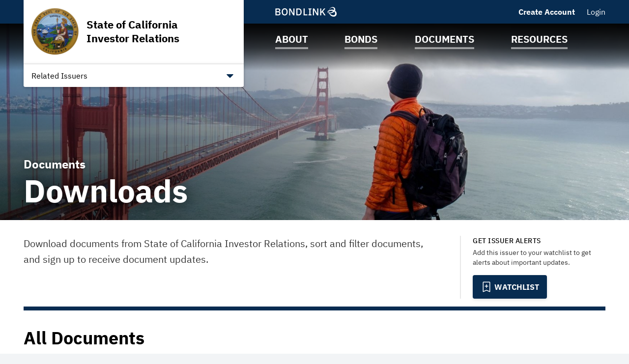

--- FILE ---
content_type: text/html; charset=UTF-8
request_url: https://www.buycaliforniabonds.com/state-of-california-ca/documents/downloads/i27
body_size: 50640
content:

<!DOCTYPE html>
<html lang="en">
  <head>
  <meta charset="utf-8">
  <meta name="viewport" content="width=device-width, initial-scale=1, shrink-to-fit=no">
  <meta http-equiv="x-ua-compatible" content="ie=edge">
   <link rel="canonical" href="https://www.buycaliforniabonds.com/state-of-california-ca/documents/downloads/i27" /> 

  <title>Downloads | State of California Investor Relations | BondLink</title><meta name="twitter:card" content="summary_large_image"/><meta property="og:description" content="Download documents from State of California Investor Relations, sort and filter documents, and sign up to receive document updates."/><meta property="og:title" content="Downloads | State of California Investor Relations | BondLink"/><meta property="og:type" content="website"/><meta property="og:url" content="/state-of-california-ca/documents/downloads/i27"/><meta property="og:image" content="https://bondlink-cdn.com/29/cali.2QjAEn2R.png"/><meta property="og:image:alt" content="Logo for State of California Investor Relations"/><meta id="__PAGE_DATA__" data-pagedata="{&quot;BLSession&quot;:{&quot;flash&quot;:[],&quot;issuer&quot;:{&quot;id&quot;:27,&quot;clientId&quot;:29,&quot;bankId&quot;:null,&quot;issuerType&quot;:{&quot;_tag&quot;:&quot;StateProvince&quot;,&quot;id&quot;:14,&quot;name&quot;:&quot;State / Province&quot;},&quot;addressId&quot;:56,&quot;primaryOfficerId&quot;:55,&quot;welcomeSigneeId&quot;:55,&quot;slug&quot;:&quot;state-of-california-ca&quot;,&quot;name&quot;:&quot;State of California Investor Relations&quot;,&quot;shortName&quot;:null,&quot;subheader&quot;:null,&quot;email&quot;:&quot;InvestorRelations.PFD@treasurer.ca.gov&quot;,&quot;phoneNumber&quot;:&quot;(800) 900-3873&quot;,&quot;phoneExtension&quot;:null,&quot;logoUrl&quot;:&quot;29/cali.2QjAEn2R.png&quot;,&quot;logoIsRectangle&quot;:false,&quot;website&quot;:&quot;https://www.treasurer.ca.gov&quot;,&quot;customDomain&quot;:&quot;https://www.buycaliforniabonds.com&quot;,&quot;published&quot;:true,&quot;publishDate&quot;:&quot;2018-01-24T17:38:27Z&quot;,&quot;hasSitePassword&quot;:true,&quot;domainOwner&quot;:true,&quot;suspended&quot;:false},&quot;iffs&quot;:{&quot;ffs&quot;:[[1,true],[3,true],[4,true],[5,false],[6,true],[7,true],[8,true],[9,true],[13,false],[19,true],[23,true],[24,true],[26,true],[27,true],[35,true],[37,true],[39,true],[40,true],[41,true],[42,false],[49,false],[58,true],[62,true],[64,false],[65,true],[66,true],[67,true],[69,true],[77,true],[79,true],[82,false],[92,false]]},&quot;bank&quot;:null,&quot;bankFeatureFlags&quot;:{&quot;ffs&quot;:[]},&quot;primaryOfficer&quot;:{&quot;data&quot;:{&quot;record&quot;:{&quot;firstName&quot;:&quot;Fiona&quot;,&quot;lastName&quot;:&quot;Ma&quot;,&quot;title&quot;:&quot;State Treasurer&quot;,&quot;email&quot;:&quot;InvestorRelations@treasurer.ca.gov&quot;,&quot;phoneNumber&quot;:&quot;(800) 900-3873&quot;,&quot;phoneExtension&quot;:null,&quot;twitterUrl&quot;:null,&quot;linkedinUrl&quot;:null,&quot;blurb&quot;:&quot;The office of The California State Treasurer has broad responsibilities and authority in the areas of investment and finance.\n\nThe Treasurer is elected statewide every four years. In addition to being the State&#x27;s lead asset manager, banker and financier, the Treasurer serves as chairperson or a member of numerous State authorities, boards and commissions.\n\nBelow are some of the Treasurer&#x27;s key responsibilities:\n\n*   The Treasurer&#x27;s Office serves as agent-for-sale on all State bonds and other forms of indebtedness, and provides debt administration services for most State agencies. \n    \n*   The Treasurer&#x27;s Office finances a variety of important public works needed for the State&#x27;s future, including schools and higher education facilities, transportation projects, parks, and environmental projects.\n    \n*   The Treasurer&#x27;s Office manages the State&#x27;s Pooled Money Investment Account, which invests monies on behalf of state government and local jurisdictions to help them manage their fiscal affairs.\n    \n*   The Treasurer serves on the boards of the Public Employees&#x27; Retirement System (CalPERS) and State Teachers&#x27; Retirement System (CalSTRS). CalPERS and CalSTRS are significant investors/stockholders in the American and global economies.  The pension funds provide for the retirement of their members and also perform a variety of other services for them.  As an example, CalPERS is the second largest purchaser of health care services in the country.\n    \n*   The Treasurer chairs authorities that finance a wide range of significant projects, including pollution clean-up, small businesses and health care facilities.  She also chairs the State commission that awards low-cost, tax-exempt financing for various purposes such as housing, economic development, and student loans.\n    \n*   The Treasurer plays a key role in statewide housing finance as Chair of the Tax Credit Allocation Committee that awards hundreds of millions of dollars in tax credits for affordable housing and as a member of the Board of the California Housing Finance Agency, which finances affordable housing.\n    \n*   The Treasurer oversees the ScholarShare Investment Board (SIB), which administers the State&#x27;s tax-advantaged college tuition savings plan.\n    \n\n[**Biography**](https://www.treasurer.ca.gov/bio.asp \&quot;Biography\&quot;)&quot;,&quot;issuerOrder&quot;:1,&quot;officerPageVisibility&quot;:true,&quot;media&quot;:{&quot;caption&quot;:null,&quot;altText&quot;:null,&quot;mediaDate&quot;:{&quot;qualifier&quot;:{&quot;_tag&quot;:&quot;Day&quot;,&quot;id&quot;:1},&quot;date&quot;:&quot;2023-04-28&quot;},&quot;mediaOrder&quot;:1,&quot;documentTypeId&quot;:null,&quot;uploadResponse&quot;:{&quot;uri&quot;:&quot;29/Treasurer-cropped.wEnpX0lN.jpeg&quot;,&quot;fileSize&quot;:909299,&quot;viewName&quot;:&quot;Fiona Ma&quot;},&quot;archived&quot;:null,&quot;mediaCategoryId&quot;:21}},&quot;id&quot;:55},&quot;_tag&quot;:&quot;Published&quot;},&quot;docTypes&quot;:[{&quot;id&quot;:126,&quot;categoryName&quot;:&quot;Department of Finance Monthly Finance Bulletin&quot;},{&quot;id&quot;:150,&quot;categoryName&quot;:&quot;General Fund Monthly Cash Report&quot;},{&quot;id&quot;:6087,&quot;categoryName&quot;:&quot;SEC Rule 15c2-12(b)(5) Annual Reports&quot;},{&quot;id&quot;:6305,&quot;categoryName&quot;:&quot;Schedule of Pensionable Compensation&quot;},{&quot;id&quot;:6314,&quot;categoryName&quot;:&quot;Retiree Health Benefits Program - Actuarial Valuation Reports&quot;},{&quot;id&quot;:6539,&quot;categoryName&quot;:&quot;California Five-Year Infrastructure Plan&quot;},{&quot;id&quot;:6541,&quot;categoryName&quot;:&quot;Tax Expenditure Report&quot;},{&quot;id&quot;:6594,&quot;categoryName&quot;:&quot;Budget Documents&quot;},{&quot;id&quot;:6642,&quot;categoryName&quot;:&quot;CalPERS Reports&quot;},{&quot;id&quot;:6645,&quot;categoryName&quot;:&quot;CalSTRS Reports&quot;},{&quot;id&quot;:6699,&quot;categoryName&quot;:&quot;Accounting&quot;},{&quot;id&quot;:6701,&quot;categoryName&quot;:&quot;Annual Financial Report - State of California&quot;},{&quot;id&quot;:6845,&quot;categoryName&quot;:&quot;State of California Green Bonds Reports&quot;},{&quot;id&quot;:7495,&quot;categoryName&quot;:&quot;Monthly Debt Data&quot;},{&quot;id&quot;:25668,&quot;categoryName&quot;:&quot;State of California General Obligation Bond Acts&quot;},{&quot;id&quot;:35205,&quot;categoryName&quot;:&quot;No Place Like Home (Social Bonds) Annual Program Reports&quot;}],&quot;user&quot;:null,&quot;userFocuses&quot;:[],&quot;userSectors&quot;:[],&quot;userSubscribed&quot;:false,&quot;headerPhotos&quot;:[[{&quot;_tag&quot;:&quot;BondsPage&quot;,&quot;enablingFlag&quot;:{&quot;_tag&quot;:&quot;None&quot;},&quot;id&quot;:25,&quot;name&quot;:&quot;Bonds&quot;},{&quot;data&quot;:{&quot;record&quot;:{&quot;page&quot;:{&quot;_tag&quot;:&quot;BondsPage&quot;,&quot;enablingFlag&quot;:{&quot;_tag&quot;:&quot;None&quot;},&quot;id&quot;:25,&quot;name&quot;:&quot;Bonds&quot;},&quot;media&quot;:{&quot;data&quot;:{&quot;record&quot;:{&quot;caption&quot;:null,&quot;altText&quot;:null,&quot;mediaDate&quot;:{&quot;qualifier&quot;:{&quot;_tag&quot;:&quot;Day&quot;,&quot;id&quot;:1},&quot;date&quot;:&quot;2020-04-07&quot;},&quot;mediaOrder&quot;:1,&quot;documentTypeId&quot;:null,&quot;uploadResponse&quot;:{&quot;uri&quot;:&quot;29/GG_Hiker_shutterstock_389133124-cropped.fyCuQcMU.jpg&quot;,&quot;fileSize&quot;:133714,&quot;viewName&quot;:&quot;April 7, 2020 - Header Photo Image&quot;},&quot;archived&quot;:null,&quot;mediaCategoryId&quot;:43},&quot;id&quot;:347650},&quot;_tag&quot;:&quot;Published&quot;},&quot;commonHeaderPhotoId&quot;:null},&quot;id&quot;:4687},&quot;_tag&quot;:&quot;Published&quot;}],[{&quot;_tag&quot;:&quot;ResourcesPage&quot;,&quot;enablingFlag&quot;:{&quot;_tag&quot;:&quot;None&quot;},&quot;id&quot;:24,&quot;name&quot;:&quot;Resources&quot;},{&quot;data&quot;:{&quot;record&quot;:{&quot;page&quot;:{&quot;_tag&quot;:&quot;ResourcesPage&quot;,&quot;enablingFlag&quot;:{&quot;_tag&quot;:&quot;None&quot;},&quot;id&quot;:24,&quot;name&quot;:&quot;Resources&quot;},&quot;media&quot;:{&quot;data&quot;:{&quot;record&quot;:{&quot;caption&quot;:null,&quot;altText&quot;:null,&quot;mediaDate&quot;:{&quot;qualifier&quot;:{&quot;_tag&quot;:&quot;Day&quot;,&quot;id&quot;:1},&quot;date&quot;:&quot;2019-06-20&quot;},&quot;mediaOrder&quot;:1,&quot;documentTypeId&quot;:null,&quot;uploadResponse&quot;:{&quot;uri&quot;:&quot;29/GG_Hiker_shutterstock_389133124-cropped.LqHu6HWn.EFnCKpBs.jpg&quot;,&quot;fileSize&quot;:177036,&quot;viewName&quot;:&quot;June 20, 2019 - Header Photo Image&quot;},&quot;archived&quot;:null,&quot;mediaCategoryId&quot;:43},&quot;id&quot;:347656},&quot;_tag&quot;:&quot;Published&quot;},&quot;commonHeaderPhotoId&quot;:null},&quot;id&quot;:4693},&quot;_tag&quot;:&quot;Published&quot;}],[{&quot;_tag&quot;:&quot;DocumentsPage&quot;,&quot;enablingFlag&quot;:{&quot;_tag&quot;:&quot;None&quot;},&quot;id&quot;:23,&quot;name&quot;:&quot;Documents&quot;},{&quot;data&quot;:{&quot;record&quot;:{&quot;page&quot;:{&quot;_tag&quot;:&quot;DocumentsPage&quot;,&quot;enablingFlag&quot;:{&quot;_tag&quot;:&quot;None&quot;},&quot;id&quot;:23,&quot;name&quot;:&quot;Documents&quot;},&quot;media&quot;:{&quot;data&quot;:{&quot;record&quot;:{&quot;caption&quot;:null,&quot;altText&quot;:null,&quot;mediaDate&quot;:{&quot;qualifier&quot;:{&quot;_tag&quot;:&quot;Day&quot;,&quot;id&quot;:1},&quot;date&quot;:&quot;2019-06-20&quot;},&quot;mediaOrder&quot;:1,&quot;documentTypeId&quot;:null,&quot;uploadResponse&quot;:{&quot;uri&quot;:&quot;29/GG_Hiker_shutterstock_389133124-cropped.LqHu6HWn.Cu6hAf0a.jpg&quot;,&quot;fileSize&quot;:177036,&quot;viewName&quot;:&quot;June 20, 2019 - Header Photo Image&quot;},&quot;archived&quot;:null,&quot;mediaCategoryId&quot;:43},&quot;id&quot;:347653},&quot;_tag&quot;:&quot;Published&quot;},&quot;commonHeaderPhotoId&quot;:null},&quot;id&quot;:4690},&quot;_tag&quot;:&quot;Published&quot;}],[{&quot;_tag&quot;:&quot;Homepage&quot;,&quot;enablingFlag&quot;:{&quot;_tag&quot;:&quot;None&quot;},&quot;id&quot;:18,&quot;name&quot;:&quot;Homepage&quot;},{&quot;data&quot;:{&quot;record&quot;:{&quot;page&quot;:{&quot;_tag&quot;:&quot;Homepage&quot;,&quot;enablingFlag&quot;:{&quot;_tag&quot;:&quot;None&quot;},&quot;id&quot;:18,&quot;name&quot;:&quot;Homepage&quot;},&quot;media&quot;:{&quot;data&quot;:{&quot;record&quot;:{&quot;caption&quot;:null,&quot;altText&quot;:null,&quot;mediaDate&quot;:{&quot;qualifier&quot;:{&quot;_tag&quot;:&quot;Day&quot;,&quot;id&quot;:1},&quot;date&quot;:&quot;2020-04-07&quot;},&quot;mediaOrder&quot;:1,&quot;documentTypeId&quot;:null,&quot;uploadResponse&quot;:{&quot;uri&quot;:&quot;29/GG_Hiker_shutterstock_389133124-cropped.WLKh2Zj6.jpg&quot;,&quot;fileSize&quot;:134440,&quot;viewName&quot;:&quot;April 7, 2020 - Header Photo Image&quot;},&quot;archived&quot;:null,&quot;mediaCategoryId&quot;:43},&quot;id&quot;:347644},&quot;_tag&quot;:&quot;Published&quot;},&quot;commonHeaderPhotoId&quot;:null},&quot;id&quot;:4681},&quot;_tag&quot;:&quot;Published&quot;}],[{&quot;_tag&quot;:&quot;AboutPage&quot;,&quot;enablingFlag&quot;:{&quot;_tag&quot;:&quot;None&quot;},&quot;id&quot;:22,&quot;name&quot;:&quot;About&quot;},{&quot;data&quot;:{&quot;record&quot;:{&quot;page&quot;:{&quot;_tag&quot;:&quot;AboutPage&quot;,&quot;enablingFlag&quot;:{&quot;_tag&quot;:&quot;None&quot;},&quot;id&quot;:22,&quot;name&quot;:&quot;About&quot;},&quot;media&quot;:{&quot;data&quot;:{&quot;record&quot;:{&quot;caption&quot;:null,&quot;altText&quot;:null,&quot;mediaDate&quot;:{&quot;qualifier&quot;:{&quot;_tag&quot;:&quot;Day&quot;,&quot;id&quot;:1},&quot;date&quot;:&quot;2019-06-20&quot;},&quot;mediaOrder&quot;:1,&quot;documentTypeId&quot;:null,&quot;uploadResponse&quot;:{&quot;uri&quot;:&quot;29/GG_Hiker_shutterstock_389133124-cropped.LqHu6HWn.P2buhRkl.jpg&quot;,&quot;fileSize&quot;:177036,&quot;viewName&quot;:&quot;June 20, 2019 - Header Photo Image&quot;},&quot;archived&quot;:null,&quot;mediaCategoryId&quot;:43},&quot;id&quot;:347647},&quot;_tag&quot;:&quot;Published&quot;},&quot;commonHeaderPhotoId&quot;:null},&quot;id&quot;:4684},&quot;_tag&quot;:&quot;Published&quot;}]],&quot;disclaimers&quot;:[{&quot;data&quot;:{&quot;record&quot;:{&quot;disclaimerType&quot;:{&quot;_tag&quot;:&quot;General&quot;,&quot;id&quot;:1,&quot;showName&quot;:&quot;general-disclaimer&quot;,&quot;typeName&quot;:&quot;general&quot;},&quot;data&quot;:&quot;Welcome to the California State Treasurer’s Office Investor Relations website.  This website provides certain information that investors in bonds issued by the State of California, for or on behalf of the State of California, and its agencies may find useful; however, the information contained on this website has been included for general informational purposes only and has not been prepared with a view to informing an investment decision in any such bonds.  Please carefully review the Terms of Use below to understand the limitations of information on this website.  Although this website may be updated periodically, more recent information may be available that has not been added to this website.  Any of the information on this website may be removed or updated at any time.  You must read the following Terms of Use before accessing this website.\n\n**Terms of Use (Last Updated 7/17/2018)**\n\nThe California State Treasurer’s Office reserves the right to revise these Terms of Use at any time.  Users of this website should check prior to each use whether the Terms of Use have been updated since the user’s last access.  Use of this website shall constitute acceptance of and agreement to the Terms of Use in effect at the time of access.\n\nUnder no circumstances will the information on this website constitute an offer to sell or the solicitation of an offer to buy, nor shall there be any sale of securities in any jurisdiction in which such offer, solicitation, or sale would be unlawful prior to registration or qualification under the securities laws of any such jurisdiction.  \n\nThe information contained on this website has been included for general informational purposes only and has not been prepared with a view to informing an investment decision in any bonds issued by the State.  The information contained on this website has been obtained from sources believed to be reliable, but is not guaranteed to be accurate.  No person should make any investment decision in reliance upon the information contained herein.  The information on this website is not intended to replace any information or consultation provided by a professional financial advisor.  The information contained on this website is not a summary or a compilation of all information relevant to any particular financial transaction or issue of bonds, commercial paper notes, or other obligations.  It does not purport to include every item that may be relevant, nor does it purport to present full and fair disclosure with respect to any financial transaction or issue of bonds, commercial paper notes, or other obligations related to the State of California or its agencies within the meaning of applicable securities laws and regulations.\n\nEach document contained on this website should only be considered reliable as of the date it was prepared and developments, changes in facts and circumstances or the passage of time may make each such document inaccurate or incomplete as of the date of viewing.  The California State Treasurer’s Office undertakes no obligation to update any information included in this website.  Any information on this website may be removed or updated at any time.  The information, estimates, and expressions of opinion herein are subject to change without notice and the posting of information on this website does not imply that there has been no change in such information or the affairs of the State of California since the date such information was prepared. \n\nAny forward-looking statements included in the information on this website are subject to a variety of uncertainties that could cause any actual results to differ materially from the projected results in any such statement.\n\nAny rating agency reports provided through this website were prepared by the respective rating agencies and the California State Treasurer’s Office disclaims any responsibility for the contents of the reports or any investors reliance on these reports.  In addition, the California State Treasurer’s Office disclaims any responsibility or liability for any damages caused by viruses contained within the electronic files on this website.\n\nNo statement found on this website is incorporated by reference in any preliminary or final offering document  and no statement on this website is part of any preliminary or final offering document.\n\nAny addresses of or links to other web sites, which may be contained herein or in any document contained hereon, are given for the convenience of the user only.  The California State Treasurer’s Office has not participated in the preparation, compilation, or selection of information on any other website, and assumes no responsibility or liability for the contents thereof.\n\nThe California State Treasurer’s Office has filed and from time to time may file certain annual and periodic reports on the EMMA website of the Municipal Securities Rulemaking Board.  That website can be accessed at [www.emma.msrb.org](http://www.emma.msrb.org).  The information on the California State Treasurer’s Office website is not intended to replace or supplement any of the information posted to EMMA.\n\nBy choosing to continue and view the information on this website you are acknowledging that you have read, understood, and accept these Terms of Use.&quot;,&quot;sessionLength&quot;:86400},&quot;id&quot;:21890},&quot;_tag&quot;:&quot;Published&quot;},{&quot;data&quot;:{&quot;record&quot;:{&quot;disclaimerType&quot;:{&quot;_tag&quot;:&quot;Offering&quot;,&quot;id&quot;:2,&quot;showName&quot;:&quot;offering-disclaimer&quot;,&quot;typeName&quot;:&quot;offering&quot;},&quot;data&quot;:&quot;The Preliminary Official Statement is made available as public information.  This does not constitute an offer to sell or a solicitation of an offer to buy, nor shall there be any sale of bonds by any person in any jurisdiction in which it is unlawful for such person to make such an offer, solicitation, or sale.  Offers to sell bonds, solicitations of offers to buy bonds, and sales of bonds are not made by employees of the State of California.  **Please contact your broker if you are interested in purchasing bonds.**\n\nNo statement found on this website is incorporated by reference in any preliminary or final offering document and no statement on this website is part of any preliminary or final offering document.\n\nInvestors are advised to read the entire Preliminary Official Statement to obtain information essential to the making of an informed investment decision.&quot;,&quot;sessionLength&quot;:86400},&quot;id&quot;:787},&quot;_tag&quot;:&quot;Published&quot;},{&quot;data&quot;:{&quot;record&quot;:{&quot;disclaimerType&quot;:{&quot;_tag&quot;:&quot;Document&quot;,&quot;id&quot;:4,&quot;showName&quot;:&quot;document-disclaimer&quot;,&quot;typeName&quot;:&quot;document&quot;},&quot;data&quot;:&quot;All financial documents contained on this website should only be considered reliable as of the date they were prepared. The California State Treasurer’s Office undertakes no obligation to update any information included in this site.  The information, estimates, and expressions of opinion herein are subject to change without notice and the posting of information on this website does not imply that there has been no change in such information or the affairs of the State of California since the dated date of any information or report or date of posting such information.  Forward-looking statements are subject to a variety of uncertainties that could cause actual results to differ materially from the projected results.  **The financial documents on this website generally relate only to the State’s General Fund which is the source of  payment for State General Obligation Bonds (non-self liquidating) and primarily but not exclusively the source of payment for State Public Works Board Lease Revenue Bonds.  The security and sources of payment for other obligations issued by (or for) State agencies, departments, and other State-related issuers are described in the respective official statements for such obligations.**&quot;,&quot;sessionLength&quot;:null},&quot;id&quot;:22502},&quot;_tag&quot;:&quot;Published&quot;}],&quot;footerDisclaimerTypes&quot;:[{&quot;_tag&quot;:&quot;General&quot;,&quot;id&quot;:1,&quot;showName&quot;:&quot;general-disclaimer&quot;,&quot;typeName&quot;:&quot;general&quot;},{&quot;_tag&quot;:&quot;Document&quot;,&quot;id&quot;:4,&quot;showName&quot;:&quot;document-disclaimer&quot;,&quot;typeName&quot;:&quot;document&quot;}],&quot;exitDisclaimer&quot;:{&quot;data&quot;:{&quot;record&quot;:{&quot;disclaimerType&quot;:{&quot;_tag&quot;:&quot;Exit&quot;,&quot;id&quot;:3,&quot;showName&quot;:&quot;exit-disclaimer&quot;,&quot;typeName&quot;:&quot;exit&quot;},&quot;data&quot;:&quot;Thank you for visiting the buycaliforniabonds.com website, if you need additional information or have any questions, please contact Investor Relations at InvestorRelations@treasurer.ca.gov or 1-800-900-3873.&quot;,&quot;sessionLength&quot;:null},&quot;id&quot;:20038},&quot;_tag&quot;:&quot;Published&quot;},&quot;dueDisclaimer&quot;:[[&quot;27-1&quot;,{&quot;data&quot;:{&quot;record&quot;:{&quot;disclaimerType&quot;:{&quot;_tag&quot;:&quot;General&quot;,&quot;id&quot;:1,&quot;showName&quot;:&quot;general-disclaimer&quot;,&quot;typeName&quot;:&quot;general&quot;},&quot;data&quot;:&quot;Welcome to the California State Treasurer’s Office Investor Relations website.  This website provides certain information that investors in bonds issued by the State of California, for or on behalf of the State of California, and its agencies may find useful; however, the information contained on this website has been included for general informational purposes only and has not been prepared with a view to informing an investment decision in any such bonds.  Please carefully review the Terms of Use below to understand the limitations of information on this website.  Although this website may be updated periodically, more recent information may be available that has not been added to this website.  Any of the information on this website may be removed or updated at any time.  You must read the following Terms of Use before accessing this website.\n\n**Terms of Use (Last Updated 7/17/2018)**\n\nThe California State Treasurer’s Office reserves the right to revise these Terms of Use at any time.  Users of this website should check prior to each use whether the Terms of Use have been updated since the user’s last access.  Use of this website shall constitute acceptance of and agreement to the Terms of Use in effect at the time of access.\n\nUnder no circumstances will the information on this website constitute an offer to sell or the solicitation of an offer to buy, nor shall there be any sale of securities in any jurisdiction in which such offer, solicitation, or sale would be unlawful prior to registration or qualification under the securities laws of any such jurisdiction.  \n\nThe information contained on this website has been included for general informational purposes only and has not been prepared with a view to informing an investment decision in any bonds issued by the State.  The information contained on this website has been obtained from sources believed to be reliable, but is not guaranteed to be accurate.  No person should make any investment decision in reliance upon the information contained herein.  The information on this website is not intended to replace any information or consultation provided by a professional financial advisor.  The information contained on this website is not a summary or a compilation of all information relevant to any particular financial transaction or issue of bonds, commercial paper notes, or other obligations.  It does not purport to include every item that may be relevant, nor does it purport to present full and fair disclosure with respect to any financial transaction or issue of bonds, commercial paper notes, or other obligations related to the State of California or its agencies within the meaning of applicable securities laws and regulations.\n\nEach document contained on this website should only be considered reliable as of the date it was prepared and developments, changes in facts and circumstances or the passage of time may make each such document inaccurate or incomplete as of the date of viewing.  The California State Treasurer’s Office undertakes no obligation to update any information included in this website.  Any information on this website may be removed or updated at any time.  The information, estimates, and expressions of opinion herein are subject to change without notice and the posting of information on this website does not imply that there has been no change in such information or the affairs of the State of California since the date such information was prepared. \n\nAny forward-looking statements included in the information on this website are subject to a variety of uncertainties that could cause any actual results to differ materially from the projected results in any such statement.\n\nAny rating agency reports provided through this website were prepared by the respective rating agencies and the California State Treasurer’s Office disclaims any responsibility for the contents of the reports or any investors reliance on these reports.  In addition, the California State Treasurer’s Office disclaims any responsibility or liability for any damages caused by viruses contained within the electronic files on this website.\n\nNo statement found on this website is incorporated by reference in any preliminary or final offering document  and no statement on this website is part of any preliminary or final offering document.\n\nAny addresses of or links to other web sites, which may be contained herein or in any document contained hereon, are given for the convenience of the user only.  The California State Treasurer’s Office has not participated in the preparation, compilation, or selection of information on any other website, and assumes no responsibility or liability for the contents thereof.\n\nThe California State Treasurer’s Office has filed and from time to time may file certain annual and periodic reports on the EMMA website of the Municipal Securities Rulemaking Board.  That website can be accessed at [www.emma.msrb.org](http://www.emma.msrb.org).  The information on the California State Treasurer’s Office website is not intended to replace or supplement any of the information posted to EMMA.\n\nBy choosing to continue and view the information on this website you are acknowledging that you have read, understood, and accept these Terms of Use.&quot;,&quot;sessionLength&quot;:86400},&quot;id&quot;:21890},&quot;_tag&quot;:&quot;Published&quot;}],[&quot;27-4&quot;,{&quot;data&quot;:{&quot;record&quot;:{&quot;disclaimerType&quot;:{&quot;_tag&quot;:&quot;Document&quot;,&quot;id&quot;:4,&quot;showName&quot;:&quot;document-disclaimer&quot;,&quot;typeName&quot;:&quot;document&quot;},&quot;data&quot;:&quot;All financial documents contained on this website should only be considered reliable as of the date they were prepared. The California State Treasurer’s Office undertakes no obligation to update any information included in this site.  The information, estimates, and expressions of opinion herein are subject to change without notice and the posting of information on this website does not imply that there has been no change in such information or the affairs of the State of California since the dated date of any information or report or date of posting such information.  Forward-looking statements are subject to a variety of uncertainties that could cause actual results to differ materially from the projected results.  **The financial documents on this website generally relate only to the State’s General Fund which is the source of  payment for State General Obligation Bonds (non-self liquidating) and primarily but not exclusively the source of payment for State Public Works Board Lease Revenue Bonds.  The security and sources of payment for other obligations issued by (or for) State agencies, departments, and other State-related issuers are described in the respective official statements for such obligations.**&quot;,&quot;sessionLength&quot;:null},&quot;id&quot;:22502},&quot;_tag&quot;:&quot;Published&quot;}]],&quot;hrefs&quot;:[{&quot;data&quot;:{&quot;record&quot;:{&quot;href&quot;:&quot;http://www.treasurer.ca.gov&quot;,&quot;text&quot;:&quot;California State Treasurer&#x27;s Office&quot;,&quot;calloutText&quot;:null,&quot;sortOrder&quot;:127,&quot;location&quot;:{&quot;_tag&quot;:&quot;Footer&quot;,&quot;id&quot;:2,&quot;name&quot;:&quot;Footer&quot;},&quot;pageHeader&quot;:null,&quot;media&quot;:null,&quot;url&quot;:&quot;http://www.treasurer.ca.gov&quot;},&quot;id&quot;:1615},&quot;_tag&quot;:&quot;Published&quot;},{&quot;data&quot;:{&quot;record&quot;:{&quot;href&quot;:&quot;http://www.treasurer.ca.gov/privacy.asp&quot;,&quot;text&quot;:&quot;Privacy Statement &quot;,&quot;calloutText&quot;:null,&quot;sortOrder&quot;:127,&quot;location&quot;:{&quot;_tag&quot;:&quot;Footer&quot;,&quot;id&quot;:2,&quot;name&quot;:&quot;Footer&quot;},&quot;pageHeader&quot;:null,&quot;media&quot;:null,&quot;url&quot;:&quot;http://www.treasurer.ca.gov/privacy.asp&quot;},&quot;id&quot;:1125},&quot;_tag&quot;:&quot;Published&quot;},{&quot;data&quot;:{&quot;record&quot;:{&quot;href&quot;:&quot;http://www.treasurer.ca.gov/accessibility.asp&quot;,&quot;text&quot;:&quot;Accessibility Statement &quot;,&quot;calloutText&quot;:null,&quot;sortOrder&quot;:127,&quot;location&quot;:{&quot;_tag&quot;:&quot;Footer&quot;,&quot;id&quot;:2,&quot;name&quot;:&quot;Footer&quot;},&quot;pageHeader&quot;:null,&quot;media&quot;:null,&quot;url&quot;:&quot;http://www.treasurer.ca.gov/accessibility.asp&quot;},&quot;id&quot;:1139},&quot;_tag&quot;:&quot;Published&quot;},{&quot;data&quot;:{&quot;record&quot;:{&quot;href&quot;:&quot;http://www.treasurer.ca.gov/&quot;,&quot;text&quot;:&quot;©2025 California State Treasurer&#x27;s Office&quot;,&quot;calloutText&quot;:null,&quot;sortOrder&quot;:127,&quot;location&quot;:{&quot;_tag&quot;:&quot;Footer&quot;,&quot;id&quot;:2,&quot;name&quot;:&quot;Footer&quot;},&quot;pageHeader&quot;:{&quot;_tag&quot;:&quot;ResourcesPage&quot;,&quot;enablingFlag&quot;:{&quot;_tag&quot;:&quot;None&quot;},&quot;id&quot;:24,&quot;name&quot;:&quot;Resources&quot;},&quot;media&quot;:null,&quot;url&quot;:&quot;http://www.treasurer.ca.gov/&quot;},&quot;id&quot;:1258},&quot;_tag&quot;:&quot;Published&quot;}],&quot;siteTemplate&quot;:{&quot;data&quot;:{&quot;record&quot;:{&quot;primaryColor&quot;:&quot;#072c51&quot;,&quot;secondaryColor&quot;:&quot;#072c51&quot;,&quot;primaryForBg&quot;:false},&quot;id&quot;:6},&quot;_tag&quot;:&quot;Published&quot;},&quot;relatedIssuers&quot;:[{&quot;data&quot;:{&quot;record&quot;:{&quot;related&quot;:{&quot;relatedIssuerId&quot;:3701,&quot;outsideLink&quot;:&quot;https://www.cawaterbonds.com/california-department-of-water-resources-investor-relations-ca/i3701&quot;,&quot;notes&quot;:null,&quot;issuerOrder&quot;:32767,&quot;name&quot;:&quot;California Department of Water Resources Water System Revenue Bonds&quot;},&quot;issuer&quot;:{&quot;id&quot;:3701,&quot;clientId&quot;:3365,&quot;bankId&quot;:null,&quot;issuerType&quot;:{&quot;_tag&quot;:&quot;WaterSewer&quot;,&quot;id&quot;:18,&quot;name&quot;:&quot;Water / Sewer&quot;},&quot;addressId&quot;:16487,&quot;primaryOfficerId&quot;:15284,&quot;welcomeSigneeId&quot;:15284,&quot;slug&quot;:&quot;california-department-of-water-resources-investor-relations-ca&quot;,&quot;name&quot;:&quot;California Department of Water Resources Water System Revenue Bonds&quot;,&quot;shortName&quot;:null,&quot;subheader&quot;:null,&quot;email&quot;:&quot;waterbonds@water.ca.gov&quot;,&quot;phoneNumber&quot;:&quot;(916) 653-5791&quot;,&quot;phoneExtension&quot;:null,&quot;logoUrl&quot;:&quot;3365/NEW_DWR_LOGO_4inch.ymclVUuO.jpg&quot;,&quot;logoIsRectangle&quot;:false,&quot;website&quot;:null,&quot;customDomain&quot;:&quot;https://www.cawaterbonds.com&quot;,&quot;published&quot;:true,&quot;publishDate&quot;:&quot;2018-09-10T22:22:52Z&quot;,&quot;hasSitePassword&quot;:true,&quot;domainOwner&quot;:true,&quot;suspended&quot;:false}},&quot;id&quot;:19701},&quot;_tag&quot;:&quot;Published&quot;},{&quot;data&quot;:{&quot;record&quot;:{&quot;related&quot;:{&quot;relatedIssuerId&quot;:229,&quot;outsideLink&quot;:&quot;https://www.buyucbonds.com/university-of-california-ca/i229&quot;,&quot;notes&quot;:null,&quot;issuerOrder&quot;:32767,&quot;name&quot;:&quot;University of California&quot;},&quot;issuer&quot;:{&quot;id&quot;:229,&quot;clientId&quot;:232,&quot;bankId&quot;:null,&quot;issuerType&quot;:{&quot;_tag&quot;:&quot;HigherEducation&quot;,&quot;id&quot;:6,&quot;name&quot;:&quot;Higher Education&quot;},&quot;addressId&quot;:553,&quot;primaryOfficerId&quot;:35353,&quot;welcomeSigneeId&quot;:null,&quot;slug&quot;:&quot;university-of-california-ca&quot;,&quot;name&quot;:&quot;University of California&quot;,&quot;shortName&quot;:null,&quot;subheader&quot;:null,&quot;email&quot;:&quot;Meghan.gutekunst@ucop.edu&quot;,&quot;phoneNumber&quot;:&quot;(510) 987-0668&quot;,&quot;phoneExtension&quot;:null,&quot;logoUrl&quot;:&quot;232/wordmark_block.l4eRkGWm.png&quot;,&quot;logoIsRectangle&quot;:false,&quot;website&quot;:&quot;http://treasurer.ca.gov/&quot;,&quot;customDomain&quot;:&quot;https://www.buyucbonds.com&quot;,&quot;published&quot;:true,&quot;publishDate&quot;:&quot;2019-02-07T20:15:45Z&quot;,&quot;hasSitePassword&quot;:true,&quot;domainOwner&quot;:true,&quot;suspended&quot;:false}},&quot;id&quot;:22752},&quot;_tag&quot;:&quot;Published&quot;}],&quot;prefs&quot;:{&quot;customHeaderText1&quot;:null,&quot;linkedinUrl&quot;:null,&quot;twitterUrl&quot;:null,&quot;facebookUrl&quot;:null,&quot;instagramUrl&quot;:null,&quot;youtubeUrl&quot;:null,&quot;customPages&quot;:4,&quot;customFiscalYear&quot;:null},&quot;pages&quot;:[{&quot;page&quot;:{&quot;_tag&quot;:&quot;FinanceTeam&quot;,&quot;enablingFlag&quot;:{&quot;_tag&quot;:&quot;Some&quot;,&quot;value&quot;:{&quot;_tag&quot;:&quot;FinanceTeam&quot;,&quot;default&quot;:true,&quot;dependsOn&quot;:{&quot;_tag&quot;:&quot;None&quot;},&quot;description&quot;:&quot;Show team on site&quot;,&quot;featureType&quot;:{&quot;_tag&quot;:&quot;SectionToggle&quot;,&quot;name&quot;:&quot;Section Toggles&quot;},&quot;humanName&quot;:&quot;Finance Team&quot;,&quot;id&quot;:34,&quot;notes&quot;:{&quot;_tag&quot;:&quot;None&quot;},&quot;roles&quot;:{&quot;_tag&quot;:&quot;IssuerUserRoles&quot;,&quot;roles&quot;:[{&quot;_tag&quot;:&quot;IssuerAdmin&quot;,&quot;id&quot;:3,&quot;role&quot;:&quot;IssuerAdmin&quot;},{&quot;_tag&quot;:&quot;IssuerUser&quot;,&quot;id&quot;:4,&quot;role&quot;:&quot;IssuerUser&quot;}]}}},&quot;id&quot;:1,&quot;name&quot;:&quot;Team&quot;},&quot;title&quot;:&quot;California&#x27;s Key Fiscal Officers&quot;,&quot;introSentence&quot;:null,&quot;sort&quot;:null,&quot;possibleSortColumns&quot;:[],&quot;pageHeader&quot;:null},{&quot;page&quot;:{&quot;_tag&quot;:&quot;EmmaLinks&quot;,&quot;defaultSortCol&quot;:{&quot;_tag&quot;:&quot;Cusip9BondName&quot;,&quot;columnName&quot;:&quot;bond_name&quot;},&quot;defaultSortDir&quot;:{&quot;_tag&quot;:&quot;ASC&quot;,&quot;dir&quot;:&quot;asc&quot;},&quot;enablingFlag&quot;:{&quot;_tag&quot;:&quot;Some&quot;,&quot;value&quot;:{&quot;_tag&quot;:&quot;Emma&quot;,&quot;default&quot;:true,&quot;dependsOn&quot;:{&quot;_tag&quot;:&quot;None&quot;},&quot;description&quot;:&quot;Show CUSIP-9 section on site&quot;,&quot;featureType&quot;:{&quot;_tag&quot;:&quot;SectionToggle&quot;,&quot;name&quot;:&quot;Section Toggles&quot;},&quot;humanName&quot;:&quot;Emma&quot;,&quot;id&quot;:19,&quot;notes&quot;:{&quot;_tag&quot;:&quot;None&quot;},&quot;roles&quot;:{&quot;_tag&quot;:&quot;IssuerUserRoles&quot;,&quot;roles&quot;:[{&quot;_tag&quot;:&quot;IssuerAdmin&quot;,&quot;id&quot;:3,&quot;role&quot;:&quot;IssuerAdmin&quot;},{&quot;_tag&quot;:&quot;IssuerUser&quot;,&quot;id&quot;:4,&quot;role&quot;:&quot;IssuerUser&quot;}]}}},&quot;id&quot;:5,&quot;name&quot;:&quot;MSRB EMMA® Links&quot;,&quot;sortColumns&quot;:[{&quot;_tag&quot;:&quot;Cusip9BondName&quot;,&quot;columnName&quot;:&quot;bond_name&quot;},{&quot;_tag&quot;:&quot;Cusip9Cusip&quot;,&quot;columnName&quot;:&quot;cusip&quot;},{&quot;_tag&quot;:&quot;Cusip9DatedDate&quot;,&quot;columnName&quot;:&quot;dated_date&quot;},{&quot;_tag&quot;:&quot;Cusip9IssueDate&quot;,&quot;columnName&quot;:&quot;issue_date&quot;},{&quot;_tag&quot;:&quot;Cusip9MaturityDate&quot;,&quot;columnName&quot;:&quot;maturity_date&quot;}]},&quot;title&quot;:null,&quot;introSentence&quot;:null,&quot;sort&quot;:{&quot;column&quot;:{&quot;_tag&quot;:&quot;Cusip9IssueDate&quot;,&quot;columnName&quot;:&quot;issue_date&quot;},&quot;direction&quot;:{&quot;_tag&quot;:&quot;DESC&quot;,&quot;dir&quot;:&quot;desc&quot;}},&quot;possibleSortColumns&quot;:[{&quot;_tag&quot;:&quot;Cusip9BondName&quot;,&quot;columnName&quot;:&quot;bond_name&quot;},{&quot;_tag&quot;:&quot;Cusip9Cusip&quot;,&quot;columnName&quot;:&quot;cusip&quot;},{&quot;_tag&quot;:&quot;Cusip9DatedDate&quot;,&quot;columnName&quot;:&quot;dated_date&quot;},{&quot;_tag&quot;:&quot;Cusip9IssueDate&quot;,&quot;columnName&quot;:&quot;issue_date&quot;},{&quot;_tag&quot;:&quot;Cusip9MaturityDate&quot;,&quot;columnName&quot;:&quot;maturity_date&quot;}],&quot;pageHeader&quot;:null},{&quot;page&quot;:{&quot;_tag&quot;:&quot;InfrastructureProjects&quot;,&quot;enablingFlag&quot;:{&quot;_tag&quot;:&quot;Some&quot;,&quot;value&quot;:{&quot;_tag&quot;:&quot;Projects&quot;,&quot;default&quot;:true,&quot;dependsOn&quot;:{&quot;_tag&quot;:&quot;None&quot;},&quot;description&quot;:&quot;Show projects on site&quot;,&quot;featureType&quot;:{&quot;_tag&quot;:&quot;SectionToggle&quot;,&quot;name&quot;:&quot;Section Toggles&quot;},&quot;humanName&quot;:&quot;Projects&quot;,&quot;id&quot;:13,&quot;notes&quot;:{&quot;_tag&quot;:&quot;None&quot;},&quot;roles&quot;:{&quot;_tag&quot;:&quot;IssuerUserRoles&quot;,&quot;roles&quot;:[{&quot;_tag&quot;:&quot;IssuerAdmin&quot;,&quot;id&quot;:3,&quot;role&quot;:&quot;IssuerAdmin&quot;},{&quot;_tag&quot;:&quot;IssuerUser&quot;,&quot;id&quot;:4,&quot;role&quot;:&quot;IssuerUser&quot;}]}}},&quot;id&quot;:6,&quot;name&quot;:&quot;Projects&quot;},&quot;title&quot;:&quot;Bond Sale History&quot;,&quot;introSentence&quot;:null,&quot;sort&quot;:null,&quot;possibleSortColumns&quot;:[],&quot;pageHeader&quot;:null},{&quot;page&quot;:{&quot;_tag&quot;:&quot;News&quot;,&quot;enablingFlag&quot;:{&quot;_tag&quot;:&quot;Some&quot;,&quot;value&quot;:{&quot;_tag&quot;:&quot;News&quot;,&quot;default&quot;:true,&quot;dependsOn&quot;:{&quot;_tag&quot;:&quot;None&quot;},&quot;description&quot;:&quot;Show news on site&quot;,&quot;featureType&quot;:{&quot;_tag&quot;:&quot;SectionToggle&quot;,&quot;name&quot;:&quot;Section Toggles&quot;},&quot;humanName&quot;:&quot;News&quot;,&quot;id&quot;:26,&quot;notes&quot;:{&quot;_tag&quot;:&quot;None&quot;},&quot;roles&quot;:{&quot;_tag&quot;:&quot;IssuerUserRoles&quot;,&quot;roles&quot;:[{&quot;_tag&quot;:&quot;IssuerAdmin&quot;,&quot;id&quot;:3,&quot;role&quot;:&quot;IssuerAdmin&quot;},{&quot;_tag&quot;:&quot;IssuerUser&quot;,&quot;id&quot;:4,&quot;role&quot;:&quot;IssuerUser&quot;}]}}},&quot;id&quot;:7,&quot;name&quot;:&quot;News &amp; Press Releases&quot;},&quot;title&quot;:&quot;Events&quot;,&quot;introSentence&quot;:null,&quot;sort&quot;:null,&quot;possibleSortColumns&quot;:[],&quot;pageHeader&quot;:null},{&quot;page&quot;:{&quot;_tag&quot;:&quot;RelatedIssuers&quot;,&quot;enablingFlag&quot;:{&quot;_tag&quot;:&quot;Some&quot;,&quot;value&quot;:{&quot;_tag&quot;:&quot;RelatedIssuers&quot;,&quot;default&quot;:false,&quot;dependsOn&quot;:{&quot;_tag&quot;:&quot;None&quot;},&quot;description&quot;:&quot;Show related issuers in site navigation&quot;,&quot;featureType&quot;:{&quot;_tag&quot;:&quot;SectionToggle&quot;,&quot;name&quot;:&quot;Section Toggles&quot;},&quot;humanName&quot;:&quot;Related Issuers&quot;,&quot;id&quot;:9,&quot;notes&quot;:{&quot;_tag&quot;:&quot;None&quot;},&quot;roles&quot;:{&quot;_tag&quot;:&quot;IssuerUserRoles&quot;,&quot;roles&quot;:[{&quot;_tag&quot;:&quot;IssuerAdmin&quot;,&quot;id&quot;:3,&quot;role&quot;:&quot;IssuerAdmin&quot;},{&quot;_tag&quot;:&quot;IssuerUser&quot;,&quot;id&quot;:4,&quot;role&quot;:&quot;IssuerUser&quot;}]}}},&quot;id&quot;:8,&quot;name&quot;:&quot;Related Issuers&quot;},&quot;title&quot;:null,&quot;introSentence&quot;:null,&quot;sort&quot;:null,&quot;possibleSortColumns&quot;:[],&quot;pageHeader&quot;:null},{&quot;page&quot;:{&quot;_tag&quot;:&quot;CustomPage1&quot;,&quot;enablingFlag&quot;:{&quot;_tag&quot;:&quot;Some&quot;,&quot;value&quot;:{&quot;_tag&quot;:&quot;CustomPage1&quot;,&quot;default&quot;:false,&quot;dependsOn&quot;:{&quot;_tag&quot;:&quot;None&quot;},&quot;description&quot;:&quot;Whether to enable or disable custom page 1&quot;,&quot;featureType&quot;:{&quot;_tag&quot;:&quot;SectionToggle&quot;,&quot;name&quot;:&quot;Section Toggles&quot;},&quot;humanName&quot;:&quot;Custom Page 1&quot;,&quot;id&quot;:41,&quot;notes&quot;:{&quot;_tag&quot;:&quot;None&quot;},&quot;roles&quot;:{&quot;_tag&quot;:&quot;IssuerUserRoles&quot;,&quot;roles&quot;:[{&quot;_tag&quot;:&quot;IssuerAdmin&quot;,&quot;id&quot;:3,&quot;role&quot;:&quot;IssuerAdmin&quot;},{&quot;_tag&quot;:&quot;IssuerUser&quot;,&quot;id&quot;:4,&quot;role&quot;:&quot;IssuerUser&quot;}]}}},&quot;ff&quot;:{&quot;_tag&quot;:&quot;CustomPage1&quot;,&quot;default&quot;:false,&quot;dependsOn&quot;:{&quot;_tag&quot;:&quot;None&quot;},&quot;description&quot;:&quot;Whether to enable or disable custom page 1&quot;,&quot;featureType&quot;:{&quot;_tag&quot;:&quot;SectionToggle&quot;,&quot;name&quot;:&quot;Section Toggles&quot;},&quot;humanName&quot;:&quot;Custom Page 1&quot;,&quot;id&quot;:41,&quot;notes&quot;:{&quot;_tag&quot;:&quot;None&quot;},&quot;roles&quot;:{&quot;_tag&quot;:&quot;IssuerUserRoles&quot;,&quot;roles&quot;:[{&quot;_tag&quot;:&quot;IssuerAdmin&quot;,&quot;id&quot;:3,&quot;role&quot;:&quot;IssuerAdmin&quot;},{&quot;_tag&quot;:&quot;IssuerUser&quot;,&quot;id&quot;:4,&quot;role&quot;:&quot;IssuerUser&quot;}]}},&quot;id&quot;:9,&quot;index&quot;:1,&quot;mc&quot;:{&quot;_tag&quot;:&quot;CustomPage1Photos&quot;,&quot;categoryName&quot;:&quot;Custom Page 1 Photos&quot;,&quot;id&quot;:49},&quot;name&quot;:&quot;Custom Page 1&quot;,&quot;tt&quot;:{&quot;_tag&quot;:&quot;CustomPage1&quot;,&quot;id&quot;:10,&quot;machineName&quot;:&quot;custom-page-1&quot;,&quot;typeName&quot;:&quot;custom_page_1&quot;}},&quot;title&quot;:&quot;Links to State Agencies and Additional Resources&quot;,&quot;introSentence&quot;:null,&quot;sort&quot;:null,&quot;possibleSortColumns&quot;:[],&quot;pageHeader&quot;:{&quot;_tag&quot;:&quot;ResourcesPage&quot;,&quot;enablingFlag&quot;:{&quot;_tag&quot;:&quot;None&quot;},&quot;id&quot;:24,&quot;name&quot;:&quot;Resources&quot;}},{&quot;page&quot;:{&quot;_tag&quot;:&quot;CustomPage2&quot;,&quot;enablingFlag&quot;:{&quot;_tag&quot;:&quot;Some&quot;,&quot;value&quot;:{&quot;_tag&quot;:&quot;CustomPage2&quot;,&quot;default&quot;:false,&quot;dependsOn&quot;:{&quot;_tag&quot;:&quot;None&quot;},&quot;description&quot;:&quot;Whether to enable or disable custom page 2&quot;,&quot;featureType&quot;:{&quot;_tag&quot;:&quot;SectionToggle&quot;,&quot;name&quot;:&quot;Section Toggles&quot;},&quot;humanName&quot;:&quot;Custom Page 2&quot;,&quot;id&quot;:42,&quot;notes&quot;:{&quot;_tag&quot;:&quot;None&quot;},&quot;roles&quot;:{&quot;_tag&quot;:&quot;IssuerUserRoles&quot;,&quot;roles&quot;:[{&quot;_tag&quot;:&quot;IssuerAdmin&quot;,&quot;id&quot;:3,&quot;role&quot;:&quot;IssuerAdmin&quot;},{&quot;_tag&quot;:&quot;IssuerUser&quot;,&quot;id&quot;:4,&quot;role&quot;:&quot;IssuerUser&quot;}]}}},&quot;ff&quot;:{&quot;_tag&quot;:&quot;CustomPage2&quot;,&quot;default&quot;:false,&quot;dependsOn&quot;:{&quot;_tag&quot;:&quot;None&quot;},&quot;description&quot;:&quot;Whether to enable or disable custom page 2&quot;,&quot;featureType&quot;:{&quot;_tag&quot;:&quot;SectionToggle&quot;,&quot;name&quot;:&quot;Section Toggles&quot;},&quot;humanName&quot;:&quot;Custom Page 2&quot;,&quot;id&quot;:42,&quot;notes&quot;:{&quot;_tag&quot;:&quot;None&quot;},&quot;roles&quot;:{&quot;_tag&quot;:&quot;IssuerUserRoles&quot;,&quot;roles&quot;:[{&quot;_tag&quot;:&quot;IssuerAdmin&quot;,&quot;id&quot;:3,&quot;role&quot;:&quot;IssuerAdmin&quot;},{&quot;_tag&quot;:&quot;IssuerUser&quot;,&quot;id&quot;:4,&quot;role&quot;:&quot;IssuerUser&quot;}]}},&quot;id&quot;:10,&quot;index&quot;:2,&quot;mc&quot;:{&quot;_tag&quot;:&quot;CustomPage2Photos&quot;,&quot;categoryName&quot;:&quot;Custom Page 2 Photos&quot;,&quot;id&quot;:50},&quot;name&quot;:&quot;Custom Page 2&quot;,&quot;tt&quot;:{&quot;_tag&quot;:&quot;CustomPage2&quot;,&quot;id&quot;:11,&quot;machineName&quot;:&quot;custom-page-2&quot;,&quot;typeName&quot;:&quot;custom_page_2&quot;}},&quot;title&quot;:&quot;Additional Contact Information&quot;,&quot;introSentence&quot;:null,&quot;sort&quot;:null,&quot;possibleSortColumns&quot;:[],&quot;pageHeader&quot;:{&quot;_tag&quot;:&quot;ResourcesPage&quot;,&quot;enablingFlag&quot;:{&quot;_tag&quot;:&quot;None&quot;},&quot;id&quot;:24,&quot;name&quot;:&quot;Resources&quot;}},{&quot;page&quot;:{&quot;_tag&quot;:&quot;Contact&quot;,&quot;enablingFlag&quot;:{&quot;_tag&quot;:&quot;Some&quot;,&quot;value&quot;:{&quot;_tag&quot;:&quot;Contact&quot;,&quot;default&quot;:true,&quot;dependsOn&quot;:{&quot;_tag&quot;:&quot;None&quot;},&quot;description&quot;:&quot;Show contact info on site&quot;,&quot;featureType&quot;:{&quot;_tag&quot;:&quot;SectionToggle&quot;,&quot;name&quot;:&quot;Section Toggles&quot;},&quot;humanName&quot;:&quot;Contact&quot;,&quot;id&quot;:52,&quot;notes&quot;:{&quot;_tag&quot;:&quot;None&quot;},&quot;roles&quot;:{&quot;_tag&quot;:&quot;BondLinkAdminRoles&quot;,&quot;roles&quot;:[{&quot;_tag&quot;:&quot;Admin&quot;,&quot;id&quot;:1,&quot;role&quot;:&quot;Admin&quot;},{&quot;_tag&quot;:&quot;SalesAdmin&quot;,&quot;id&quot;:2,&quot;role&quot;:&quot;SalesAdmin&quot;}]}}},&quot;id&quot;:11,&quot;name&quot;:&quot;Contact Us&quot;},&quot;title&quot;:&quot;Contact California State Treasurer&quot;,&quot;introSentence&quot;:null,&quot;sort&quot;:null,&quot;possibleSortColumns&quot;:[],&quot;pageHeader&quot;:null},{&quot;page&quot;:{&quot;_tag&quot;:&quot;Faq&quot;,&quot;enablingFlag&quot;:{&quot;_tag&quot;:&quot;Some&quot;,&quot;value&quot;:{&quot;_tag&quot;:&quot;Faq&quot;,&quot;default&quot;:true,&quot;dependsOn&quot;:{&quot;_tag&quot;:&quot;None&quot;},&quot;description&quot;:&quot;Show FAQ page on site&quot;,&quot;featureType&quot;:{&quot;_tag&quot;:&quot;SectionToggle&quot;,&quot;name&quot;:&quot;Section Toggles&quot;},&quot;humanName&quot;:&quot;Faq&quot;,&quot;id&quot;:27,&quot;notes&quot;:{&quot;_tag&quot;:&quot;None&quot;},&quot;roles&quot;:{&quot;_tag&quot;:&quot;IssuerUserRoles&quot;,&quot;roles&quot;:[{&quot;_tag&quot;:&quot;IssuerAdmin&quot;,&quot;id&quot;:3,&quot;role&quot;:&quot;IssuerAdmin&quot;},{&quot;_tag&quot;:&quot;IssuerUser&quot;,&quot;id&quot;:4,&quot;role&quot;:&quot;IssuerUser&quot;}]}}},&quot;id&quot;:12,&quot;name&quot;:&quot;FAQ&quot;},&quot;title&quot;:null,&quot;introSentence&quot;:null,&quot;sort&quot;:null,&quot;possibleSortColumns&quot;:[],&quot;pageHeader&quot;:null},{&quot;page&quot;:{&quot;_tag&quot;:&quot;Cusip6&quot;,&quot;defaultSortCol&quot;:{&quot;_tag&quot;:&quot;Cusip6Name&quot;,&quot;columnName&quot;:&quot;name&quot;},&quot;defaultSortDir&quot;:{&quot;_tag&quot;:&quot;ASC&quot;,&quot;dir&quot;:&quot;asc&quot;},&quot;enablingFlag&quot;:{&quot;_tag&quot;:&quot;Some&quot;,&quot;value&quot;:{&quot;_tag&quot;:&quot;Cusip6&quot;,&quot;default&quot;:false,&quot;dependsOn&quot;:{&quot;_tag&quot;:&quot;None&quot;},&quot;description&quot;:&quot;Show CUSIP-6 section on site&quot;,&quot;featureType&quot;:{&quot;_tag&quot;:&quot;SectionToggle&quot;,&quot;name&quot;:&quot;Section Toggles&quot;},&quot;humanName&quot;:&quot;Cusip 6&quot;,&quot;id&quot;:49,&quot;notes&quot;:{&quot;_tag&quot;:&quot;None&quot;},&quot;roles&quot;:{&quot;_tag&quot;:&quot;IssuerUserRoles&quot;,&quot;roles&quot;:[{&quot;_tag&quot;:&quot;IssuerAdmin&quot;,&quot;id&quot;:3,&quot;role&quot;:&quot;IssuerAdmin&quot;},{&quot;_tag&quot;:&quot;IssuerUser&quot;,&quot;id&quot;:4,&quot;role&quot;:&quot;IssuerUser&quot;}]}}},&quot;id&quot;:14,&quot;name&quot;:&quot;CUSIP-6&quot;,&quot;sortColumns&quot;:[{&quot;_tag&quot;:&quot;Cusip6Cusip6&quot;,&quot;columnName&quot;:&quot;cusip6&quot;},{&quot;_tag&quot;:&quot;Cusip6Name&quot;,&quot;columnName&quot;:&quot;name&quot;}]},&quot;title&quot;:&quot;Vacant 1&quot;,&quot;introSentence&quot;:null,&quot;sort&quot;:{&quot;column&quot;:{&quot;_tag&quot;:&quot;Cusip6Name&quot;,&quot;columnName&quot;:&quot;name&quot;},&quot;direction&quot;:{&quot;_tag&quot;:&quot;ASC&quot;,&quot;dir&quot;:&quot;asc&quot;}},&quot;possibleSortColumns&quot;:[{&quot;_tag&quot;:&quot;Cusip6Cusip6&quot;,&quot;columnName&quot;:&quot;cusip6&quot;},{&quot;_tag&quot;:&quot;Cusip6Name&quot;,&quot;columnName&quot;:&quot;name&quot;}],&quot;pageHeader&quot;:null},{&quot;page&quot;:{&quot;_tag&quot;:&quot;Homepage&quot;,&quot;enablingFlag&quot;:{&quot;_tag&quot;:&quot;None&quot;},&quot;id&quot;:18,&quot;name&quot;:&quot;Homepage&quot;},&quot;title&quot;:&quot;State of California&quot;,&quot;introSentence&quot;:null,&quot;sort&quot;:null,&quot;possibleSortColumns&quot;:[],&quot;pageHeader&quot;:null},{&quot;page&quot;:{&quot;_tag&quot;:&quot;CustomPage3&quot;,&quot;enablingFlag&quot;:{&quot;_tag&quot;:&quot;Some&quot;,&quot;value&quot;:{&quot;_tag&quot;:&quot;CustomPage3&quot;,&quot;default&quot;:false,&quot;dependsOn&quot;:{&quot;_tag&quot;:&quot;None&quot;},&quot;description&quot;:&quot;Whether to enable or disable custom page 3&quot;,&quot;featureType&quot;:{&quot;_tag&quot;:&quot;SectionToggle&quot;,&quot;name&quot;:&quot;Section Toggles&quot;},&quot;humanName&quot;:&quot;Custom Page 3&quot;,&quot;id&quot;:65,&quot;notes&quot;:{&quot;_tag&quot;:&quot;None&quot;},&quot;roles&quot;:{&quot;_tag&quot;:&quot;IssuerUserRoles&quot;,&quot;roles&quot;:[{&quot;_tag&quot;:&quot;IssuerAdmin&quot;,&quot;id&quot;:3,&quot;role&quot;:&quot;IssuerAdmin&quot;},{&quot;_tag&quot;:&quot;IssuerUser&quot;,&quot;id&quot;:4,&quot;role&quot;:&quot;IssuerUser&quot;}]}}},&quot;ff&quot;:{&quot;_tag&quot;:&quot;CustomPage3&quot;,&quot;default&quot;:false,&quot;dependsOn&quot;:{&quot;_tag&quot;:&quot;None&quot;},&quot;description&quot;:&quot;Whether to enable or disable custom page 3&quot;,&quot;featureType&quot;:{&quot;_tag&quot;:&quot;SectionToggle&quot;,&quot;name&quot;:&quot;Section Toggles&quot;},&quot;humanName&quot;:&quot;Custom Page 3&quot;,&quot;id&quot;:65,&quot;notes&quot;:{&quot;_tag&quot;:&quot;None&quot;},&quot;roles&quot;:{&quot;_tag&quot;:&quot;IssuerUserRoles&quot;,&quot;roles&quot;:[{&quot;_tag&quot;:&quot;IssuerAdmin&quot;,&quot;id&quot;:3,&quot;role&quot;:&quot;IssuerAdmin&quot;},{&quot;_tag&quot;:&quot;IssuerUser&quot;,&quot;id&quot;:4,&quot;role&quot;:&quot;IssuerUser&quot;}]}},&quot;id&quot;:19,&quot;index&quot;:3,&quot;mc&quot;:{&quot;_tag&quot;:&quot;CustomPage3Photos&quot;,&quot;categoryName&quot;:&quot;Custom Page 3 Photos&quot;,&quot;id&quot;:51},&quot;name&quot;:&quot;Custom Page 3&quot;,&quot;tt&quot;:{&quot;_tag&quot;:&quot;CustomPage3&quot;,&quot;id&quot;:12,&quot;machineName&quot;:&quot;custom-page-3&quot;,&quot;typeName&quot;:&quot;custom_page_3&quot;}},&quot;title&quot;:&quot;Bearer &amp; Registered Bonds&quot;,&quot;introSentence&quot;:null,&quot;sort&quot;:null,&quot;possibleSortColumns&quot;:[],&quot;pageHeader&quot;:{&quot;_tag&quot;:&quot;ResourcesPage&quot;,&quot;enablingFlag&quot;:{&quot;_tag&quot;:&quot;None&quot;},&quot;id&quot;:24,&quot;name&quot;:&quot;Resources&quot;}},{&quot;page&quot;:{&quot;_tag&quot;:&quot;CustomPage4&quot;,&quot;enablingFlag&quot;:{&quot;_tag&quot;:&quot;Some&quot;,&quot;value&quot;:{&quot;_tag&quot;:&quot;CustomPage4&quot;,&quot;default&quot;:false,&quot;dependsOn&quot;:{&quot;_tag&quot;:&quot;None&quot;},&quot;description&quot;:&quot;Whether to enable or disable custom page 4&quot;,&quot;featureType&quot;:{&quot;_tag&quot;:&quot;SectionToggle&quot;,&quot;name&quot;:&quot;Section Toggles&quot;},&quot;humanName&quot;:&quot;Custom Page 4&quot;,&quot;id&quot;:66,&quot;notes&quot;:{&quot;_tag&quot;:&quot;None&quot;},&quot;roles&quot;:{&quot;_tag&quot;:&quot;IssuerUserRoles&quot;,&quot;roles&quot;:[{&quot;_tag&quot;:&quot;IssuerAdmin&quot;,&quot;id&quot;:3,&quot;role&quot;:&quot;IssuerAdmin&quot;},{&quot;_tag&quot;:&quot;IssuerUser&quot;,&quot;id&quot;:4,&quot;role&quot;:&quot;IssuerUser&quot;}]}}},&quot;ff&quot;:{&quot;_tag&quot;:&quot;CustomPage4&quot;,&quot;default&quot;:false,&quot;dependsOn&quot;:{&quot;_tag&quot;:&quot;None&quot;},&quot;description&quot;:&quot;Whether to enable or disable custom page 4&quot;,&quot;featureType&quot;:{&quot;_tag&quot;:&quot;SectionToggle&quot;,&quot;name&quot;:&quot;Section Toggles&quot;},&quot;humanName&quot;:&quot;Custom Page 4&quot;,&quot;id&quot;:66,&quot;notes&quot;:{&quot;_tag&quot;:&quot;None&quot;},&quot;roles&quot;:{&quot;_tag&quot;:&quot;IssuerUserRoles&quot;,&quot;roles&quot;:[{&quot;_tag&quot;:&quot;IssuerAdmin&quot;,&quot;id&quot;:3,&quot;role&quot;:&quot;IssuerAdmin&quot;},{&quot;_tag&quot;:&quot;IssuerUser&quot;,&quot;id&quot;:4,&quot;role&quot;:&quot;IssuerUser&quot;}]}},&quot;id&quot;:20,&quot;index&quot;:4,&quot;mc&quot;:{&quot;_tag&quot;:&quot;CustomPage4Photos&quot;,&quot;categoryName&quot;:&quot;Custom Page 4 Photos&quot;,&quot;id&quot;:52},&quot;name&quot;:&quot;Custom Page 4&quot;,&quot;tt&quot;:{&quot;_tag&quot;:&quot;CustomPage4&quot;,&quot;id&quot;:13,&quot;machineName&quot;:&quot;custom-page-4&quot;,&quot;typeName&quot;:&quot;custom_page_4&quot;}},&quot;title&quot;:&quot;State Holidays&quot;,&quot;introSentence&quot;:null,&quot;sort&quot;:null,&quot;possibleSortColumns&quot;:[],&quot;pageHeader&quot;:{&quot;_tag&quot;:&quot;ResourcesPage&quot;,&quot;enablingFlag&quot;:{&quot;_tag&quot;:&quot;None&quot;},&quot;id&quot;:24,&quot;name&quot;:&quot;Resources&quot;}},{&quot;page&quot;:{&quot;_tag&quot;:&quot;CustomPage5&quot;,&quot;enablingFlag&quot;:{&quot;_tag&quot;:&quot;Some&quot;,&quot;value&quot;:{&quot;_tag&quot;:&quot;CustomPage5&quot;,&quot;default&quot;:false,&quot;dependsOn&quot;:{&quot;_tag&quot;:&quot;None&quot;},&quot;description&quot;:&quot;Whether to enable or disable custom page 5&quot;,&quot;featureType&quot;:{&quot;_tag&quot;:&quot;SectionToggle&quot;,&quot;name&quot;:&quot;Section Toggles&quot;},&quot;humanName&quot;:&quot;Custom Page 5&quot;,&quot;id&quot;:67,&quot;notes&quot;:{&quot;_tag&quot;:&quot;None&quot;},&quot;roles&quot;:{&quot;_tag&quot;:&quot;IssuerUserRoles&quot;,&quot;roles&quot;:[{&quot;_tag&quot;:&quot;IssuerAdmin&quot;,&quot;id&quot;:3,&quot;role&quot;:&quot;IssuerAdmin&quot;},{&quot;_tag&quot;:&quot;IssuerUser&quot;,&quot;id&quot;:4,&quot;role&quot;:&quot;IssuerUser&quot;}]}}},&quot;ff&quot;:{&quot;_tag&quot;:&quot;CustomPage5&quot;,&quot;default&quot;:false,&quot;dependsOn&quot;:{&quot;_tag&quot;:&quot;None&quot;},&quot;description&quot;:&quot;Whether to enable or disable custom page 5&quot;,&quot;featureType&quot;:{&quot;_tag&quot;:&quot;SectionToggle&quot;,&quot;name&quot;:&quot;Section Toggles&quot;},&quot;humanName&quot;:&quot;Custom Page 5&quot;,&quot;id&quot;:67,&quot;notes&quot;:{&quot;_tag&quot;:&quot;None&quot;},&quot;roles&quot;:{&quot;_tag&quot;:&quot;IssuerUserRoles&quot;,&quot;roles&quot;:[{&quot;_tag&quot;:&quot;IssuerAdmin&quot;,&quot;id&quot;:3,&quot;role&quot;:&quot;IssuerAdmin&quot;},{&quot;_tag&quot;:&quot;IssuerUser&quot;,&quot;id&quot;:4,&quot;role&quot;:&quot;IssuerUser&quot;}]}},&quot;id&quot;:21,&quot;index&quot;:5,&quot;mc&quot;:{&quot;_tag&quot;:&quot;CustomPage5Photos&quot;,&quot;categoryName&quot;:&quot;Custom Page 5 Photos&quot;,&quot;id&quot;:53},&quot;name&quot;:&quot;Custom Page 5&quot;,&quot;tt&quot;:{&quot;_tag&quot;:&quot;CustomPage5&quot;,&quot;id&quot;:14,&quot;machineName&quot;:&quot;custom-page-5&quot;,&quot;typeName&quot;:&quot;custom_page_5&quot;}},&quot;title&quot;:null,&quot;introSentence&quot;:null,&quot;sort&quot;:null,&quot;possibleSortColumns&quot;:[],&quot;pageHeader&quot;:null},{&quot;page&quot;:{&quot;_tag&quot;:&quot;AboutPage&quot;,&quot;enablingFlag&quot;:{&quot;_tag&quot;:&quot;None&quot;},&quot;id&quot;:22,&quot;name&quot;:&quot;About&quot;},&quot;title&quot;:&quot;About California&quot;,&quot;introSentence&quot;:null,&quot;sort&quot;:null,&quot;possibleSortColumns&quot;:[],&quot;pageHeader&quot;:null},{&quot;page&quot;:{&quot;_tag&quot;:&quot;BondsPage&quot;,&quot;enablingFlag&quot;:{&quot;_tag&quot;:&quot;None&quot;},&quot;id&quot;:25,&quot;name&quot;:&quot;Bonds&quot;},&quot;title&quot;:null,&quot;introSentence&quot;:null,&quot;sort&quot;:null,&quot;possibleSortColumns&quot;:[],&quot;pageHeader&quot;:null}],&quot;hasIrmaLetter&quot;:false},&quot;BLConfig&quot;:{&quot;csrf&quot;:&quot;a5debc54c0177d74d757168160f21d1ceb514a199c122d7082146bce32246fed-1769397845565-dce456813a06045faf55c51ab9f1c495c9ee88a5&quot;,&quot;baseUrl&quot;:&quot;https://www.bondlink.com&quot;,&quot;currentBaseUrl&quot;:&quot;https://www.buycaliforniabonds.com&quot;,&quot;commit&quot;:&quot;d4f7dd8b2477455115f5f965b03b2bd0396446a9&quot;,&quot;environment&quot;:{&quot;_tag&quot;:&quot;PRODUCTION&quot;},&quot;s3&quot;:{&quot;cdn&quot;:&quot;https://bondlink-cdn.com&quot;,&quot;issuerBucket&quot;:&quot;issuer&quot;,&quot;issuerBulkUploadBucket&quot;:&quot;issuer-bulk-upload&quot;,&quot;issuerPrivateBucket&quot;:&quot;issuer-private&quot;,&quot;issuerBidSubmissionsBucket&quot;:&quot;issuer-bid-submissions&quot;},&quot;recaptchaKey&quot;:&quot;6LcLAikUAAAAAPJaDUg50m0zm-dabgM_wewnuhvw&quot;,&quot;emmaCDDetails&quot;:&quot;http://emma.msrb.org/MarketActivity/ContinuingDisclosureDetails/&quot;,&quot;customerSuccessEmail&quot;:&quot;customersuccess@bondlink.com&quot;,&quot;bondlinkPrimaryEmail&quot;:&quot;primary@bondlink.com&quot;,&quot;bondlinkPrimaryTermsUrl&quot;:&quot;https://bondlink-cdn.com/documents/bondlink-primary-terms.pdf&quot;,&quot;secReqs&quot;:null,&quot;plasmicCMS&quot;:{&quot;id&quot;:&quot;6ziWjLQYTjwRiqTDGciriw&quot;,&quot;publicToken&quot;:&quot;uzK4s0IyDrPaCG3o0uxOSXFjyleMBFWYMAYmLsz0ixi8xwEoja7ThY8uMK39kBjor59mADXg7uGOjxz6w92BSg&quot;}},&quot;props&quot;:{&quot;documents&quot;:[{&quot;data&quot;:{&quot;record&quot;:{&quot;data&quot;:{&quot;document&quot;:{&quot;caption&quot;:null,&quot;altText&quot;:null,&quot;mediaDate&quot;:{&quot;qualifier&quot;:{&quot;_tag&quot;:&quot;Day&quot;,&quot;id&quot;:1},&quot;date&quot;:&quot;2026-01-21&quot;},&quot;mediaOrder&quot;:127,&quot;documentTypeId&quot;:7495,&quot;uploadResponse&quot;:{&quot;uri&quot;:&quot;29/Enterprise-Fund---Fixed.e4nLMPu49.pdf&quot;,&quot;fileSize&quot;:153792,&quot;viewName&quot;:&quot;January 2026 Enterprise Fund (Self-Liquidating Bonds)-Schedule of Debt Service Requirements&quot;},&quot;archived&quot;:null,&quot;mediaCategoryId&quot;:29},&quot;category&quot;:{&quot;_tag&quot;:&quot;Custom&quot;,&quot;categoryName&quot;:&quot;Custom&quot;,&quot;id&quot;:29},&quot;docType&quot;:{&quot;id&quot;:7495,&quot;categoryName&quot;:&quot;Monthly Debt Data&quot;}},&quot;tags&quot;:[]},&quot;id&quot;:1461412},&quot;_tag&quot;:&quot;Published&quot;},{&quot;data&quot;:{&quot;record&quot;:{&quot;data&quot;:{&quot;document&quot;:{&quot;caption&quot;:null,&quot;altText&quot;:null,&quot;mediaDate&quot;:{&quot;qualifier&quot;:{&quot;_tag&quot;:&quot;Day&quot;,&quot;id&quot;:1},&quot;date&quot;:&quot;2026-01-21&quot;},&quot;mediaOrder&quot;:127,&quot;documentTypeId&quot;:7495,&quot;uploadResponse&quot;:{&quot;uri&quot;:&quot;29/General-Obligation---Fixed-Rate.IOxNvg1lu.pdf&quot;,&quot;fileSize&quot;:158175,&quot;viewName&quot;:&quot;January 2026 General Fund (Non-Self Liquidating Bonds) Fixed Rate-Schedule of Debt Service Requirements&quot;},&quot;archived&quot;:null,&quot;mediaCategoryId&quot;:29},&quot;category&quot;:{&quot;_tag&quot;:&quot;Custom&quot;,&quot;categoryName&quot;:&quot;Custom&quot;,&quot;id&quot;:29},&quot;docType&quot;:{&quot;id&quot;:7495,&quot;categoryName&quot;:&quot;Monthly Debt Data&quot;}},&quot;tags&quot;:[]},&quot;id&quot;:1461432},&quot;_tag&quot;:&quot;Published&quot;},{&quot;data&quot;:{&quot;record&quot;:{&quot;data&quot;:{&quot;document&quot;:{&quot;caption&quot;:null,&quot;altText&quot;:null,&quot;mediaDate&quot;:{&quot;qualifier&quot;:{&quot;_tag&quot;:&quot;Day&quot;,&quot;id&quot;:1},&quot;date&quot;:&quot;2026-01-21&quot;},&quot;mediaOrder&quot;:127,&quot;documentTypeId&quot;:7495,&quot;uploadResponse&quot;:{&quot;uri&quot;:&quot;29/General-Obligation---Variable-Rate.v1rmVmVhj.pdf&quot;,&quot;fileSize&quot;:157077,&quot;viewName&quot;:&quot;January 2026 General Fund (Non-Self Liquidating Bonds) Variable Rate-Schedule of Debt Service Requirements&quot;},&quot;archived&quot;:null,&quot;mediaCategoryId&quot;:29},&quot;category&quot;:{&quot;_tag&quot;:&quot;Custom&quot;,&quot;categoryName&quot;:&quot;Custom&quot;,&quot;id&quot;:29},&quot;docType&quot;:{&quot;id&quot;:7495,&quot;categoryName&quot;:&quot;Monthly Debt Data&quot;}},&quot;tags&quot;:[]},&quot;id&quot;:1461437},&quot;_tag&quot;:&quot;Published&quot;},{&quot;data&quot;:{&quot;record&quot;:{&quot;data&quot;:{&quot;document&quot;:{&quot;caption&quot;:null,&quot;altText&quot;:null,&quot;mediaDate&quot;:{&quot;qualifier&quot;:{&quot;_tag&quot;:&quot;Day&quot;,&quot;id&quot;:1},&quot;date&quot;:&quot;2026-01-21&quot;},&quot;mediaOrder&quot;:127,&quot;documentTypeId&quot;:7495,&quot;uploadResponse&quot;:{&quot;uri&quot;:&quot;29/Summary-1.1.2026.1VXTC27Vn.pdf&quot;,&quot;fileSize&quot;:124572,&quot;viewName&quot;:&quot;January 2026 General Obligation &amp; Lease-Revenue Bonds Summary of Debt Service Requirements&quot;},&quot;archived&quot;:null,&quot;mediaCategoryId&quot;:29},&quot;category&quot;:{&quot;_tag&quot;:&quot;Custom&quot;,&quot;categoryName&quot;:&quot;Custom&quot;,&quot;id&quot;:29},&quot;docType&quot;:{&quot;id&quot;:7495,&quot;categoryName&quot;:&quot;Monthly Debt Data&quot;}},&quot;tags&quot;:[]},&quot;id&quot;:1461497},&quot;_tag&quot;:&quot;Published&quot;},{&quot;data&quot;:{&quot;record&quot;:{&quot;data&quot;:{&quot;document&quot;:{&quot;caption&quot;:null,&quot;altText&quot;:null,&quot;mediaDate&quot;:{&quot;qualifier&quot;:{&quot;_tag&quot;:&quot;Day&quot;,&quot;id&quot;:1},&quot;date&quot;:&quot;2026-01-21&quot;},&quot;mediaOrder&quot;:127,&quot;documentTypeId&quot;:7495,&quot;uploadResponse&quot;:{&quot;uri&quot;:&quot;29/Authorized-and-Outstanding-1.1.2026.NJCdgywSn.pdf&quot;,&quot;fileSize&quot;:301906,&quot;viewName&quot;:&quot;January 2026 GO Bonds: Authorized &amp; Outstanding&quot;},&quot;archived&quot;:null,&quot;mediaCategoryId&quot;:29},&quot;category&quot;:{&quot;_tag&quot;:&quot;Custom&quot;,&quot;categoryName&quot;:&quot;Custom&quot;,&quot;id&quot;:29},&quot;docType&quot;:{&quot;id&quot;:7495,&quot;categoryName&quot;:&quot;Monthly Debt Data&quot;}},&quot;tags&quot;:[]},&quot;id&quot;:1461377},&quot;_tag&quot;:&quot;Published&quot;},{&quot;data&quot;:{&quot;record&quot;:{&quot;data&quot;:{&quot;document&quot;:{&quot;caption&quot;:null,&quot;altText&quot;:null,&quot;mediaDate&quot;:{&quot;qualifier&quot;:{&quot;_tag&quot;:&quot;Day&quot;,&quot;id&quot;:1},&quot;date&quot;:&quot;2026-01-21&quot;},&quot;mediaOrder&quot;:127,&quot;documentTypeId&quot;:7495,&quot;uploadResponse&quot;:{&quot;uri&quot;:&quot;29/Lease-Revenue.MUv563NWl.pdf&quot;,&quot;fileSize&quot;:152344,&quot;viewName&quot;:&quot;January 2026 Lease-Revenue Debt-Schedule of Debt Service Requirements&quot;},&quot;archived&quot;:null,&quot;mediaCategoryId&quot;:29},&quot;category&quot;:{&quot;_tag&quot;:&quot;Custom&quot;,&quot;categoryName&quot;:&quot;Custom&quot;,&quot;id&quot;:29},&quot;docType&quot;:{&quot;id&quot;:7495,&quot;categoryName&quot;:&quot;Monthly Debt Data&quot;}},&quot;tags&quot;:[]},&quot;id&quot;:1461472},&quot;_tag&quot;:&quot;Published&quot;},{&quot;data&quot;:{&quot;record&quot;:{&quot;data&quot;:{&quot;document&quot;:{&quot;caption&quot;:null,&quot;altText&quot;:null,&quot;mediaDate&quot;:{&quot;qualifier&quot;:{&quot;_tag&quot;:&quot;Day&quot;,&quot;id&quot;:1},&quot;date&quot;:&quot;2026-01-21&quot;},&quot;mediaOrder&quot;:127,&quot;documentTypeId&quot;:7495,&quot;uploadResponse&quot;:{&quot;uri&quot;:&quot;29/State-Public-Works-Board.KyvJs3Fl1.pdf&quot;,&quot;fileSize&quot;:131485,&quot;viewName&quot;:&quot;January 2026 SPWB Outstanding Issues&quot;},&quot;archived&quot;:null,&quot;mediaCategoryId&quot;:29},&quot;category&quot;:{&quot;_tag&quot;:&quot;Custom&quot;,&quot;categoryName&quot;:&quot;Custom&quot;,&quot;id&quot;:29},&quot;docType&quot;:{&quot;id&quot;:7495,&quot;categoryName&quot;:&quot;Monthly Debt Data&quot;}},&quot;tags&quot;:[]},&quot;id&quot;:1461492},&quot;_tag&quot;:&quot;Published&quot;},{&quot;data&quot;:{&quot;record&quot;:{&quot;data&quot;:{&quot;document&quot;:{&quot;caption&quot;:null,&quot;altText&quot;:null,&quot;mediaDate&quot;:{&quot;qualifier&quot;:{&quot;_tag&quot;:&quot;Day&quot;,&quot;id&quot;:1},&quot;date&quot;:&quot;2026-01-12&quot;},&quot;mediaOrder&quot;:127,&quot;documentTypeId&quot;:6541,&quot;uploadResponse&quot;:{&quot;uri&quot;:&quot;29/2025-26.DD3UBca8V.pdf&quot;,&quot;fileSize&quot;:993829,&quot;viewName&quot;:&quot;2025-26 Tax Expenditure Report&quot;},&quot;archived&quot;:null,&quot;mediaCategoryId&quot;:29},&quot;category&quot;:{&quot;_tag&quot;:&quot;Custom&quot;,&quot;categoryName&quot;:&quot;Custom&quot;,&quot;id&quot;:29},&quot;docType&quot;:{&quot;id&quot;:6541,&quot;categoryName&quot;:&quot;Tax Expenditure Report&quot;}},&quot;tags&quot;:[]},&quot;id&quot;:1443893},&quot;_tag&quot;:&quot;Published&quot;},{&quot;data&quot;:{&quot;record&quot;:{&quot;data&quot;:{&quot;document&quot;:{&quot;caption&quot;:null,&quot;altText&quot;:null,&quot;mediaDate&quot;:{&quot;qualifier&quot;:{&quot;_tag&quot;:&quot;Day&quot;,&quot;id&quot;:1},&quot;date&quot;:&quot;2026-01-12&quot;},&quot;mediaOrder&quot;:127,&quot;documentTypeId&quot;:150,&quot;uploadResponse&quot;:{&quot;uri&quot;:&quot;29/December2025StatementofGeneralFundCashReceiptsandDisbursements.pooiJF0QX.pdf&quot;,&quot;fileSize&quot;:533113,&quot;viewName&quot;:&quot;December 2025 Statement of General Fund Cash Receipts and Disbursements&quot;},&quot;archived&quot;:null,&quot;mediaCategoryId&quot;:29},&quot;category&quot;:{&quot;_tag&quot;:&quot;Custom&quot;,&quot;categoryName&quot;:&quot;Custom&quot;,&quot;id&quot;:29},&quot;docType&quot;:{&quot;id&quot;:150,&quot;categoryName&quot;:&quot;General Fund Monthly Cash Report&quot;}},&quot;tags&quot;:[]},&quot;id&quot;:1015497},&quot;_tag&quot;:&quot;Published&quot;},{&quot;data&quot;:{&quot;record&quot;:{&quot;data&quot;:{&quot;document&quot;:{&quot;caption&quot;:null,&quot;altText&quot;:null,&quot;mediaDate&quot;:{&quot;qualifier&quot;:{&quot;_tag&quot;:&quot;Day&quot;,&quot;id&quot;:1},&quot;date&quot;:&quot;2026-01-12&quot;},&quot;mediaOrder&quot;:127,&quot;documentTypeId&quot;:6594,&quot;uploadResponse&quot;:{&quot;uri&quot;:&quot;29/MultiYearProjection-2026-27.qr1m0nWfU.pdf&quot;,&quot;fileSize&quot;:140185,&quot;viewName&quot;:&quot;General Fund Multi Year Forecast 2025-26&quot;},&quot;archived&quot;:null,&quot;mediaCategoryId&quot;:29},&quot;category&quot;:{&quot;_tag&quot;:&quot;Custom&quot;,&quot;categoryName&quot;:&quot;Custom&quot;,&quot;id&quot;:29},&quot;docType&quot;:{&quot;id&quot;:6594,&quot;categoryName&quot;:&quot;Budget Documents&quot;}},&quot;tags&quot;:[]},&quot;id&quot;:1104683},&quot;_tag&quot;:&quot;Published&quot;},{&quot;data&quot;:{&quot;record&quot;:{&quot;data&quot;:{&quot;document&quot;:{&quot;caption&quot;:null,&quot;altText&quot;:null,&quot;mediaDate&quot;:{&quot;qualifier&quot;:{&quot;_tag&quot;:&quot;Day&quot;,&quot;id&quot;:1},&quot;date&quot;:&quot;2026-01-09&quot;},&quot;mediaOrder&quot;:127,&quot;documentTypeId&quot;:6594,&quot;uploadResponse&quot;:{&quot;uri&quot;:&quot;29/2025-26-State-of-California-Proposed-Budget.sElmeluYB.pdf&quot;,&quot;fileSize&quot;:2077081,&quot;viewName&quot;:&quot;2025-26 Governor&#x27;s Proposed Budget&quot;},&quot;archived&quot;:null,&quot;mediaCategoryId&quot;:29},&quot;category&quot;:{&quot;_tag&quot;:&quot;Custom&quot;,&quot;categoryName&quot;:&quot;Custom&quot;,&quot;id&quot;:29},&quot;docType&quot;:{&quot;id&quot;:6594,&quot;categoryName&quot;:&quot;Budget Documents&quot;}},&quot;tags&quot;:[]},&quot;id&quot;:1442578},&quot;_tag&quot;:&quot;Published&quot;},{&quot;data&quot;:{&quot;record&quot;:{&quot;data&quot;:{&quot;document&quot;:{&quot;caption&quot;:null,&quot;altText&quot;:null,&quot;mediaDate&quot;:{&quot;qualifier&quot;:{&quot;_tag&quot;:&quot;Day&quot;,&quot;id&quot;:1},&quot;date&quot;:&quot;2026-01-02&quot;},&quot;mediaOrder&quot;:127,&quot;documentTypeId&quot;:35205,&quot;uploadResponse&quot;:{&quot;uri&quot;:&quot;29/NPLH-Annual-Report-2024-25.Hf0OoLt8Y.pdf&quot;,&quot;fileSize&quot;:3939522,&quot;viewName&quot;:&quot;California Department of Housing and Community Development No Place Like Home Program Annual Report&quot;},&quot;archived&quot;:null,&quot;mediaCategoryId&quot;:29},&quot;category&quot;:{&quot;_tag&quot;:&quot;Custom&quot;,&quot;categoryName&quot;:&quot;Custom&quot;,&quot;id&quot;:29},&quot;docType&quot;:{&quot;id&quot;:35205,&quot;categoryName&quot;:&quot;No Place Like Home (Social Bonds) Annual Program Reports&quot;}},&quot;tags&quot;:[]},&quot;id&quot;:1010406},&quot;_tag&quot;:&quot;Published&quot;},{&quot;data&quot;:{&quot;record&quot;:{&quot;data&quot;:{&quot;document&quot;:{&quot;caption&quot;:null,&quot;altText&quot;:null,&quot;mediaDate&quot;:{&quot;qualifier&quot;:{&quot;_tag&quot;:&quot;Day&quot;,&quot;id&quot;:1},&quot;date&quot;:&quot;2025-12-29&quot;},&quot;mediaOrder&quot;:127,&quot;documentTypeId&quot;:6645,&quot;uploadResponse&quot;:{&quot;uri&quot;:&quot;29/ACFR2024-25.zagaDTMsq.pdf&quot;,&quot;fileSize&quot;:3633022,&quot;viewName&quot;:&quot;2024-25 Annual Financial Report - CalSTRS&quot;},&quot;archived&quot;:null,&quot;mediaCategoryId&quot;:29},&quot;category&quot;:{&quot;_tag&quot;:&quot;Custom&quot;,&quot;categoryName&quot;:&quot;Custom&quot;,&quot;id&quot;:29},&quot;docType&quot;:{&quot;id&quot;:6645,&quot;categoryName&quot;:&quot;CalSTRS Reports&quot;}},&quot;tags&quot;:[]},&quot;id&quot;:1433373},&quot;_tag&quot;:&quot;Published&quot;},{&quot;data&quot;:{&quot;record&quot;:{&quot;data&quot;:{&quot;document&quot;:{&quot;caption&quot;:null,&quot;altText&quot;:null,&quot;mediaDate&quot;:{&quot;qualifier&quot;:{&quot;_tag&quot;:&quot;Day&quot;,&quot;id&quot;:1},&quot;date&quot;:&quot;2025-12-29&quot;},&quot;mediaOrder&quot;:127,&quot;documentTypeId&quot;:126,&quot;uploadResponse&quot;:{&quot;uri&quot;:&quot;29/December-2025.Dfk7I6Sku.pdf&quot;,&quot;fileSize&quot;:199382,&quot;viewName&quot;:&quot;December 2025 Finance Bulletin&quot;},&quot;archived&quot;:null,&quot;mediaCategoryId&quot;:29},&quot;category&quot;:{&quot;_tag&quot;:&quot;Custom&quot;,&quot;categoryName&quot;:&quot;Custom&quot;,&quot;id&quot;:29},&quot;docType&quot;:{&quot;id&quot;:126,&quot;categoryName&quot;:&quot;Department of Finance Monthly Finance Bulletin&quot;}},&quot;tags&quot;:[]},&quot;id&quot;:1433363},&quot;_tag&quot;:&quot;Published&quot;},{&quot;data&quot;:{&quot;record&quot;:{&quot;data&quot;:{&quot;document&quot;:{&quot;caption&quot;:null,&quot;altText&quot;:null,&quot;mediaDate&quot;:{&quot;qualifier&quot;:{&quot;_tag&quot;:&quot;Day&quot;,&quot;id&quot;:1},&quot;date&quot;:&quot;2025-12-24&quot;},&quot;mediaOrder&quot;:127,&quot;documentTypeId&quot;:7495,&quot;uploadResponse&quot;:{&quot;uri&quot;:&quot;29/Enterprise-Fund---Fixed.bKVj0ZJE3.pdf&quot;,&quot;fileSize&quot;:154254,&quot;viewName&quot;:&quot;December 2025 Enterprise Fund (Self-Liquidating Bonds)-Schedule of Debt Service Requirements&quot;},&quot;archived&quot;:null,&quot;mediaCategoryId&quot;:29},&quot;category&quot;:{&quot;_tag&quot;:&quot;Custom&quot;,&quot;categoryName&quot;:&quot;Custom&quot;,&quot;id&quot;:29},&quot;docType&quot;:{&quot;id&quot;:7495,&quot;categoryName&quot;:&quot;Monthly Debt Data&quot;}},&quot;tags&quot;:[]},&quot;id&quot;:1432648},&quot;_tag&quot;:&quot;Published&quot;},{&quot;data&quot;:{&quot;record&quot;:{&quot;data&quot;:{&quot;document&quot;:{&quot;caption&quot;:null,&quot;altText&quot;:null,&quot;mediaDate&quot;:{&quot;qualifier&quot;:{&quot;_tag&quot;:&quot;Day&quot;,&quot;id&quot;:1},&quot;date&quot;:&quot;2025-12-24&quot;},&quot;mediaOrder&quot;:127,&quot;documentTypeId&quot;:7495,&quot;uploadResponse&quot;:{&quot;uri&quot;:&quot;29/General-Obligation---Fixed-Rate.uD4rBjSv2.pdf&quot;,&quot;fileSize&quot;:157951,&quot;viewName&quot;:&quot;December 2025 General Fund (Non-Self Liquidating Bonds) Fixed Rate-Schedule of Debt Service Requirements&quot;},&quot;archived&quot;:null,&quot;mediaCategoryId&quot;:29},&quot;category&quot;:{&quot;_tag&quot;:&quot;Custom&quot;,&quot;categoryName&quot;:&quot;Custom&quot;,&quot;id&quot;:29},&quot;docType&quot;:{&quot;id&quot;:7495,&quot;categoryName&quot;:&quot;Monthly Debt Data&quot;}},&quot;tags&quot;:[]},&quot;id&quot;:1432653},&quot;_tag&quot;:&quot;Published&quot;},{&quot;data&quot;:{&quot;record&quot;:{&quot;data&quot;:{&quot;document&quot;:{&quot;caption&quot;:null,&quot;altText&quot;:null,&quot;mediaDate&quot;:{&quot;qualifier&quot;:{&quot;_tag&quot;:&quot;Day&quot;,&quot;id&quot;:1},&quot;date&quot;:&quot;2025-12-24&quot;},&quot;mediaOrder&quot;:127,&quot;documentTypeId&quot;:7495,&quot;uploadResponse&quot;:{&quot;uri&quot;:&quot;29/General-Obligation---Variable-Rate.r0dQc0uNe.pdf&quot;,&quot;fileSize&quot;:123068,&quot;viewName&quot;:&quot;December 2025 General Fund (Non-Self Liquidating Bonds) Variable Rate-Schedule of Debt Service Requirements&quot;},&quot;archived&quot;:null,&quot;mediaCategoryId&quot;:29},&quot;category&quot;:{&quot;_tag&quot;:&quot;Custom&quot;,&quot;categoryName&quot;:&quot;Custom&quot;,&quot;id&quot;:29},&quot;docType&quot;:{&quot;id&quot;:7495,&quot;categoryName&quot;:&quot;Monthly Debt Data&quot;}},&quot;tags&quot;:[]},&quot;id&quot;:1432658},&quot;_tag&quot;:&quot;Published&quot;},{&quot;data&quot;:{&quot;record&quot;:{&quot;data&quot;:{&quot;document&quot;:{&quot;caption&quot;:null,&quot;altText&quot;:null,&quot;mediaDate&quot;:{&quot;qualifier&quot;:{&quot;_tag&quot;:&quot;Day&quot;,&quot;id&quot;:1},&quot;date&quot;:&quot;2025-12-24&quot;},&quot;mediaOrder&quot;:127,&quot;documentTypeId&quot;:7495,&quot;uploadResponse&quot;:{&quot;uri&quot;:&quot;29/Summary-12.1.2025.9NmS6kqxG.pdf&quot;,&quot;fileSize&quot;:138776,&quot;viewName&quot;:&quot;December 2025 General Obligation &amp; Lease-Revenue Bonds Summary of Debt Service Requirements&quot;},&quot;archived&quot;:null,&quot;mediaCategoryId&quot;:29},&quot;category&quot;:{&quot;_tag&quot;:&quot;Custom&quot;,&quot;categoryName&quot;:&quot;Custom&quot;,&quot;id&quot;:29},&quot;docType&quot;:{&quot;id&quot;:7495,&quot;categoryName&quot;:&quot;Monthly Debt Data&quot;}},&quot;tags&quot;:[]},&quot;id&quot;:1432673},&quot;_tag&quot;:&quot;Published&quot;},{&quot;data&quot;:{&quot;record&quot;:{&quot;data&quot;:{&quot;document&quot;:{&quot;caption&quot;:null,&quot;altText&quot;:null,&quot;mediaDate&quot;:{&quot;qualifier&quot;:{&quot;_tag&quot;:&quot;Day&quot;,&quot;id&quot;:1},&quot;date&quot;:&quot;2025-12-24&quot;},&quot;mediaOrder&quot;:127,&quot;documentTypeId&quot;:7495,&quot;uploadResponse&quot;:{&quot;uri&quot;:&quot;29/Authorized-and-Outstanding-12.1.2025.ddcnJLMt5.pdf&quot;,&quot;fileSize&quot;:300959,&quot;viewName&quot;:&quot;December 2025 GO Bonds: Authorized &amp; Outstanding&quot;},&quot;archived&quot;:null,&quot;mediaCategoryId&quot;:29},&quot;category&quot;:{&quot;_tag&quot;:&quot;Custom&quot;,&quot;categoryName&quot;:&quot;Custom&quot;,&quot;id&quot;:29},&quot;docType&quot;:{&quot;id&quot;:7495,&quot;categoryName&quot;:&quot;Monthly Debt Data&quot;}},&quot;tags&quot;:[]},&quot;id&quot;:1432643},&quot;_tag&quot;:&quot;Published&quot;},{&quot;data&quot;:{&quot;record&quot;:{&quot;data&quot;:{&quot;document&quot;:{&quot;caption&quot;:null,&quot;altText&quot;:null,&quot;mediaDate&quot;:{&quot;qualifier&quot;:{&quot;_tag&quot;:&quot;Day&quot;,&quot;id&quot;:1},&quot;date&quot;:&quot;2025-12-24&quot;},&quot;mediaOrder&quot;:127,&quot;documentTypeId&quot;:7495,&quot;uploadResponse&quot;:{&quot;uri&quot;:&quot;29/Lease-Revenue.zva9cSE5O.pdf&quot;,&quot;fileSize&quot;:152092,&quot;viewName&quot;:&quot;December 2025 Lease-Revenue Debt-Schedule of Debt Service Requirements&quot;},&quot;archived&quot;:null,&quot;mediaCategoryId&quot;:29},&quot;category&quot;:{&quot;_tag&quot;:&quot;Custom&quot;,&quot;categoryName&quot;:&quot;Custom&quot;,&quot;id&quot;:29},&quot;docType&quot;:{&quot;id&quot;:7495,&quot;categoryName&quot;:&quot;Monthly Debt Data&quot;}},&quot;tags&quot;:[]},&quot;id&quot;:1432663},&quot;_tag&quot;:&quot;Published&quot;},{&quot;data&quot;:{&quot;record&quot;:{&quot;data&quot;:{&quot;document&quot;:{&quot;caption&quot;:null,&quot;altText&quot;:null,&quot;mediaDate&quot;:{&quot;qualifier&quot;:{&quot;_tag&quot;:&quot;Day&quot;,&quot;id&quot;:1},&quot;date&quot;:&quot;2025-12-24&quot;},&quot;mediaOrder&quot;:127,&quot;documentTypeId&quot;:7495,&quot;uploadResponse&quot;:{&quot;uri&quot;:&quot;29/State-Public-Works-Board.tpODIqQS6.pdf&quot;,&quot;fileSize&quot;:131561,&quot;viewName&quot;:&quot;December 2025 SPWB Outstanding Issues&quot;},&quot;archived&quot;:null,&quot;mediaCategoryId&quot;:29},&quot;category&quot;:{&quot;_tag&quot;:&quot;Custom&quot;,&quot;categoryName&quot;:&quot;Custom&quot;,&quot;id&quot;:29},&quot;docType&quot;:{&quot;id&quot;:7495,&quot;categoryName&quot;:&quot;Monthly Debt Data&quot;}},&quot;tags&quot;:[]},&quot;id&quot;:1432668},&quot;_tag&quot;:&quot;Published&quot;},{&quot;data&quot;:{&quot;record&quot;:{&quot;data&quot;:{&quot;document&quot;:{&quot;caption&quot;:null,&quot;altText&quot;:null,&quot;mediaDate&quot;:{&quot;qualifier&quot;:{&quot;_tag&quot;:&quot;Day&quot;,&quot;id&quot;:1},&quot;date&quot;:&quot;2025-12-15&quot;},&quot;mediaOrder&quot;:127,&quot;documentTypeId&quot;:150,&quot;uploadResponse&quot;:{&quot;uri&quot;:&quot;29/November2025StatementofGeneralFundCashReceiptsandDisbursements.HLiDy1DMF.pdf&quot;,&quot;fileSize&quot;:562392,&quot;viewName&quot;:&quot;November 2025 Statement of General Fund Cash Receipts and Disbursements&quot;},&quot;archived&quot;:null,&quot;mediaCategoryId&quot;:29},&quot;category&quot;:{&quot;_tag&quot;:&quot;Custom&quot;,&quot;categoryName&quot;:&quot;Custom&quot;,&quot;id&quot;:29},&quot;docType&quot;:{&quot;id&quot;:150,&quot;categoryName&quot;:&quot;General Fund Monthly Cash Report&quot;}},&quot;tags&quot;:[]},&quot;id&quot;:1420083},&quot;_tag&quot;:&quot;Published&quot;},{&quot;data&quot;:{&quot;record&quot;:{&quot;data&quot;:{&quot;document&quot;:{&quot;caption&quot;:null,&quot;altText&quot;:null,&quot;mediaDate&quot;:{&quot;qualifier&quot;:{&quot;_tag&quot;:&quot;Day&quot;,&quot;id&quot;:1},&quot;date&quot;:&quot;2025-12-08&quot;},&quot;mediaOrder&quot;:127,&quot;documentTypeId&quot;:6642,&quot;uploadResponse&quot;:{&quot;uri&quot;:&quot;29/24-25.32V98xbe3.pdf&quot;,&quot;fileSize&quot;:31897619,&quot;viewName&quot;:&quot;2024-25 CalPERS Annual Financial Report&quot;},&quot;archived&quot;:null,&quot;mediaCategoryId&quot;:29},&quot;category&quot;:{&quot;_tag&quot;:&quot;Custom&quot;,&quot;categoryName&quot;:&quot;Custom&quot;,&quot;id&quot;:29},&quot;docType&quot;:{&quot;id&quot;:6642,&quot;categoryName&quot;:&quot;CalPERS Reports&quot;}},&quot;tags&quot;:[]},&quot;id&quot;:1412468},&quot;_tag&quot;:&quot;Published&quot;},{&quot;data&quot;:{&quot;record&quot;:{&quot;data&quot;:{&quot;document&quot;:{&quot;caption&quot;:null,&quot;altText&quot;:null,&quot;mediaDate&quot;:{&quot;qualifier&quot;:{&quot;_tag&quot;:&quot;Day&quot;,&quot;id&quot;:1},&quot;date&quot;:&quot;2025-11-26&quot;},&quot;mediaOrder&quot;:127,&quot;documentTypeId&quot;:7495,&quot;uploadResponse&quot;:{&quot;uri&quot;:&quot;29/Enterprise-Fund---Fixed-11.1.2025.cass3wRnw.pdf&quot;,&quot;fileSize&quot;:154235,&quot;viewName&quot;:&quot;November 2025 Enterprise Fund (Self-Liquidating Bonds)-Schedule of Debt Service Requirements&quot;},&quot;archived&quot;:null,&quot;mediaCategoryId&quot;:29},&quot;category&quot;:{&quot;_tag&quot;:&quot;Custom&quot;,&quot;categoryName&quot;:&quot;Custom&quot;,&quot;id&quot;:29},&quot;docType&quot;:{&quot;id&quot;:7495,&quot;categoryName&quot;:&quot;Monthly Debt Data&quot;}},&quot;tags&quot;:[]},&quot;id&quot;:1405663},&quot;_tag&quot;:&quot;Published&quot;},{&quot;data&quot;:{&quot;record&quot;:{&quot;data&quot;:{&quot;document&quot;:{&quot;caption&quot;:null,&quot;altText&quot;:null,&quot;mediaDate&quot;:{&quot;qualifier&quot;:{&quot;_tag&quot;:&quot;Day&quot;,&quot;id&quot;:1},&quot;date&quot;:&quot;2025-11-26&quot;},&quot;mediaOrder&quot;:127,&quot;documentTypeId&quot;:126,&quot;uploadResponse&quot;:{&quot;uri&quot;:&quot;29/November-2025.tgmLglsX7.pdf&quot;,&quot;fileSize&quot;:448534,&quot;viewName&quot;:&quot;November 2025 Finance Bulletin&quot;},&quot;archived&quot;:null,&quot;mediaCategoryId&quot;:29},&quot;category&quot;:{&quot;_tag&quot;:&quot;Custom&quot;,&quot;categoryName&quot;:&quot;Custom&quot;,&quot;id&quot;:29},&quot;docType&quot;:{&quot;id&quot;:126,&quot;categoryName&quot;:&quot;Department of Finance Monthly Finance Bulletin&quot;}},&quot;tags&quot;:[]},&quot;id&quot;:1405733},&quot;_tag&quot;:&quot;Published&quot;},{&quot;data&quot;:{&quot;record&quot;:{&quot;data&quot;:{&quot;document&quot;:{&quot;caption&quot;:null,&quot;altText&quot;:null,&quot;mediaDate&quot;:{&quot;qualifier&quot;:{&quot;_tag&quot;:&quot;Day&quot;,&quot;id&quot;:1},&quot;date&quot;:&quot;2025-11-26&quot;},&quot;mediaOrder&quot;:127,&quot;documentTypeId&quot;:7495,&quot;uploadResponse&quot;:{&quot;uri&quot;:&quot;29/General-Obligation---Fixed-Rate.P2eqwHxAK.pdf&quot;,&quot;fileSize&quot;:194024,&quot;viewName&quot;:&quot;November 2025 General Fund (Non-Self Liquidating Bonds) Fixed Rate-Schedule of Debt Service Requirements&quot;},&quot;archived&quot;:null,&quot;mediaCategoryId&quot;:29},&quot;category&quot;:{&quot;_tag&quot;:&quot;Custom&quot;,&quot;categoryName&quot;:&quot;Custom&quot;,&quot;id&quot;:29},&quot;docType&quot;:{&quot;id&quot;:7495,&quot;categoryName&quot;:&quot;Monthly Debt Data&quot;}},&quot;tags&quot;:[]},&quot;id&quot;:1405668},&quot;_tag&quot;:&quot;Published&quot;},{&quot;data&quot;:{&quot;record&quot;:{&quot;data&quot;:{&quot;document&quot;:{&quot;caption&quot;:null,&quot;altText&quot;:null,&quot;mediaDate&quot;:{&quot;qualifier&quot;:{&quot;_tag&quot;:&quot;Day&quot;,&quot;id&quot;:1},&quot;date&quot;:&quot;2025-11-26&quot;},&quot;mediaOrder&quot;:127,&quot;documentTypeId&quot;:7495,&quot;uploadResponse&quot;:{&quot;uri&quot;:&quot;29/General-Obligation---Variable-Rate.6Ieekkqva.pdf&quot;,&quot;fileSize&quot;:190829,&quot;viewName&quot;:&quot;November 2025 General Fund (Non-Self Liquidating Bonds) Variable Rate-Schedule of Debt Service Requirements&quot;},&quot;archived&quot;:null,&quot;mediaCategoryId&quot;:29},&quot;category&quot;:{&quot;_tag&quot;:&quot;Custom&quot;,&quot;categoryName&quot;:&quot;Custom&quot;,&quot;id&quot;:29},&quot;docType&quot;:{&quot;id&quot;:7495,&quot;categoryName&quot;:&quot;Monthly Debt Data&quot;}},&quot;tags&quot;:[]},&quot;id&quot;:1405673},&quot;_tag&quot;:&quot;Published&quot;},{&quot;data&quot;:{&quot;record&quot;:{&quot;data&quot;:{&quot;document&quot;:{&quot;caption&quot;:null,&quot;altText&quot;:null,&quot;mediaDate&quot;:{&quot;qualifier&quot;:{&quot;_tag&quot;:&quot;Day&quot;,&quot;id&quot;:1},&quot;date&quot;:&quot;2025-11-26&quot;},&quot;mediaOrder&quot;:127,&quot;documentTypeId&quot;:7495,&quot;uploadResponse&quot;:{&quot;uri&quot;:&quot;29/Summary-11.1.2025.r376wVbga.pdf&quot;,&quot;fileSize&quot;:158710,&quot;viewName&quot;:&quot;November 2025 General Obligation &amp; Lease-Revenue Bonds Summary of Debt Service Requirements&quot;},&quot;archived&quot;:null,&quot;mediaCategoryId&quot;:29},&quot;category&quot;:{&quot;_tag&quot;:&quot;Custom&quot;,&quot;categoryName&quot;:&quot;Custom&quot;,&quot;id&quot;:29},&quot;docType&quot;:{&quot;id&quot;:7495,&quot;categoryName&quot;:&quot;Monthly Debt Data&quot;}},&quot;tags&quot;:[]},&quot;id&quot;:1405693},&quot;_tag&quot;:&quot;Published&quot;},{&quot;data&quot;:{&quot;record&quot;:{&quot;data&quot;:{&quot;document&quot;:{&quot;caption&quot;:null,&quot;altText&quot;:null,&quot;mediaDate&quot;:{&quot;qualifier&quot;:{&quot;_tag&quot;:&quot;Day&quot;,&quot;id&quot;:1},&quot;date&quot;:&quot;2025-11-26&quot;},&quot;mediaOrder&quot;:127,&quot;documentTypeId&quot;:7495,&quot;uploadResponse&quot;:{&quot;uri&quot;:&quot;29/Authorized-and-Outstanding-11.1.2025.uMXEeliPY.pdf&quot;,&quot;fileSize&quot;:419141,&quot;viewName&quot;:&quot;November 2025 GO Bonds: Authorized &amp; Outstanding&quot;},&quot;archived&quot;:null,&quot;mediaCategoryId&quot;:29},&quot;category&quot;:{&quot;_tag&quot;:&quot;Custom&quot;,&quot;categoryName&quot;:&quot;Custom&quot;,&quot;id&quot;:29},&quot;docType&quot;:{&quot;id&quot;:7495,&quot;categoryName&quot;:&quot;Monthly Debt Data&quot;}},&quot;tags&quot;:[]},&quot;id&quot;:1405658},&quot;_tag&quot;:&quot;Published&quot;},{&quot;data&quot;:{&quot;record&quot;:{&quot;data&quot;:{&quot;document&quot;:{&quot;caption&quot;:null,&quot;altText&quot;:null,&quot;mediaDate&quot;:{&quot;qualifier&quot;:{&quot;_tag&quot;:&quot;Day&quot;,&quot;id&quot;:1},&quot;date&quot;:&quot;2025-11-26&quot;},&quot;mediaOrder&quot;:127,&quot;documentTypeId&quot;:7495,&quot;uploadResponse&quot;:{&quot;uri&quot;:&quot;29/Lease-Revenue.2Q9X6NZ09.pdf&quot;,&quot;fileSize&quot;:180895,&quot;viewName&quot;:&quot;November 2025 Lease-Revenue Debt-Schedule of Debt Service Requirements&quot;},&quot;archived&quot;:null,&quot;mediaCategoryId&quot;:29},&quot;category&quot;:{&quot;_tag&quot;:&quot;Custom&quot;,&quot;categoryName&quot;:&quot;Custom&quot;,&quot;id&quot;:29},&quot;docType&quot;:{&quot;id&quot;:7495,&quot;categoryName&quot;:&quot;Monthly Debt Data&quot;}},&quot;tags&quot;:[]},&quot;id&quot;:1405678},&quot;_tag&quot;:&quot;Published&quot;},{&quot;data&quot;:{&quot;record&quot;:{&quot;data&quot;:{&quot;document&quot;:{&quot;caption&quot;:null,&quot;altText&quot;:null,&quot;mediaDate&quot;:{&quot;qualifier&quot;:{&quot;_tag&quot;:&quot;Day&quot;,&quot;id&quot;:1},&quot;date&quot;:&quot;2025-11-26&quot;},&quot;mediaOrder&quot;:127,&quot;documentTypeId&quot;:7495,&quot;uploadResponse&quot;:{&quot;uri&quot;:&quot;29/State-Public-Works-Board.sCoveV5dC.pdf&quot;,&quot;fileSize&quot;:131758,&quot;viewName&quot;:&quot;November 2025 SPWB Outstanding Issues&quot;},&quot;archived&quot;:null,&quot;mediaCategoryId&quot;:29},&quot;category&quot;:{&quot;_tag&quot;:&quot;Custom&quot;,&quot;categoryName&quot;:&quot;Custom&quot;,&quot;id&quot;:29},&quot;docType&quot;:{&quot;id&quot;:7495,&quot;categoryName&quot;:&quot;Monthly Debt Data&quot;}},&quot;tags&quot;:[]},&quot;id&quot;:1405688},&quot;_tag&quot;:&quot;Published&quot;},{&quot;data&quot;:{&quot;record&quot;:{&quot;data&quot;:{&quot;document&quot;:{&quot;caption&quot;:null,&quot;altText&quot;:null,&quot;mediaDate&quot;:{&quot;qualifier&quot;:{&quot;_tag&quot;:&quot;Day&quot;,&quot;id&quot;:1},&quot;date&quot;:&quot;2025-11-12&quot;},&quot;mediaOrder&quot;:127,&quot;documentTypeId&quot;:6642,&quot;uploadResponse&quot;:{&quot;uri&quot;:&quot;29/2025-26-CalPERS-State-Actuarial-Valuation.XBTIV4p0j.pdf&quot;,&quot;fileSize&quot;:3628187,&quot;viewName&quot;:&quot;2025-26 CalPERS State Actuarial Valuation&quot;},&quot;archived&quot;:null,&quot;mediaCategoryId&quot;:29},&quot;category&quot;:{&quot;_tag&quot;:&quot;Custom&quot;,&quot;categoryName&quot;:&quot;Custom&quot;,&quot;id&quot;:29},&quot;docType&quot;:{&quot;id&quot;:6642,&quot;categoryName&quot;:&quot;CalPERS Reports&quot;}},&quot;tags&quot;:[]},&quot;id&quot;:1383253},&quot;_tag&quot;:&quot;Published&quot;},{&quot;data&quot;:{&quot;record&quot;:{&quot;data&quot;:{&quot;document&quot;:{&quot;caption&quot;:null,&quot;altText&quot;:null,&quot;mediaDate&quot;:{&quot;qualifier&quot;:{&quot;_tag&quot;:&quot;Day&quot;,&quot;id&quot;:1},&quot;date&quot;:&quot;2025-11-12&quot;},&quot;mediaOrder&quot;:127,&quot;documentTypeId&quot;:150,&quot;uploadResponse&quot;:{&quot;uri&quot;:&quot;29/October2025StatementofGeneralFundCashReceiptsandDisbursements.MRCmka6ZB.pdf&quot;,&quot;fileSize&quot;:547397,&quot;viewName&quot;:&quot;October 2025 Statement of General Fund Cash Receipts and Disbursements&quot;},&quot;archived&quot;:null,&quot;mediaCategoryId&quot;:29},&quot;category&quot;:{&quot;_tag&quot;:&quot;Custom&quot;,&quot;categoryName&quot;:&quot;Custom&quot;,&quot;id&quot;:29},&quot;docType&quot;:{&quot;id&quot;:150,&quot;categoryName&quot;:&quot;General Fund Monthly Cash Report&quot;}},&quot;tags&quot;:[]},&quot;id&quot;:1383273},&quot;_tag&quot;:&quot;Published&quot;},{&quot;data&quot;:{&quot;record&quot;:{&quot;data&quot;:{&quot;document&quot;:{&quot;caption&quot;:null,&quot;altText&quot;:null,&quot;mediaDate&quot;:{&quot;qualifier&quot;:{&quot;_tag&quot;:&quot;Day&quot;,&quot;id&quot;:1},&quot;date&quot;:&quot;2025-10-24&quot;},&quot;mediaOrder&quot;:127,&quot;documentTypeId&quot;:126,&quot;uploadResponse&quot;:{&quot;uri&quot;:&quot;29/October-2025.SI9Q6Jxli.pdf&quot;,&quot;fileSize&quot;:331679,&quot;viewName&quot;:&quot;October 2025 Finance Bulletin&quot;},&quot;archived&quot;:null,&quot;mediaCategoryId&quot;:29},&quot;category&quot;:{&quot;_tag&quot;:&quot;Custom&quot;,&quot;categoryName&quot;:&quot;Custom&quot;,&quot;id&quot;:29},&quot;docType&quot;:{&quot;id&quot;:126,&quot;categoryName&quot;:&quot;Department of Finance Monthly Finance Bulletin&quot;}},&quot;tags&quot;:[]},&quot;id&quot;:1355448},&quot;_tag&quot;:&quot;Published&quot;},{&quot;data&quot;:{&quot;record&quot;:{&quot;data&quot;:{&quot;document&quot;:{&quot;caption&quot;:null,&quot;altText&quot;:null,&quot;mediaDate&quot;:{&quot;qualifier&quot;:{&quot;_tag&quot;:&quot;Day&quot;,&quot;id&quot;:1},&quot;date&quot;:&quot;2025-10-21&quot;},&quot;mediaOrder&quot;:127,&quot;documentTypeId&quot;:7495,&quot;uploadResponse&quot;:{&quot;uri&quot;:&quot;29/Enterprise-Fund---Fixed-10.1.2025.5SlYc9C3t.pdf&quot;,&quot;fileSize&quot;:155342,&quot;viewName&quot;:&quot;October 2025 Enterprise Fund (Self-Liquidating Bonds)-Schedule of Debt Service Requirements&quot;},&quot;archived&quot;:null,&quot;mediaCategoryId&quot;:29},&quot;category&quot;:{&quot;_tag&quot;:&quot;Custom&quot;,&quot;categoryName&quot;:&quot;Custom&quot;,&quot;id&quot;:29},&quot;docType&quot;:{&quot;id&quot;:7495,&quot;categoryName&quot;:&quot;Monthly Debt Data&quot;}},&quot;tags&quot;:[]},&quot;id&quot;:1349643},&quot;_tag&quot;:&quot;Published&quot;},{&quot;data&quot;:{&quot;record&quot;:{&quot;data&quot;:{&quot;document&quot;:{&quot;caption&quot;:null,&quot;altText&quot;:null,&quot;mediaDate&quot;:{&quot;qualifier&quot;:{&quot;_tag&quot;:&quot;Day&quot;,&quot;id&quot;:1},&quot;date&quot;:&quot;2025-10-21&quot;},&quot;mediaOrder&quot;:127,&quot;documentTypeId&quot;:7495,&quot;uploadResponse&quot;:{&quot;uri&quot;:&quot;29/General-Obligation---Fixed-Rate.J2bRWWq7u.pdf&quot;,&quot;fileSize&quot;:158293,&quot;viewName&quot;:&quot;October 2025 General Fund (Non-Self Liquidating Bonds) Fixed Rate-Schedule of Debt Service Requirements&quot;},&quot;archived&quot;:null,&quot;mediaCategoryId&quot;:29},&quot;category&quot;:{&quot;_tag&quot;:&quot;Custom&quot;,&quot;categoryName&quot;:&quot;Custom&quot;,&quot;id&quot;:29},&quot;docType&quot;:{&quot;id&quot;:7495,&quot;categoryName&quot;:&quot;Monthly Debt Data&quot;}},&quot;tags&quot;:[]},&quot;id&quot;:1349648},&quot;_tag&quot;:&quot;Published&quot;},{&quot;data&quot;:{&quot;record&quot;:{&quot;data&quot;:{&quot;document&quot;:{&quot;caption&quot;:null,&quot;altText&quot;:null,&quot;mediaDate&quot;:{&quot;qualifier&quot;:{&quot;_tag&quot;:&quot;Day&quot;,&quot;id&quot;:1},&quot;date&quot;:&quot;2025-10-21&quot;},&quot;mediaOrder&quot;:127,&quot;documentTypeId&quot;:7495,&quot;uploadResponse&quot;:{&quot;uri&quot;:&quot;29/General-Obligation---Variable-Rate.ufwZvYgBP.pdf&quot;,&quot;fileSize&quot;:155639,&quot;viewName&quot;:&quot;October 2025 General Fund (Non-Self Liquidating Bonds) Variable Rate-Schedule of Debt Service Requirements&quot;},&quot;archived&quot;:null,&quot;mediaCategoryId&quot;:29},&quot;category&quot;:{&quot;_tag&quot;:&quot;Custom&quot;,&quot;categoryName&quot;:&quot;Custom&quot;,&quot;id&quot;:29},&quot;docType&quot;:{&quot;id&quot;:7495,&quot;categoryName&quot;:&quot;Monthly Debt Data&quot;}},&quot;tags&quot;:[]},&quot;id&quot;:1349653},&quot;_tag&quot;:&quot;Published&quot;},{&quot;data&quot;:{&quot;record&quot;:{&quot;data&quot;:{&quot;document&quot;:{&quot;caption&quot;:null,&quot;altText&quot;:null,&quot;mediaDate&quot;:{&quot;qualifier&quot;:{&quot;_tag&quot;:&quot;Day&quot;,&quot;id&quot;:1},&quot;date&quot;:&quot;2025-10-21&quot;},&quot;mediaOrder&quot;:127,&quot;documentTypeId&quot;:7495,&quot;uploadResponse&quot;:{&quot;uri&quot;:&quot;29/Summary-10.1.2025.2ab05ZK5E.pdf&quot;,&quot;fileSize&quot;:138565,&quot;viewName&quot;:&quot;October 2025 General Obligation &amp; Lease-Revenue Bonds Summary of Debt Service Requirements&quot;},&quot;archived&quot;:null,&quot;mediaCategoryId&quot;:29},&quot;category&quot;:{&quot;_tag&quot;:&quot;Custom&quot;,&quot;categoryName&quot;:&quot;Custom&quot;,&quot;id&quot;:29},&quot;docType&quot;:{&quot;id&quot;:7495,&quot;categoryName&quot;:&quot;Monthly Debt Data&quot;}},&quot;tags&quot;:[]},&quot;id&quot;:1349668},&quot;_tag&quot;:&quot;Published&quot;},{&quot;data&quot;:{&quot;record&quot;:{&quot;data&quot;:{&quot;document&quot;:{&quot;caption&quot;:null,&quot;altText&quot;:null,&quot;mediaDate&quot;:{&quot;qualifier&quot;:{&quot;_tag&quot;:&quot;Day&quot;,&quot;id&quot;:1},&quot;date&quot;:&quot;2025-10-21&quot;},&quot;mediaOrder&quot;:127,&quot;documentTypeId&quot;:7495,&quot;uploadResponse&quot;:{&quot;uri&quot;:&quot;29/Authorized-and-Outstanding-10.1.2025.SzlZ7E0hi.pdf&quot;,&quot;fileSize&quot;:300949,&quot;viewName&quot;:&quot;October 2025 GO Bonds: Authorized &amp; Outstanding&quot;},&quot;archived&quot;:null,&quot;mediaCategoryId&quot;:29},&quot;category&quot;:{&quot;_tag&quot;:&quot;Custom&quot;,&quot;categoryName&quot;:&quot;Custom&quot;,&quot;id&quot;:29},&quot;docType&quot;:{&quot;id&quot;:7495,&quot;categoryName&quot;:&quot;Monthly Debt Data&quot;}},&quot;tags&quot;:[]},&quot;id&quot;:1349638},&quot;_tag&quot;:&quot;Published&quot;},{&quot;data&quot;:{&quot;record&quot;:{&quot;data&quot;:{&quot;document&quot;:{&quot;caption&quot;:null,&quot;altText&quot;:null,&quot;mediaDate&quot;:{&quot;qualifier&quot;:{&quot;_tag&quot;:&quot;Day&quot;,&quot;id&quot;:1},&quot;date&quot;:&quot;2025-10-21&quot;},&quot;mediaOrder&quot;:127,&quot;documentTypeId&quot;:7495,&quot;uploadResponse&quot;:{&quot;uri&quot;:&quot;29/Lease-Revenue.li78FVNbU.pdf&quot;,&quot;fileSize&quot;:149564,&quot;viewName&quot;:&quot;October 2025 Lease-Revenue Debt-Schedule of Debt Service Requirements&quot;},&quot;archived&quot;:null,&quot;mediaCategoryId&quot;:29},&quot;category&quot;:{&quot;_tag&quot;:&quot;Custom&quot;,&quot;categoryName&quot;:&quot;Custom&quot;,&quot;id&quot;:29},&quot;docType&quot;:{&quot;id&quot;:7495,&quot;categoryName&quot;:&quot;Monthly Debt Data&quot;}},&quot;tags&quot;:[]},&quot;id&quot;:1349658},&quot;_tag&quot;:&quot;Published&quot;},{&quot;data&quot;:{&quot;record&quot;:{&quot;data&quot;:{&quot;document&quot;:{&quot;caption&quot;:null,&quot;altText&quot;:null,&quot;mediaDate&quot;:{&quot;qualifier&quot;:{&quot;_tag&quot;:&quot;Day&quot;,&quot;id&quot;:1},&quot;date&quot;:&quot;2025-10-21&quot;},&quot;mediaOrder&quot;:127,&quot;documentTypeId&quot;:7495,&quot;uploadResponse&quot;:{&quot;uri&quot;:&quot;29/State-Public-Works-Board.K24ifWhFG.pdf&quot;,&quot;fileSize&quot;:130778,&quot;viewName&quot;:&quot;October 2025 SPWB Outstanding Issues&quot;},&quot;archived&quot;:null,&quot;mediaCategoryId&quot;:29},&quot;category&quot;:{&quot;_tag&quot;:&quot;Custom&quot;,&quot;categoryName&quot;:&quot;Custom&quot;,&quot;id&quot;:29},&quot;docType&quot;:{&quot;id&quot;:7495,&quot;categoryName&quot;:&quot;Monthly Debt Data&quot;}},&quot;tags&quot;:[]},&quot;id&quot;:1349663},&quot;_tag&quot;:&quot;Published&quot;},{&quot;data&quot;:{&quot;record&quot;:{&quot;data&quot;:{&quot;document&quot;:{&quot;caption&quot;:null,&quot;altText&quot;:null,&quot;mediaDate&quot;:{&quot;qualifier&quot;:{&quot;_tag&quot;:&quot;Day&quot;,&quot;id&quot;:1},&quot;date&quot;:&quot;2025-10-13&quot;},&quot;mediaOrder&quot;:127,&quot;documentTypeId&quot;:150,&quot;uploadResponse&quot;:{&quot;uri&quot;:&quot;29/September2025StatementofGeneralFundCashReceiptsandDisbursements.CkvSyPfd8.pdf&quot;,&quot;fileSize&quot;:614142,&quot;viewName&quot;:&quot;September 2025 Statement of General Fund Cash Receipts and Disbursements&quot;},&quot;archived&quot;:null,&quot;mediaCategoryId&quot;:29},&quot;category&quot;:{&quot;_tag&quot;:&quot;Custom&quot;,&quot;categoryName&quot;:&quot;Custom&quot;,&quot;id&quot;:29},&quot;docType&quot;:{&quot;id&quot;:150,&quot;categoryName&quot;:&quot;General Fund Monthly Cash Report&quot;}},&quot;tags&quot;:[]},&quot;id&quot;:1311283},&quot;_tag&quot;:&quot;Published&quot;},{&quot;data&quot;:{&quot;record&quot;:{&quot;data&quot;:{&quot;document&quot;:{&quot;caption&quot;:null,&quot;altText&quot;:null,&quot;mediaDate&quot;:{&quot;qualifier&quot;:{&quot;_tag&quot;:&quot;Day&quot;,&quot;id&quot;:1},&quot;date&quot;:&quot;2025-09-30&quot;},&quot;mediaOrder&quot;:127,&quot;documentTypeId&quot;:126,&quot;uploadResponse&quot;:{&quot;uri&quot;:&quot;29/September-2025.UoMkhxmud.pdf&quot;,&quot;fileSize&quot;:319356,&quot;viewName&quot;:&quot;September 2025 Finance Bulletin&quot;},&quot;archived&quot;:null,&quot;mediaCategoryId&quot;:29},&quot;category&quot;:{&quot;_tag&quot;:&quot;Custom&quot;,&quot;categoryName&quot;:&quot;Custom&quot;,&quot;id&quot;:29},&quot;docType&quot;:{&quot;id&quot;:126,&quot;categoryName&quot;:&quot;Department of Finance Monthly Finance Bulletin&quot;}},&quot;tags&quot;:[]},&quot;id&quot;:1289558},&quot;_tag&quot;:&quot;Published&quot;},{&quot;data&quot;:{&quot;record&quot;:{&quot;data&quot;:{&quot;document&quot;:{&quot;caption&quot;:null,&quot;altText&quot;:null,&quot;mediaDate&quot;:{&quot;qualifier&quot;:{&quot;_tag&quot;:&quot;Day&quot;,&quot;id&quot;:1},&quot;date&quot;:&quot;2025-09-22&quot;},&quot;mediaOrder&quot;:127,&quot;documentTypeId&quot;:7495,&quot;uploadResponse&quot;:{&quot;uri&quot;:&quot;29/Enterprise-Fund---Fixed-9.1.2025.PfqRL24i4.pdf&quot;,&quot;fileSize&quot;:100147,&quot;viewName&quot;:&quot;September 2025 Enterprise Fund (Self-Liquidating Bonds)-Schedule of Debt Service Requirements&quot;},&quot;archived&quot;:null,&quot;mediaCategoryId&quot;:29},&quot;category&quot;:{&quot;_tag&quot;:&quot;Custom&quot;,&quot;categoryName&quot;:&quot;Custom&quot;,&quot;id&quot;:29},&quot;docType&quot;:{&quot;id&quot;:7495,&quot;categoryName&quot;:&quot;Monthly Debt Data&quot;}},&quot;tags&quot;:[]},&quot;id&quot;:1274669},&quot;_tag&quot;:&quot;Published&quot;},{&quot;data&quot;:{&quot;record&quot;:{&quot;data&quot;:{&quot;document&quot;:{&quot;caption&quot;:null,&quot;altText&quot;:null,&quot;mediaDate&quot;:{&quot;qualifier&quot;:{&quot;_tag&quot;:&quot;Day&quot;,&quot;id&quot;:1},&quot;date&quot;:&quot;2025-09-22&quot;},&quot;mediaOrder&quot;:127,&quot;documentTypeId&quot;:7495,&quot;uploadResponse&quot;:{&quot;uri&quot;:&quot;29/General-Obligation---Fixed-Rate.O81qd60s1.pdf&quot;,&quot;fileSize&quot;:158225,&quot;viewName&quot;:&quot;September 2025 General Fund (Non-Self Liquidating Bonds) Fixed Rate-Schedule of Debt Service Requirements&quot;},&quot;archived&quot;:null,&quot;mediaCategoryId&quot;:29},&quot;category&quot;:{&quot;_tag&quot;:&quot;Custom&quot;,&quot;categoryName&quot;:&quot;Custom&quot;,&quot;id&quot;:29},&quot;docType&quot;:{&quot;id&quot;:7495,&quot;categoryName&quot;:&quot;Monthly Debt Data&quot;}},&quot;tags&quot;:[]},&quot;id&quot;:1274674},&quot;_tag&quot;:&quot;Published&quot;},{&quot;data&quot;:{&quot;record&quot;:{&quot;data&quot;:{&quot;document&quot;:{&quot;caption&quot;:null,&quot;altText&quot;:null,&quot;mediaDate&quot;:{&quot;qualifier&quot;:{&quot;_tag&quot;:&quot;Day&quot;,&quot;id&quot;:1},&quot;date&quot;:&quot;2025-09-22&quot;},&quot;mediaOrder&quot;:127,&quot;documentTypeId&quot;:7495,&quot;uploadResponse&quot;:{&quot;uri&quot;:&quot;29/General-Obligation---Variable-Rate.JjgqQcLH8.pdf&quot;,&quot;fileSize&quot;:155954,&quot;viewName&quot;:&quot;September 2025 General Fund (Non-Self Liquidating Bonds) Variable Rate-Schedule of Debt Service Requirements&quot;},&quot;archived&quot;:null,&quot;mediaCategoryId&quot;:29},&quot;category&quot;:{&quot;_tag&quot;:&quot;Custom&quot;,&quot;categoryName&quot;:&quot;Custom&quot;,&quot;id&quot;:29},&quot;docType&quot;:{&quot;id&quot;:7495,&quot;categoryName&quot;:&quot;Monthly Debt Data&quot;}},&quot;tags&quot;:[]},&quot;id&quot;:1274679},&quot;_tag&quot;:&quot;Published&quot;},{&quot;data&quot;:{&quot;record&quot;:{&quot;data&quot;:{&quot;document&quot;:{&quot;caption&quot;:null,&quot;altText&quot;:null,&quot;mediaDate&quot;:{&quot;qualifier&quot;:{&quot;_tag&quot;:&quot;Day&quot;,&quot;id&quot;:1},&quot;date&quot;:&quot;2025-09-22&quot;},&quot;mediaOrder&quot;:127,&quot;documentTypeId&quot;:7495,&quot;uploadResponse&quot;:{&quot;uri&quot;:&quot;29/Summary-9.1.2025.A5fAcoBox.pdf&quot;,&quot;fileSize&quot;:138706,&quot;viewName&quot;:&quot;September 2025 General Obligation &amp; Lease-Revenue Bonds Summary of Debt Service Requirements&quot;},&quot;archived&quot;:null,&quot;mediaCategoryId&quot;:29},&quot;category&quot;:{&quot;_tag&quot;:&quot;Custom&quot;,&quot;categoryName&quot;:&quot;Custom&quot;,&quot;id&quot;:29},&quot;docType&quot;:{&quot;id&quot;:7495,&quot;categoryName&quot;:&quot;Monthly Debt Data&quot;}},&quot;tags&quot;:[]},&quot;id&quot;:1274684},&quot;_tag&quot;:&quot;Published&quot;},{&quot;data&quot;:{&quot;record&quot;:{&quot;data&quot;:{&quot;document&quot;:{&quot;caption&quot;:null,&quot;altText&quot;:null,&quot;mediaDate&quot;:{&quot;qualifier&quot;:{&quot;_tag&quot;:&quot;Day&quot;,&quot;id&quot;:1},&quot;date&quot;:&quot;2025-09-22&quot;},&quot;mediaOrder&quot;:127,&quot;documentTypeId&quot;:7495,&quot;uploadResponse&quot;:{&quot;uri&quot;:&quot;29/Authorized-and-Outstanding-9.1.2025.VTtQmv3uh.pdf&quot;,&quot;fileSize&quot;:300894,&quot;viewName&quot;:&quot;September 2025 GO Bonds: Authorized &amp; Outstanding&quot;},&quot;archived&quot;:null,&quot;mediaCategoryId&quot;:29},&quot;category&quot;:{&quot;_tag&quot;:&quot;Custom&quot;,&quot;categoryName&quot;:&quot;Custom&quot;,&quot;id&quot;:29},&quot;docType&quot;:{&quot;id&quot;:7495,&quot;categoryName&quot;:&quot;Monthly Debt Data&quot;}},&quot;tags&quot;:[]},&quot;id&quot;:1274664},&quot;_tag&quot;:&quot;Published&quot;},{&quot;data&quot;:{&quot;record&quot;:{&quot;data&quot;:{&quot;document&quot;:{&quot;caption&quot;:null,&quot;altText&quot;:null,&quot;mediaDate&quot;:{&quot;qualifier&quot;:{&quot;_tag&quot;:&quot;Day&quot;,&quot;id&quot;:1},&quot;date&quot;:&quot;2025-09-22&quot;},&quot;mediaOrder&quot;:127,&quot;documentTypeId&quot;:7495,&quot;uploadResponse&quot;:{&quot;uri&quot;:&quot;29/Lease-Revenue.XShOExcUj.pdf&quot;,&quot;fileSize&quot;:151156,&quot;viewName&quot;:&quot;September 2025 Lease-Revenue Debt-Schedule of Debt Service Requirements&quot;},&quot;archived&quot;:null,&quot;mediaCategoryId&quot;:29},&quot;category&quot;:{&quot;_tag&quot;:&quot;Custom&quot;,&quot;categoryName&quot;:&quot;Custom&quot;,&quot;id&quot;:29},&quot;docType&quot;:{&quot;id&quot;:7495,&quot;categoryName&quot;:&quot;Monthly Debt Data&quot;}},&quot;tags&quot;:[]},&quot;id&quot;:1274699},&quot;_tag&quot;:&quot;Published&quot;},{&quot;data&quot;:{&quot;record&quot;:{&quot;data&quot;:{&quot;document&quot;:{&quot;caption&quot;:null,&quot;altText&quot;:null,&quot;mediaDate&quot;:{&quot;qualifier&quot;:{&quot;_tag&quot;:&quot;Day&quot;,&quot;id&quot;:1},&quot;date&quot;:&quot;2025-09-22&quot;},&quot;mediaOrder&quot;:127,&quot;documentTypeId&quot;:7495,&quot;uploadResponse&quot;:{&quot;uri&quot;:&quot;29/State-Public-Works-Board.vvIa0bqy9.pdf&quot;,&quot;fileSize&quot;:133022,&quot;viewName&quot;:&quot;September 2025 SPWB Outstanding Issues&quot;},&quot;archived&quot;:null,&quot;mediaCategoryId&quot;:29},&quot;category&quot;:{&quot;_tag&quot;:&quot;Custom&quot;,&quot;categoryName&quot;:&quot;Custom&quot;,&quot;id&quot;:29},&quot;docType&quot;:{&quot;id&quot;:7495,&quot;categoryName&quot;:&quot;Monthly Debt Data&quot;}},&quot;tags&quot;:[]},&quot;id&quot;:1274689},&quot;_tag&quot;:&quot;Published&quot;},{&quot;data&quot;:{&quot;record&quot;:{&quot;data&quot;:{&quot;document&quot;:{&quot;caption&quot;:null,&quot;altText&quot;:null,&quot;mediaDate&quot;:{&quot;qualifier&quot;:{&quot;_tag&quot;:&quot;Day&quot;,&quot;id&quot;:1},&quot;date&quot;:&quot;2025-09-13&quot;},&quot;mediaOrder&quot;:127,&quot;documentTypeId&quot;:6701,&quot;uploadResponse&quot;:{&quot;uri&quot;:&quot;29/ACFR-2024.0gKHWu6Ib.pdf&quot;,&quot;fileSize&quot;:10662263,&quot;viewName&quot;:&quot;2024 Annual Financial Report&quot;},&quot;archived&quot;:null,&quot;mediaCategoryId&quot;:29},&quot;category&quot;:{&quot;_tag&quot;:&quot;Custom&quot;,&quot;categoryName&quot;:&quot;Custom&quot;,&quot;id&quot;:29},&quot;docType&quot;:{&quot;id&quot;:6701,&quot;categoryName&quot;:&quot;Annual Financial Report - State of California&quot;}},&quot;tags&quot;:[]},&quot;id&quot;:1260934},&quot;_tag&quot;:&quot;Published&quot;},{&quot;data&quot;:{&quot;record&quot;:{&quot;data&quot;:{&quot;document&quot;:{&quot;caption&quot;:null,&quot;altText&quot;:null,&quot;mediaDate&quot;:{&quot;qualifier&quot;:{&quot;_tag&quot;:&quot;Day&quot;,&quot;id&quot;:1},&quot;date&quot;:&quot;2025-09-13&quot;},&quot;mediaOrder&quot;:127,&quot;documentTypeId&quot;:6701,&quot;uploadResponse&quot;:{&quot;uri&quot;:&quot;29/2023-24-Annual-Financial-Report-Supplemental.g29ElXshk.pdf&quot;,&quot;fileSize&quot;:2995042,&quot;viewName&quot;:&quot;2024 Annual Financial Report Supplemental&quot;},&quot;archived&quot;:null,&quot;mediaCategoryId&quot;:29},&quot;category&quot;:{&quot;_tag&quot;:&quot;Custom&quot;,&quot;categoryName&quot;:&quot;Custom&quot;,&quot;id&quot;:29},&quot;docType&quot;:{&quot;id&quot;:6701,&quot;categoryName&quot;:&quot;Annual Financial Report - State of California&quot;}},&quot;tags&quot;:[]},&quot;id&quot;:1260944},&quot;_tag&quot;:&quot;Published&quot;},{&quot;data&quot;:{&quot;record&quot;:{&quot;data&quot;:{&quot;document&quot;:{&quot;caption&quot;:null,&quot;altText&quot;:null,&quot;mediaDate&quot;:{&quot;qualifier&quot;:{&quot;_tag&quot;:&quot;Day&quot;,&quot;id&quot;:1},&quot;date&quot;:&quot;2025-09-10&quot;},&quot;mediaOrder&quot;:127,&quot;documentTypeId&quot;:150,&quot;uploadResponse&quot;:{&quot;uri&quot;:&quot;29/August2025StatementofGeneralFundCashReceiptsandDisbursements.0SlPRrU7q.pdf&quot;,&quot;fileSize&quot;:535039,&quot;viewName&quot;:&quot;August 2025 Statement of General Fund Cash Receipts and Disbursements&quot;},&quot;archived&quot;:null,&quot;mediaCategoryId&quot;:29},&quot;category&quot;:{&quot;_tag&quot;:&quot;Custom&quot;,&quot;categoryName&quot;:&quot;Custom&quot;,&quot;id&quot;:29},&quot;docType&quot;:{&quot;id&quot;:150,&quot;categoryName&quot;:&quot;General Fund Monthly Cash Report&quot;}},&quot;tags&quot;:[]},&quot;id&quot;:1251864},&quot;_tag&quot;:&quot;Published&quot;},{&quot;data&quot;:{&quot;record&quot;:{&quot;data&quot;:{&quot;document&quot;:{&quot;caption&quot;:null,&quot;altText&quot;:null,&quot;mediaDate&quot;:{&quot;qualifier&quot;:{&quot;_tag&quot;:&quot;Day&quot;,&quot;id&quot;:1},&quot;date&quot;:&quot;2025-09-02&quot;},&quot;mediaOrder&quot;:127,&quot;documentTypeId&quot;:6305,&quot;uploadResponse&quot;:{&quot;uri&quot;:&quot;29/2024-Schedule-of-Pensionable-Compensation-and-Schedule-of-Pension-Amounts.7R1mY18Jf.pdf&quot;,&quot;fileSize&quot;:1372430,&quot;viewName&quot;:&quot;2024 Schedule of Pensionable Compensation and Schedule of Pension Amounts&quot;},&quot;archived&quot;:null,&quot;mediaCategoryId&quot;:29},&quot;category&quot;:{&quot;_tag&quot;:&quot;Custom&quot;,&quot;categoryName&quot;:&quot;Custom&quot;,&quot;id&quot;:29},&quot;docType&quot;:{&quot;id&quot;:6305,&quot;categoryName&quot;:&quot;Schedule of Pensionable Compensation&quot;}},&quot;tags&quot;:[]},&quot;id&quot;:948803},&quot;_tag&quot;:&quot;Published&quot;},{&quot;data&quot;:{&quot;record&quot;:{&quot;data&quot;:{&quot;document&quot;:{&quot;caption&quot;:null,&quot;altText&quot;:null,&quot;mediaDate&quot;:{&quot;qualifier&quot;:{&quot;_tag&quot;:&quot;Day&quot;,&quot;id&quot;:1},&quot;date&quot;:&quot;2025-09-02&quot;},&quot;mediaOrder&quot;:127,&quot;documentTypeId&quot;:126,&quot;uploadResponse&quot;:{&quot;uri&quot;:&quot;29/August-2025.903OYUynp.pdf&quot;,&quot;fileSize&quot;:23387377,&quot;viewName&quot;:&quot;August 2025 Finance Bulletin&quot;},&quot;archived&quot;:null,&quot;mediaCategoryId&quot;:29},&quot;category&quot;:{&quot;_tag&quot;:&quot;Custom&quot;,&quot;categoryName&quot;:&quot;Custom&quot;,&quot;id&quot;:29},&quot;docType&quot;:{&quot;id&quot;:126,&quot;categoryName&quot;:&quot;Department of Finance Monthly Finance Bulletin&quot;}},&quot;tags&quot;:[]},&quot;id&quot;:1238509},&quot;_tag&quot;:&quot;Published&quot;},{&quot;data&quot;:{&quot;record&quot;:{&quot;data&quot;:{&quot;document&quot;:{&quot;caption&quot;:null,&quot;altText&quot;:null,&quot;mediaDate&quot;:{&quot;qualifier&quot;:{&quot;_tag&quot;:&quot;Day&quot;,&quot;id&quot;:1},&quot;date&quot;:&quot;2025-08-20&quot;},&quot;mediaOrder&quot;:127,&quot;documentTypeId&quot;:7495,&quot;uploadResponse&quot;:{&quot;uri&quot;:&quot;29/Enterprise-Fund---Fixed-8.1.2025.kOvlIc2Qk.pdf&quot;,&quot;fileSize&quot;:97961,&quot;viewName&quot;:&quot;August 2025 Enterprise Fund (Self-Liquidating Bonds)-Schedule of Debt Service Requirements&quot;},&quot;archived&quot;:null,&quot;mediaCategoryId&quot;:29},&quot;category&quot;:{&quot;_tag&quot;:&quot;Custom&quot;,&quot;categoryName&quot;:&quot;Custom&quot;,&quot;id&quot;:29},&quot;docType&quot;:{&quot;id&quot;:7495,&quot;categoryName&quot;:&quot;Monthly Debt Data&quot;}},&quot;tags&quot;:[]},&quot;id&quot;:1222307},&quot;_tag&quot;:&quot;Published&quot;},{&quot;data&quot;:{&quot;record&quot;:{&quot;data&quot;:{&quot;document&quot;:{&quot;caption&quot;:null,&quot;altText&quot;:null,&quot;mediaDate&quot;:{&quot;qualifier&quot;:{&quot;_tag&quot;:&quot;Day&quot;,&quot;id&quot;:1},&quot;date&quot;:&quot;2025-08-20&quot;},&quot;mediaOrder&quot;:127,&quot;documentTypeId&quot;:7495,&quot;uploadResponse&quot;:{&quot;uri&quot;:&quot;29/General-Obligation---Fixed-Rate.8UZi20Mjh.pdf&quot;,&quot;fileSize&quot;:157840,&quot;viewName&quot;:&quot;August 2025 General Fund (Non-Self Liquidating Bonds) Fixed Rate-Schedule of Debt Service Requirements&quot;},&quot;archived&quot;:null,&quot;mediaCategoryId&quot;:29},&quot;category&quot;:{&quot;_tag&quot;:&quot;Custom&quot;,&quot;categoryName&quot;:&quot;Custom&quot;,&quot;id&quot;:29},&quot;docType&quot;:{&quot;id&quot;:7495,&quot;categoryName&quot;:&quot;Monthly Debt Data&quot;}},&quot;tags&quot;:[]},&quot;id&quot;:1222312},&quot;_tag&quot;:&quot;Published&quot;},{&quot;data&quot;:{&quot;record&quot;:{&quot;data&quot;:{&quot;document&quot;:{&quot;caption&quot;:null,&quot;altText&quot;:null,&quot;mediaDate&quot;:{&quot;qualifier&quot;:{&quot;_tag&quot;:&quot;Day&quot;,&quot;id&quot;:1},&quot;date&quot;:&quot;2025-08-20&quot;},&quot;mediaOrder&quot;:127,&quot;documentTypeId&quot;:7495,&quot;uploadResponse&quot;:{&quot;uri&quot;:&quot;29/General-Obligation---Variable-Rate.8QFjrba8m.pdf&quot;,&quot;fileSize&quot;:156957,&quot;viewName&quot;:&quot;August 2025 General Fund (Non-Self Liquidating Bonds) Variable Rate-Schedule of Debt Service Requirements&quot;},&quot;archived&quot;:null,&quot;mediaCategoryId&quot;:29},&quot;category&quot;:{&quot;_tag&quot;:&quot;Custom&quot;,&quot;categoryName&quot;:&quot;Custom&quot;,&quot;id&quot;:29},&quot;docType&quot;:{&quot;id&quot;:7495,&quot;categoryName&quot;:&quot;Monthly Debt Data&quot;}},&quot;tags&quot;:[]},&quot;id&quot;:1222317},&quot;_tag&quot;:&quot;Published&quot;},{&quot;data&quot;:{&quot;record&quot;:{&quot;data&quot;:{&quot;document&quot;:{&quot;caption&quot;:null,&quot;altText&quot;:null,&quot;mediaDate&quot;:{&quot;qualifier&quot;:{&quot;_tag&quot;:&quot;Day&quot;,&quot;id&quot;:1},&quot;date&quot;:&quot;2025-08-20&quot;},&quot;mediaOrder&quot;:127,&quot;documentTypeId&quot;:7495,&quot;uploadResponse&quot;:{&quot;uri&quot;:&quot;29/Summary-8.1.2025.azUmmXI4W.pdf&quot;,&quot;fileSize&quot;:138687,&quot;viewName&quot;:&quot;August 2025 General Obligation &amp; Lease-Revenue Bonds Summary of Debt Service Requirements&quot;},&quot;archived&quot;:null,&quot;mediaCategoryId&quot;:29},&quot;category&quot;:{&quot;_tag&quot;:&quot;Custom&quot;,&quot;categoryName&quot;:&quot;Custom&quot;,&quot;id&quot;:29},&quot;docType&quot;:{&quot;id&quot;:7495,&quot;categoryName&quot;:&quot;Monthly Debt Data&quot;}},&quot;tags&quot;:[]},&quot;id&quot;:1222332},&quot;_tag&quot;:&quot;Published&quot;},{&quot;data&quot;:{&quot;record&quot;:{&quot;data&quot;:{&quot;document&quot;:{&quot;caption&quot;:null,&quot;altText&quot;:null,&quot;mediaDate&quot;:{&quot;qualifier&quot;:{&quot;_tag&quot;:&quot;Day&quot;,&quot;id&quot;:1},&quot;date&quot;:&quot;2025-08-20&quot;},&quot;mediaOrder&quot;:127,&quot;documentTypeId&quot;:7495,&quot;uploadResponse&quot;:{&quot;uri&quot;:&quot;29/Authorized-and-Outstanding-8.1.2025.1DfoIqRMH.pdf&quot;,&quot;fileSize&quot;:300924,&quot;viewName&quot;:&quot;August 2025 GO Bonds: Authorized &amp; Outstanding&quot;},&quot;archived&quot;:null,&quot;mediaCategoryId&quot;:29},&quot;category&quot;:{&quot;_tag&quot;:&quot;Custom&quot;,&quot;categoryName&quot;:&quot;Custom&quot;,&quot;id&quot;:29},&quot;docType&quot;:{&quot;id&quot;:7495,&quot;categoryName&quot;:&quot;Monthly Debt Data&quot;}},&quot;tags&quot;:[]},&quot;id&quot;:1222302},&quot;_tag&quot;:&quot;Published&quot;},{&quot;data&quot;:{&quot;record&quot;:{&quot;data&quot;:{&quot;document&quot;:{&quot;caption&quot;:null,&quot;altText&quot;:null,&quot;mediaDate&quot;:{&quot;qualifier&quot;:{&quot;_tag&quot;:&quot;Day&quot;,&quot;id&quot;:1},&quot;date&quot;:&quot;2025-08-20&quot;},&quot;mediaOrder&quot;:127,&quot;documentTypeId&quot;:7495,&quot;uploadResponse&quot;:{&quot;uri&quot;:&quot;29/Lease-Revenue.IEOBpXEIQ.pdf&quot;,&quot;fileSize&quot;:150815,&quot;viewName&quot;:&quot;August 2025 Lease-Revenue Debt-Schedule of Debt Service Requirements&quot;},&quot;archived&quot;:null,&quot;mediaCategoryId&quot;:29},&quot;category&quot;:{&quot;_tag&quot;:&quot;Custom&quot;,&quot;categoryName&quot;:&quot;Custom&quot;,&quot;id&quot;:29},&quot;docType&quot;:{&quot;id&quot;:7495,&quot;categoryName&quot;:&quot;Monthly Debt Data&quot;}},&quot;tags&quot;:[]},&quot;id&quot;:1222322},&quot;_tag&quot;:&quot;Published&quot;},{&quot;data&quot;:{&quot;record&quot;:{&quot;data&quot;:{&quot;document&quot;:{&quot;caption&quot;:null,&quot;altText&quot;:null,&quot;mediaDate&quot;:{&quot;qualifier&quot;:{&quot;_tag&quot;:&quot;Day&quot;,&quot;id&quot;:1},&quot;date&quot;:&quot;2025-08-20&quot;},&quot;mediaOrder&quot;:127,&quot;documentTypeId&quot;:7495,&quot;uploadResponse&quot;:{&quot;uri&quot;:&quot;29/State-Public-Works-Board.xZCICzda0.pdf&quot;,&quot;fileSize&quot;:132917,&quot;viewName&quot;:&quot;August 2025 SPWB Outstanding Issues&quot;},&quot;archived&quot;:null,&quot;mediaCategoryId&quot;:29},&quot;category&quot;:{&quot;_tag&quot;:&quot;Custom&quot;,&quot;categoryName&quot;:&quot;Custom&quot;,&quot;id&quot;:29},&quot;docType&quot;:{&quot;id&quot;:7495,&quot;categoryName&quot;:&quot;Monthly Debt Data&quot;}},&quot;tags&quot;:[]},&quot;id&quot;:1222327},&quot;_tag&quot;:&quot;Published&quot;},{&quot;data&quot;:{&quot;record&quot;:{&quot;data&quot;:{&quot;document&quot;:{&quot;caption&quot;:null,&quot;altText&quot;:null,&quot;mediaDate&quot;:{&quot;qualifier&quot;:{&quot;_tag&quot;:&quot;Day&quot;,&quot;id&quot;:1},&quot;date&quot;:&quot;2025-08-19&quot;},&quot;mediaOrder&quot;:127,&quot;documentTypeId&quot;:6594,&quot;uploadResponse&quot;:{&quot;uri&quot;:&quot;29/2025-General-Fund-Loans-and-Obligations-Report.YFrO75lEL.pdf&quot;,&quot;fileSize&quot;:499004,&quot;viewName&quot;:&quot;General Fund Loans and Obligations Report&quot;},&quot;archived&quot;:null,&quot;mediaCategoryId&quot;:29},&quot;category&quot;:{&quot;_tag&quot;:&quot;Custom&quot;,&quot;categoryName&quot;:&quot;Custom&quot;,&quot;id&quot;:29},&quot;docType&quot;:{&quot;id&quot;:6594,&quot;categoryName&quot;:&quot;Budget Documents&quot;}},&quot;tags&quot;:[]},&quot;id&quot;:1027719},&quot;_tag&quot;:&quot;Published&quot;},{&quot;data&quot;:{&quot;record&quot;:{&quot;data&quot;:{&quot;document&quot;:{&quot;caption&quot;:null,&quot;altText&quot;:null,&quot;mediaDate&quot;:{&quot;qualifier&quot;:{&quot;_tag&quot;:&quot;Day&quot;,&quot;id&quot;:1},&quot;date&quot;:&quot;2025-08-12&quot;},&quot;mediaOrder&quot;:127,&quot;documentTypeId&quot;:150,&quot;uploadResponse&quot;:{&quot;uri&quot;:&quot;29/July2025StatementofGeneralFundCashReceiptsandDisbursements.VX6qXMr2q.pdf&quot;,&quot;fileSize&quot;:612046,&quot;viewName&quot;:&quot;July 2025 Statement of General Fund Cash Receipts and Disbursements&quot;},&quot;archived&quot;:null,&quot;mediaCategoryId&quot;:29},&quot;category&quot;:{&quot;_tag&quot;:&quot;Custom&quot;,&quot;categoryName&quot;:&quot;Custom&quot;,&quot;id&quot;:29},&quot;docType&quot;:{&quot;id&quot;:150,&quot;categoryName&quot;:&quot;General Fund Monthly Cash Report&quot;}},&quot;tags&quot;:[]},&quot;id&quot;:1213589},&quot;_tag&quot;:&quot;Published&quot;},{&quot;data&quot;:{&quot;record&quot;:{&quot;data&quot;:{&quot;document&quot;:{&quot;caption&quot;:null,&quot;altText&quot;:null,&quot;mediaDate&quot;:{&quot;qualifier&quot;:{&quot;_tag&quot;:&quot;Day&quot;,&quot;id&quot;:1},&quot;date&quot;:&quot;2025-07-28&quot;},&quot;mediaOrder&quot;:127,&quot;documentTypeId&quot;:6314,&quot;uploadResponse&quot;:{&quot;uri&quot;:&quot;29/2023-24-Retiree-Health-Benefits-Program---Actuarial-Valuation-Reports.5MgGLvGHj.pdf&quot;,&quot;fileSize&quot;:4734523,&quot;viewName&quot;:&quot;2023-24 Retiree Health Benefits Program - Actuarial Valuation Reports&quot;},&quot;archived&quot;:null,&quot;mediaCategoryId&quot;:29},&quot;category&quot;:{&quot;_tag&quot;:&quot;Custom&quot;,&quot;categoryName&quot;:&quot;Custom&quot;,&quot;id&quot;:29},&quot;docType&quot;:{&quot;id&quot;:6314,&quot;categoryName&quot;:&quot;Retiree Health Benefits Program - Actuarial Valuation Reports&quot;}},&quot;tags&quot;:[]},&quot;id&quot;:1185694},&quot;_tag&quot;:&quot;Published&quot;},{&quot;data&quot;:{&quot;record&quot;:{&quot;data&quot;:{&quot;document&quot;:{&quot;caption&quot;:null,&quot;altText&quot;:null,&quot;mediaDate&quot;:{&quot;qualifier&quot;:{&quot;_tag&quot;:&quot;Day&quot;,&quot;id&quot;:1},&quot;date&quot;:&quot;2025-07-28&quot;},&quot;mediaOrder&quot;:127,&quot;documentTypeId&quot;:6594,&quot;uploadResponse&quot;:{&quot;uri&quot;:&quot;29/Estimated-2025-26-Fiscal-Year-Cash-Flow.h4lBK5DKn.pdf&quot;,&quot;fileSize&quot;:248479,&quot;viewName&quot;:&quot;Estimated 2025-26 Fiscal Year Cash Flow&quot;},&quot;archived&quot;:null,&quot;mediaCategoryId&quot;:29},&quot;category&quot;:{&quot;_tag&quot;:&quot;Custom&quot;,&quot;categoryName&quot;:&quot;Custom&quot;,&quot;id&quot;:29},&quot;docType&quot;:{&quot;id&quot;:6594,&quot;categoryName&quot;:&quot;Budget Documents&quot;}},&quot;tags&quot;:[]},&quot;id&quot;:1185684},&quot;_tag&quot;:&quot;Published&quot;},{&quot;data&quot;:{&quot;record&quot;:{&quot;data&quot;:{&quot;document&quot;:{&quot;caption&quot;:null,&quot;altText&quot;:null,&quot;mediaDate&quot;:{&quot;qualifier&quot;:{&quot;_tag&quot;:&quot;Day&quot;,&quot;id&quot;:1},&quot;date&quot;:&quot;2025-07-23&quot;},&quot;mediaOrder&quot;:127,&quot;documentTypeId&quot;:7495,&quot;uploadResponse&quot;:{&quot;uri&quot;:&quot;29/Enterprise-Fund---Fixed-7.1.2025.zI8JTKc5v.pdf&quot;,&quot;fileSize&quot;:99189,&quot;viewName&quot;:&quot;July 2025 Enterprise Fund (Self-Liquidating Bonds)-Schedule of Debt Service Requirements&quot;},&quot;archived&quot;:null,&quot;mediaCategoryId&quot;:29},&quot;category&quot;:{&quot;_tag&quot;:&quot;Custom&quot;,&quot;categoryName&quot;:&quot;Custom&quot;,&quot;id&quot;:29},&quot;docType&quot;:{&quot;id&quot;:7495,&quot;categoryName&quot;:&quot;Monthly Debt Data&quot;}},&quot;tags&quot;:[]},&quot;id&quot;:1179709},&quot;_tag&quot;:&quot;Published&quot;},{&quot;data&quot;:{&quot;record&quot;:{&quot;data&quot;:{&quot;document&quot;:{&quot;caption&quot;:null,&quot;altText&quot;:null,&quot;mediaDate&quot;:{&quot;qualifier&quot;:{&quot;_tag&quot;:&quot;Day&quot;,&quot;id&quot;:1},&quot;date&quot;:&quot;2025-07-23&quot;},&quot;mediaOrder&quot;:127,&quot;documentTypeId&quot;:126,&quot;uploadResponse&quot;:{&quot;uri&quot;:&quot;29/July-2025.v6vG2PTL3.pdf&quot;,&quot;fileSize&quot;:23513332,&quot;viewName&quot;:&quot;July 2025 Finance Bulletin&quot;},&quot;archived&quot;:null,&quot;mediaCategoryId&quot;:29},&quot;category&quot;:{&quot;_tag&quot;:&quot;Custom&quot;,&quot;categoryName&quot;:&quot;Custom&quot;,&quot;id&quot;:29},&quot;docType&quot;:{&quot;id&quot;:126,&quot;categoryName&quot;:&quot;Department of Finance Monthly Finance Bulletin&quot;}},&quot;tags&quot;:[]},&quot;id&quot;:1180214},&quot;_tag&quot;:&quot;Published&quot;},{&quot;data&quot;:{&quot;record&quot;:{&quot;data&quot;:{&quot;document&quot;:{&quot;caption&quot;:null,&quot;altText&quot;:null,&quot;mediaDate&quot;:{&quot;qualifier&quot;:{&quot;_tag&quot;:&quot;Day&quot;,&quot;id&quot;:1},&quot;date&quot;:&quot;2025-07-23&quot;},&quot;mediaOrder&quot;:127,&quot;documentTypeId&quot;:7495,&quot;uploadResponse&quot;:{&quot;uri&quot;:&quot;29/General-Obligation---Fixed-Rate.IQhplH0Af.pdf&quot;,&quot;fileSize&quot;:156678,&quot;viewName&quot;:&quot;July 2025 General Fund (Non-Self Liquidating Bonds) Fixed Rate-Schedule of Debt Service Requirements&quot;},&quot;archived&quot;:null,&quot;mediaCategoryId&quot;:29},&quot;category&quot;:{&quot;_tag&quot;:&quot;Custom&quot;,&quot;categoryName&quot;:&quot;Custom&quot;,&quot;id&quot;:29},&quot;docType&quot;:{&quot;id&quot;:7495,&quot;categoryName&quot;:&quot;Monthly Debt Data&quot;}},&quot;tags&quot;:[]},&quot;id&quot;:1179714},&quot;_tag&quot;:&quot;Published&quot;},{&quot;data&quot;:{&quot;record&quot;:{&quot;data&quot;:{&quot;document&quot;:{&quot;caption&quot;:null,&quot;altText&quot;:null,&quot;mediaDate&quot;:{&quot;qualifier&quot;:{&quot;_tag&quot;:&quot;Day&quot;,&quot;id&quot;:1},&quot;date&quot;:&quot;2025-07-23&quot;},&quot;mediaOrder&quot;:127,&quot;documentTypeId&quot;:7495,&quot;uploadResponse&quot;:{&quot;uri&quot;:&quot;29/General-Obligation---Variable-Rate.0ZxPzPcu4.pdf&quot;,&quot;fileSize&quot;:152642,&quot;viewName&quot;:&quot;July 2025 General Fund (Non-Self Liquidating Bonds) Variable Rate-Schedule of Debt Service Requirements&quot;},&quot;archived&quot;:null,&quot;mediaCategoryId&quot;:29},&quot;category&quot;:{&quot;_tag&quot;:&quot;Custom&quot;,&quot;categoryName&quot;:&quot;Custom&quot;,&quot;id&quot;:29},&quot;docType&quot;:{&quot;id&quot;:7495,&quot;categoryName&quot;:&quot;Monthly Debt Data&quot;}},&quot;tags&quot;:[]},&quot;id&quot;:1179719},&quot;_tag&quot;:&quot;Published&quot;},{&quot;data&quot;:{&quot;record&quot;:{&quot;data&quot;:{&quot;document&quot;:{&quot;caption&quot;:null,&quot;altText&quot;:null,&quot;mediaDate&quot;:{&quot;qualifier&quot;:{&quot;_tag&quot;:&quot;Day&quot;,&quot;id&quot;:1},&quot;date&quot;:&quot;2025-07-23&quot;},&quot;mediaOrder&quot;:127,&quot;documentTypeId&quot;:7495,&quot;uploadResponse&quot;:{&quot;uri&quot;:&quot;29/Summary-7.1.2025.noAMbKG26.pdf&quot;,&quot;fileSize&quot;:137900,&quot;viewName&quot;:&quot;July 2025 General Obligation &amp; Lease-Revenue Bonds Summary of Debt Service Requirements&quot;},&quot;archived&quot;:null,&quot;mediaCategoryId&quot;:29},&quot;category&quot;:{&quot;_tag&quot;:&quot;Custom&quot;,&quot;categoryName&quot;:&quot;Custom&quot;,&quot;id&quot;:29},&quot;docType&quot;:{&quot;id&quot;:7495,&quot;categoryName&quot;:&quot;Monthly Debt Data&quot;}},&quot;tags&quot;:[]},&quot;id&quot;:1179734},&quot;_tag&quot;:&quot;Published&quot;},{&quot;data&quot;:{&quot;record&quot;:{&quot;data&quot;:{&quot;document&quot;:{&quot;caption&quot;:null,&quot;altText&quot;:null,&quot;mediaDate&quot;:{&quot;qualifier&quot;:{&quot;_tag&quot;:&quot;Day&quot;,&quot;id&quot;:1},&quot;date&quot;:&quot;2025-07-23&quot;},&quot;mediaOrder&quot;:127,&quot;documentTypeId&quot;:7495,&quot;uploadResponse&quot;:{&quot;uri&quot;:&quot;29/Authorized-and-Outstanding-7.1.2025.oZOFGxz5e.pdf&quot;,&quot;fileSize&quot;:300182,&quot;viewName&quot;:&quot;July 2025 GO Bonds: Authorized &amp; Outstanding&quot;},&quot;archived&quot;:null,&quot;mediaCategoryId&quot;:29},&quot;category&quot;:{&quot;_tag&quot;:&quot;Custom&quot;,&quot;categoryName&quot;:&quot;Custom&quot;,&quot;id&quot;:29},&quot;docType&quot;:{&quot;id&quot;:7495,&quot;categoryName&quot;:&quot;Monthly Debt Data&quot;}},&quot;tags&quot;:[]},&quot;id&quot;:1179704},&quot;_tag&quot;:&quot;Published&quot;},{&quot;data&quot;:{&quot;record&quot;:{&quot;data&quot;:{&quot;document&quot;:{&quot;caption&quot;:null,&quot;altText&quot;:null,&quot;mediaDate&quot;:{&quot;qualifier&quot;:{&quot;_tag&quot;:&quot;Day&quot;,&quot;id&quot;:1},&quot;date&quot;:&quot;2025-07-23&quot;},&quot;mediaOrder&quot;:127,&quot;documentTypeId&quot;:7495,&quot;uploadResponse&quot;:{&quot;uri&quot;:&quot;29/Lease-Revenue.0Ix3iMp5k.pdf&quot;,&quot;fileSize&quot;:148271,&quot;viewName&quot;:&quot;July 2025 Lease-Revenue Debt-Schedule of Debt Service Requirements&quot;},&quot;archived&quot;:null,&quot;mediaCategoryId&quot;:29},&quot;category&quot;:{&quot;_tag&quot;:&quot;Custom&quot;,&quot;categoryName&quot;:&quot;Custom&quot;,&quot;id&quot;:29},&quot;docType&quot;:{&quot;id&quot;:7495,&quot;categoryName&quot;:&quot;Monthly Debt Data&quot;}},&quot;tags&quot;:[]},&quot;id&quot;:1179724},&quot;_tag&quot;:&quot;Published&quot;},{&quot;data&quot;:{&quot;record&quot;:{&quot;data&quot;:{&quot;document&quot;:{&quot;caption&quot;:null,&quot;altText&quot;:null,&quot;mediaDate&quot;:{&quot;qualifier&quot;:{&quot;_tag&quot;:&quot;Day&quot;,&quot;id&quot;:1},&quot;date&quot;:&quot;2025-07-23&quot;},&quot;mediaOrder&quot;:127,&quot;documentTypeId&quot;:7495,&quot;uploadResponse&quot;:{&quot;uri&quot;:&quot;29/State-Public-Works-Board.UpHzr79gZ.pdf&quot;,&quot;fileSize&quot;:129049,&quot;viewName&quot;:&quot;July 2025 SPWB Outstanding Issues&quot;},&quot;archived&quot;:null,&quot;mediaCategoryId&quot;:29},&quot;category&quot;:{&quot;_tag&quot;:&quot;Custom&quot;,&quot;categoryName&quot;:&quot;Custom&quot;,&quot;id&quot;:29},&quot;docType&quot;:{&quot;id&quot;:7495,&quot;categoryName&quot;:&quot;Monthly Debt Data&quot;}},&quot;tags&quot;:[]},&quot;id&quot;:1179729},&quot;_tag&quot;:&quot;Published&quot;},{&quot;data&quot;:{&quot;record&quot;:{&quot;data&quot;:{&quot;document&quot;:{&quot;caption&quot;:null,&quot;altText&quot;:null,&quot;mediaDate&quot;:{&quot;qualifier&quot;:{&quot;_tag&quot;:&quot;Day&quot;,&quot;id&quot;:1},&quot;date&quot;:&quot;2025-07-16&quot;},&quot;mediaOrder&quot;:127,&quot;documentTypeId&quot;:7495,&quot;uploadResponse&quot;:{&quot;uri&quot;:&quot;29/Enterprise-Fund---Fixed-6.30.2025.jzECR3Dqi.pdf&quot;,&quot;fileSize&quot;:97880,&quot;viewName&quot;:&quot;June 30, 2025 Enterprise Fund (Self-Liquidating Bonds)-Schedule of Debt Service Requirements&quot;},&quot;archived&quot;:null,&quot;mediaCategoryId&quot;:29},&quot;category&quot;:{&quot;_tag&quot;:&quot;Custom&quot;,&quot;categoryName&quot;:&quot;Custom&quot;,&quot;id&quot;:29},&quot;docType&quot;:{&quot;id&quot;:7495,&quot;categoryName&quot;:&quot;Monthly Debt Data&quot;}},&quot;tags&quot;:[]},&quot;id&quot;:1173099},&quot;_tag&quot;:&quot;Published&quot;},{&quot;data&quot;:{&quot;record&quot;:{&quot;data&quot;:{&quot;document&quot;:{&quot;caption&quot;:null,&quot;altText&quot;:null,&quot;mediaDate&quot;:{&quot;qualifier&quot;:{&quot;_tag&quot;:&quot;Day&quot;,&quot;id&quot;:1},&quot;date&quot;:&quot;2025-07-16&quot;},&quot;mediaOrder&quot;:127,&quot;documentTypeId&quot;:7495,&quot;uploadResponse&quot;:{&quot;uri&quot;:&quot;29/General-Obligation---Fixed-Rate.YGe1fMt2L.pdf&quot;,&quot;fileSize&quot;:156321,&quot;viewName&quot;:&quot;June 30, 2025 General Fund (Non-Self Liquidating Bonds) Fixed Rate-Schedule of Debt Service Requirements&quot;},&quot;archived&quot;:null,&quot;mediaCategoryId&quot;:29},&quot;category&quot;:{&quot;_tag&quot;:&quot;Custom&quot;,&quot;categoryName&quot;:&quot;Custom&quot;,&quot;id&quot;:29},&quot;docType&quot;:{&quot;id&quot;:7495,&quot;categoryName&quot;:&quot;Monthly Debt Data&quot;}},&quot;tags&quot;:[]},&quot;id&quot;:1173104},&quot;_tag&quot;:&quot;Published&quot;},{&quot;data&quot;:{&quot;record&quot;:{&quot;data&quot;:{&quot;document&quot;:{&quot;caption&quot;:null,&quot;altText&quot;:null,&quot;mediaDate&quot;:{&quot;qualifier&quot;:{&quot;_tag&quot;:&quot;Day&quot;,&quot;id&quot;:1},&quot;date&quot;:&quot;2025-07-16&quot;},&quot;mediaOrder&quot;:127,&quot;documentTypeId&quot;:7495,&quot;uploadResponse&quot;:{&quot;uri&quot;:&quot;29/General-Obligation---Variable-Rate.TKm3lRVgS.pdf&quot;,&quot;fileSize&quot;:154944,&quot;viewName&quot;:&quot;June 30, 2025 General Fund (Non-Self Liquidating Bonds) Variable Rate-Schedule of Debt Service Requirements&quot;},&quot;archived&quot;:null,&quot;mediaCategoryId&quot;:29},&quot;category&quot;:{&quot;_tag&quot;:&quot;Custom&quot;,&quot;categoryName&quot;:&quot;Custom&quot;,&quot;id&quot;:29},&quot;docType&quot;:{&quot;id&quot;:7495,&quot;categoryName&quot;:&quot;Monthly Debt Data&quot;}},&quot;tags&quot;:[]},&quot;id&quot;:1173109},&quot;_tag&quot;:&quot;Published&quot;},{&quot;data&quot;:{&quot;record&quot;:{&quot;data&quot;:{&quot;document&quot;:{&quot;caption&quot;:null,&quot;altText&quot;:null,&quot;mediaDate&quot;:{&quot;qualifier&quot;:{&quot;_tag&quot;:&quot;Day&quot;,&quot;id&quot;:1},&quot;date&quot;:&quot;2025-07-16&quot;},&quot;mediaOrder&quot;:127,&quot;documentTypeId&quot;:7495,&quot;uploadResponse&quot;:{&quot;uri&quot;:&quot;29/Summary-6.30.2025.9j7ApSpv0.pdf&quot;,&quot;fileSize&quot;:137510,&quot;viewName&quot;:&quot;June 30, 2025 General Obligation &amp; Lease-Revenue Bonds Summary of Debt Service Requirements&quot;},&quot;archived&quot;:null,&quot;mediaCategoryId&quot;:29},&quot;category&quot;:{&quot;_tag&quot;:&quot;Custom&quot;,&quot;categoryName&quot;:&quot;Custom&quot;,&quot;id&quot;:29},&quot;docType&quot;:{&quot;id&quot;:7495,&quot;categoryName&quot;:&quot;Monthly Debt Data&quot;}},&quot;tags&quot;:[]},&quot;id&quot;:1173124},&quot;_tag&quot;:&quot;Published&quot;},{&quot;data&quot;:{&quot;record&quot;:{&quot;data&quot;:{&quot;document&quot;:{&quot;caption&quot;:null,&quot;altText&quot;:null,&quot;mediaDate&quot;:{&quot;qualifier&quot;:{&quot;_tag&quot;:&quot;Day&quot;,&quot;id&quot;:1},&quot;date&quot;:&quot;2025-07-16&quot;},&quot;mediaOrder&quot;:127,&quot;documentTypeId&quot;:7495,&quot;uploadResponse&quot;:{&quot;uri&quot;:&quot;29/Authorized-and-Outstanding-06.30.2025.Phi8F61mr.pdf&quot;,&quot;fileSize&quot;:299682,&quot;viewName&quot;:&quot;June 30, 2025 GO Bonds: Authorized &amp; Outstanding&quot;},&quot;archived&quot;:null,&quot;mediaCategoryId&quot;:29},&quot;category&quot;:{&quot;_tag&quot;:&quot;Custom&quot;,&quot;categoryName&quot;:&quot;Custom&quot;,&quot;id&quot;:29},&quot;docType&quot;:{&quot;id&quot;:7495,&quot;categoryName&quot;:&quot;Monthly Debt Data&quot;}},&quot;tags&quot;:[]},&quot;id&quot;:1173094},&quot;_tag&quot;:&quot;Published&quot;},{&quot;data&quot;:{&quot;record&quot;:{&quot;data&quot;:{&quot;document&quot;:{&quot;caption&quot;:null,&quot;altText&quot;:null,&quot;mediaDate&quot;:{&quot;qualifier&quot;:{&quot;_tag&quot;:&quot;Day&quot;,&quot;id&quot;:1},&quot;date&quot;:&quot;2025-07-16&quot;},&quot;mediaOrder&quot;:127,&quot;documentTypeId&quot;:7495,&quot;uploadResponse&quot;:{&quot;uri&quot;:&quot;29/Lease-Revenue.a3mLccjh6.pdf&quot;,&quot;fileSize&quot;:147874,&quot;viewName&quot;:&quot;June 30, 2025 Lease-Revenue Debt-Schedule of Debt Service Requirements&quot;},&quot;archived&quot;:null,&quot;mediaCategoryId&quot;:29},&quot;category&quot;:{&quot;_tag&quot;:&quot;Custom&quot;,&quot;categoryName&quot;:&quot;Custom&quot;,&quot;id&quot;:29},&quot;docType&quot;:{&quot;id&quot;:7495,&quot;categoryName&quot;:&quot;Monthly Debt Data&quot;}},&quot;tags&quot;:[]},&quot;id&quot;:1173114},&quot;_tag&quot;:&quot;Published&quot;},{&quot;data&quot;:{&quot;record&quot;:{&quot;data&quot;:{&quot;document&quot;:{&quot;caption&quot;:null,&quot;altText&quot;:null,&quot;mediaDate&quot;:{&quot;qualifier&quot;:{&quot;_tag&quot;:&quot;Day&quot;,&quot;id&quot;:1},&quot;date&quot;:&quot;2025-07-16&quot;},&quot;mediaOrder&quot;:127,&quot;documentTypeId&quot;:7495,&quot;uploadResponse&quot;:{&quot;uri&quot;:&quot;29/State-Public-Works-Board.Hf7Xgv93p.pdf&quot;,&quot;fileSize&quot;:130882,&quot;viewName&quot;:&quot;June 30, 2025 SPWB Outstanding Issues&quot;},&quot;archived&quot;:null,&quot;mediaCategoryId&quot;:29},&quot;category&quot;:{&quot;_tag&quot;:&quot;Custom&quot;,&quot;categoryName&quot;:&quot;Custom&quot;,&quot;id&quot;:29},&quot;docType&quot;:{&quot;id&quot;:7495,&quot;categoryName&quot;:&quot;Monthly Debt Data&quot;}},&quot;tags&quot;:[]},&quot;id&quot;:1173119},&quot;_tag&quot;:&quot;Published&quot;},{&quot;data&quot;:{&quot;record&quot;:{&quot;data&quot;:{&quot;document&quot;:{&quot;caption&quot;:null,&quot;altText&quot;:null,&quot;mediaDate&quot;:{&quot;qualifier&quot;:{&quot;_tag&quot;:&quot;Day&quot;,&quot;id&quot;:1},&quot;date&quot;:&quot;2025-07-15&quot;},&quot;mediaOrder&quot;:127,&quot;documentTypeId&quot;:6594,&quot;uploadResponse&quot;:{&quot;uri&quot;:&quot;29/2025-26-State-of-California-Enacted-Budget.z7qwXgj8e.pdf&quot;,&quot;fileSize&quot;:2077081,&quot;viewName&quot;:&quot;2025-26 State of California Enacted Budget&quot;},&quot;archived&quot;:null,&quot;mediaCategoryId&quot;:29},&quot;category&quot;:{&quot;_tag&quot;:&quot;Custom&quot;,&quot;categoryName&quot;:&quot;Custom&quot;,&quot;id&quot;:29},&quot;docType&quot;:{&quot;id&quot;:6594,&quot;categoryName&quot;:&quot;Budget Documents&quot;}},&quot;tags&quot;:[]},&quot;id&quot;:1170794},&quot;_tag&quot;:&quot;Published&quot;},{&quot;data&quot;:{&quot;record&quot;:{&quot;data&quot;:{&quot;document&quot;:{&quot;caption&quot;:null,&quot;altText&quot;:null,&quot;mediaDate&quot;:{&quot;qualifier&quot;:{&quot;_tag&quot;:&quot;Day&quot;,&quot;id&quot;:1},&quot;date&quot;:&quot;2025-07-11&quot;},&quot;mediaOrder&quot;:127,&quot;documentTypeId&quot;:150,&quot;uploadResponse&quot;:{&quot;uri&quot;:&quot;29/June2025StatementofGeneralFundCashReceiptsandDisbursements.yKATmYfYW.pdf&quot;,&quot;fileSize&quot;:751165,&quot;viewName&quot;:&quot;June 2025 Statement of General Fund Cash Receipts and Disbursements&quot;},&quot;archived&quot;:null,&quot;mediaCategoryId&quot;:29},&quot;category&quot;:{&quot;_tag&quot;:&quot;Custom&quot;,&quot;categoryName&quot;:&quot;Custom&quot;,&quot;id&quot;:29},&quot;docType&quot;:{&quot;id&quot;:150,&quot;categoryName&quot;:&quot;General Fund Monthly Cash Report&quot;}},&quot;tags&quot;:[]},&quot;id&quot;:1167724},&quot;_tag&quot;:&quot;Published&quot;},{&quot;data&quot;:{&quot;record&quot;:{&quot;data&quot;:{&quot;document&quot;:{&quot;caption&quot;:null,&quot;altText&quot;:null,&quot;mediaDate&quot;:{&quot;qualifier&quot;:{&quot;_tag&quot;:&quot;Day&quot;,&quot;id&quot;:1},&quot;date&quot;:&quot;2025-06-30&quot;},&quot;mediaOrder&quot;:127,&quot;documentTypeId&quot;:126,&quot;uploadResponse&quot;:{&quot;uri&quot;:&quot;29/June-2025.ywtsmxTkN.pdf&quot;,&quot;fileSize&quot;:23225266,&quot;viewName&quot;:&quot;June 2025 Finance Bulletin&quot;},&quot;archived&quot;:null,&quot;mediaCategoryId&quot;:29},&quot;category&quot;:{&quot;_tag&quot;:&quot;Custom&quot;,&quot;categoryName&quot;:&quot;Custom&quot;,&quot;id&quot;:29},&quot;docType&quot;:{&quot;id&quot;:126,&quot;categoryName&quot;:&quot;Department of Finance Monthly Finance Bulletin&quot;}},&quot;tags&quot;:[]},&quot;id&quot;:1161963},&quot;_tag&quot;:&quot;Published&quot;},{&quot;data&quot;:{&quot;record&quot;:{&quot;data&quot;:{&quot;document&quot;:{&quot;caption&quot;:null,&quot;altText&quot;:null,&quot;mediaDate&quot;:{&quot;qualifier&quot;:{&quot;_tag&quot;:&quot;Day&quot;,&quot;id&quot;:1},&quot;date&quot;:&quot;2025-06-23&quot;},&quot;mediaOrder&quot;:127,&quot;documentTypeId&quot;:6699,&quot;uploadResponse&quot;:{&quot;uri&quot;:&quot;29/2023-24-BudgetaryLegal-Basis-Annual-Report-Supplemental--Expenditures.7SgdxT4qY.pdf&quot;,&quot;fileSize&quot;:3959197,&quot;viewName&quot;:&quot;2023-24 Budgetary Legal Basis Annual Report Supplemental (Expenditures)&quot;},&quot;archived&quot;:null,&quot;mediaCategoryId&quot;:29},&quot;category&quot;:{&quot;_tag&quot;:&quot;Custom&quot;,&quot;categoryName&quot;:&quot;Custom&quot;,&quot;id&quot;:29},&quot;docType&quot;:{&quot;id&quot;:6699,&quot;categoryName&quot;:&quot;Accounting&quot;}},&quot;tags&quot;:[]},&quot;id&quot;:1155528},&quot;_tag&quot;:&quot;Published&quot;},{&quot;data&quot;:{&quot;record&quot;:{&quot;data&quot;:{&quot;document&quot;:{&quot;caption&quot;:null,&quot;altText&quot;:null,&quot;mediaDate&quot;:{&quot;qualifier&quot;:{&quot;_tag&quot;:&quot;Day&quot;,&quot;id&quot;:1},&quot;date&quot;:&quot;2025-06-23&quot;},&quot;mediaOrder&quot;:127,&quot;documentTypeId&quot;:6699,&quot;uploadResponse&quot;:{&quot;uri&quot;:&quot;29/2023-24-BudgetaryLegal-Basis-Annual-Report-Supplemental--Revenues.mlpBZwFDe.pdf&quot;,&quot;fileSize&quot;:1552403,&quot;viewName&quot;:&quot;2023-24 Budgetary Legal Basis Annual Report Supplemental (Revenues)&quot;},&quot;archived&quot;:null,&quot;mediaCategoryId&quot;:29},&quot;category&quot;:{&quot;_tag&quot;:&quot;Custom&quot;,&quot;categoryName&quot;:&quot;Custom&quot;,&quot;id&quot;:29},&quot;docType&quot;:{&quot;id&quot;:6699,&quot;categoryName&quot;:&quot;Accounting&quot;}},&quot;tags&quot;:[]},&quot;id&quot;:1155533},&quot;_tag&quot;:&quot;Published&quot;},{&quot;data&quot;:{&quot;record&quot;:{&quot;data&quot;:{&quot;document&quot;:{&quot;caption&quot;:null,&quot;altText&quot;:null,&quot;mediaDate&quot;:{&quot;qualifier&quot;:{&quot;_tag&quot;:&quot;Day&quot;,&quot;id&quot;:1},&quot;date&quot;:&quot;2025-06-23&quot;},&quot;mediaOrder&quot;:127,&quot;documentTypeId&quot;:6699,&quot;uploadResponse&quot;:{&quot;uri&quot;:&quot;29/2023-24-Budgetary-Legal-Basis-Annual-Report.hC8ol7kUl.pdf&quot;,&quot;fileSize&quot;:8208500,&quot;viewName&quot;:&quot;2023-24 Budgetary/Legal Basis Annual Report&quot;},&quot;archived&quot;:null,&quot;mediaCategoryId&quot;:29},&quot;category&quot;:{&quot;_tag&quot;:&quot;Custom&quot;,&quot;categoryName&quot;:&quot;Custom&quot;,&quot;id&quot;:29},&quot;docType&quot;:{&quot;id&quot;:6699,&quot;categoryName&quot;:&quot;Accounting&quot;}},&quot;tags&quot;:[]},&quot;id&quot;:1155523},&quot;_tag&quot;:&quot;Published&quot;},{&quot;data&quot;:{&quot;record&quot;:{&quot;data&quot;:{&quot;document&quot;:{&quot;caption&quot;:null,&quot;altText&quot;:null,&quot;mediaDate&quot;:{&quot;qualifier&quot;:{&quot;_tag&quot;:&quot;Day&quot;,&quot;id&quot;:1},&quot;date&quot;:&quot;2025-06-18&quot;},&quot;mediaOrder&quot;:127,&quot;documentTypeId&quot;:7495,&quot;uploadResponse&quot;:{&quot;uri&quot;:&quot;29/Enterprise-Fund---Fixed-6.1.2025.F0kNXQy1v.pdf&quot;,&quot;fileSize&quot;:154152,&quot;viewName&quot;:&quot;June 2025 Enterprise Fund (Self-Liquidating Bonds)-Schedule of Debt Service Requirements&quot;},&quot;archived&quot;:null,&quot;mediaCategoryId&quot;:29},&quot;category&quot;:{&quot;_tag&quot;:&quot;Custom&quot;,&quot;categoryName&quot;:&quot;Custom&quot;,&quot;id&quot;:29},&quot;docType&quot;:{&quot;id&quot;:7495,&quot;categoryName&quot;:&quot;Monthly Debt Data&quot;}},&quot;tags&quot;:[]},&quot;id&quot;:1153908},&quot;_tag&quot;:&quot;Published&quot;},{&quot;data&quot;:{&quot;record&quot;:{&quot;data&quot;:{&quot;document&quot;:{&quot;caption&quot;:null,&quot;altText&quot;:null,&quot;mediaDate&quot;:{&quot;qualifier&quot;:{&quot;_tag&quot;:&quot;Day&quot;,&quot;id&quot;:1},&quot;date&quot;:&quot;2025-06-18&quot;},&quot;mediaOrder&quot;:127,&quot;documentTypeId&quot;:7495,&quot;uploadResponse&quot;:{&quot;uri&quot;:&quot;29/General-Obligation---Fixed-Rate.d1NCs1FWI.pdf&quot;,&quot;fileSize&quot;:156318,&quot;viewName&quot;:&quot;June 2025 General Fund (Non-Self Liquidating Bonds) Fixed Rate-Schedule of Debt Service Requirements&quot;},&quot;archived&quot;:null,&quot;mediaCategoryId&quot;:29},&quot;category&quot;:{&quot;_tag&quot;:&quot;Custom&quot;,&quot;categoryName&quot;:&quot;Custom&quot;,&quot;id&quot;:29},&quot;docType&quot;:{&quot;id&quot;:7495,&quot;categoryName&quot;:&quot;Monthly Debt Data&quot;}},&quot;tags&quot;:[]},&quot;id&quot;:1153913},&quot;_tag&quot;:&quot;Published&quot;},{&quot;data&quot;:{&quot;record&quot;:{&quot;data&quot;:{&quot;document&quot;:{&quot;caption&quot;:null,&quot;altText&quot;:null,&quot;mediaDate&quot;:{&quot;qualifier&quot;:{&quot;_tag&quot;:&quot;Day&quot;,&quot;id&quot;:1},&quot;date&quot;:&quot;2025-06-18&quot;},&quot;mediaOrder&quot;:127,&quot;documentTypeId&quot;:7495,&quot;uploadResponse&quot;:{&quot;uri&quot;:&quot;29/General-Obligation---Variable-Rate.gEYoX2Nke.pdf&quot;,&quot;fileSize&quot;:154925,&quot;viewName&quot;:&quot;June 2025 General Fund (Non-Self Liquidating Bonds) Variable Rate-Schedule of Debt Service Requirements&quot;},&quot;archived&quot;:null,&quot;mediaCategoryId&quot;:29},&quot;category&quot;:{&quot;_tag&quot;:&quot;Custom&quot;,&quot;categoryName&quot;:&quot;Custom&quot;,&quot;id&quot;:29},&quot;docType&quot;:{&quot;id&quot;:7495,&quot;categoryName&quot;:&quot;Monthly Debt Data&quot;}},&quot;tags&quot;:[]},&quot;id&quot;:1153918},&quot;_tag&quot;:&quot;Published&quot;},{&quot;data&quot;:{&quot;record&quot;:{&quot;data&quot;:{&quot;document&quot;:{&quot;caption&quot;:null,&quot;altText&quot;:null,&quot;mediaDate&quot;:{&quot;qualifier&quot;:{&quot;_tag&quot;:&quot;Day&quot;,&quot;id&quot;:1},&quot;date&quot;:&quot;2025-06-18&quot;},&quot;mediaOrder&quot;:127,&quot;documentTypeId&quot;:7495,&quot;uploadResponse&quot;:{&quot;uri&quot;:&quot;29/Summary-6.1.2025.W9CpH7rP4.pdf&quot;,&quot;fileSize&quot;:137509,&quot;viewName&quot;:&quot;June 2025 General Obligation &amp; Lease-Revenue Bonds Summary of Debt Service Requirements&quot;},&quot;archived&quot;:null,&quot;mediaCategoryId&quot;:29},&quot;category&quot;:{&quot;_tag&quot;:&quot;Custom&quot;,&quot;categoryName&quot;:&quot;Custom&quot;,&quot;id&quot;:29},&quot;docType&quot;:{&quot;id&quot;:7495,&quot;categoryName&quot;:&quot;Monthly Debt Data&quot;}},&quot;tags&quot;:[]},&quot;id&quot;:1153933},&quot;_tag&quot;:&quot;Published&quot;},{&quot;data&quot;:{&quot;record&quot;:{&quot;data&quot;:{&quot;document&quot;:{&quot;caption&quot;:null,&quot;altText&quot;:null,&quot;mediaDate&quot;:{&quot;qualifier&quot;:{&quot;_tag&quot;:&quot;Day&quot;,&quot;id&quot;:1},&quot;date&quot;:&quot;2025-06-18&quot;},&quot;mediaOrder&quot;:127,&quot;documentTypeId&quot;:7495,&quot;uploadResponse&quot;:{&quot;uri&quot;:&quot;29/Authorized-and-Outstanding-06.01.2025.OMHxadBr3.pdf&quot;,&quot;fileSize&quot;:299677,&quot;viewName&quot;:&quot;June 2025 GO Bonds: Authorized &amp; Outstanding&quot;},&quot;archived&quot;:null,&quot;mediaCategoryId&quot;:29},&quot;category&quot;:{&quot;_tag&quot;:&quot;Custom&quot;,&quot;categoryName&quot;:&quot;Custom&quot;,&quot;id&quot;:29},&quot;docType&quot;:{&quot;id&quot;:7495,&quot;categoryName&quot;:&quot;Monthly Debt Data&quot;}},&quot;tags&quot;:[]},&quot;id&quot;:1153903},&quot;_tag&quot;:&quot;Published&quot;},{&quot;data&quot;:{&quot;record&quot;:{&quot;data&quot;:{&quot;document&quot;:{&quot;caption&quot;:null,&quot;altText&quot;:null,&quot;mediaDate&quot;:{&quot;qualifier&quot;:{&quot;_tag&quot;:&quot;Day&quot;,&quot;id&quot;:1},&quot;date&quot;:&quot;2025-06-18&quot;},&quot;mediaOrder&quot;:127,&quot;documentTypeId&quot;:7495,&quot;uploadResponse&quot;:{&quot;uri&quot;:&quot;29/Lease-Revenue.4czNPfkkl.pdf&quot;,&quot;fileSize&quot;:147875,&quot;viewName&quot;:&quot;June 2025 Lease-Revenue Debt-Schedule of Debt Service Requirements&quot;},&quot;archived&quot;:null,&quot;mediaCategoryId&quot;:29},&quot;category&quot;:{&quot;_tag&quot;:&quot;Custom&quot;,&quot;categoryName&quot;:&quot;Custom&quot;,&quot;id&quot;:29},&quot;docType&quot;:{&quot;id&quot;:7495,&quot;categoryName&quot;:&quot;Monthly Debt Data&quot;}},&quot;tags&quot;:[]},&quot;id&quot;:1153923},&quot;_tag&quot;:&quot;Published&quot;},{&quot;data&quot;:{&quot;record&quot;:{&quot;data&quot;:{&quot;document&quot;:{&quot;caption&quot;:null,&quot;altText&quot;:null,&quot;mediaDate&quot;:{&quot;qualifier&quot;:{&quot;_tag&quot;:&quot;Day&quot;,&quot;id&quot;:1},&quot;date&quot;:&quot;2025-06-18&quot;},&quot;mediaOrder&quot;:127,&quot;documentTypeId&quot;:7495,&quot;uploadResponse&quot;:{&quot;uri&quot;:&quot;29/State-Public-Works-Board.X6iCbYk6R.pdf&quot;,&quot;fileSize&quot;:129046,&quot;viewName&quot;:&quot;June 2025 SPWB Outstanding Issues&quot;},&quot;archived&quot;:null,&quot;mediaCategoryId&quot;:29},&quot;category&quot;:{&quot;_tag&quot;:&quot;Custom&quot;,&quot;categoryName&quot;:&quot;Custom&quot;,&quot;id&quot;:29},&quot;docType&quot;:{&quot;id&quot;:7495,&quot;categoryName&quot;:&quot;Monthly Debt Data&quot;}},&quot;tags&quot;:[]},&quot;id&quot;:1153928},&quot;_tag&quot;:&quot;Published&quot;},{&quot;data&quot;:{&quot;record&quot;:{&quot;data&quot;:{&quot;document&quot;:{&quot;caption&quot;:null,&quot;altText&quot;:null,&quot;mediaDate&quot;:{&quot;qualifier&quot;:{&quot;_tag&quot;:&quot;Day&quot;,&quot;id&quot;:1},&quot;date&quot;:&quot;2025-06-11&quot;},&quot;mediaOrder&quot;:127,&quot;documentTypeId&quot;:150,&quot;uploadResponse&quot;:{&quot;uri&quot;:&quot;29/May2025StatementofGeneralFundCashReceiptsandDisbursements.iCD0rzOot.pdf&quot;,&quot;fileSize&quot;:751212,&quot;viewName&quot;:&quot;May 2025 Statement of General Fund Cash Receipts and Disbursements&quot;},&quot;archived&quot;:null,&quot;mediaCategoryId&quot;:29},&quot;category&quot;:{&quot;_tag&quot;:&quot;Custom&quot;,&quot;categoryName&quot;:&quot;Custom&quot;,&quot;id&quot;:29},&quot;docType&quot;:{&quot;id&quot;:150,&quot;categoryName&quot;:&quot;General Fund Monthly Cash Report&quot;}},&quot;tags&quot;:[]},&quot;id&quot;:1147478},&quot;_tag&quot;:&quot;Published&quot;},{&quot;data&quot;:{&quot;record&quot;:{&quot;data&quot;:{&quot;document&quot;:{&quot;caption&quot;:null,&quot;altText&quot;:null,&quot;mediaDate&quot;:{&quot;qualifier&quot;:{&quot;_tag&quot;:&quot;Day&quot;,&quot;id&quot;:1},&quot;date&quot;:&quot;2025-05-21&quot;},&quot;mediaOrder&quot;:127,&quot;documentTypeId&quot;:7495,&quot;uploadResponse&quot;:{&quot;uri&quot;:&quot;29/Enterprise-Fund---Fixed-5.1.2025.RZK1f8Io2.pdf&quot;,&quot;fileSize&quot;:155622,&quot;viewName&quot;:&quot;May 2025 Enterprise Fund (Self-Liquidating Bonds)-Schedule of Debt Service Requirements&quot;},&quot;archived&quot;:null,&quot;mediaCategoryId&quot;:29},&quot;category&quot;:{&quot;_tag&quot;:&quot;Custom&quot;,&quot;categoryName&quot;:&quot;Custom&quot;,&quot;id&quot;:29},&quot;docType&quot;:{&quot;id&quot;:7495,&quot;categoryName&quot;:&quot;Monthly Debt Data&quot;}},&quot;tags&quot;:[]},&quot;id&quot;:1093008},&quot;_tag&quot;:&quot;Published&quot;},{&quot;data&quot;:{&quot;record&quot;:{&quot;data&quot;:{&quot;document&quot;:{&quot;caption&quot;:null,&quot;altText&quot;:null,&quot;mediaDate&quot;:{&quot;qualifier&quot;:{&quot;_tag&quot;:&quot;Day&quot;,&quot;id&quot;:1},&quot;date&quot;:&quot;2025-05-21&quot;},&quot;mediaOrder&quot;:127,&quot;documentTypeId&quot;:7495,&quot;uploadResponse&quot;:{&quot;uri&quot;:&quot;29/General-Obligation---Fixed-Rate.FsyL6s5HL.pdf&quot;,&quot;fileSize&quot;:157624,&quot;viewName&quot;:&quot;May 2025 General Fund (Non-Self Liquidating Bonds) Fixed Rate-Schedule of Debt Service Requirements&quot;},&quot;archived&quot;:null,&quot;mediaCategoryId&quot;:29},&quot;category&quot;:{&quot;_tag&quot;:&quot;Custom&quot;,&quot;categoryName&quot;:&quot;Custom&quot;,&quot;id&quot;:29},&quot;docType&quot;:{&quot;id&quot;:7495,&quot;categoryName&quot;:&quot;Monthly Debt Data&quot;}},&quot;tags&quot;:[]},&quot;id&quot;:1093013},&quot;_tag&quot;:&quot;Published&quot;},{&quot;data&quot;:{&quot;record&quot;:{&quot;data&quot;:{&quot;document&quot;:{&quot;caption&quot;:null,&quot;altText&quot;:null,&quot;mediaDate&quot;:{&quot;qualifier&quot;:{&quot;_tag&quot;:&quot;Day&quot;,&quot;id&quot;:1},&quot;date&quot;:&quot;2025-05-21&quot;},&quot;mediaOrder&quot;:127,&quot;documentTypeId&quot;:7495,&quot;uploadResponse&quot;:{&quot;uri&quot;:&quot;29/General-Obligation---Variable-Rate.3jKLjQCsc.pdf&quot;,&quot;fileSize&quot;:155380,&quot;viewName&quot;:&quot;May 2025 General Fund (Non-Self Liquidating Bonds) Variable Rate-Schedule of Debt Service Requirements&quot;},&quot;archived&quot;:null,&quot;mediaCategoryId&quot;:29},&quot;category&quot;:{&quot;_tag&quot;:&quot;Custom&quot;,&quot;categoryName&quot;:&quot;Custom&quot;,&quot;id&quot;:29},&quot;docType&quot;:{&quot;id&quot;:7495,&quot;categoryName&quot;:&quot;Monthly Debt Data&quot;}},&quot;tags&quot;:[]},&quot;id&quot;:1093018},&quot;_tag&quot;:&quot;Published&quot;},{&quot;data&quot;:{&quot;record&quot;:{&quot;data&quot;:{&quot;document&quot;:{&quot;caption&quot;:null,&quot;altText&quot;:null,&quot;mediaDate&quot;:{&quot;qualifier&quot;:{&quot;_tag&quot;:&quot;Day&quot;,&quot;id&quot;:1},&quot;date&quot;:&quot;2025-05-21&quot;},&quot;mediaOrder&quot;:127,&quot;documentTypeId&quot;:7495,&quot;uploadResponse&quot;:{&quot;uri&quot;:&quot;29/Summary-5.1.2025.6K1rb5j9H.pdf&quot;,&quot;fileSize&quot;:136869,&quot;viewName&quot;:&quot;May 2025 General Obligation &amp; Lease-Revenue Bonds Summary of Debt Service Requirements&quot;},&quot;archived&quot;:null,&quot;mediaCategoryId&quot;:29},&quot;category&quot;:{&quot;_tag&quot;:&quot;Custom&quot;,&quot;categoryName&quot;:&quot;Custom&quot;,&quot;id&quot;:29},&quot;docType&quot;:{&quot;id&quot;:7495,&quot;categoryName&quot;:&quot;Monthly Debt Data&quot;}},&quot;tags&quot;:[]},&quot;id&quot;:1093033},&quot;_tag&quot;:&quot;Published&quot;},{&quot;data&quot;:{&quot;record&quot;:{&quot;data&quot;:{&quot;document&quot;:{&quot;caption&quot;:null,&quot;altText&quot;:null,&quot;mediaDate&quot;:{&quot;qualifier&quot;:{&quot;_tag&quot;:&quot;Day&quot;,&quot;id&quot;:1},&quot;date&quot;:&quot;2025-05-21&quot;},&quot;mediaOrder&quot;:127,&quot;documentTypeId&quot;:7495,&quot;uploadResponse&quot;:{&quot;uri&quot;:&quot;29/Authorized-and-Outstanding-05.01.2025.jpWGOvRtc.pdf&quot;,&quot;fileSize&quot;:299794,&quot;viewName&quot;:&quot;May 2025 GO Bonds: Authorized &amp; Outstanding&quot;},&quot;archived&quot;:null,&quot;mediaCategoryId&quot;:29},&quot;category&quot;:{&quot;_tag&quot;:&quot;Custom&quot;,&quot;categoryName&quot;:&quot;Custom&quot;,&quot;id&quot;:29},&quot;docType&quot;:{&quot;id&quot;:7495,&quot;categoryName&quot;:&quot;Monthly Debt Data&quot;}},&quot;tags&quot;:[]},&quot;id&quot;:1093003},&quot;_tag&quot;:&quot;Published&quot;},{&quot;data&quot;:{&quot;record&quot;:{&quot;data&quot;:{&quot;document&quot;:{&quot;caption&quot;:null,&quot;altText&quot;:null,&quot;mediaDate&quot;:{&quot;qualifier&quot;:{&quot;_tag&quot;:&quot;Day&quot;,&quot;id&quot;:1},&quot;date&quot;:&quot;2025-05-21&quot;},&quot;mediaOrder&quot;:127,&quot;documentTypeId&quot;:7495,&quot;uploadResponse&quot;:{&quot;uri&quot;:&quot;29/Lease-Revenue.Dl4Bh4Kxd.pdf&quot;,&quot;fileSize&quot;:150575,&quot;viewName&quot;:&quot;May 2025 Lease-Revenue Debt-Schedule of Debt Service Requirements&quot;},&quot;archived&quot;:null,&quot;mediaCategoryId&quot;:29},&quot;category&quot;:{&quot;_tag&quot;:&quot;Custom&quot;,&quot;categoryName&quot;:&quot;Custom&quot;,&quot;id&quot;:29},&quot;docType&quot;:{&quot;id&quot;:7495,&quot;categoryName&quot;:&quot;Monthly Debt Data&quot;}},&quot;tags&quot;:[]},&quot;id&quot;:1093023},&quot;_tag&quot;:&quot;Published&quot;},{&quot;data&quot;:{&quot;record&quot;:{&quot;data&quot;:{&quot;document&quot;:{&quot;caption&quot;:null,&quot;altText&quot;:null,&quot;mediaDate&quot;:{&quot;qualifier&quot;:{&quot;_tag&quot;:&quot;Day&quot;,&quot;id&quot;:1},&quot;date&quot;:&quot;2025-05-21&quot;},&quot;mediaOrder&quot;:127,&quot;documentTypeId&quot;:7495,&quot;uploadResponse&quot;:{&quot;uri&quot;:&quot;29/State-Public-Works-Board.riiIlxLpk.pdf&quot;,&quot;fileSize&quot;:131351,&quot;viewName&quot;:&quot;May 2025 SPWB Outstanding Issues&quot;},&quot;archived&quot;:null,&quot;mediaCategoryId&quot;:29},&quot;category&quot;:{&quot;_tag&quot;:&quot;Custom&quot;,&quot;categoryName&quot;:&quot;Custom&quot;,&quot;id&quot;:29},&quot;docType&quot;:{&quot;id&quot;:7495,&quot;categoryName&quot;:&quot;Monthly Debt Data&quot;}},&quot;tags&quot;:[]},&quot;id&quot;:1093028},&quot;_tag&quot;:&quot;Published&quot;},{&quot;data&quot;:{&quot;record&quot;:{&quot;data&quot;:{&quot;document&quot;:{&quot;caption&quot;:null,&quot;altText&quot;:null,&quot;mediaDate&quot;:{&quot;qualifier&quot;:{&quot;_tag&quot;:&quot;Day&quot;,&quot;id&quot;:1},&quot;date&quot;:&quot;2025-05-14&quot;},&quot;mediaOrder&quot;:127,&quot;documentTypeId&quot;:6594,&quot;uploadResponse&quot;:{&quot;uri&quot;:&quot;29/2025-26-May-Revision-Budget-Summary-V2.4MVkKXgPO.pdf&quot;,&quot;fileSize&quot;:4113443,&quot;viewName&quot;:&quot;2025-26 May Revise Governor&#x27;s Proposed Budget&quot;},&quot;archived&quot;:null,&quot;mediaCategoryId&quot;:29},&quot;category&quot;:{&quot;_tag&quot;:&quot;Custom&quot;,&quot;categoryName&quot;:&quot;Custom&quot;,&quot;id&quot;:29},&quot;docType&quot;:{&quot;id&quot;:6594,&quot;categoryName&quot;:&quot;Budget Documents&quot;}},&quot;tags&quot;:[]},&quot;id&quot;:1078688},&quot;_tag&quot;:&quot;Published&quot;},{&quot;data&quot;:{&quot;record&quot;:{&quot;data&quot;:{&quot;document&quot;:{&quot;caption&quot;:null,&quot;altText&quot;:null,&quot;mediaDate&quot;:{&quot;qualifier&quot;:{&quot;_tag&quot;:&quot;Day&quot;,&quot;id&quot;:1},&quot;date&quot;:&quot;2025-05-12&quot;},&quot;mediaOrder&quot;:127,&quot;documentTypeId&quot;:150,&quot;uploadResponse&quot;:{&quot;uri&quot;:&quot;29/April2025StatementofGeneralFundCashReceiptsandDisbursements.RsQpN0ZLf.pdf&quot;,&quot;fileSize&quot;:598321,&quot;viewName&quot;:&quot;April 2025 Statement of General Fund Cash Receipts and Disbursements&quot;},&quot;archived&quot;:null,&quot;mediaCategoryId&quot;:29},&quot;category&quot;:{&quot;_tag&quot;:&quot;Custom&quot;,&quot;categoryName&quot;:&quot;Custom&quot;,&quot;id&quot;:29},&quot;docType&quot;:{&quot;id&quot;:150,&quot;categoryName&quot;:&quot;General Fund Monthly Cash Report&quot;}},&quot;tags&quot;:[]},&quot;id&quot;:1074203},&quot;_tag&quot;:&quot;Published&quot;},{&quot;data&quot;:{&quot;record&quot;:{&quot;data&quot;:{&quot;document&quot;:{&quot;caption&quot;:null,&quot;altText&quot;:null,&quot;mediaDate&quot;:{&quot;qualifier&quot;:{&quot;_tag&quot;:&quot;Day&quot;,&quot;id&quot;:1},&quot;date&quot;:&quot;2025-04-29&quot;},&quot;mediaOrder&quot;:127,&quot;documentTypeId&quot;:6087,&quot;uploadResponse&quot;:{&quot;uri&quot;:&quot;29/NPLH-Supplemental.KJFWrZ7ZF.pdf&quot;,&quot;fileSize&quot;:202685,&quot;viewName&quot;:&quot;California Health Facilities Financing Authority No Place Like Home Program Senior Revenue Bonds (Supplemental)&quot;},&quot;archived&quot;:null,&quot;mediaCategoryId&quot;:29},&quot;category&quot;:{&quot;_tag&quot;:&quot;Custom&quot;,&quot;categoryName&quot;:&quot;Custom&quot;,&quot;id&quot;:29},&quot;docType&quot;:{&quot;id&quot;:6087,&quot;categoryName&quot;:&quot;SEC Rule 15c2-12(b)(5) Annual Reports&quot;}},&quot;tags&quot;:[]},&quot;id&quot;:996257},&quot;_tag&quot;:&quot;Published&quot;},{&quot;data&quot;:{&quot;record&quot;:{&quot;data&quot;:{&quot;document&quot;:{&quot;caption&quot;:null,&quot;altText&quot;:null,&quot;mediaDate&quot;:{&quot;qualifier&quot;:{&quot;_tag&quot;:&quot;Day&quot;,&quot;id&quot;:1},&quot;date&quot;:&quot;2025-04-23&quot;},&quot;mediaOrder&quot;:127,&quot;documentTypeId&quot;:126,&quot;uploadResponse&quot;:{&quot;uri&quot;:&quot;29/April-2025.vpxbaWurq.pdf&quot;,&quot;fileSize&quot;:23252551,&quot;viewName&quot;:&quot;April 2025 Finance Bulletin&quot;},&quot;archived&quot;:null,&quot;mediaCategoryId&quot;:29},&quot;category&quot;:{&quot;_tag&quot;:&quot;Custom&quot;,&quot;categoryName&quot;:&quot;Custom&quot;,&quot;id&quot;:29},&quot;docType&quot;:{&quot;id&quot;:126,&quot;categoryName&quot;:&quot;Department of Finance Monthly Finance Bulletin&quot;}},&quot;tags&quot;:[]},&quot;id&quot;:1064118},&quot;_tag&quot;:&quot;Published&quot;},{&quot;data&quot;:{&quot;record&quot;:{&quot;data&quot;:{&quot;document&quot;:{&quot;caption&quot;:null,&quot;altText&quot;:null,&quot;mediaDate&quot;:{&quot;qualifier&quot;:{&quot;_tag&quot;:&quot;Day&quot;,&quot;id&quot;:1},&quot;date&quot;:&quot;2025-04-22&quot;},&quot;mediaOrder&quot;:127,&quot;documentTypeId&quot;:7495,&quot;uploadResponse&quot;:{&quot;uri&quot;:&quot;29/Enterprise-Fund---Fixed.3XAIefE0Q.pdf&quot;,&quot;fileSize&quot;:152043,&quot;viewName&quot;:&quot;April 2025 Enterprise Fund (Self-Liquidating Bonds)-Schedule of Debt Service Requirements&quot;},&quot;archived&quot;:null,&quot;mediaCategoryId&quot;:29},&quot;category&quot;:{&quot;_tag&quot;:&quot;Custom&quot;,&quot;categoryName&quot;:&quot;Custom&quot;,&quot;id&quot;:29},&quot;docType&quot;:{&quot;id&quot;:7495,&quot;categoryName&quot;:&quot;Monthly Debt Data&quot;}},&quot;tags&quot;:[]},&quot;id&quot;:1062753},&quot;_tag&quot;:&quot;Published&quot;},{&quot;data&quot;:{&quot;record&quot;:{&quot;data&quot;:{&quot;document&quot;:{&quot;caption&quot;:null,&quot;altText&quot;:null,&quot;mediaDate&quot;:{&quot;qualifier&quot;:{&quot;_tag&quot;:&quot;Day&quot;,&quot;id&quot;:1},&quot;date&quot;:&quot;2025-04-22&quot;},&quot;mediaOrder&quot;:127,&quot;documentTypeId&quot;:7495,&quot;uploadResponse&quot;:{&quot;uri&quot;:&quot;29/General-Obligation---Fixed-Rate.W5xqUs4aj.pdf&quot;,&quot;fileSize&quot;:157294,&quot;viewName&quot;:&quot;April 2025 General Fund (Non-Self Liquidating Bonds) Fixed Rate-Schedule of Debt Service Requirements&quot;},&quot;archived&quot;:null,&quot;mediaCategoryId&quot;:29},&quot;category&quot;:{&quot;_tag&quot;:&quot;Custom&quot;,&quot;categoryName&quot;:&quot;Custom&quot;,&quot;id&quot;:29},&quot;docType&quot;:{&quot;id&quot;:7495,&quot;categoryName&quot;:&quot;Monthly Debt Data&quot;}},&quot;tags&quot;:[]},&quot;id&quot;:1062758},&quot;_tag&quot;:&quot;Published&quot;},{&quot;data&quot;:{&quot;record&quot;:{&quot;data&quot;:{&quot;document&quot;:{&quot;caption&quot;:null,&quot;altText&quot;:null,&quot;mediaDate&quot;:{&quot;qualifier&quot;:{&quot;_tag&quot;:&quot;Day&quot;,&quot;id&quot;:1},&quot;date&quot;:&quot;2025-04-22&quot;},&quot;mediaOrder&quot;:127,&quot;documentTypeId&quot;:7495,&quot;uploadResponse&quot;:{&quot;uri&quot;:&quot;29/General-Obligation---Variable-Rate.DCjysQYQR.pdf&quot;,&quot;fileSize&quot;:156807,&quot;viewName&quot;:&quot;April 2025 General Fund (Non-Self Liquidating Bonds) Variable Rate-Schedule of Debt Service Requirements&quot;},&quot;archived&quot;:null,&quot;mediaCategoryId&quot;:29},&quot;category&quot;:{&quot;_tag&quot;:&quot;Custom&quot;,&quot;categoryName&quot;:&quot;Custom&quot;,&quot;id&quot;:29},&quot;docType&quot;:{&quot;id&quot;:7495,&quot;categoryName&quot;:&quot;Monthly Debt Data&quot;}},&quot;tags&quot;:[]},&quot;id&quot;:1062763},&quot;_tag&quot;:&quot;Published&quot;},{&quot;data&quot;:{&quot;record&quot;:{&quot;data&quot;:{&quot;document&quot;:{&quot;caption&quot;:null,&quot;altText&quot;:null,&quot;mediaDate&quot;:{&quot;qualifier&quot;:{&quot;_tag&quot;:&quot;Day&quot;,&quot;id&quot;:1},&quot;date&quot;:&quot;2025-04-22&quot;},&quot;mediaOrder&quot;:127,&quot;documentTypeId&quot;:7495,&quot;uploadResponse&quot;:{&quot;uri&quot;:&quot;29/Summary-4.1.2025.TUBs6lHEo.pdf&quot;,&quot;fileSize&quot;:136942,&quot;viewName&quot;:&quot;April 2025 General Obligation &amp; Lease-Revenue Bonds Summary of Debt Service Requirements&quot;},&quot;archived&quot;:null,&quot;mediaCategoryId&quot;:29},&quot;category&quot;:{&quot;_tag&quot;:&quot;Custom&quot;,&quot;categoryName&quot;:&quot;Custom&quot;,&quot;id&quot;:29},&quot;docType&quot;:{&quot;id&quot;:7495,&quot;categoryName&quot;:&quot;Monthly Debt Data&quot;}},&quot;tags&quot;:[]},&quot;id&quot;:1062778},&quot;_tag&quot;:&quot;Published&quot;},{&quot;data&quot;:{&quot;record&quot;:{&quot;data&quot;:{&quot;document&quot;:{&quot;caption&quot;:null,&quot;altText&quot;:null,&quot;mediaDate&quot;:{&quot;qualifier&quot;:{&quot;_tag&quot;:&quot;Day&quot;,&quot;id&quot;:1},&quot;date&quot;:&quot;2025-04-22&quot;},&quot;mediaOrder&quot;:127,&quot;documentTypeId&quot;:7495,&quot;uploadResponse&quot;:{&quot;uri&quot;:&quot;29/Authorized-and-Outstanding-4.01.2025.QoMfZZ5lu.pdf&quot;,&quot;fileSize&quot;:299281,&quot;viewName&quot;:&quot;April 2025 GO Bonds: Authorized &amp; Outstanding&quot;},&quot;archived&quot;:null,&quot;mediaCategoryId&quot;:29},&quot;category&quot;:{&quot;_tag&quot;:&quot;Custom&quot;,&quot;categoryName&quot;:&quot;Custom&quot;,&quot;id&quot;:29},&quot;docType&quot;:{&quot;id&quot;:7495,&quot;categoryName&quot;:&quot;Monthly Debt Data&quot;}},&quot;tags&quot;:[]},&quot;id&quot;:1062748},&quot;_tag&quot;:&quot;Published&quot;},{&quot;data&quot;:{&quot;record&quot;:{&quot;data&quot;:{&quot;document&quot;:{&quot;caption&quot;:null,&quot;altText&quot;:null,&quot;mediaDate&quot;:{&quot;qualifier&quot;:{&quot;_tag&quot;:&quot;Day&quot;,&quot;id&quot;:1},&quot;date&quot;:&quot;2025-04-22&quot;},&quot;mediaOrder&quot;:127,&quot;documentTypeId&quot;:7495,&quot;uploadResponse&quot;:{&quot;uri&quot;:&quot;29/Lease-Revenue.WZCTuTVxg.pdf&quot;,&quot;fileSize&quot;:150242,&quot;viewName&quot;:&quot;April 2025 Lease-Revenue Debt-Schedule of Debt Service Requirements&quot;},&quot;archived&quot;:null,&quot;mediaCategoryId&quot;:29},&quot;category&quot;:{&quot;_tag&quot;:&quot;Custom&quot;,&quot;categoryName&quot;:&quot;Custom&quot;,&quot;id&quot;:29},&quot;docType&quot;:{&quot;id&quot;:7495,&quot;categoryName&quot;:&quot;Monthly Debt Data&quot;}},&quot;tags&quot;:[]},&quot;id&quot;:1062768},&quot;_tag&quot;:&quot;Published&quot;},{&quot;data&quot;:{&quot;record&quot;:{&quot;data&quot;:{&quot;document&quot;:{&quot;caption&quot;:null,&quot;altText&quot;:null,&quot;mediaDate&quot;:{&quot;qualifier&quot;:{&quot;_tag&quot;:&quot;Day&quot;,&quot;id&quot;:1},&quot;date&quot;:&quot;2025-04-22&quot;},&quot;mediaOrder&quot;:127,&quot;documentTypeId&quot;:7495,&quot;uploadResponse&quot;:{&quot;uri&quot;:&quot;29/State-Public-Works-Board.qhWVtmGpZ.pdf&quot;,&quot;fileSize&quot;:132122,&quot;viewName&quot;:&quot;April 2025 SPWB Outstanding Issues&quot;},&quot;archived&quot;:null,&quot;mediaCategoryId&quot;:29},&quot;category&quot;:{&quot;_tag&quot;:&quot;Custom&quot;,&quot;categoryName&quot;:&quot;Custom&quot;,&quot;id&quot;:29},&quot;docType&quot;:{&quot;id&quot;:7495,&quot;categoryName&quot;:&quot;Monthly Debt Data&quot;}},&quot;tags&quot;:[]},&quot;id&quot;:1062773},&quot;_tag&quot;:&quot;Published&quot;},{&quot;data&quot;:{&quot;record&quot;:{&quot;data&quot;:{&quot;document&quot;:{&quot;caption&quot;:null,&quot;altText&quot;:null,&quot;mediaDate&quot;:{&quot;qualifier&quot;:{&quot;_tag&quot;:&quot;Day&quot;,&quot;id&quot;:1},&quot;date&quot;:&quot;2025-04-21&quot;},&quot;mediaOrder&quot;:127,&quot;documentTypeId&quot;:6645,&quot;uploadResponse&quot;:{&quot;uri&quot;:&quot;29/DB-Valuation-2024.rJhyEm3SW.pdf&quot;,&quot;fileSize&quot;:1246670,&quot;viewName&quot;:&quot;2024-25 CalSTRS Defined Benefit Program Actuarial Valuation&quot;},&quot;archived&quot;:null,&quot;mediaCategoryId&quot;:29},&quot;category&quot;:{&quot;_tag&quot;:&quot;Custom&quot;,&quot;categoryName&quot;:&quot;Custom&quot;,&quot;id&quot;:29},&quot;docType&quot;:{&quot;id&quot;:6645,&quot;categoryName&quot;:&quot;CalSTRS Reports&quot;}},&quot;tags&quot;:[]},&quot;id&quot;:1104668},&quot;_tag&quot;:&quot;Published&quot;},{&quot;data&quot;:{&quot;record&quot;:{&quot;data&quot;:{&quot;document&quot;:{&quot;caption&quot;:null,&quot;altText&quot;:null,&quot;mediaDate&quot;:{&quot;qualifier&quot;:{&quot;_tag&quot;:&quot;Day&quot;,&quot;id&quot;:1},&quot;date&quot;:&quot;2025-04-14&quot;},&quot;mediaOrder&quot;:127,&quot;documentTypeId&quot;:150,&quot;uploadResponse&quot;:{&quot;uri&quot;:&quot;29/March2025StatementofGeneralFundCashReceiptsandDisbursements.nIsWs6P9G.pdf&quot;,&quot;fileSize&quot;:444889,&quot;viewName&quot;:&quot;March 2025 Statement of General Fund Cash Receipts and Disbursements&quot;},&quot;archived&quot;:null,&quot;mediaCategoryId&quot;:29},&quot;category&quot;:{&quot;_tag&quot;:&quot;Custom&quot;,&quot;categoryName&quot;:&quot;Custom&quot;,&quot;id&quot;:29},&quot;docType&quot;:{&quot;id&quot;:150,&quot;categoryName&quot;:&quot;General Fund Monthly Cash Report&quot;}},&quot;tags&quot;:[]},&quot;id&quot;:1059217},&quot;_tag&quot;:&quot;Published&quot;},{&quot;data&quot;:{&quot;record&quot;:{&quot;data&quot;:{&quot;document&quot;:{&quot;caption&quot;:null,&quot;altText&quot;:null,&quot;mediaDate&quot;:{&quot;qualifier&quot;:{&quot;_tag&quot;:&quot;Day&quot;,&quot;id&quot;:1},&quot;date&quot;:&quot;2025-04-01&quot;},&quot;mediaOrder&quot;:127,&quot;documentTypeId&quot;:25668,&quot;uploadResponse&quot;:{&quot;uri&quot;:&quot;29/Proposition-1.aR2lAvKte.pdf&quot;,&quot;fileSize&quot;:511334,&quot;viewName&quot;:&quot;Behavioral Health Infrastructure Bond Act of 2024&quot;},&quot;archived&quot;:null,&quot;mediaCategoryId&quot;:29},&quot;category&quot;:{&quot;_tag&quot;:&quot;Custom&quot;,&quot;categoryName&quot;:&quot;Custom&quot;,&quot;id&quot;:29},&quot;docType&quot;:{&quot;id&quot;:25668,&quot;categoryName&quot;:&quot;State of California General Obligation Bond Acts&quot;}},&quot;tags&quot;:[]},&quot;id&quot;:1055015},&quot;_tag&quot;:&quot;Published&quot;},{&quot;data&quot;:{&quot;record&quot;:{&quot;data&quot;:{&quot;document&quot;:{&quot;caption&quot;:null,&quot;altText&quot;:null,&quot;mediaDate&quot;:{&quot;qualifier&quot;:{&quot;_tag&quot;:&quot;Day&quot;,&quot;id&quot;:1},&quot;date&quot;:&quot;2025-04-01&quot;},&quot;mediaOrder&quot;:127,&quot;documentTypeId&quot;:6087,&quot;uploadResponse&quot;:{&quot;uri&quot;:&quot;29/NPLH.YlwEk7wrI.pdf&quot;,&quot;fileSize&quot;:320140,&quot;viewName&quot;:&quot;California Health Facilities Financing Authority No Place Like Home Program Senior Revenue Bonds&quot;},&quot;archived&quot;:null,&quot;mediaCategoryId&quot;:29},&quot;category&quot;:{&quot;_tag&quot;:&quot;Custom&quot;,&quot;categoryName&quot;:&quot;Custom&quot;,&quot;id&quot;:29},&quot;docType&quot;:{&quot;id&quot;:6087,&quot;categoryName&quot;:&quot;SEC Rule 15c2-12(b)(5) Annual Reports&quot;}},&quot;tags&quot;:[]},&quot;id&quot;:848668},&quot;_tag&quot;:&quot;Published&quot;},{&quot;data&quot;:{&quot;record&quot;:{&quot;data&quot;:{&quot;document&quot;:{&quot;caption&quot;:null,&quot;altText&quot;:null,&quot;mediaDate&quot;:{&quot;qualifier&quot;:{&quot;_tag&quot;:&quot;Day&quot;,&quot;id&quot;:1},&quot;date&quot;:&quot;2025-04-01&quot;},&quot;mediaOrder&quot;:127,&quot;documentTypeId&quot;:6087,&quot;uploadResponse&quot;:{&quot;uri&quot;:&quot;29/GSTSC.wSsJFREwj.pdf&quot;,&quot;fileSize&quot;:404020,&quot;viewName&quot;:&quot;Golden State Tobacco Securitization Corporation&quot;},&quot;archived&quot;:null,&quot;mediaCategoryId&quot;:29},&quot;category&quot;:{&quot;_tag&quot;:&quot;Custom&quot;,&quot;categoryName&quot;:&quot;Custom&quot;,&quot;id&quot;:29},&quot;docType&quot;:{&quot;id&quot;:6087,&quot;categoryName&quot;:&quot;SEC Rule 15c2-12(b)(5) Annual Reports&quot;}},&quot;tags&quot;:[]},&quot;id&quot;:842153},&quot;_tag&quot;:&quot;Published&quot;},{&quot;data&quot;:{&quot;record&quot;:{&quot;data&quot;:{&quot;document&quot;:{&quot;caption&quot;:null,&quot;altText&quot;:null,&quot;mediaDate&quot;:{&quot;qualifier&quot;:{&quot;_tag&quot;:&quot;Day&quot;,&quot;id&quot;:1},&quot;date&quot;:&quot;2025-04-01&quot;},&quot;mediaOrder&quot;:127,&quot;documentTypeId&quot;:25668,&quot;uploadResponse&quot;:{&quot;uri&quot;:&quot;29/Proposition-2.5Dlf6pDUq.pdf&quot;,&quot;fileSize&quot;:115118,&quot;viewName&quot;:&quot;Kindergarten Through Grade 12 Schools and Local Community College Public Education Facilities Modernization, Repair, and Safety Bond Act of 2024&quot;},&quot;archived&quot;:null,&quot;mediaCategoryId&quot;:29},&quot;category&quot;:{&quot;_tag&quot;:&quot;Custom&quot;,&quot;categoryName&quot;:&quot;Custom&quot;,&quot;id&quot;:29},&quot;docType&quot;:{&quot;id&quot;:25668,&quot;categoryName&quot;:&quot;State of California General Obligation Bond Acts&quot;}},&quot;tags&quot;:[]},&quot;id&quot;:1055018},&quot;_tag&quot;:&quot;Published&quot;},{&quot;data&quot;:{&quot;record&quot;:{&quot;data&quot;:{&quot;document&quot;:{&quot;caption&quot;:null,&quot;altText&quot;:null,&quot;mediaDate&quot;:{&quot;qualifier&quot;:{&quot;_tag&quot;:&quot;Day&quot;,&quot;id&quot;:1},&quot;date&quot;:&quot;2025-04-01&quot;},&quot;mediaOrder&quot;:127,&quot;documentTypeId&quot;:25668,&quot;uploadResponse&quot;:{&quot;uri&quot;:&quot;29/Proposition-4.Pdgh9r1ot.pdf&quot;,&quot;fileSize&quot;:246292,&quot;viewName&quot;:&quot;Safe Drinking Water, Wildfire Prevention, Drought Preparedness, and Clean Air Bond Act of 2024&quot;},&quot;archived&quot;:null,&quot;mediaCategoryId&quot;:29},&quot;category&quot;:{&quot;_tag&quot;:&quot;Custom&quot;,&quot;categoryName&quot;:&quot;Custom&quot;,&quot;id&quot;:29},&quot;docType&quot;:{&quot;id&quot;:25668,&quot;categoryName&quot;:&quot;State of California General Obligation Bond Acts&quot;}},&quot;tags&quot;:[]},&quot;id&quot;:1055021},&quot;_tag&quot;:&quot;Published&quot;},{&quot;data&quot;:{&quot;record&quot;:{&quot;data&quot;:{&quot;document&quot;:{&quot;caption&quot;:null,&quot;altText&quot;:null,&quot;mediaDate&quot;:{&quot;qualifier&quot;:{&quot;_tag&quot;:&quot;Day&quot;,&quot;id&quot;:1},&quot;date&quot;:&quot;2025-04-01&quot;},&quot;mediaOrder&quot;:127,&quot;documentTypeId&quot;:6087,&quot;uploadResponse&quot;:{&quot;uri&quot;:&quot;29/PWB.nOH1vbGdl.pdf&quot;,&quot;fileSize&quot;:720510,&quot;viewName&quot;:&quot;State Public Works Board Lease Revenue Bonds&quot;},&quot;archived&quot;:null,&quot;mediaCategoryId&quot;:29},&quot;category&quot;:{&quot;_tag&quot;:&quot;Custom&quot;,&quot;categoryName&quot;:&quot;Custom&quot;,&quot;id&quot;:29},&quot;docType&quot;:{&quot;id&quot;:6087,&quot;categoryName&quot;:&quot;SEC Rule 15c2-12(b)(5) Annual Reports&quot;}},&quot;tags&quot;:[]},&quot;id&quot;:842218},&quot;_tag&quot;:&quot;Published&quot;},{&quot;data&quot;:{&quot;record&quot;:{&quot;data&quot;:{&quot;document&quot;:{&quot;caption&quot;:null,&quot;altText&quot;:null,&quot;mediaDate&quot;:{&quot;qualifier&quot;:{&quot;_tag&quot;:&quot;Day&quot;,&quot;id&quot;:1},&quot;date&quot;:&quot;2025-03-20&quot;},&quot;mediaOrder&quot;:127,&quot;documentTypeId&quot;:126,&quot;uploadResponse&quot;:{&quot;uri&quot;:&quot;29/March-2025.e9ahxcIzZ.pdf&quot;,&quot;fileSize&quot;:17401757,&quot;viewName&quot;:&quot;March 2025 Finance Bulletin&quot;},&quot;archived&quot;:null,&quot;mediaCategoryId&quot;:29},&quot;category&quot;:{&quot;_tag&quot;:&quot;Custom&quot;,&quot;categoryName&quot;:&quot;Custom&quot;,&quot;id&quot;:29},&quot;docType&quot;:{&quot;id&quot;:126,&quot;categoryName&quot;:&quot;Department of Finance Monthly Finance Bulletin&quot;}},&quot;tags&quot;:[]},&quot;id&quot;:1051121},&quot;_tag&quot;:&quot;Published&quot;},{&quot;data&quot;:{&quot;record&quot;:{&quot;data&quot;:{&quot;document&quot;:{&quot;caption&quot;:null,&quot;altText&quot;:null,&quot;mediaDate&quot;:{&quot;qualifier&quot;:{&quot;_tag&quot;:&quot;Day&quot;,&quot;id&quot;:1},&quot;date&quot;:&quot;2025-03-18&quot;},&quot;mediaOrder&quot;:127,&quot;documentTypeId&quot;:7495,&quot;uploadResponse&quot;:{&quot;uri&quot;:&quot;29/Enterprise-Fund---Fixed.VhMot8Ynr.pdf&quot;,&quot;fileSize&quot;:152330,&quot;viewName&quot;:&quot;March 2025 Enterprise Fund (Self-Liquidating Bonds)-Schedule of Debt Service Requirements&quot;},&quot;archived&quot;:null,&quot;mediaCategoryId&quot;:29},&quot;category&quot;:{&quot;_tag&quot;:&quot;Custom&quot;,&quot;categoryName&quot;:&quot;Custom&quot;,&quot;id&quot;:29},&quot;docType&quot;:{&quot;id&quot;:7495,&quot;categoryName&quot;:&quot;Monthly Debt Data&quot;}},&quot;tags&quot;:[]},&quot;id&quot;:1049974},&quot;_tag&quot;:&quot;Published&quot;},{&quot;data&quot;:{&quot;record&quot;:{&quot;data&quot;:{&quot;document&quot;:{&quot;caption&quot;:null,&quot;altText&quot;:null,&quot;mediaDate&quot;:{&quot;qualifier&quot;:{&quot;_tag&quot;:&quot;Day&quot;,&quot;id&quot;:1},&quot;date&quot;:&quot;2025-03-18&quot;},&quot;mediaOrder&quot;:127,&quot;documentTypeId&quot;:7495,&quot;uploadResponse&quot;:{&quot;uri&quot;:&quot;29/General-Obligation---Fixed-Rate.hBMwRZR2t.pdf&quot;,&quot;fileSize&quot;:157096,&quot;viewName&quot;:&quot;March 2025 General Fund (Non-Self Liquidating Bonds) Fixed Rate-Schedule of Debt Service Requirements&quot;},&quot;archived&quot;:null,&quot;mediaCategoryId&quot;:29},&quot;category&quot;:{&quot;_tag&quot;:&quot;Custom&quot;,&quot;categoryName&quot;:&quot;Custom&quot;,&quot;id&quot;:29},&quot;docType&quot;:{&quot;id&quot;:7495,&quot;categoryName&quot;:&quot;Monthly Debt Data&quot;}},&quot;tags&quot;:[]},&quot;id&quot;:1049979},&quot;_tag&quot;:&quot;Published&quot;},{&quot;data&quot;:{&quot;record&quot;:{&quot;data&quot;:{&quot;document&quot;:{&quot;caption&quot;:null,&quot;altText&quot;:null,&quot;mediaDate&quot;:{&quot;qualifier&quot;:{&quot;_tag&quot;:&quot;Day&quot;,&quot;id&quot;:1},&quot;date&quot;:&quot;2025-03-18&quot;},&quot;mediaOrder&quot;:127,&quot;documentTypeId&quot;:7495,&quot;uploadResponse&quot;:{&quot;uri&quot;:&quot;29/General-Obligation---Variable-Rate.4E7vesxWJ.pdf&quot;,&quot;fileSize&quot;:105767,&quot;viewName&quot;:&quot;March 2025 General Fund (Non-Self Liquidating Bonds) Variable Rate-Schedule of Debt Service Requirements&quot;},&quot;archived&quot;:null,&quot;mediaCategoryId&quot;:29},&quot;category&quot;:{&quot;_tag&quot;:&quot;Custom&quot;,&quot;categoryName&quot;:&quot;Custom&quot;,&quot;id&quot;:29},&quot;docType&quot;:{&quot;id&quot;:7495,&quot;categoryName&quot;:&quot;Monthly Debt Data&quot;}},&quot;tags&quot;:[]},&quot;id&quot;:1049984},&quot;_tag&quot;:&quot;Published&quot;},{&quot;data&quot;:{&quot;record&quot;:{&quot;data&quot;:{&quot;document&quot;:{&quot;caption&quot;:null,&quot;altText&quot;:null,&quot;mediaDate&quot;:{&quot;qualifier&quot;:{&quot;_tag&quot;:&quot;Day&quot;,&quot;id&quot;:1},&quot;date&quot;:&quot;2025-03-18&quot;},&quot;mediaOrder&quot;:127,&quot;documentTypeId&quot;:7495,&quot;uploadResponse&quot;:{&quot;uri&quot;:&quot;29/Summary-3.1.2025.s6TBhb4x4.pdf&quot;,&quot;fileSize&quot;:134776,&quot;viewName&quot;:&quot;March 2025 General Obligation &amp; Lease-Revenue Bonds Summary of Debt Service Requirements&quot;},&quot;archived&quot;:null,&quot;mediaCategoryId&quot;:29},&quot;category&quot;:{&quot;_tag&quot;:&quot;Custom&quot;,&quot;categoryName&quot;:&quot;Custom&quot;,&quot;id&quot;:29},&quot;docType&quot;:{&quot;id&quot;:7495,&quot;categoryName&quot;:&quot;Monthly Debt Data&quot;}},&quot;tags&quot;:[]},&quot;id&quot;:1049999},&quot;_tag&quot;:&quot;Published&quot;},{&quot;data&quot;:{&quot;record&quot;:{&quot;data&quot;:{&quot;document&quot;:{&quot;caption&quot;:null,&quot;altText&quot;:null,&quot;mediaDate&quot;:{&quot;qualifier&quot;:{&quot;_tag&quot;:&quot;Day&quot;,&quot;id&quot;:1},&quot;date&quot;:&quot;2025-03-18&quot;},&quot;mediaOrder&quot;:127,&quot;documentTypeId&quot;:7495,&quot;uploadResponse&quot;:{&quot;uri&quot;:&quot;29/Authorized-and-Outstanding-03.01.2025.VGmG3S5BK.pdf&quot;,&quot;fileSize&quot;:298305,&quot;viewName&quot;:&quot;March 2025 GO Bonds: Authorized &amp; Outstanding&quot;},&quot;archived&quot;:null,&quot;mediaCategoryId&quot;:29},&quot;category&quot;:{&quot;_tag&quot;:&quot;Custom&quot;,&quot;categoryName&quot;:&quot;Custom&quot;,&quot;id&quot;:29},&quot;docType&quot;:{&quot;id&quot;:7495,&quot;categoryName&quot;:&quot;Monthly Debt Data&quot;}},&quot;tags&quot;:[]},&quot;id&quot;:1049969},&quot;_tag&quot;:&quot;Published&quot;},{&quot;data&quot;:{&quot;record&quot;:{&quot;data&quot;:{&quot;document&quot;:{&quot;caption&quot;:null,&quot;altText&quot;:null,&quot;mediaDate&quot;:{&quot;qualifier&quot;:{&quot;_tag&quot;:&quot;Day&quot;,&quot;id&quot;:1},&quot;date&quot;:&quot;2025-03-18&quot;},&quot;mediaOrder&quot;:127,&quot;documentTypeId&quot;:7495,&quot;uploadResponse&quot;:{&quot;uri&quot;:&quot;29/Lease-Revenue.ky0pstHXE.pdf&quot;,&quot;fileSize&quot;:149956,&quot;viewName&quot;:&quot;March 2025 Lease-Revenue Debt-Schedule of Debt Service Requirements&quot;},&quot;archived&quot;:null,&quot;mediaCategoryId&quot;:29},&quot;category&quot;:{&quot;_tag&quot;:&quot;Custom&quot;,&quot;categoryName&quot;:&quot;Custom&quot;,&quot;id&quot;:29},&quot;docType&quot;:{&quot;id&quot;:7495,&quot;categoryName&quot;:&quot;Monthly Debt Data&quot;}},&quot;tags&quot;:[]},&quot;id&quot;:1049989},&quot;_tag&quot;:&quot;Published&quot;},{&quot;data&quot;:{&quot;record&quot;:{&quot;data&quot;:{&quot;document&quot;:{&quot;caption&quot;:null,&quot;altText&quot;:null,&quot;mediaDate&quot;:{&quot;qualifier&quot;:{&quot;_tag&quot;:&quot;Day&quot;,&quot;id&quot;:1},&quot;date&quot;:&quot;2025-03-18&quot;},&quot;mediaOrder&quot;:127,&quot;documentTypeId&quot;:7495,&quot;uploadResponse&quot;:{&quot;uri&quot;:&quot;29/State-Public-Works-Board.E1UmppvCM.pdf&quot;,&quot;fileSize&quot;:128575,&quot;viewName&quot;:&quot;March 2025 SPWB Outstanding Issues&quot;},&quot;archived&quot;:null,&quot;mediaCategoryId&quot;:29},&quot;category&quot;:{&quot;_tag&quot;:&quot;Custom&quot;,&quot;categoryName&quot;:&quot;Custom&quot;,&quot;id&quot;:29},&quot;docType&quot;:{&quot;id&quot;:7495,&quot;categoryName&quot;:&quot;Monthly Debt Data&quot;}},&quot;tags&quot;:[]},&quot;id&quot;:1049994},&quot;_tag&quot;:&quot;Published&quot;},{&quot;data&quot;:{&quot;record&quot;:{&quot;data&quot;:{&quot;document&quot;:{&quot;caption&quot;:null,&quot;altText&quot;:null,&quot;mediaDate&quot;:{&quot;qualifier&quot;:{&quot;_tag&quot;:&quot;Day&quot;,&quot;id&quot;:1},&quot;date&quot;:&quot;2025-03-10&quot;},&quot;mediaOrder&quot;:127,&quot;documentTypeId&quot;:150,&quot;uploadResponse&quot;:{&quot;uri&quot;:&quot;29/February2025StatementofGeneralFundCashReceiptsandDisbursements.VE0gqGlpM.pdf&quot;,&quot;fileSize&quot;:748784,&quot;viewName&quot;:&quot;February 2025 Statement of General Fund Cash Receipts and Disbursements&quot;},&quot;archived&quot;:null,&quot;mediaCategoryId&quot;:29},&quot;category&quot;:{&quot;_tag&quot;:&quot;Custom&quot;,&quot;categoryName&quot;:&quot;Custom&quot;,&quot;id&quot;:29},&quot;docType&quot;:{&quot;id&quot;:150,&quot;categoryName&quot;:&quot;General Fund Monthly Cash Report&quot;}},&quot;tags&quot;:[]},&quot;id&quot;:1044889},&quot;_tag&quot;:&quot;Published&quot;},{&quot;data&quot;:{&quot;record&quot;:{&quot;data&quot;:{&quot;document&quot;:{&quot;caption&quot;:null,&quot;altText&quot;:null,&quot;mediaDate&quot;:{&quot;qualifier&quot;:{&quot;_tag&quot;:&quot;Day&quot;,&quot;id&quot;:1},&quot;date&quot;:&quot;2025-02-20&quot;},&quot;mediaOrder&quot;:127,&quot;documentTypeId&quot;:126,&quot;uploadResponse&quot;:{&quot;uri&quot;:&quot;29/February-2025.zviftWUYW.pdf&quot;,&quot;fileSize&quot;:17541392,&quot;viewName&quot;:&quot;February 2025 Finance Bulletin&quot;},&quot;archived&quot;:null,&quot;mediaCategoryId&quot;:29},&quot;category&quot;:{&quot;_tag&quot;:&quot;Custom&quot;,&quot;categoryName&quot;:&quot;Custom&quot;,&quot;id&quot;:29},&quot;docType&quot;:{&quot;id&quot;:126,&quot;categoryName&quot;:&quot;Department of Finance Monthly Finance Bulletin&quot;}},&quot;tags&quot;:[]},&quot;id&quot;:1033289},&quot;_tag&quot;:&quot;Published&quot;},{&quot;data&quot;:{&quot;record&quot;:{&quot;data&quot;:{&quot;document&quot;:{&quot;caption&quot;:null,&quot;altText&quot;:null,&quot;mediaDate&quot;:{&quot;qualifier&quot;:{&quot;_tag&quot;:&quot;Day&quot;,&quot;id&quot;:1},&quot;date&quot;:&quot;2025-02-19&quot;},&quot;mediaOrder&quot;:127,&quot;documentTypeId&quot;:7495,&quot;uploadResponse&quot;:{&quot;uri&quot;:&quot;29/Enterprise-Fund---Fixed.VumMNGx1V.pdf&quot;,&quot;fileSize&quot;:152152,&quot;viewName&quot;:&quot;February 2025 Enterprise Fund (Self-Liquidating Bonds)-Schedule of Debt Service Requirements&quot;},&quot;archived&quot;:null,&quot;mediaCategoryId&quot;:29},&quot;category&quot;:{&quot;_tag&quot;:&quot;Custom&quot;,&quot;categoryName&quot;:&quot;Custom&quot;,&quot;id&quot;:29},&quot;docType&quot;:{&quot;id&quot;:7495,&quot;categoryName&quot;:&quot;Monthly Debt Data&quot;}},&quot;tags&quot;:[]},&quot;id&quot;:1032834},&quot;_tag&quot;:&quot;Published&quot;},{&quot;data&quot;:{&quot;record&quot;:{&quot;data&quot;:{&quot;document&quot;:{&quot;caption&quot;:null,&quot;altText&quot;:null,&quot;mediaDate&quot;:{&quot;qualifier&quot;:{&quot;_tag&quot;:&quot;Day&quot;,&quot;id&quot;:1},&quot;date&quot;:&quot;2025-02-19&quot;},&quot;mediaOrder&quot;:127,&quot;documentTypeId&quot;:7495,&quot;uploadResponse&quot;:{&quot;uri&quot;:&quot;29/General-Obligation---Fixed-Rate.22BXHnxMF.pdf&quot;,&quot;fileSize&quot;:156705,&quot;viewName&quot;:&quot;February 2025 General Fund (Non-Self Liquidating Bonds) Fixed Rate-Schedule of Debt Service Requirements&quot;},&quot;archived&quot;:null,&quot;mediaCategoryId&quot;:29},&quot;category&quot;:{&quot;_tag&quot;:&quot;Custom&quot;,&quot;categoryName&quot;:&quot;Custom&quot;,&quot;id&quot;:29},&quot;docType&quot;:{&quot;id&quot;:7495,&quot;categoryName&quot;:&quot;Monthly Debt Data&quot;}},&quot;tags&quot;:[]},&quot;id&quot;:1032839},&quot;_tag&quot;:&quot;Published&quot;},{&quot;data&quot;:{&quot;record&quot;:{&quot;data&quot;:{&quot;document&quot;:{&quot;caption&quot;:null,&quot;altText&quot;:null,&quot;mediaDate&quot;:{&quot;qualifier&quot;:{&quot;_tag&quot;:&quot;Day&quot;,&quot;id&quot;:1},&quot;date&quot;:&quot;2025-02-19&quot;},&quot;mediaOrder&quot;:127,&quot;documentTypeId&quot;:7495,&quot;uploadResponse&quot;:{&quot;uri&quot;:&quot;29/General-Obligation---Variable-Rate.CUHxjndz4.pdf&quot;,&quot;fileSize&quot;:153999,&quot;viewName&quot;:&quot;February 2025 General Fund (Non-Self Liquidating Bonds) Variable Rate-Schedule of Debt Service Requirements&quot;},&quot;archived&quot;:null,&quot;mediaCategoryId&quot;:29},&quot;category&quot;:{&quot;_tag&quot;:&quot;Custom&quot;,&quot;categoryName&quot;:&quot;Custom&quot;,&quot;id&quot;:29},&quot;docType&quot;:{&quot;id&quot;:7495,&quot;categoryName&quot;:&quot;Monthly Debt Data&quot;}},&quot;tags&quot;:[]},&quot;id&quot;:1032844},&quot;_tag&quot;:&quot;Published&quot;},{&quot;data&quot;:{&quot;record&quot;:{&quot;data&quot;:{&quot;document&quot;:{&quot;caption&quot;:null,&quot;altText&quot;:null,&quot;mediaDate&quot;:{&quot;qualifier&quot;:{&quot;_tag&quot;:&quot;Day&quot;,&quot;id&quot;:1},&quot;date&quot;:&quot;2025-02-19&quot;},&quot;mediaOrder&quot;:127,&quot;documentTypeId&quot;:7495,&quot;uploadResponse&quot;:{&quot;uri&quot;:&quot;29/Summary-2.1.2025_REVISED.I6AYGBhlW.pdf&quot;,&quot;fileSize&quot;:135184,&quot;viewName&quot;:&quot;February 2025 General Obligation &amp; Lease-Revenue Bonds Summary of Debt Service Requirements&quot;},&quot;archived&quot;:null,&quot;mediaCategoryId&quot;:29},&quot;category&quot;:{&quot;_tag&quot;:&quot;Custom&quot;,&quot;categoryName&quot;:&quot;Custom&quot;,&quot;id&quot;:29},&quot;docType&quot;:{&quot;id&quot;:7495,&quot;categoryName&quot;:&quot;Monthly Debt Data&quot;}},&quot;tags&quot;:[]},&quot;id&quot;:1032859},&quot;_tag&quot;:&quot;Published&quot;},{&quot;data&quot;:{&quot;record&quot;:{&quot;data&quot;:{&quot;document&quot;:{&quot;caption&quot;:null,&quot;altText&quot;:null,&quot;mediaDate&quot;:{&quot;qualifier&quot;:{&quot;_tag&quot;:&quot;Day&quot;,&quot;id&quot;:1},&quot;date&quot;:&quot;2025-02-19&quot;},&quot;mediaOrder&quot;:127,&quot;documentTypeId&quot;:7495,&quot;uploadResponse&quot;:{&quot;uri&quot;:&quot;29/Authorized-and-Outstanding-02.01.2025.SyvL9kS0f.pdf&quot;,&quot;fileSize&quot;:298835,&quot;viewName&quot;:&quot;February 2025 GO Bonds: Authorized &amp; Outstanding&quot;},&quot;archived&quot;:null,&quot;mediaCategoryId&quot;:29},&quot;category&quot;:{&quot;_tag&quot;:&quot;Custom&quot;,&quot;categoryName&quot;:&quot;Custom&quot;,&quot;id&quot;:29},&quot;docType&quot;:{&quot;id&quot;:7495,&quot;categoryName&quot;:&quot;Monthly Debt Data&quot;}},&quot;tags&quot;:[]},&quot;id&quot;:1032829},&quot;_tag&quot;:&quot;Published&quot;},{&quot;data&quot;:{&quot;record&quot;:{&quot;data&quot;:{&quot;document&quot;:{&quot;caption&quot;:null,&quot;altText&quot;:null,&quot;mediaDate&quot;:{&quot;qualifier&quot;:{&quot;_tag&quot;:&quot;Day&quot;,&quot;id&quot;:1},&quot;date&quot;:&quot;2025-02-19&quot;},&quot;mediaOrder&quot;:127,&quot;documentTypeId&quot;:7495,&quot;uploadResponse&quot;:{&quot;uri&quot;:&quot;29/Lease-Revenue.12nhVuNvP.pdf&quot;,&quot;fileSize&quot;:149631,&quot;viewName&quot;:&quot;February 2025 Lease-Revenue Debt-Schedule of Debt Service Requirements&quot;},&quot;archived&quot;:null,&quot;mediaCategoryId&quot;:29},&quot;category&quot;:{&quot;_tag&quot;:&quot;Custom&quot;,&quot;categoryName&quot;:&quot;Custom&quot;,&quot;id&quot;:29},&quot;docType&quot;:{&quot;id&quot;:7495,&quot;categoryName&quot;:&quot;Monthly Debt Data&quot;}},&quot;tags&quot;:[]},&quot;id&quot;:1032849},&quot;_tag&quot;:&quot;Published&quot;},{&quot;data&quot;:{&quot;record&quot;:{&quot;data&quot;:{&quot;document&quot;:{&quot;caption&quot;:null,&quot;altText&quot;:null,&quot;mediaDate&quot;:{&quot;qualifier&quot;:{&quot;_tag&quot;:&quot;Day&quot;,&quot;id&quot;:1},&quot;date&quot;:&quot;2025-02-19&quot;},&quot;mediaOrder&quot;:127,&quot;documentTypeId&quot;:7495,&quot;uploadResponse&quot;:{&quot;uri&quot;:&quot;29/State-Public-Works-Board_REVISED.DsZiUOizJ.pdf&quot;,&quot;fileSize&quot;:131623,&quot;viewName&quot;:&quot;February 2025 SPWB Outstanding Issues&quot;},&quot;archived&quot;:null,&quot;mediaCategoryId&quot;:29},&quot;category&quot;:{&quot;_tag&quot;:&quot;Custom&quot;,&quot;categoryName&quot;:&quot;Custom&quot;,&quot;id&quot;:29},&quot;docType&quot;:{&quot;id&quot;:7495,&quot;categoryName&quot;:&quot;Monthly Debt Data&quot;}},&quot;tags&quot;:[]},&quot;id&quot;:1032854},&quot;_tag&quot;:&quot;Published&quot;},{&quot;data&quot;:{&quot;record&quot;:{&quot;data&quot;:{&quot;document&quot;:{&quot;caption&quot;:null,&quot;altText&quot;:null,&quot;mediaDate&quot;:{&quot;qualifier&quot;:{&quot;_tag&quot;:&quot;Day&quot;,&quot;id&quot;:1},&quot;date&quot;:&quot;2025-02-10&quot;},&quot;mediaOrder&quot;:127,&quot;documentTypeId&quot;:150,&quot;uploadResponse&quot;:{&quot;uri&quot;:&quot;29/January2025StatementofGeneralFundCashReceiptsandDisbursements.f1AERAKoI.pdf&quot;,&quot;fileSize&quot;:752586,&quot;viewName&quot;:&quot;January 2025 Statement of General Fund Cash Receipts and Disbursements&quot;},&quot;archived&quot;:null,&quot;mediaCategoryId&quot;:29},&quot;category&quot;:{&quot;_tag&quot;:&quot;Custom&quot;,&quot;categoryName&quot;:&quot;Custom&quot;,&quot;id&quot;:29},&quot;docType&quot;:{&quot;id&quot;:150,&quot;categoryName&quot;:&quot;General Fund Monthly Cash Report&quot;}},&quot;tags&quot;:[]},&quot;id&quot;:1027714},&quot;_tag&quot;:&quot;Published&quot;},{&quot;data&quot;:{&quot;record&quot;:{&quot;data&quot;:{&quot;document&quot;:{&quot;caption&quot;:null,&quot;altText&quot;:null,&quot;mediaDate&quot;:{&quot;qualifier&quot;:{&quot;_tag&quot;:&quot;Day&quot;,&quot;id&quot;:1},&quot;date&quot;:&quot;2025-02-04&quot;},&quot;mediaOrder&quot;:127,&quot;documentTypeId&quot;:6701,&quot;uploadResponse&quot;:{&quot;uri&quot;:&quot;29/2022-23-Annual-Financial-Report-Supplemental.F9s2ktsZS.pdf&quot;,&quot;fileSize&quot;:3015041,&quot;viewName&quot;:&quot;2023 Annual Financial Report Supplemental&quot;},&quot;archived&quot;:null,&quot;mediaCategoryId&quot;:29},&quot;category&quot;:{&quot;_tag&quot;:&quot;Custom&quot;,&quot;categoryName&quot;:&quot;Custom&quot;,&quot;id&quot;:29},&quot;docType&quot;:{&quot;id&quot;:6701,&quot;categoryName&quot;:&quot;Annual Financial Report - State of California&quot;}},&quot;tags&quot;:[]},&quot;id&quot;:1025239},&quot;_tag&quot;:&quot;Published&quot;},{&quot;data&quot;:{&quot;record&quot;:{&quot;data&quot;:{&quot;document&quot;:{&quot;caption&quot;:null,&quot;altText&quot;:null,&quot;mediaDate&quot;:{&quot;qualifier&quot;:{&quot;_tag&quot;:&quot;Day&quot;,&quot;id&quot;:1},&quot;date&quot;:&quot;2025-01-21&quot;},&quot;mediaOrder&quot;:127,&quot;documentTypeId&quot;:6541,&quot;uploadResponse&quot;:{&quot;uri&quot;:&quot;29/2024-25-Tax-Expenditure-Report.CcWufDQAq.pdf&quot;,&quot;fileSize&quot;:4429625,&quot;viewName&quot;:&quot;2024-25 Tax Expenditure Report&quot;},&quot;archived&quot;:null,&quot;mediaCategoryId&quot;:29},&quot;category&quot;:{&quot;_tag&quot;:&quot;Custom&quot;,&quot;categoryName&quot;:&quot;Custom&quot;,&quot;id&quot;:29},&quot;docType&quot;:{&quot;id&quot;:6541,&quot;categoryName&quot;:&quot;Tax Expenditure Report&quot;}},&quot;tags&quot;:[]},&quot;id&quot;:1020369},&quot;_tag&quot;:&quot;Published&quot;},{&quot;data&quot;:{&quot;record&quot;:{&quot;data&quot;:{&quot;document&quot;:{&quot;caption&quot;:null,&quot;altText&quot;:null,&quot;mediaDate&quot;:{&quot;qualifier&quot;:{&quot;_tag&quot;:&quot;Day&quot;,&quot;id&quot;:1},&quot;date&quot;:&quot;2024-12-20&quot;},&quot;mediaOrder&quot;:127,&quot;documentTypeId&quot;:6642,&quot;uploadResponse&quot;:{&quot;uri&quot;:&quot;29/2023-24.BJka5DqVK.pdf&quot;,&quot;fileSize&quot;:14500012,&quot;viewName&quot;:&quot;2023-24 CalPERS Annual Financial Report&quot;},&quot;archived&quot;:null,&quot;mediaCategoryId&quot;:29},&quot;category&quot;:{&quot;_tag&quot;:&quot;Custom&quot;,&quot;categoryName&quot;:&quot;Custom&quot;,&quot;id&quot;:29},&quot;docType&quot;:{&quot;id&quot;:6642,&quot;categoryName&quot;:&quot;CalPERS Reports&quot;}},&quot;tags&quot;:[]},&quot;id&quot;:1008277},&quot;_tag&quot;:&quot;Published&quot;},{&quot;data&quot;:{&quot;record&quot;:{&quot;data&quot;:{&quot;document&quot;:{&quot;caption&quot;:null,&quot;altText&quot;:null,&quot;mediaDate&quot;:{&quot;qualifier&quot;:{&quot;_tag&quot;:&quot;Day&quot;,&quot;id&quot;:1},&quot;date&quot;:&quot;2024-12-18&quot;},&quot;mediaOrder&quot;:127,&quot;documentTypeId&quot;:6645,&quot;uploadResponse&quot;:{&quot;uri&quot;:&quot;29/2023-24.AJ4Y2Q67z.pdf&quot;,&quot;fileSize&quot;:4931309,&quot;viewName&quot;:&quot;2023-24 Annual Financial Report - CalSTRS&quot;},&quot;archived&quot;:null,&quot;mediaCategoryId&quot;:29},&quot;category&quot;:{&quot;_tag&quot;:&quot;Custom&quot;,&quot;categoryName&quot;:&quot;Custom&quot;,&quot;id&quot;:29},&quot;docType&quot;:{&quot;id&quot;:6645,&quot;categoryName&quot;:&quot;CalSTRS Reports&quot;}},&quot;tags&quot;:[]},&quot;id&quot;:1006437},&quot;_tag&quot;:&quot;Published&quot;},{&quot;data&quot;:{&quot;record&quot;:{&quot;data&quot;:{&quot;document&quot;:{&quot;caption&quot;:null,&quot;altText&quot;:null,&quot;mediaDate&quot;:{&quot;qualifier&quot;:{&quot;_tag&quot;:&quot;Day&quot;,&quot;id&quot;:1},&quot;date&quot;:&quot;2024-12-13&quot;},&quot;mediaOrder&quot;:127,&quot;documentTypeId&quot;:6701,&quot;uploadResponse&quot;:{&quot;uri&quot;:&quot;29/ACFR-2023.9FC5jqitY.pdf&quot;,&quot;fileSize&quot;:10312291,&quot;viewName&quot;:&quot;2023 Annual Financial Report&quot;},&quot;archived&quot;:null,&quot;mediaCategoryId&quot;:29},&quot;category&quot;:{&quot;_tag&quot;:&quot;Custom&quot;,&quot;categoryName&quot;:&quot;Custom&quot;,&quot;id&quot;:29},&quot;docType&quot;:{&quot;id&quot;:6701,&quot;categoryName&quot;:&quot;Annual Financial Report - State of California&quot;}},&quot;tags&quot;:[]},&quot;id&quot;:1005747},&quot;_tag&quot;:&quot;Published&quot;},{&quot;data&quot;:{&quot;record&quot;:{&quot;data&quot;:{&quot;document&quot;:{&quot;caption&quot;:null,&quot;altText&quot;:null,&quot;mediaDate&quot;:{&quot;qualifier&quot;:{&quot;_tag&quot;:&quot;Day&quot;,&quot;id&quot;:1},&quot;date&quot;:&quot;2024-09-30&quot;},&quot;mediaOrder&quot;:127,&quot;documentTypeId&quot;:6642,&quot;uploadResponse&quot;:{&quot;uri&quot;:&quot;29/2024-25-CalPERS-State-Actuarial-Valuation.iskZ1WE64.pdf&quot;,&quot;fileSize&quot;:4622384,&quot;viewName&quot;:&quot;2024-25 CalPERS State Actuarial Valuation&quot;},&quot;archived&quot;:null,&quot;mediaCategoryId&quot;:29},&quot;category&quot;:{&quot;_tag&quot;:&quot;Custom&quot;,&quot;categoryName&quot;:&quot;Custom&quot;,&quot;id&quot;:29},&quot;docType&quot;:{&quot;id&quot;:6642,&quot;categoryName&quot;:&quot;CalPERS Reports&quot;}},&quot;tags&quot;:[]},&quot;id&quot;:970993},&quot;_tag&quot;:&quot;Published&quot;},{&quot;data&quot;:{&quot;record&quot;:{&quot;data&quot;:{&quot;document&quot;:{&quot;caption&quot;:null,&quot;altText&quot;:null,&quot;mediaDate&quot;:{&quot;qualifier&quot;:{&quot;_tag&quot;:&quot;Day&quot;,&quot;id&quot;:1},&quot;date&quot;:&quot;2024-08-02&quot;},&quot;mediaOrder&quot;:127,&quot;documentTypeId&quot;:6314,&quot;uploadResponse&quot;:{&quot;uri&quot;:&quot;29/2022-23-Retiree-Health-Benefits-Program---Actuarial-Valuation-Reports.oxbDIRkmf.pdf&quot;,&quot;fileSize&quot;:2373065,&quot;viewName&quot;:&quot;2022-23 Retiree Health Benefits Program - Actuarial Valuation Reports&quot;},&quot;archived&quot;:null,&quot;mediaCategoryId&quot;:29},&quot;category&quot;:{&quot;_tag&quot;:&quot;Custom&quot;,&quot;categoryName&quot;:&quot;Custom&quot;,&quot;id&quot;:29},&quot;docType&quot;:{&quot;id&quot;:6314,&quot;categoryName&quot;:&quot;Retiree Health Benefits Program - Actuarial Valuation Reports&quot;}},&quot;tags&quot;:[]},&quot;id&quot;:935893},&quot;_tag&quot;:&quot;Published&quot;},{&quot;data&quot;:{&quot;record&quot;:{&quot;data&quot;:{&quot;document&quot;:{&quot;caption&quot;:null,&quot;altText&quot;:null,&quot;mediaDate&quot;:{&quot;qualifier&quot;:{&quot;_tag&quot;:&quot;Day&quot;,&quot;id&quot;:1},&quot;date&quot;:&quot;2024-07-25&quot;},&quot;mediaOrder&quot;:127,&quot;documentTypeId&quot;:6645,&quot;uploadResponse&quot;:{&quot;uri&quot;:&quot;29/2023.KZU37iZIn.pdf&quot;,&quot;fileSize&quot;:1257652,&quot;viewName&quot;:&quot;2023-24 CalSTRS Defined Benefit Program Actuarial Valuation&quot;},&quot;archived&quot;:null,&quot;mediaCategoryId&quot;:29},&quot;category&quot;:{&quot;_tag&quot;:&quot;Custom&quot;,&quot;categoryName&quot;:&quot;Custom&quot;,&quot;id&quot;:29},&quot;docType&quot;:{&quot;id&quot;:6645,&quot;categoryName&quot;:&quot;CalSTRS Reports&quot;}},&quot;tags&quot;:[]},&quot;id&quot;:919941},&quot;_tag&quot;:&quot;Published&quot;},{&quot;data&quot;:{&quot;record&quot;:{&quot;data&quot;:{&quot;document&quot;:{&quot;caption&quot;:null,&quot;altText&quot;:null,&quot;mediaDate&quot;:{&quot;qualifier&quot;:{&quot;_tag&quot;:&quot;Day&quot;,&quot;id&quot;:1},&quot;date&quot;:&quot;2024-07-22&quot;},&quot;mediaOrder&quot;:127,&quot;documentTypeId&quot;:6699,&quot;uploadResponse&quot;:{&quot;uri&quot;:&quot;29/2022-23-Budgetary-Legal-Basis-Annual-Report.0eivrIHSP.pdf&quot;,&quot;fileSize&quot;:8043778,&quot;viewName&quot;:&quot;2022-23 Budgetary/Legal Basis Annual Report&quot;},&quot;archived&quot;:null,&quot;mediaCategoryId&quot;:29},&quot;category&quot;:{&quot;_tag&quot;:&quot;Custom&quot;,&quot;categoryName&quot;:&quot;Custom&quot;,&quot;id&quot;:29},&quot;docType&quot;:{&quot;id&quot;:6699,&quot;categoryName&quot;:&quot;Accounting&quot;}},&quot;tags&quot;:[]},&quot;id&quot;:917741},&quot;_tag&quot;:&quot;Published&quot;},{&quot;data&quot;:{&quot;record&quot;:{&quot;data&quot;:{&quot;document&quot;:{&quot;caption&quot;:null,&quot;altText&quot;:null,&quot;mediaDate&quot;:{&quot;qualifier&quot;:{&quot;_tag&quot;:&quot;Day&quot;,&quot;id&quot;:1},&quot;date&quot;:&quot;2024-07-22&quot;},&quot;mediaOrder&quot;:127,&quot;documentTypeId&quot;:6699,&quot;uploadResponse&quot;:{&quot;uri&quot;:&quot;29/2022-23-BudgetaryLegal-Basis-Annual-Report-Supplemental--Expenditures.HtGe65Pw1.pdf&quot;,&quot;fileSize&quot;:2459801,&quot;viewName&quot;:&quot;2022-23 BudgetaryLegal Basis Annual Report Supplemental (Expenditures)&quot;},&quot;archived&quot;:null,&quot;mediaCategoryId&quot;:29},&quot;category&quot;:{&quot;_tag&quot;:&quot;Custom&quot;,&quot;categoryName&quot;:&quot;Custom&quot;,&quot;id&quot;:29},&quot;docType&quot;:{&quot;id&quot;:6699,&quot;categoryName&quot;:&quot;Accounting&quot;}},&quot;tags&quot;:[]},&quot;id&quot;:917961},&quot;_tag&quot;:&quot;Published&quot;},{&quot;data&quot;:{&quot;record&quot;:{&quot;data&quot;:{&quot;document&quot;:{&quot;caption&quot;:null,&quot;altText&quot;:null,&quot;mediaDate&quot;:{&quot;qualifier&quot;:{&quot;_tag&quot;:&quot;Day&quot;,&quot;id&quot;:1},&quot;date&quot;:&quot;2024-07-22&quot;},&quot;mediaOrder&quot;:127,&quot;documentTypeId&quot;:6699,&quot;uploadResponse&quot;:{&quot;uri&quot;:&quot;29/2022-23-BudgetaryLegal-Basis-Annual-Report-Supplemental--Revenues.gtihtxAjf.pdf&quot;,&quot;fileSize&quot;:1376744,&quot;viewName&quot;:&quot;2022-23 BudgetaryLegal Basis Annual Report Supplemental (Revenues)&quot;},&quot;archived&quot;:null,&quot;mediaCategoryId&quot;:29},&quot;category&quot;:{&quot;_tag&quot;:&quot;Custom&quot;,&quot;categoryName&quot;:&quot;Custom&quot;,&quot;id&quot;:29},&quot;docType&quot;:{&quot;id&quot;:6699,&quot;categoryName&quot;:&quot;Accounting&quot;}},&quot;tags&quot;:[]},&quot;id&quot;:917966},&quot;_tag&quot;:&quot;Published&quot;},{&quot;data&quot;:{&quot;record&quot;:{&quot;data&quot;:{&quot;document&quot;:{&quot;caption&quot;:null,&quot;altText&quot;:null,&quot;mediaDate&quot;:{&quot;qualifier&quot;:{&quot;_tag&quot;:&quot;Day&quot;,&quot;id&quot;:1},&quot;date&quot;:&quot;2024-07-05&quot;},&quot;mediaOrder&quot;:127,&quot;documentTypeId&quot;:6594,&quot;uploadResponse&quot;:{&quot;uri&quot;:&quot;29/2024-25-State-of-California-Enacted-Budget.jb3LpDXk0.pdf&quot;,&quot;fileSize&quot;:7342387,&quot;viewName&quot;:&quot;2024-25 State of California Enacted Budget&quot;},&quot;archived&quot;:null,&quot;mediaCategoryId&quot;:29},&quot;category&quot;:{&quot;_tag&quot;:&quot;Custom&quot;,&quot;categoryName&quot;:&quot;Custom&quot;,&quot;id&quot;:29},&quot;docType&quot;:{&quot;id&quot;:6594,&quot;categoryName&quot;:&quot;Budget Documents&quot;}},&quot;tags&quot;:[]},&quot;id&quot;:910986},&quot;_tag&quot;:&quot;Published&quot;},{&quot;data&quot;:{&quot;record&quot;:{&quot;data&quot;:{&quot;document&quot;:{&quot;caption&quot;:null,&quot;altText&quot;:null,&quot;mediaDate&quot;:{&quot;qualifier&quot;:{&quot;_tag&quot;:&quot;Day&quot;,&quot;id&quot;:1},&quot;date&quot;:&quot;2024-04-10&quot;},&quot;mediaOrder&quot;:127,&quot;documentTypeId&quot;:6541,&quot;uploadResponse&quot;:{&quot;uri&quot;:&quot;29/2023-24.9q0a5R1pH.pdf&quot;,&quot;fileSize&quot;:955833,&quot;viewName&quot;:&quot;2023-24 Tax Expenditure Report&quot;},&quot;archived&quot;:null,&quot;mediaCategoryId&quot;:29},&quot;category&quot;:{&quot;_tag&quot;:&quot;Custom&quot;,&quot;categoryName&quot;:&quot;Custom&quot;,&quot;id&quot;:29},&quot;docType&quot;:{&quot;id&quot;:6541,&quot;categoryName&quot;:&quot;Tax Expenditure Report&quot;}},&quot;tags&quot;:[]},&quot;id&quot;:856303},&quot;_tag&quot;:&quot;Published&quot;},{&quot;data&quot;:{&quot;record&quot;:{&quot;data&quot;:{&quot;document&quot;:{&quot;caption&quot;:null,&quot;altText&quot;:null,&quot;mediaDate&quot;:{&quot;qualifier&quot;:{&quot;_tag&quot;:&quot;Day&quot;,&quot;id&quot;:1},&quot;date&quot;:&quot;2024-03-19&quot;},&quot;mediaOrder&quot;:127,&quot;documentTypeId&quot;:6087,&quot;uploadResponse&quot;:{&quot;uri&quot;:&quot;29/GO.oIhMOsu96.pdf&quot;,&quot;fileSize&quot;:388811,&quot;viewName&quot;:&quot;State of California General Obligation Bonds&quot;},&quot;archived&quot;:null,&quot;mediaCategoryId&quot;:29},&quot;category&quot;:{&quot;_tag&quot;:&quot;Custom&quot;,&quot;categoryName&quot;:&quot;Custom&quot;,&quot;id&quot;:29},&quot;docType&quot;:{&quot;id&quot;:6087,&quot;categoryName&quot;:&quot;SEC Rule 15c2-12(b)(5) Annual Reports&quot;}},&quot;tags&quot;:[]},&quot;id&quot;:842163},&quot;_tag&quot;:&quot;Published&quot;},{&quot;data&quot;:{&quot;record&quot;:{&quot;data&quot;:{&quot;document&quot;:{&quot;caption&quot;:null,&quot;altText&quot;:null,&quot;mediaDate&quot;:{&quot;qualifier&quot;:{&quot;_tag&quot;:&quot;Day&quot;,&quot;id&quot;:1},&quot;date&quot;:&quot;2024-03-15&quot;},&quot;mediaOrder&quot;:127,&quot;documentTypeId&quot;:6701,&quot;uploadResponse&quot;:{&quot;uri&quot;:&quot;29/acfr22web.ZqgXRjF7g.pdf&quot;,&quot;fileSize&quot;:6740720,&quot;viewName&quot;:&quot;2022 Annual Financial Report&quot;},&quot;archived&quot;:null,&quot;mediaCategoryId&quot;:29},&quot;category&quot;:{&quot;_tag&quot;:&quot;Custom&quot;,&quot;categoryName&quot;:&quot;Custom&quot;,&quot;id&quot;:29},&quot;docType&quot;:{&quot;id&quot;:6701,&quot;categoryName&quot;:&quot;Annual Financial Report - State of California&quot;}},&quot;tags&quot;:[]},&quot;id&quot;:839773},&quot;_tag&quot;:&quot;Published&quot;},{&quot;data&quot;:{&quot;record&quot;:{&quot;data&quot;:{&quot;document&quot;:{&quot;caption&quot;:null,&quot;altText&quot;:null,&quot;mediaDate&quot;:{&quot;qualifier&quot;:{&quot;_tag&quot;:&quot;Day&quot;,&quot;id&quot;:1},&quot;date&quot;:&quot;2024-03-15&quot;},&quot;mediaOrder&quot;:127,&quot;documentTypeId&quot;:6701,&quot;uploadResponse&quot;:{&quot;uri&quot;:&quot;29/ACFRSupplementPublication2022FINAL.pAoZI0k7f.pdf&quot;,&quot;fileSize&quot;:3393334,&quot;viewName&quot;:&quot;2022 Annual Financial Report Supplemental&quot;},&quot;archived&quot;:null,&quot;mediaCategoryId&quot;:29},&quot;category&quot;:{&quot;_tag&quot;:&quot;Custom&quot;,&quot;categoryName&quot;:&quot;Custom&quot;,&quot;id&quot;:29},&quot;docType&quot;:{&quot;id&quot;:6701,&quot;categoryName&quot;:&quot;Annual Financial Report - State of California&quot;}},&quot;tags&quot;:[]},&quot;id&quot;:839778},&quot;_tag&quot;:&quot;Published&quot;},{&quot;data&quot;:{&quot;record&quot;:{&quot;data&quot;:{&quot;document&quot;:{&quot;caption&quot;:null,&quot;altText&quot;:null,&quot;mediaDate&quot;:{&quot;qualifier&quot;:{&quot;_tag&quot;:&quot;Day&quot;,&quot;id&quot;:1},&quot;date&quot;:&quot;2024-01-09&quot;},&quot;mediaOrder&quot;:127,&quot;documentTypeId&quot;:6642,&quot;uploadResponse&quot;:{&quot;uri&quot;:&quot;29/acfr-2023.U76WXtRyB.pdf&quot;,&quot;fileSize&quot;:16273491,&quot;viewName&quot;:&quot;2022-23 CalPERS Annual Financial Report&quot;},&quot;archived&quot;:null,&quot;mediaCategoryId&quot;:29},&quot;category&quot;:{&quot;_tag&quot;:&quot;Custom&quot;,&quot;categoryName&quot;:&quot;Custom&quot;,&quot;id&quot;:29},&quot;docType&quot;:{&quot;id&quot;:6642,&quot;categoryName&quot;:&quot;CalPERS Reports&quot;}},&quot;tags&quot;:[]},&quot;id&quot;:813925},&quot;_tag&quot;:&quot;Published&quot;},{&quot;data&quot;:{&quot;record&quot;:{&quot;data&quot;:{&quot;document&quot;:{&quot;caption&quot;:null,&quot;altText&quot;:null,&quot;mediaDate&quot;:{&quot;qualifier&quot;:{&quot;_tag&quot;:&quot;Day&quot;,&quot;id&quot;:1},&quot;date&quot;:&quot;2024-01-08&quot;},&quot;mediaOrder&quot;:127,&quot;documentTypeId&quot;:6642,&quot;uploadResponse&quot;:{&quot;uri&quot;:&quot;29/2022-state-valuation.Pe2WrjRt2.pdf&quot;,&quot;fileSize&quot;:3267030,&quot;viewName&quot;:&quot;2023-24 CalPERS State Actuarial Valuation&quot;},&quot;archived&quot;:null,&quot;mediaCategoryId&quot;:29},&quot;category&quot;:{&quot;_tag&quot;:&quot;Custom&quot;,&quot;categoryName&quot;:&quot;Custom&quot;,&quot;id&quot;:29},&quot;docType&quot;:{&quot;id&quot;:6642,&quot;categoryName&quot;:&quot;CalPERS Reports&quot;}},&quot;tags&quot;:[]},&quot;id&quot;:813448},&quot;_tag&quot;:&quot;Published&quot;},{&quot;data&quot;:{&quot;record&quot;:{&quot;data&quot;:{&quot;document&quot;:{&quot;caption&quot;:null,&quot;altText&quot;:null,&quot;mediaDate&quot;:{&quot;qualifier&quot;:{&quot;_tag&quot;:&quot;Day&quot;,&quot;id&quot;:1},&quot;date&quot;:&quot;2023-12-19&quot;},&quot;mediaOrder&quot;:127,&quot;documentTypeId&quot;:6645,&quot;uploadResponse&quot;:{&quot;uri&quot;:&quot;29/2022-23-Annual-Financial-Report---CalSTRS.TWBknlZ96.pdf&quot;,&quot;fileSize&quot;:2568765,&quot;viewName&quot;:&quot;2022-23 Annual Financial Report - CalSTRS&quot;},&quot;archived&quot;:null,&quot;mediaCategoryId&quot;:29},&quot;category&quot;:{&quot;_tag&quot;:&quot;Custom&quot;,&quot;categoryName&quot;:&quot;Custom&quot;,&quot;id&quot;:29},&quot;docType&quot;:{&quot;id&quot;:6645,&quot;categoryName&quot;:&quot;CalSTRS Reports&quot;}},&quot;tags&quot;:[]},&quot;id&quot;:809749},&quot;_tag&quot;:&quot;Published&quot;},{&quot;data&quot;:{&quot;record&quot;:{&quot;data&quot;:{&quot;document&quot;:{&quot;caption&quot;:null,&quot;altText&quot;:null,&quot;mediaDate&quot;:{&quot;qualifier&quot;:{&quot;_tag&quot;:&quot;Day&quot;,&quot;id&quot;:1},&quot;date&quot;:&quot;2023-10-11&quot;},&quot;mediaOrder&quot;:127,&quot;documentTypeId&quot;:6699,&quot;uploadResponse&quot;:{&quot;uri&quot;:&quot;29/2022_Expenditures_Supplement-1.Mrl1TBEUC.pdf&quot;,&quot;fileSize&quot;:5529464,&quot;viewName&quot;:&quot;2021-22 Budgetary/Legal Basis Annual Report Supplemental (Expenditures)&quot;},&quot;archived&quot;:null,&quot;mediaCategoryId&quot;:29},&quot;category&quot;:{&quot;_tag&quot;:&quot;Custom&quot;,&quot;categoryName&quot;:&quot;Custom&quot;,&quot;id&quot;:29},&quot;docType&quot;:{&quot;id&quot;:6699,&quot;categoryName&quot;:&quot;Accounting&quot;}},&quot;tags&quot;:[]},&quot;id&quot;:790042},&quot;_tag&quot;:&quot;Published&quot;},{&quot;data&quot;:{&quot;record&quot;:{&quot;data&quot;:{&quot;document&quot;:{&quot;caption&quot;:null,&quot;altText&quot;:null,&quot;mediaDate&quot;:{&quot;qualifier&quot;:{&quot;_tag&quot;:&quot;Day&quot;,&quot;id&quot;:1},&quot;date&quot;:&quot;2023-10-11&quot;},&quot;mediaOrder&quot;:127,&quot;documentTypeId&quot;:6699,&quot;uploadResponse&quot;:{&quot;uri&quot;:&quot;29/Revenues_Supplement_Final-1.M7GF78RD8.pdf&quot;,&quot;fileSize&quot;:2381097,&quot;viewName&quot;:&quot;2021-22 Budgetary/Legal Basis Annual Report Supplemental (Revenues)&quot;},&quot;archived&quot;:null,&quot;mediaCategoryId&quot;:29},&quot;category&quot;:{&quot;_tag&quot;:&quot;Custom&quot;,&quot;categoryName&quot;:&quot;Custom&quot;,&quot;id&quot;:29},&quot;docType&quot;:{&quot;id&quot;:6699,&quot;categoryName&quot;:&quot;Accounting&quot;}},&quot;tags&quot;:[]},&quot;id&quot;:790045},&quot;_tag&quot;:&quot;Published&quot;},{&quot;data&quot;:{&quot;record&quot;:{&quot;data&quot;:{&quot;document&quot;:{&quot;caption&quot;:null,&quot;altText&quot;:null,&quot;mediaDate&quot;:{&quot;qualifier&quot;:{&quot;_tag&quot;:&quot;Day&quot;,&quot;id&quot;:1},&quot;date&quot;:&quot;2023-10-03&quot;},&quot;mediaOrder&quot;:127,&quot;documentTypeId&quot;:6699,&quot;uploadResponse&quot;:{&quot;uri&quot;:&quot;29/blbar2122.pKSVoLF21.pdf&quot;,&quot;fileSize&quot;:8764486,&quot;viewName&quot;:&quot;2021-22 Budgetary/Legal Basis Annual Report&quot;},&quot;archived&quot;:null,&quot;mediaCategoryId&quot;:29},&quot;category&quot;:{&quot;_tag&quot;:&quot;Custom&quot;,&quot;categoryName&quot;:&quot;Custom&quot;,&quot;id&quot;:29},&quot;docType&quot;:{&quot;id&quot;:6699,&quot;categoryName&quot;:&quot;Accounting&quot;}},&quot;tags&quot;:[]},&quot;id&quot;:789645},&quot;_tag&quot;:&quot;Published&quot;},{&quot;data&quot;:{&quot;record&quot;:{&quot;data&quot;:{&quot;document&quot;:{&quot;caption&quot;:null,&quot;altText&quot;:null,&quot;mediaDate&quot;:{&quot;qualifier&quot;:{&quot;_tag&quot;:&quot;Day&quot;,&quot;id&quot;:1},&quot;date&quot;:&quot;2023-07-12&quot;},&quot;mediaOrder&quot;:127,&quot;documentTypeId&quot;:6594,&quot;uploadResponse&quot;:{&quot;uri&quot;:&quot;29/2023-24-State-of-California-Enacted-Budget.Fkt6uYXSC.pdf&quot;,&quot;fileSize&quot;:4650397,&quot;viewName&quot;:&quot;2023-24 State of California Enacted Budget&quot;},&quot;archived&quot;:null,&quot;mediaCategoryId&quot;:29},&quot;category&quot;:{&quot;_tag&quot;:&quot;Custom&quot;,&quot;categoryName&quot;:&quot;Custom&quot;,&quot;id&quot;:29},&quot;docType&quot;:{&quot;id&quot;:6594,&quot;categoryName&quot;:&quot;Budget Documents&quot;}},&quot;tags&quot;:[]},&quot;id&quot;:763368},&quot;_tag&quot;:&quot;Published&quot;},{&quot;data&quot;:{&quot;record&quot;:{&quot;data&quot;:{&quot;document&quot;:{&quot;caption&quot;:null,&quot;altText&quot;:null,&quot;mediaDate&quot;:{&quot;qualifier&quot;:{&quot;_tag&quot;:&quot;Day&quot;,&quot;id&quot;:1},&quot;date&quot;:&quot;2023-06-27&quot;},&quot;mediaOrder&quot;:127,&quot;documentTypeId&quot;:6314,&quot;uploadResponse&quot;:{&quot;uri&quot;:&quot;29/CalSCO_GASB7475_2022_Final_06282023.vnwH1hNWy.pdf&quot;,&quot;fileSize&quot;:2162012,&quot;viewName&quot;:&quot;2021-22 Retiree Health Benefits Program - Actuarial Valuation Reports&quot;},&quot;archived&quot;:null,&quot;mediaCategoryId&quot;:29},&quot;category&quot;:{&quot;_tag&quot;:&quot;Custom&quot;,&quot;categoryName&quot;:&quot;Custom&quot;,&quot;id&quot;:29},&quot;docType&quot;:{&quot;id&quot;:6314,&quot;categoryName&quot;:&quot;Retiree Health Benefits Program - Actuarial Valuation Reports&quot;}},&quot;tags&quot;:[]},&quot;id&quot;:762888},&quot;_tag&quot;:&quot;Published&quot;},{&quot;data&quot;:{&quot;record&quot;:{&quot;data&quot;:{&quot;document&quot;:{&quot;caption&quot;:null,&quot;altText&quot;:null,&quot;mediaDate&quot;:{&quot;qualifier&quot;:{&quot;_tag&quot;:&quot;Day&quot;,&quot;id&quot;:1},&quot;date&quot;:&quot;2023-04-18&quot;},&quot;mediaOrder&quot;:127,&quot;documentTypeId&quot;:6645,&quot;uploadResponse&quot;:{&quot;uri&quot;:&quot;29/2022-23-CalSTRS-Defined-Benefit-Program-Actuarial-Valuation.Dcw7OPBSJ.pdf&quot;,&quot;fileSize&quot;:1235834,&quot;viewName&quot;:&quot;2022-23 CalSTRS Defined Benefit Program Actuarial Valuation&quot;},&quot;archived&quot;:null,&quot;mediaCategoryId&quot;:29},&quot;category&quot;:{&quot;_tag&quot;:&quot;Custom&quot;,&quot;categoryName&quot;:&quot;Custom&quot;,&quot;id&quot;:29},&quot;docType&quot;:{&quot;id&quot;:6645,&quot;categoryName&quot;:&quot;CalSTRS Reports&quot;}},&quot;tags&quot;:[]},&quot;id&quot;:746141},&quot;_tag&quot;:&quot;Published&quot;},{&quot;data&quot;:{&quot;record&quot;:{&quot;data&quot;:{&quot;document&quot;:{&quot;caption&quot;:null,&quot;altText&quot;:null,&quot;mediaDate&quot;:{&quot;qualifier&quot;:{&quot;_tag&quot;:&quot;Day&quot;,&quot;id&quot;:1},&quot;date&quot;:&quot;2023-04-03&quot;},&quot;mediaOrder&quot;:127,&quot;documentTypeId&quot;:6701,&quot;uploadResponse&quot;:{&quot;uri&quot;:&quot;29/acfr21web.tAX4rMZyV.pdf&quot;,&quot;fileSize&quot;:6709477,&quot;viewName&quot;:&quot;2021 Annual Financial Report&quot;},&quot;archived&quot;:null,&quot;mediaCategoryId&quot;:29},&quot;category&quot;:{&quot;_tag&quot;:&quot;Custom&quot;,&quot;categoryName&quot;:&quot;Custom&quot;,&quot;id&quot;:29},&quot;docType&quot;:{&quot;id&quot;:6701,&quot;categoryName&quot;:&quot;Annual Financial Report - State of California&quot;}},&quot;tags&quot;:[]},&quot;id&quot;:719809},&quot;_tag&quot;:&quot;Published&quot;},{&quot;data&quot;:{&quot;record&quot;:{&quot;data&quot;:{&quot;document&quot;:{&quot;caption&quot;:null,&quot;altText&quot;:null,&quot;mediaDate&quot;:{&quot;qualifier&quot;:{&quot;_tag&quot;:&quot;Day&quot;,&quot;id&quot;:1},&quot;date&quot;:&quot;2023-04-03&quot;},&quot;mediaOrder&quot;:127,&quot;documentTypeId&quot;:6701,&quot;uploadResponse&quot;:{&quot;uri&quot;:&quot;29/ACFRSupplementPublication2021.Ubh4Rw474.pdf&quot;,&quot;fileSize&quot;:4803138,&quot;viewName&quot;:&quot;2021 Annual Financial Report Supplemental&quot;},&quot;archived&quot;:null,&quot;mediaCategoryId&quot;:29},&quot;category&quot;:{&quot;_tag&quot;:&quot;Custom&quot;,&quot;categoryName&quot;:&quot;Custom&quot;,&quot;id&quot;:29},&quot;docType&quot;:{&quot;id&quot;:6701,&quot;categoryName&quot;:&quot;Annual Financial Report - State of California&quot;}},&quot;tags&quot;:[]},&quot;id&quot;:719806},&quot;_tag&quot;:&quot;Published&quot;},{&quot;data&quot;:{&quot;record&quot;:{&quot;data&quot;:{&quot;document&quot;:{&quot;caption&quot;:null,&quot;altText&quot;:null,&quot;mediaDate&quot;:{&quot;qualifier&quot;:{&quot;_tag&quot;:&quot;Day&quot;,&quot;id&quot;:1},&quot;date&quot;:&quot;2023-01-20&quot;},&quot;mediaOrder&quot;:127,&quot;documentTypeId&quot;:6642,&quot;uploadResponse&quot;:{&quot;uri&quot;:&quot;29/2021-22-Annual-Comprehensive-Financial-Report-Fiscal-Year-Ended-June-30--2022.JwRLHYnWG.pdf&quot;,&quot;fileSize&quot;:14969342,&quot;viewName&quot;:&quot;2021-22 CalPERS Annual Financial Report&quot;},&quot;archived&quot;:null,&quot;mediaCategoryId&quot;:29},&quot;category&quot;:{&quot;_tag&quot;:&quot;Custom&quot;,&quot;categoryName&quot;:&quot;Custom&quot;,&quot;id&quot;:29},&quot;docType&quot;:{&quot;id&quot;:6642,&quot;categoryName&quot;:&quot;CalPERS Reports&quot;}},&quot;tags&quot;:[]},&quot;id&quot;:698717},&quot;_tag&quot;:&quot;Published&quot;},{&quot;data&quot;:{&quot;record&quot;:{&quot;data&quot;:{&quot;document&quot;:{&quot;caption&quot;:null,&quot;altText&quot;:null,&quot;mediaDate&quot;:{&quot;qualifier&quot;:{&quot;_tag&quot;:&quot;Day&quot;,&quot;id&quot;:1},&quot;date&quot;:&quot;2023-01-10&quot;},&quot;mediaOrder&quot;:127,&quot;documentTypeId&quot;:6642,&quot;uploadResponse&quot;:{&quot;uri&quot;:&quot;29/2022-23-CalPERS-State-Actuarial-Valuation.iWu1XLNux.pdf&quot;,&quot;fileSize&quot;:11568160,&quot;viewName&quot;:&quot;2022-23 CalPERS State Actuarial Valuation&quot;},&quot;archived&quot;:null,&quot;mediaCategoryId&quot;:29},&quot;category&quot;:{&quot;_tag&quot;:&quot;Custom&quot;,&quot;categoryName&quot;:&quot;Custom&quot;,&quot;id&quot;:29},&quot;docType&quot;:{&quot;id&quot;:6642,&quot;categoryName&quot;:&quot;CalPERS Reports&quot;}},&quot;tags&quot;:[]},&quot;id&quot;:694689},&quot;_tag&quot;:&quot;Published&quot;},{&quot;data&quot;:{&quot;record&quot;:{&quot;data&quot;:{&quot;document&quot;:{&quot;caption&quot;:null,&quot;altText&quot;:null,&quot;mediaDate&quot;:{&quot;qualifier&quot;:{&quot;_tag&quot;:&quot;Day&quot;,&quot;id&quot;:1},&quot;date&quot;:&quot;2023-01-06&quot;},&quot;mediaOrder&quot;:127,&quot;documentTypeId&quot;:6541,&quot;uploadResponse&quot;:{&quot;uri&quot;:&quot;29/2023-22.0tOAWmMEu.pdf&quot;,&quot;fileSize&quot;:1064716,&quot;viewName&quot;:&quot;2022-23 Tax Expenditure Report&quot;},&quot;archived&quot;:null,&quot;mediaCategoryId&quot;:29},&quot;category&quot;:{&quot;_tag&quot;:&quot;Custom&quot;,&quot;categoryName&quot;:&quot;Custom&quot;,&quot;id&quot;:29},&quot;docType&quot;:{&quot;id&quot;:6541,&quot;categoryName&quot;:&quot;Tax Expenditure Report&quot;}},&quot;tags&quot;:[]},&quot;id&quot;:693420},&quot;_tag&quot;:&quot;Published&quot;},{&quot;data&quot;:{&quot;record&quot;:{&quot;data&quot;:{&quot;document&quot;:{&quot;caption&quot;:null,&quot;altText&quot;:null,&quot;mediaDate&quot;:{&quot;qualifier&quot;:{&quot;_tag&quot;:&quot;Day&quot;,&quot;id&quot;:1},&quot;date&quot;:&quot;2023-01-03&quot;},&quot;mediaOrder&quot;:127,&quot;documentTypeId&quot;:6699,&quot;uploadResponse&quot;:{&quot;uri&quot;:&quot;29/2020-21-Budgetary-Legal-Basis-Annual-Report.BMJT6pjaC.pdf&quot;,&quot;fileSize&quot;:4168615,&quot;viewName&quot;:&quot;2020-21 Budgetary/Legal Basis Annual Report&quot;},&quot;archived&quot;:null,&quot;mediaCategoryId&quot;:29},&quot;category&quot;:{&quot;_tag&quot;:&quot;Custom&quot;,&quot;categoryName&quot;:&quot;Custom&quot;,&quot;id&quot;:29},&quot;docType&quot;:{&quot;id&quot;:6699,&quot;categoryName&quot;:&quot;Accounting&quot;}},&quot;tags&quot;:[]},&quot;id&quot;:692127},&quot;_tag&quot;:&quot;Published&quot;},{&quot;data&quot;:{&quot;record&quot;:{&quot;data&quot;:{&quot;document&quot;:{&quot;caption&quot;:null,&quot;altText&quot;:null,&quot;mediaDate&quot;:{&quot;qualifier&quot;:{&quot;_tag&quot;:&quot;Day&quot;,&quot;id&quot;:1},&quot;date&quot;:&quot;2023-01-03&quot;},&quot;mediaOrder&quot;:127,&quot;documentTypeId&quot;:6645,&quot;uploadResponse&quot;:{&quot;uri&quot;:&quot;29/2021-22-Annual-Dinancial-Report--CalSTRS.LJYfYyTxD.pdf&quot;,&quot;fileSize&quot;:16493610,&quot;viewName&quot;:&quot;2021-22 Annual Financial Report- CalSTRS&quot;},&quot;archived&quot;:null,&quot;mediaCategoryId&quot;:29},&quot;category&quot;:{&quot;_tag&quot;:&quot;Custom&quot;,&quot;categoryName&quot;:&quot;Custom&quot;,&quot;id&quot;:29},&quot;docType&quot;:{&quot;id&quot;:6645,&quot;categoryName&quot;:&quot;CalSTRS Reports&quot;}},&quot;tags&quot;:[]},&quot;id&quot;:692118},&quot;_tag&quot;:&quot;Published&quot;},{&quot;data&quot;:{&quot;record&quot;:{&quot;data&quot;:{&quot;document&quot;:{&quot;caption&quot;:null,&quot;altText&quot;:null,&quot;mediaDate&quot;:{&quot;qualifier&quot;:{&quot;_tag&quot;:&quot;Day&quot;,&quot;id&quot;:1},&quot;date&quot;:&quot;2022-11-16&quot;},&quot;mediaOrder&quot;:127,&quot;documentTypeId&quot;:6642,&quot;uploadResponse&quot;:{&quot;uri&quot;:&quot;29/2020-2021.0WnvcCaQV.pdf&quot;,&quot;fileSize&quot;:20629540,&quot;viewName&quot;:&quot;2020-21 CalPERS Annual Financial Report&quot;},&quot;archived&quot;:null,&quot;mediaCategoryId&quot;:29},&quot;category&quot;:{&quot;_tag&quot;:&quot;Custom&quot;,&quot;categoryName&quot;:&quot;Custom&quot;,&quot;id&quot;:29},&quot;docType&quot;:{&quot;id&quot;:6642,&quot;categoryName&quot;:&quot;CalPERS Reports&quot;}},&quot;tags&quot;:[]},&quot;id&quot;:685638},&quot;_tag&quot;:&quot;Published&quot;},{&quot;data&quot;:{&quot;record&quot;:{&quot;data&quot;:{&quot;document&quot;:{&quot;caption&quot;:null,&quot;altText&quot;:null,&quot;mediaDate&quot;:{&quot;qualifier&quot;:{&quot;_tag&quot;:&quot;Day&quot;,&quot;id&quot;:1},&quot;date&quot;:&quot;2022-08-01&quot;},&quot;mediaOrder&quot;:127,&quot;documentTypeId&quot;:6314,&quot;uploadResponse&quot;:{&quot;uri&quot;:&quot;29/2020-21-Retiree-Health-Benefits-Program---Actuarial-Valuation-Reports.erCne9DZA.pdf&quot;,&quot;fileSize&quot;:2045889,&quot;viewName&quot;:&quot;2020-21 Retiree Health Benefits Program - Actuarial Valuation Reports&quot;},&quot;archived&quot;:null,&quot;mediaCategoryId&quot;:29},&quot;category&quot;:{&quot;_tag&quot;:&quot;Custom&quot;,&quot;categoryName&quot;:&quot;Custom&quot;,&quot;id&quot;:29},&quot;docType&quot;:{&quot;id&quot;:6314,&quot;categoryName&quot;:&quot;Retiree Health Benefits Program - Actuarial Valuation Reports&quot;}},&quot;tags&quot;:[]},&quot;id&quot;:642834},&quot;_tag&quot;:&quot;Published&quot;},{&quot;data&quot;:{&quot;record&quot;:{&quot;data&quot;:{&quot;document&quot;:{&quot;caption&quot;:null,&quot;altText&quot;:null,&quot;mediaDate&quot;:{&quot;qualifier&quot;:{&quot;_tag&quot;:&quot;Day&quot;,&quot;id&quot;:1},&quot;date&quot;:&quot;2022-07-05&quot;},&quot;mediaOrder&quot;:127,&quot;documentTypeId&quot;:6594,&quot;uploadResponse&quot;:{&quot;uri&quot;:&quot;29/2022-23-State-of-California-Enacted-Budget.bYD8MKu9b.pdf&quot;,&quot;fileSize&quot;:3384261,&quot;viewName&quot;:&quot;2022-23 State of California Enacted Budget&quot;},&quot;archived&quot;:null,&quot;mediaCategoryId&quot;:29},&quot;category&quot;:{&quot;_tag&quot;:&quot;Custom&quot;,&quot;categoryName&quot;:&quot;Custom&quot;,&quot;id&quot;:29},&quot;docType&quot;:{&quot;id&quot;:6594,&quot;categoryName&quot;:&quot;Budget Documents&quot;}},&quot;tags&quot;:[]},&quot;id&quot;:634418},&quot;_tag&quot;:&quot;Published&quot;},{&quot;data&quot;:{&quot;record&quot;:{&quot;data&quot;:{&quot;document&quot;:{&quot;caption&quot;:null,&quot;altText&quot;:null,&quot;mediaDate&quot;:{&quot;qualifier&quot;:{&quot;_tag&quot;:&quot;Day&quot;,&quot;id&quot;:1},&quot;date&quot;:&quot;2022-05-20&quot;},&quot;mediaOrder&quot;:127,&quot;documentTypeId&quot;:6645,&quot;uploadResponse&quot;:{&quot;uri&quot;:&quot;29/2020-21-CalSTRS-Defined-Benefit-Program-Actuarial-Valuation.3vHtOvC7E.pdf&quot;,&quot;fileSize&quot;:1183690,&quot;viewName&quot;:&quot;2020-21 CalSTRS Defined Benefit Program Actuarial Valuation&quot;},&quot;archived&quot;:null,&quot;mediaCategoryId&quot;:29},&quot;category&quot;:{&quot;_tag&quot;:&quot;Custom&quot;,&quot;categoryName&quot;:&quot;Custom&quot;,&quot;id&quot;:29},&quot;docType&quot;:{&quot;id&quot;:6645,&quot;categoryName&quot;:&quot;CalSTRS Reports&quot;}},&quot;tags&quot;:[]},&quot;id&quot;:623984},&quot;_tag&quot;:&quot;Published&quot;},{&quot;data&quot;:{&quot;record&quot;:{&quot;data&quot;:{&quot;document&quot;:{&quot;caption&quot;:null,&quot;altText&quot;:null,&quot;mediaDate&quot;:{&quot;qualifier&quot;:{&quot;_tag&quot;:&quot;Day&quot;,&quot;id&quot;:1},&quot;date&quot;:&quot;2022-02-02&quot;},&quot;mediaOrder&quot;:127,&quot;documentTypeId&quot;:6701,&quot;uploadResponse&quot;:{&quot;uri&quot;:&quot;29/2020-Annual-Financial-Report.p3Y1e4bte.pdf&quot;,&quot;fileSize&quot;:3803760,&quot;viewName&quot;:&quot;2020 Annual Financial Report&quot;},&quot;archived&quot;:null,&quot;mediaCategoryId&quot;:29},&quot;category&quot;:{&quot;_tag&quot;:&quot;Custom&quot;,&quot;categoryName&quot;:&quot;Custom&quot;,&quot;id&quot;:29},&quot;docType&quot;:{&quot;id&quot;:6701,&quot;categoryName&quot;:&quot;Annual Financial Report - State of California&quot;}},&quot;tags&quot;:[]},&quot;id&quot;:585257},&quot;_tag&quot;:&quot;Published&quot;},{&quot;data&quot;:{&quot;record&quot;:{&quot;data&quot;:{&quot;document&quot;:{&quot;caption&quot;:null,&quot;altText&quot;:null,&quot;mediaDate&quot;:{&quot;qualifier&quot;:{&quot;_tag&quot;:&quot;Day&quot;,&quot;id&quot;:1},&quot;date&quot;:&quot;2022-01-31&quot;},&quot;mediaOrder&quot;:127,&quot;documentTypeId&quot;:6314,&quot;uploadResponse&quot;:{&quot;uri&quot;:&quot;29/State-of-California-Retirees-Program.sLUb1BC08.pdf&quot;,&quot;fileSize&quot;:1689515,&quot;viewName&quot;:&quot;2019-20 Retiree Health Benefits Program - Actuarial Valuation Reports&quot;},&quot;archived&quot;:null,&quot;mediaCategoryId&quot;:29},&quot;category&quot;:{&quot;_tag&quot;:&quot;Custom&quot;,&quot;categoryName&quot;:&quot;Custom&quot;,&quot;id&quot;:29},&quot;docType&quot;:{&quot;id&quot;:6314,&quot;categoryName&quot;:&quot;Retiree Health Benefits Program - Actuarial Valuation Reports&quot;}},&quot;tags&quot;:[]},&quot;id&quot;:583736},&quot;_tag&quot;:&quot;Published&quot;},{&quot;data&quot;:{&quot;record&quot;:{&quot;data&quot;:{&quot;document&quot;:{&quot;caption&quot;:null,&quot;altText&quot;:null,&quot;mediaDate&quot;:{&quot;qualifier&quot;:{&quot;_tag&quot;:&quot;Day&quot;,&quot;id&quot;:1},&quot;date&quot;:&quot;2022-01-12&quot;},&quot;mediaOrder&quot;:127,&quot;documentTypeId&quot;:6539,&quot;uploadResponse&quot;:{&quot;uri&quot;:&quot;29/California-Five-Year-Infrastructure-Plan.gBfuOfsp9.pdf&quot;,&quot;fileSize&quot;:2706957,&quot;viewName&quot;:&quot;2022 CA Five-Year Infrastructure Plan&quot;},&quot;archived&quot;:null,&quot;mediaCategoryId&quot;:29},&quot;category&quot;:{&quot;_tag&quot;:&quot;Custom&quot;,&quot;categoryName&quot;:&quot;Custom&quot;,&quot;id&quot;:29},&quot;docType&quot;:{&quot;id&quot;:6539,&quot;categoryName&quot;:&quot;California Five-Year Infrastructure Plan&quot;}},&quot;tags&quot;:[]},&quot;id&quot;:579410},&quot;_tag&quot;:&quot;Published&quot;},{&quot;data&quot;:{&quot;record&quot;:{&quot;data&quot;:{&quot;document&quot;:{&quot;caption&quot;:null,&quot;altText&quot;:null,&quot;mediaDate&quot;:{&quot;qualifier&quot;:{&quot;_tag&quot;:&quot;Day&quot;,&quot;id&quot;:1},&quot;date&quot;:&quot;2021-12-20&quot;},&quot;mediaOrder&quot;:127,&quot;documentTypeId&quot;:6699,&quot;uploadResponse&quot;:{&quot;uri&quot;:&quot;29/2019-20-Budgetary-Legal-Basis-Annual-Report.qeKJLmocv.pdf&quot;,&quot;fileSize&quot;:3461471,&quot;viewName&quot;:&quot;2019-20 Budgetary/Legal Basis Annual Report&quot;},&quot;archived&quot;:null,&quot;mediaCategoryId&quot;:29},&quot;category&quot;:{&quot;_tag&quot;:&quot;Custom&quot;,&quot;categoryName&quot;:&quot;Custom&quot;,&quot;id&quot;:29},&quot;docType&quot;:{&quot;id&quot;:6699,&quot;categoryName&quot;:&quot;Accounting&quot;}},&quot;tags&quot;:[]},&quot;id&quot;:575977},&quot;_tag&quot;:&quot;Published&quot;},{&quot;data&quot;:{&quot;record&quot;:{&quot;data&quot;:{&quot;document&quot;:{&quot;caption&quot;:null,&quot;altText&quot;:null,&quot;mediaDate&quot;:{&quot;qualifier&quot;:{&quot;_tag&quot;:&quot;Day&quot;,&quot;id&quot;:1},&quot;date&quot;:&quot;2021-12-20&quot;},&quot;mediaOrder&quot;:127,&quot;documentTypeId&quot;:6645,&quot;uploadResponse&quot;:{&quot;uri&quot;:&quot;29/2020-2021-Annual-Financial-Report---CalSTRS.GlS9oEDup.pdf&quot;,&quot;fileSize&quot;:10134127,&quot;viewName&quot;:&quot;2020-21 Annual Financial Report - CalSTRS&quot;},&quot;archived&quot;:null,&quot;mediaCategoryId&quot;:29},&quot;category&quot;:{&quot;_tag&quot;:&quot;Custom&quot;,&quot;categoryName&quot;:&quot;Custom&quot;,&quot;id&quot;:29},&quot;docType&quot;:{&quot;id&quot;:6645,&quot;categoryName&quot;:&quot;CalSTRS Reports&quot;}},&quot;tags&quot;:[]},&quot;id&quot;:575539},&quot;_tag&quot;:&quot;Published&quot;},{&quot;data&quot;:{&quot;record&quot;:{&quot;data&quot;:{&quot;document&quot;:{&quot;caption&quot;:null,&quot;altText&quot;:null,&quot;mediaDate&quot;:{&quot;qualifier&quot;:{&quot;_tag&quot;:&quot;Day&quot;,&quot;id&quot;:1},&quot;date&quot;:&quot;2021-11-16&quot;},&quot;mediaOrder&quot;:127,&quot;documentTypeId&quot;:6642,&quot;uploadResponse&quot;:{&quot;uri&quot;:&quot;29/cafr-2020.RFH5zcUSv.pdf&quot;,&quot;fileSize&quot;:7625642,&quot;viewName&quot;:&quot;2019-20 CalPERS Annual Financial Report&quot;},&quot;archived&quot;:null,&quot;mediaCategoryId&quot;:29},&quot;category&quot;:{&quot;_tag&quot;:&quot;Custom&quot;,&quot;categoryName&quot;:&quot;Custom&quot;,&quot;id&quot;:29},&quot;docType&quot;:{&quot;id&quot;:6642,&quot;categoryName&quot;:&quot;CalPERS Reports&quot;}},&quot;tags&quot;:[]},&quot;id&quot;:565523},&quot;_tag&quot;:&quot;Published&quot;},{&quot;data&quot;:{&quot;record&quot;:{&quot;data&quot;:{&quot;document&quot;:{&quot;caption&quot;:null,&quot;altText&quot;:null,&quot;mediaDate&quot;:{&quot;qualifier&quot;:{&quot;_tag&quot;:&quot;Day&quot;,&quot;id&quot;:1},&quot;date&quot;:&quot;2021-10-20&quot;},&quot;mediaOrder&quot;:127,&quot;documentTypeId&quot;:6642,&quot;uploadResponse&quot;:{&quot;uri&quot;:&quot;29/State-Actuarial-Valuation.8VuV3aPHD.pdf&quot;,&quot;fileSize&quot;:39397581,&quot;viewName&quot;:&quot;2021-22 CalPERS State Actuarial Valuation&quot;},&quot;archived&quot;:null,&quot;mediaCategoryId&quot;:29},&quot;category&quot;:{&quot;_tag&quot;:&quot;Custom&quot;,&quot;categoryName&quot;:&quot;Custom&quot;,&quot;id&quot;:29},&quot;docType&quot;:{&quot;id&quot;:6642,&quot;categoryName&quot;:&quot;CalPERS Reports&quot;}},&quot;tags&quot;:[]},&quot;id&quot;:556709},&quot;_tag&quot;:&quot;Published&quot;},{&quot;data&quot;:{&quot;record&quot;:{&quot;data&quot;:{&quot;document&quot;:{&quot;caption&quot;:null,&quot;altText&quot;:null,&quot;mediaDate&quot;:{&quot;qualifier&quot;:{&quot;_tag&quot;:&quot;Day&quot;,&quot;id&quot;:1},&quot;date&quot;:&quot;2021-07-16&quot;},&quot;mediaOrder&quot;:127,&quot;documentTypeId&quot;:6594,&quot;uploadResponse&quot;:{&quot;uri&quot;:&quot;29/2021-22-State-of-California-Enacted-Budget-Summary.21uGdTkSY.pdf&quot;,&quot;fileSize&quot;:5039039,&quot;viewName&quot;:&quot;2021-22 State of California Enacted Budget&quot;},&quot;archived&quot;:null,&quot;mediaCategoryId&quot;:29},&quot;category&quot;:{&quot;_tag&quot;:&quot;Custom&quot;,&quot;categoryName&quot;:&quot;Custom&quot;,&quot;id&quot;:29},&quot;docType&quot;:{&quot;id&quot;:6594,&quot;categoryName&quot;:&quot;Budget Documents&quot;}},&quot;tags&quot;:[]},&quot;id&quot;:527643},&quot;_tag&quot;:&quot;Published&quot;},{&quot;data&quot;:{&quot;record&quot;:{&quot;data&quot;:{&quot;document&quot;:{&quot;caption&quot;:null,&quot;altText&quot;:null,&quot;mediaDate&quot;:{&quot;qualifier&quot;:{&quot;_tag&quot;:&quot;Day&quot;,&quot;id&quot;:1},&quot;date&quot;:&quot;2021-06-30&quot;},&quot;mediaOrder&quot;:127,&quot;documentTypeId&quot;:6699,&quot;uploadResponse&quot;:{&quot;uri&quot;:&quot;29/2020-21-Budgetary-Legal-Basis-Annual-Report-Supplemental--Expenditures.AgmbErEfN.pdf&quot;,&quot;fileSize&quot;:518050,&quot;viewName&quot;:&quot;2020-21 Budgetary/Legal Basis Annual Report Supplemental (Expenditures)&quot;},&quot;archived&quot;:null,&quot;mediaCategoryId&quot;:29},&quot;category&quot;:{&quot;_tag&quot;:&quot;Custom&quot;,&quot;categoryName&quot;:&quot;Custom&quot;,&quot;id&quot;:29},&quot;docType&quot;:{&quot;id&quot;:6699,&quot;categoryName&quot;:&quot;Accounting&quot;}},&quot;tags&quot;:[]},&quot;id&quot;:728473},&quot;_tag&quot;:&quot;Published&quot;},{&quot;data&quot;:{&quot;record&quot;:{&quot;data&quot;:{&quot;document&quot;:{&quot;caption&quot;:null,&quot;altText&quot;:null,&quot;mediaDate&quot;:{&quot;qualifier&quot;:{&quot;_tag&quot;:&quot;Day&quot;,&quot;id&quot;:1},&quot;date&quot;:&quot;2021-06-30&quot;},&quot;mediaOrder&quot;:127,&quot;documentTypeId&quot;:6699,&quot;uploadResponse&quot;:{&quot;uri&quot;:&quot;29/2020-21-Budgetary-Legal-Basis-Annual-Report-Supplemental--Revenue.csi0mp5DH.pdf&quot;,&quot;fileSize&quot;:1391179,&quot;viewName&quot;:&quot;2020-21 Budgetary/Legal Basis Annual Report Supplemental (Revenue)&quot;},&quot;archived&quot;:null,&quot;mediaCategoryId&quot;:29},&quot;category&quot;:{&quot;_tag&quot;:&quot;Custom&quot;,&quot;categoryName&quot;:&quot;Custom&quot;,&quot;id&quot;:29},&quot;docType&quot;:{&quot;id&quot;:6699,&quot;categoryName&quot;:&quot;Accounting&quot;}},&quot;tags&quot;:[]},&quot;id&quot;:728383},&quot;_tag&quot;:&quot;Published&quot;},{&quot;data&quot;:{&quot;record&quot;:{&quot;data&quot;:{&quot;document&quot;:{&quot;caption&quot;:null,&quot;altText&quot;:null,&quot;mediaDate&quot;:{&quot;qualifier&quot;:{&quot;_tag&quot;:&quot;Day&quot;,&quot;id&quot;:1},&quot;date&quot;:&quot;2021-06-30&quot;},&quot;mediaOrder&quot;:127,&quot;documentTypeId&quot;:6541,&quot;uploadResponse&quot;:{&quot;uri&quot;:&quot;29/Tax-Expenditure-Report.ocyY8PANB.pdf&quot;,&quot;fileSize&quot;:12188309,&quot;viewName&quot;:&quot;2021-22 Tax Expenditure Report&quot;},&quot;archived&quot;:null,&quot;mediaCategoryId&quot;:29},&quot;category&quot;:{&quot;_tag&quot;:&quot;Custom&quot;,&quot;categoryName&quot;:&quot;Custom&quot;,&quot;id&quot;:29},&quot;docType&quot;:{&quot;id&quot;:6541,&quot;categoryName&quot;:&quot;Tax Expenditure Report&quot;}},&quot;tags&quot;:[]},&quot;id&quot;:556652},&quot;_tag&quot;:&quot;Published&quot;},{&quot;data&quot;:{&quot;record&quot;:{&quot;data&quot;:{&quot;document&quot;:{&quot;caption&quot;:null,&quot;altText&quot;:null,&quot;mediaDate&quot;:{&quot;qualifier&quot;:{&quot;_tag&quot;:&quot;Day&quot;,&quot;id&quot;:1},&quot;date&quot;:&quot;2021-05-25&quot;},&quot;mediaOrder&quot;:127,&quot;documentTypeId&quot;:6645,&quot;uploadResponse&quot;:{&quot;uri&quot;:&quot;29/2019-20-CalSTRS-Defined-Benefit-Program-Actuarial-Valuation.k0ZpK88fQ.pdf&quot;,&quot;fileSize&quot;:24875674,&quot;viewName&quot;:&quot;2019-20 CalSTRS Defined Benefit Program Actuarial Valuation&quot;},&quot;archived&quot;:null,&quot;mediaCategoryId&quot;:29},&quot;category&quot;:{&quot;_tag&quot;:&quot;Custom&quot;,&quot;categoryName&quot;:&quot;Custom&quot;,&quot;id&quot;:29},&quot;docType&quot;:{&quot;id&quot;:6645,&quot;categoryName&quot;:&quot;CalSTRS Reports&quot;}},&quot;tags&quot;:[]},&quot;id&quot;:525930},&quot;_tag&quot;:&quot;Published&quot;},{&quot;data&quot;:{&quot;record&quot;:{&quot;data&quot;:{&quot;document&quot;:{&quot;caption&quot;:&quot;Official Statements access disclosure&quot;,&quot;altText&quot;:null,&quot;mediaDate&quot;:{&quot;qualifier&quot;:{&quot;_tag&quot;:&quot;Day&quot;,&quot;id&quot;:1},&quot;date&quot;:&quot;2021-04-16&quot;},&quot;mediaOrder&quot;:127,&quot;documentTypeId&quot;:null,&quot;uploadResponse&quot;:{&quot;uri&quot;:&quot;29/Official-Statements.n1ndWGmQb.pdf&quot;,&quot;fileSize&quot;:101362,&quot;viewName&quot;:&quot;Official Statements&quot;},&quot;archived&quot;:null,&quot;mediaCategoryId&quot;:20},&quot;category&quot;:{&quot;_tag&quot;:&quot;OfficialStmts&quot;,&quot;categoryName&quot;:&quot;Official Statements&quot;,&quot;id&quot;:20},&quot;docType&quot;:null},&quot;tags&quot;:[]},&quot;id&quot;:501389},&quot;_tag&quot;:&quot;Published&quot;},{&quot;data&quot;:{&quot;record&quot;:{&quot;data&quot;:{&quot;document&quot;:{&quot;caption&quot;:null,&quot;altText&quot;:null,&quot;mediaDate&quot;:{&quot;qualifier&quot;:{&quot;_tag&quot;:&quot;Day&quot;,&quot;id&quot;:1},&quot;date&quot;:&quot;2020-11-03&quot;},&quot;mediaOrder&quot;:127,&quot;documentTypeId&quot;:25668,&quot;uploadResponse&quot;:{&quot;uri&quot;:&quot;29/Prop-14-full-text.rv5ZQmUlV.pdf&quot;,&quot;fileSize&quot;:162752,&quot;viewName&quot;:&quot;California Stem Cell Research, Treatments, and Cures Initiative of 2020&quot;},&quot;archived&quot;:null,&quot;mediaCategoryId&quot;:29},&quot;category&quot;:{&quot;_tag&quot;:&quot;Custom&quot;,&quot;categoryName&quot;:&quot;Custom&quot;,&quot;id&quot;:29},&quot;docType&quot;:{&quot;id&quot;:25668,&quot;categoryName&quot;:&quot;State of California General Obligation Bond Acts&quot;}},&quot;tags&quot;:[]},&quot;id&quot;:752399},&quot;_tag&quot;:&quot;Published&quot;},{&quot;data&quot;:{&quot;record&quot;:{&quot;data&quot;:{&quot;document&quot;:{&quot;caption&quot;:null,&quot;altText&quot;:null,&quot;mediaDate&quot;:{&quot;qualifier&quot;:{&quot;_tag&quot;:&quot;Day&quot;,&quot;id&quot;:1},&quot;date&quot;:&quot;2020-10-30&quot;},&quot;mediaOrder&quot;:127,&quot;documentTypeId&quot;:6642,&quot;uploadResponse&quot;:{&quot;uri&quot;:&quot;29/2020-2021.bRI8cPYt.pdf&quot;,&quot;fileSize&quot;:3726173,&quot;viewName&quot;:&quot;2020-21 CalPERS State Actuarial Valuation&quot;},&quot;archived&quot;:null,&quot;mediaCategoryId&quot;:29},&quot;category&quot;:{&quot;_tag&quot;:&quot;Custom&quot;,&quot;categoryName&quot;:&quot;Custom&quot;,&quot;id&quot;:29},&quot;docType&quot;:{&quot;id&quot;:6642,&quot;categoryName&quot;:&quot;CalPERS Reports&quot;}},&quot;tags&quot;:[]},&quot;id&quot;:466152},&quot;_tag&quot;:&quot;Published&quot;},{&quot;data&quot;:{&quot;record&quot;:{&quot;data&quot;:{&quot;document&quot;:{&quot;caption&quot;:null,&quot;altText&quot;:null,&quot;mediaDate&quot;:{&quot;qualifier&quot;:{&quot;_tag&quot;:&quot;Day&quot;,&quot;id&quot;:1},&quot;date&quot;:&quot;2020-06-30&quot;},&quot;mediaOrder&quot;:127,&quot;documentTypeId&quot;:6699,&quot;uploadResponse&quot;:{&quot;uri&quot;:&quot;29/2019-20-BudgetaryLegal-Basis-Annual-Report-Supplemental--Expenditures.b6HOmPuL1.pdf&quot;,&quot;fileSize&quot;:2203906,&quot;viewName&quot;:&quot;2019-20 Budgetary/Legal Basis Annual Report Supplemental (Expenditures)&quot;},&quot;archived&quot;:null,&quot;mediaCategoryId&quot;:29},&quot;category&quot;:{&quot;_tag&quot;:&quot;Custom&quot;,&quot;categoryName&quot;:&quot;Custom&quot;,&quot;id&quot;:29},&quot;docType&quot;:{&quot;id&quot;:6699,&quot;categoryName&quot;:&quot;Accounting&quot;}},&quot;tags&quot;:[]},&quot;id&quot;:692271},&quot;_tag&quot;:&quot;Published&quot;},{&quot;data&quot;:{&quot;record&quot;:{&quot;data&quot;:{&quot;document&quot;:{&quot;caption&quot;:null,&quot;altText&quot;:null,&quot;mediaDate&quot;:{&quot;qualifier&quot;:{&quot;_tag&quot;:&quot;Day&quot;,&quot;id&quot;:1},&quot;date&quot;:&quot;2020-06-30&quot;},&quot;mediaOrder&quot;:127,&quot;documentTypeId&quot;:6701,&quot;uploadResponse&quot;:{&quot;uri&quot;:&quot;29/2019-20-Annual-Financial-Report-Supplemental.jOb6iq06s.pdf&quot;,&quot;fileSize&quot;:2382060,&quot;viewName&quot;:&quot;2020 Annual Financial Report Supplemental&quot;},&quot;archived&quot;:null,&quot;mediaCategoryId&quot;:29},&quot;category&quot;:{&quot;_tag&quot;:&quot;Custom&quot;,&quot;categoryName&quot;:&quot;Custom&quot;,&quot;id&quot;:29},&quot;docType&quot;:{&quot;id&quot;:6701,&quot;categoryName&quot;:&quot;Annual Financial Report - State of California&quot;}},&quot;tags&quot;:[]},&quot;id&quot;:692244},&quot;_tag&quot;:&quot;Published&quot;},{&quot;data&quot;:{&quot;record&quot;:{&quot;data&quot;:{&quot;document&quot;:{&quot;caption&quot;:null,&quot;altText&quot;:null,&quot;mediaDate&quot;:{&quot;qualifier&quot;:{&quot;_tag&quot;:&quot;Day&quot;,&quot;id&quot;:1},&quot;date&quot;:&quot;2020-03-03&quot;},&quot;mediaOrder&quot;:127,&quot;documentTypeId&quot;:25668,&quot;uploadResponse&quot;:{&quot;uri&quot;:&quot;29/1988_School_Facilities_Bond_Act.iYRrUTbS.pdf&quot;,&quot;fileSize&quot;:334980,&quot;viewName&quot;:&quot;1988 School Facilities Bond Act&quot;},&quot;archived&quot;:null,&quot;mediaCategoryId&quot;:29},&quot;category&quot;:{&quot;_tag&quot;:&quot;Custom&quot;,&quot;categoryName&quot;:&quot;Custom&quot;,&quot;id&quot;:29},&quot;docType&quot;:{&quot;id&quot;:25668,&quot;categoryName&quot;:&quot;State of California General Obligation Bond Acts&quot;}},&quot;tags&quot;:[]},&quot;id&quot;:407412},&quot;_tag&quot;:&quot;Published&quot;},{&quot;data&quot;:{&quot;record&quot;:{&quot;data&quot;:{&quot;document&quot;:{&quot;caption&quot;:null,&quot;altText&quot;:null,&quot;mediaDate&quot;:{&quot;qualifier&quot;:{&quot;_tag&quot;:&quot;Day&quot;,&quot;id&quot;:1},&quot;date&quot;:&quot;2020-03-03&quot;},&quot;mediaOrder&quot;:127,&quot;documentTypeId&quot;:25668,&quot;uploadResponse&quot;:{&quot;uri&quot;:&quot;29/1990_School_Facilities_Bond_Act.GyyvrCMz.pdf&quot;,&quot;fileSize&quot;:313471,&quot;viewName&quot;:&quot;1990 School Facilities Bond Act&quot;},&quot;archived&quot;:null,&quot;mediaCategoryId&quot;:29},&quot;category&quot;:{&quot;_tag&quot;:&quot;Custom&quot;,&quot;categoryName&quot;:&quot;Custom&quot;,&quot;id&quot;:29},&quot;docType&quot;:{&quot;id&quot;:25668,&quot;categoryName&quot;:&quot;State of California General Obligation Bond Acts&quot;}},&quot;tags&quot;:[]},&quot;id&quot;:407415},&quot;_tag&quot;:&quot;Published&quot;},{&quot;data&quot;:{&quot;record&quot;:{&quot;data&quot;:{&quot;document&quot;:{&quot;caption&quot;:null,&quot;altText&quot;:null,&quot;mediaDate&quot;:{&quot;qualifier&quot;:{&quot;_tag&quot;:&quot;Day&quot;,&quot;id&quot;:1},&quot;date&quot;:&quot;2020-03-03&quot;},&quot;mediaOrder&quot;:127,&quot;documentTypeId&quot;:25668,&quot;uploadResponse&quot;:{&quot;uri&quot;:&quot;29/1992_School_Facilities_Bond_Act.VCExpwXg.pdf&quot;,&quot;fileSize&quot;:194022,&quot;viewName&quot;:&quot;1992 School Facilities Bond Act&quot;},&quot;archived&quot;:null,&quot;mediaCategoryId&quot;:29},&quot;category&quot;:{&quot;_tag&quot;:&quot;Custom&quot;,&quot;categoryName&quot;:&quot;Custom&quot;,&quot;id&quot;:29},&quot;docType&quot;:{&quot;id&quot;:25668,&quot;categoryName&quot;:&quot;State of California General Obligation Bond Acts&quot;}},&quot;tags&quot;:[]},&quot;id&quot;:407418},&quot;_tag&quot;:&quot;Published&quot;},{&quot;data&quot;:{&quot;record&quot;:{&quot;data&quot;:{&quot;document&quot;:{&quot;caption&quot;:null,&quot;altText&quot;:null,&quot;mediaDate&quot;:{&quot;qualifier&quot;:{&quot;_tag&quot;:&quot;Day&quot;,&quot;id&quot;:1},&quot;date&quot;:&quot;2020-03-03&quot;},&quot;mediaOrder&quot;:127,&quot;documentTypeId&quot;:25668,&quot;uploadResponse&quot;:{&quot;uri&quot;:&quot;29/California_Clean_Water,_Clean_Air,_Safe_Neighborhood_Parks,_and_Coastal_Protection_Act_of_2002.XoUgYQXz.pdf&quot;,&quot;fileSize&quot;:78903,&quot;viewName&quot;:&quot;California Clean Water, Clean Air, Safe Neighborhood Parks, and Coastal Protection Act of 2002&quot;},&quot;archived&quot;:null,&quot;mediaCategoryId&quot;:29},&quot;category&quot;:{&quot;_tag&quot;:&quot;Custom&quot;,&quot;categoryName&quot;:&quot;Custom&quot;,&quot;id&quot;:29},&quot;docType&quot;:{&quot;id&quot;:25668,&quot;categoryName&quot;:&quot;State of California General Obligation Bond Acts&quot;}},&quot;tags&quot;:[]},&quot;id&quot;:407421},&quot;_tag&quot;:&quot;Published&quot;},{&quot;data&quot;:{&quot;record&quot;:{&quot;data&quot;:{&quot;document&quot;:{&quot;caption&quot;:null,&quot;altText&quot;:null,&quot;mediaDate&quot;:{&quot;qualifier&quot;:{&quot;_tag&quot;:&quot;Day&quot;,&quot;id&quot;:1},&quot;date&quot;:&quot;2020-03-03&quot;},&quot;mediaOrder&quot;:127,&quot;documentTypeId&quot;:25668,&quot;uploadResponse&quot;:{&quot;uri&quot;:&quot;29/California_Drought,_Water,_Parks,_Climate,_Coastal_Protection,_and_Outdoor_Access_For_All_Act_of_2018.nd6t1dAX.pdf&quot;,&quot;fileSize&quot;:129264,&quot;viewName&quot;:&quot;California Drought, Water, Parks, Climate, Coastal Protection, and Outdoor Access For All Act of 2018&quot;},&quot;archived&quot;:null,&quot;mediaCategoryId&quot;:29},&quot;category&quot;:{&quot;_tag&quot;:&quot;Custom&quot;,&quot;categoryName&quot;:&quot;Custom&quot;,&quot;id&quot;:29},&quot;docType&quot;:{&quot;id&quot;:25668,&quot;categoryName&quot;:&quot;State of California General Obligation Bond Acts&quot;}},&quot;tags&quot;:[]},&quot;id&quot;:407424},&quot;_tag&quot;:&quot;Published&quot;},{&quot;data&quot;:{&quot;record&quot;:{&quot;data&quot;:{&quot;document&quot;:{&quot;caption&quot;:null,&quot;altText&quot;:null,&quot;mediaDate&quot;:{&quot;qualifier&quot;:{&quot;_tag&quot;:&quot;Day&quot;,&quot;id&quot;:1},&quot;date&quot;:&quot;2020-03-03&quot;},&quot;mediaOrder&quot;:127,&quot;documentTypeId&quot;:25668,&quot;uploadResponse&quot;:{&quot;uri&quot;:&quot;29/California_Library_Construction_and_Renovation_Bond_Act_of_1988.O3KCgu9n.pdf&quot;,&quot;fileSize&quot;:495182,&quot;viewName&quot;:&quot;California Library Construction and Renovation Bond Act of 1988&quot;},&quot;archived&quot;:null,&quot;mediaCategoryId&quot;:29},&quot;category&quot;:{&quot;_tag&quot;:&quot;Custom&quot;,&quot;categoryName&quot;:&quot;Custom&quot;,&quot;id&quot;:29},&quot;docType&quot;:{&quot;id&quot;:25668,&quot;categoryName&quot;:&quot;State of California General Obligation Bond Acts&quot;}},&quot;tags&quot;:[]},&quot;id&quot;:407427},&quot;_tag&quot;:&quot;Published&quot;},{&quot;data&quot;:{&quot;record&quot;:{&quot;data&quot;:{&quot;document&quot;:{&quot;caption&quot;:null,&quot;altText&quot;:null,&quot;mediaDate&quot;:{&quot;qualifier&quot;:{&quot;_tag&quot;:&quot;Day&quot;,&quot;id&quot;:1},&quot;date&quot;:&quot;2020-03-03&quot;},&quot;mediaOrder&quot;:127,&quot;documentTypeId&quot;:25668,&quot;uploadResponse&quot;:{&quot;uri&quot;:&quot;29/California_Park_and_Recreational_Facilities_Act_of_1984.wQjMAoZ2.pdf&quot;,&quot;fileSize&quot;:853706,&quot;viewName&quot;:&quot;California Park and Recreational Facilities Act of 1984&quot;},&quot;archived&quot;:null,&quot;mediaCategoryId&quot;:29},&quot;category&quot;:{&quot;_tag&quot;:&quot;Custom&quot;,&quot;categoryName&quot;:&quot;Custom&quot;,&quot;id&quot;:29},&quot;docType&quot;:{&quot;id&quot;:25668,&quot;categoryName&quot;:&quot;State of California General Obligation Bond Acts&quot;}},&quot;tags&quot;:[]},&quot;id&quot;:407430},&quot;_tag&quot;:&quot;Published&quot;},{&quot;data&quot;:{&quot;record&quot;:{&quot;data&quot;:{&quot;document&quot;:{&quot;caption&quot;:null,&quot;altText&quot;:null,&quot;mediaDate&quot;:{&quot;qualifier&quot;:{&quot;_tag&quot;:&quot;Day&quot;,&quot;id&quot;:1},&quot;date&quot;:&quot;2020-03-03&quot;},&quot;mediaOrder&quot;:127,&quot;documentTypeId&quot;:25668,&quot;uploadResponse&quot;:{&quot;uri&quot;:&quot;29/California_Parklands_Act_of_1980.pBsHCNnd.pdf&quot;,&quot;fileSize&quot;:853728,&quot;viewName&quot;:&quot;California Parklands Act of 1980&quot;},&quot;archived&quot;:null,&quot;mediaCategoryId&quot;:29},&quot;category&quot;:{&quot;_tag&quot;:&quot;Custom&quot;,&quot;categoryName&quot;:&quot;Custom&quot;,&quot;id&quot;:29},&quot;docType&quot;:{&quot;id&quot;:25668,&quot;categoryName&quot;:&quot;State of California General Obligation Bond Acts&quot;}},&quot;tags&quot;:[]},&quot;id&quot;:407433},&quot;_tag&quot;:&quot;Published&quot;},{&quot;data&quot;:{&quot;record&quot;:{&quot;data&quot;:{&quot;document&quot;:{&quot;caption&quot;:null,&quot;altText&quot;:null,&quot;mediaDate&quot;:{&quot;qualifier&quot;:{&quot;_tag&quot;:&quot;Day&quot;,&quot;id&quot;:1},&quot;date&quot;:&quot;2020-03-03&quot;},&quot;mediaOrder&quot;:127,&quot;documentTypeId&quot;:25668,&quot;uploadResponse&quot;:{&quot;uri&quot;:&quot;29/California_Reading_and_Literacy_Improvement_and_Public_Library_Construction_and_Renovation_Bond_Act_of_2000.FgeKUpha.pdf&quot;,&quot;fileSize&quot;:92004,&quot;viewName&quot;:&quot;California Reading and Literacy Improvement and Public Library Construction and Renovation Bond Act of 2000&quot;},&quot;archived&quot;:null,&quot;mediaCategoryId&quot;:29},&quot;category&quot;:{&quot;_tag&quot;:&quot;Custom&quot;,&quot;categoryName&quot;:&quot;Custom&quot;,&quot;id&quot;:29},&quot;docType&quot;:{&quot;id&quot;:25668,&quot;categoryName&quot;:&quot;State of California General Obligation Bond Acts&quot;}},&quot;tags&quot;:[]},&quot;id&quot;:407436},&quot;_tag&quot;:&quot;Published&quot;},{&quot;data&quot;:{&quot;record&quot;:{&quot;data&quot;:{&quot;document&quot;:{&quot;caption&quot;:null,&quot;altText&quot;:null,&quot;mediaDate&quot;:{&quot;qualifier&quot;:{&quot;_tag&quot;:&quot;Day&quot;,&quot;id&quot;:1},&quot;date&quot;:&quot;2020-03-03&quot;},&quot;mediaOrder&quot;:127,&quot;documentTypeId&quot;:25668,&quot;uploadResponse&quot;:{&quot;uri&quot;:&quot;29/California_Safe_Drinking_Water_Bond_Law_of_1976.3Xo403OH.pdf&quot;,&quot;fileSize&quot;:441632,&quot;viewName&quot;:&quot;California Safe Drinking Water Bond Law of 1976&quot;},&quot;archived&quot;:null,&quot;mediaCategoryId&quot;:29},&quot;category&quot;:{&quot;_tag&quot;:&quot;Custom&quot;,&quot;categoryName&quot;:&quot;Custom&quot;,&quot;id&quot;:29},&quot;docType&quot;:{&quot;id&quot;:25668,&quot;categoryName&quot;:&quot;State of California General Obligation Bond Acts&quot;}},&quot;tags&quot;:[]},&quot;id&quot;:407439},&quot;_tag&quot;:&quot;Published&quot;},{&quot;data&quot;:{&quot;record&quot;:{&quot;data&quot;:{&quot;document&quot;:{&quot;caption&quot;:null,&quot;altText&quot;:null,&quot;mediaDate&quot;:{&quot;qualifier&quot;:{&quot;_tag&quot;:&quot;Day&quot;,&quot;id&quot;:1},&quot;date&quot;:&quot;2020-03-03&quot;},&quot;mediaOrder&quot;:127,&quot;documentTypeId&quot;:25668,&quot;uploadResponse&quot;:{&quot;uri&quot;:&quot;29/California_Safe_Drinking_Water_Bond_Law_of_1984.u7rYXHlg.pdf&quot;,&quot;fileSize&quot;:496128,&quot;viewName&quot;:&quot;California Safe Drinking Water Bond Law of 1984&quot;},&quot;archived&quot;:null,&quot;mediaCategoryId&quot;:29},&quot;category&quot;:{&quot;_tag&quot;:&quot;Custom&quot;,&quot;categoryName&quot;:&quot;Custom&quot;,&quot;id&quot;:29},&quot;docType&quot;:{&quot;id&quot;:25668,&quot;categoryName&quot;:&quot;State of California General Obligation Bond Acts&quot;}},&quot;tags&quot;:[]},&quot;id&quot;:407442},&quot;_tag&quot;:&quot;Published&quot;},{&quot;data&quot;:{&quot;record&quot;:{&quot;data&quot;:{&quot;document&quot;:{&quot;caption&quot;:null,&quot;altText&quot;:null,&quot;mediaDate&quot;:{&quot;qualifier&quot;:{&quot;_tag&quot;:&quot;Day&quot;,&quot;id&quot;:1},&quot;date&quot;:&quot;2020-03-03&quot;},&quot;mediaOrder&quot;:127,&quot;documentTypeId&quot;:25668,&quot;uploadResponse&quot;:{&quot;uri&quot;:&quot;29/California_Safe_Drinking_Water_Bond_Law_of_1986.CPQr2mQG.pdf&quot;,&quot;fileSize&quot;:793827,&quot;viewName&quot;:&quot;California Safe Drinking Water Bond Law of 1986&quot;},&quot;archived&quot;:null,&quot;mediaCategoryId&quot;:29},&quot;category&quot;:{&quot;_tag&quot;:&quot;Custom&quot;,&quot;categoryName&quot;:&quot;Custom&quot;,&quot;id&quot;:29},&quot;docType&quot;:{&quot;id&quot;:25668,&quot;categoryName&quot;:&quot;State of California General Obligation Bond Acts&quot;}},&quot;tags&quot;:[]},&quot;id&quot;:407445},&quot;_tag&quot;:&quot;Published&quot;},{&quot;data&quot;:{&quot;record&quot;:{&quot;data&quot;:{&quot;document&quot;:{&quot;caption&quot;:null,&quot;altText&quot;:null,&quot;mediaDate&quot;:{&quot;qualifier&quot;:{&quot;_tag&quot;:&quot;Day&quot;,&quot;id&quot;:1},&quot;date&quot;:&quot;2020-03-03&quot;},&quot;mediaOrder&quot;:127,&quot;documentTypeId&quot;:25668,&quot;uploadResponse&quot;:{&quot;uri&quot;:&quot;29/California_Safe_Drinking_Water_Bond_Law_of_1988.6mSH6wCO.pdf&quot;,&quot;fileSize&quot;:806386,&quot;viewName&quot;:&quot;California Safe Drinking Water Bond Law of 1988&quot;},&quot;archived&quot;:null,&quot;mediaCategoryId&quot;:29},&quot;category&quot;:{&quot;_tag&quot;:&quot;Custom&quot;,&quot;categoryName&quot;:&quot;Custom&quot;,&quot;id&quot;:29},&quot;docType&quot;:{&quot;id&quot;:25668,&quot;categoryName&quot;:&quot;State of California General Obligation Bond Acts&quot;}},&quot;tags&quot;:[]},&quot;id&quot;:407448},&quot;_tag&quot;:&quot;Published&quot;},{&quot;data&quot;:{&quot;record&quot;:{&quot;data&quot;:{&quot;document&quot;:{&quot;caption&quot;:null,&quot;altText&quot;:null,&quot;mediaDate&quot;:{&quot;qualifier&quot;:{&quot;_tag&quot;:&quot;Day&quot;,&quot;id&quot;:1},&quot;date&quot;:&quot;2020-03-03&quot;},&quot;mediaOrder&quot;:127,&quot;documentTypeId&quot;:25668,&quot;uploadResponse&quot;:{&quot;uri&quot;:&quot;29/California_Stem_Cell_Research_and_Cures_Bond_Act_of_2004.KQdsyRht.pdf&quot;,&quot;fileSize&quot;:191469,&quot;viewName&quot;:&quot;California Stem Cell Research and Cures Bond Act of 2004&quot;},&quot;archived&quot;:null,&quot;mediaCategoryId&quot;:29},&quot;category&quot;:{&quot;_tag&quot;:&quot;Custom&quot;,&quot;categoryName&quot;:&quot;Custom&quot;,&quot;id&quot;:29},&quot;docType&quot;:{&quot;id&quot;:25668,&quot;categoryName&quot;:&quot;State of California General Obligation Bond Acts&quot;}},&quot;tags&quot;:[]},&quot;id&quot;:407451},&quot;_tag&quot;:&quot;Published&quot;},{&quot;data&quot;:{&quot;record&quot;:{&quot;data&quot;:{&quot;document&quot;:{&quot;caption&quot;:null,&quot;altText&quot;:null,&quot;mediaDate&quot;:{&quot;qualifier&quot;:{&quot;_tag&quot;:&quot;Day&quot;,&quot;id&quot;:1},&quot;date&quot;:&quot;2020-03-03&quot;},&quot;mediaOrder&quot;:127,&quot;documentTypeId&quot;:25668,&quot;uploadResponse&quot;:{&quot;uri&quot;:&quot;29/California_Wildlife,_Coastal,_and_Park_Land_Conservation_Act.NLc1E9bR.pdf&quot;,&quot;fileSize&quot;:1386077,&quot;viewName&quot;:&quot;California Wildlife, Coastal, and Park Land Conservation Act&quot;},&quot;archived&quot;:null,&quot;mediaCategoryId&quot;:29},&quot;category&quot;:{&quot;_tag&quot;:&quot;Custom&quot;,&quot;categoryName&quot;:&quot;Custom&quot;,&quot;id&quot;:29},&quot;docType&quot;:{&quot;id&quot;:25668,&quot;categoryName&quot;:&quot;State of California General Obligation Bond Acts&quot;}},&quot;tags&quot;:[]},&quot;id&quot;:407454},&quot;_tag&quot;:&quot;Published&quot;},{&quot;data&quot;:{&quot;record&quot;:{&quot;data&quot;:{&quot;document&quot;:{&quot;caption&quot;:null,&quot;altText&quot;:null,&quot;mediaDate&quot;:{&quot;qualifier&quot;:{&quot;_tag&quot;:&quot;Day&quot;,&quot;id&quot;:1},&quot;date&quot;:&quot;2020-03-03&quot;},&quot;mediaOrder&quot;:127,&quot;documentTypeId&quot;:25668,&quot;uploadResponse&quot;:{&quot;uri&quot;:&quot;29/Children&#x27;s_Hospital_Bond_Act_of_2004.IKsb7Ejj.pdf&quot;,&quot;fileSize&quot;:228439,&quot;viewName&quot;:&quot;Children&#x27;s Hospital Bond Act of 2004&quot;},&quot;archived&quot;:null,&quot;mediaCategoryId&quot;:29},&quot;category&quot;:{&quot;_tag&quot;:&quot;Custom&quot;,&quot;categoryName&quot;:&quot;Custom&quot;,&quot;id&quot;:29},&quot;docType&quot;:{&quot;id&quot;:25668,&quot;categoryName&quot;:&quot;State of California General Obligation Bond Acts&quot;}},&quot;tags&quot;:[]},&quot;id&quot;:407457},&quot;_tag&quot;:&quot;Published&quot;},{&quot;data&quot;:{&quot;record&quot;:{&quot;data&quot;:{&quot;document&quot;:{&quot;caption&quot;:null,&quot;altText&quot;:null,&quot;mediaDate&quot;:{&quot;qualifier&quot;:{&quot;_tag&quot;:&quot;Day&quot;,&quot;id&quot;:1},&quot;date&quot;:&quot;2020-03-03&quot;},&quot;mediaOrder&quot;:127,&quot;documentTypeId&quot;:25668,&quot;uploadResponse&quot;:{&quot;uri&quot;:&quot;29/Children&#x27;s_Hospital_Bond_Act_of_2008.XHPXHZ3d.pdf&quot;,&quot;fileSize&quot;:133214,&quot;viewName&quot;:&quot;Children&#x27;s Hospital Bond Act of 2008&quot;},&quot;archived&quot;:null,&quot;mediaCategoryId&quot;:29},&quot;category&quot;:{&quot;_tag&quot;:&quot;Custom&quot;,&quot;categoryName&quot;:&quot;Custom&quot;,&quot;id&quot;:29},&quot;docType&quot;:{&quot;id&quot;:25668,&quot;categoryName&quot;:&quot;State of California General Obligation Bond Acts&quot;}},&quot;tags&quot;:[]},&quot;id&quot;:407460},&quot;_tag&quot;:&quot;Published&quot;},{&quot;data&quot;:{&quot;record&quot;:{&quot;data&quot;:{&quot;document&quot;:{&quot;caption&quot;:null,&quot;altText&quot;:null,&quot;mediaDate&quot;:{&quot;qualifier&quot;:{&quot;_tag&quot;:&quot;Day&quot;,&quot;id&quot;:1},&quot;date&quot;:&quot;2020-03-03&quot;},&quot;mediaOrder&quot;:127,&quot;documentTypeId&quot;:25668,&quot;uploadResponse&quot;:{&quot;uri&quot;:&quot;29/Children&#x27;s_Hospital_Bond_Act_of_2018.XbE0TA0z.pdf&quot;,&quot;fileSize&quot;:139970,&quot;viewName&quot;:&quot;Children&#x27;s Hospital Bond Act of 2018&quot;},&quot;archived&quot;:null,&quot;mediaCategoryId&quot;:29},&quot;category&quot;:{&quot;_tag&quot;:&quot;Custom&quot;,&quot;categoryName&quot;:&quot;Custom&quot;,&quot;id&quot;:29},&quot;docType&quot;:{&quot;id&quot;:25668,&quot;categoryName&quot;:&quot;State of California General Obligation Bond Acts&quot;}},&quot;tags&quot;:[]},&quot;id&quot;:407463},&quot;_tag&quot;:&quot;Published&quot;},{&quot;data&quot;:{&quot;record&quot;:{&quot;data&quot;:{&quot;document&quot;:{&quot;caption&quot;:null,&quot;altText&quot;:null,&quot;mediaDate&quot;:{&quot;qualifier&quot;:{&quot;_tag&quot;:&quot;Day&quot;,&quot;id&quot;:1},&quot;date&quot;:&quot;2020-03-03&quot;},&quot;mediaOrder&quot;:127,&quot;documentTypeId&quot;:25668,&quot;uploadResponse&quot;:{&quot;uri&quot;:&quot;29/Class_Size_Reduction_Kindergarten-University_Public_Education_Facilities_Bond_Act_of_1998.EXtxg3Rs.pdf&quot;,&quot;fileSize&quot;:127953,&quot;viewName&quot;:&quot;Class Size Reduction Kindergarten-University Public Education Facilities Bond Act of 1998&quot;},&quot;archived&quot;:null,&quot;mediaCategoryId&quot;:29},&quot;category&quot;:{&quot;_tag&quot;:&quot;Custom&quot;,&quot;categoryName&quot;:&quot;Custom&quot;,&quot;id&quot;:29},&quot;docType&quot;:{&quot;id&quot;:25668,&quot;categoryName&quot;:&quot;State of California General Obligation Bond Acts&quot;}},&quot;tags&quot;:[]},&quot;id&quot;:407466},&quot;_tag&quot;:&quot;Published&quot;},{&quot;data&quot;:{&quot;record&quot;:{&quot;data&quot;:{&quot;document&quot;:{&quot;caption&quot;:null,&quot;altText&quot;:null,&quot;mediaDate&quot;:{&quot;qualifier&quot;:{&quot;_tag&quot;:&quot;Day&quot;,&quot;id&quot;:1},&quot;date&quot;:&quot;2020-03-03&quot;},&quot;mediaOrder&quot;:127,&quot;documentTypeId&quot;:25668,&quot;uploadResponse&quot;:{&quot;uri&quot;:&quot;29/Clean_Air_and_Transportation_Improvement_Bond_Act_of_1990.BQMyIY1c.pdf&quot;,&quot;fileSize&quot;:1058358,&quot;viewName&quot;:&quot;Clean Air and Transportation Improvement Bond Act of 1990&quot;},&quot;archived&quot;:null,&quot;mediaCategoryId&quot;:29},&quot;category&quot;:{&quot;_tag&quot;:&quot;Custom&quot;,&quot;categoryName&quot;:&quot;Custom&quot;,&quot;id&quot;:29},&quot;docType&quot;:{&quot;id&quot;:25668,&quot;categoryName&quot;:&quot;State of California General Obligation Bond Acts&quot;}},&quot;tags&quot;:[]},&quot;id&quot;:407469},&quot;_tag&quot;:&quot;Published&quot;},{&quot;data&quot;:{&quot;record&quot;:{&quot;data&quot;:{&quot;document&quot;:{&quot;caption&quot;:null,&quot;altText&quot;:null,&quot;mediaDate&quot;:{&quot;qualifier&quot;:{&quot;_tag&quot;:&quot;Day&quot;,&quot;id&quot;:1},&quot;date&quot;:&quot;2020-03-03&quot;},&quot;mediaOrder&quot;:127,&quot;documentTypeId&quot;:25668,&quot;uploadResponse&quot;:{&quot;uri&quot;:&quot;29/Clean_Water_and_Water_Conservation_Bond_Law_of_1978.mVlwDyuO.pdf&quot;,&quot;fileSize&quot;:572128,&quot;viewName&quot;:&quot;Clean Water and Water Conservation Bond Law of 1978&quot;},&quot;archived&quot;:null,&quot;mediaCategoryId&quot;:29},&quot;category&quot;:{&quot;_tag&quot;:&quot;Custom&quot;,&quot;categoryName&quot;:&quot;Custom&quot;,&quot;id&quot;:29},&quot;docType&quot;:{&quot;id&quot;:25668,&quot;categoryName&quot;:&quot;State of California General Obligation Bond Acts&quot;}},&quot;tags&quot;:[]},&quot;id&quot;:407472},&quot;_tag&quot;:&quot;Published&quot;},{&quot;data&quot;:{&quot;record&quot;:{&quot;data&quot;:{&quot;document&quot;:{&quot;caption&quot;:null,&quot;altText&quot;:null,&quot;mediaDate&quot;:{&quot;qualifier&quot;:{&quot;_tag&quot;:&quot;Day&quot;,&quot;id&quot;:1},&quot;date&quot;:&quot;2020-03-03&quot;},&quot;mediaOrder&quot;:127,&quot;documentTypeId&quot;:25668,&quot;uploadResponse&quot;:{&quot;uri&quot;:&quot;29/Clean_Water_and_Water_Reclamation_Bond_Law_of_1988.7p6lfaDO.pdf&quot;,&quot;fileSize&quot;:697887,&quot;viewName&quot;:&quot;Clean Water and Water Reclamation Bond Law of 1988&quot;},&quot;archived&quot;:null,&quot;mediaCategoryId&quot;:29},&quot;category&quot;:{&quot;_tag&quot;:&quot;Custom&quot;,&quot;categoryName&quot;:&quot;Custom&quot;,&quot;id&quot;:29},&quot;docType&quot;:{&quot;id&quot;:25668,&quot;categoryName&quot;:&quot;State of California General Obligation Bond Acts&quot;}},&quot;tags&quot;:[]},&quot;id&quot;:407475},&quot;_tag&quot;:&quot;Published&quot;},{&quot;data&quot;:{&quot;record&quot;:{&quot;data&quot;:{&quot;document&quot;:{&quot;caption&quot;:null,&quot;altText&quot;:null,&quot;mediaDate&quot;:{&quot;qualifier&quot;:{&quot;_tag&quot;:&quot;Day&quot;,&quot;id&quot;:1},&quot;date&quot;:&quot;2020-03-03&quot;},&quot;mediaOrder&quot;:127,&quot;documentTypeId&quot;:25668,&quot;uploadResponse&quot;:{&quot;uri&quot;:&quot;29/Clean_Water_Bond_Law_of_1984.uIkHpEJp.pdf&quot;,&quot;fileSize&quot;:453724,&quot;viewName&quot;:&quot;Clean Water Bond Law of 1984&quot;},&quot;archived&quot;:null,&quot;mediaCategoryId&quot;:29},&quot;category&quot;:{&quot;_tag&quot;:&quot;Custom&quot;,&quot;categoryName&quot;:&quot;Custom&quot;,&quot;id&quot;:29},&quot;docType&quot;:{&quot;id&quot;:25668,&quot;categoryName&quot;:&quot;State of California General Obligation Bond Acts&quot;}},&quot;tags&quot;:[]},&quot;id&quot;:407478},&quot;_tag&quot;:&quot;Published&quot;},{&quot;data&quot;:{&quot;record&quot;:{&quot;data&quot;:{&quot;document&quot;:{&quot;caption&quot;:null,&quot;altText&quot;:null,&quot;mediaDate&quot;:{&quot;qualifier&quot;:{&quot;_tag&quot;:&quot;Day&quot;,&quot;id&quot;:1},&quot;date&quot;:&quot;2020-03-03&quot;},&quot;mediaOrder&quot;:127,&quot;documentTypeId&quot;:25668,&quot;uploadResponse&quot;:{&quot;uri&quot;:&quot;29/Community_Parklands_Act_of_1986.Lqb0sAyw.pdf&quot;,&quot;fileSize&quot;:455249,&quot;viewName&quot;:&quot;Community Parklands Act of 1986&quot;},&quot;archived&quot;:null,&quot;mediaCategoryId&quot;:29},&quot;category&quot;:{&quot;_tag&quot;:&quot;Custom&quot;,&quot;categoryName&quot;:&quot;Custom&quot;,&quot;id&quot;:29},&quot;docType&quot;:{&quot;id&quot;:25668,&quot;categoryName&quot;:&quot;State of California General Obligation Bond Acts&quot;}},&quot;tags&quot;:[]},&quot;id&quot;:407481},&quot;_tag&quot;:&quot;Published&quot;},{&quot;data&quot;:{&quot;record&quot;:{&quot;data&quot;:{&quot;document&quot;:{&quot;caption&quot;:null,&quot;altText&quot;:null,&quot;mediaDate&quot;:{&quot;qualifier&quot;:{&quot;_tag&quot;:&quot;Day&quot;,&quot;id&quot;:1},&quot;date&quot;:&quot;2020-03-03&quot;},&quot;mediaOrder&quot;:127,&quot;documentTypeId&quot;:25668,&quot;uploadResponse&quot;:{&quot;uri&quot;:&quot;29/County_Correctional_Facility_Capital_Expenditure_and_Youth_Facility_Bond_Act_of_1988.a22kitgG.pdf&quot;,&quot;fileSize&quot;:436362,&quot;viewName&quot;:&quot;County Correctional Facility Capital Expenditure and Youth Facility Bond Act of 1988&quot;},&quot;archived&quot;:null,&quot;mediaCategoryId&quot;:29},&quot;category&quot;:{&quot;_tag&quot;:&quot;Custom&quot;,&quot;categoryName&quot;:&quot;Custom&quot;,&quot;id&quot;:29},&quot;docType&quot;:{&quot;id&quot;:25668,&quot;categoryName&quot;:&quot;State of California General Obligation Bond Acts&quot;}},&quot;tags&quot;:[]},&quot;id&quot;:407484},&quot;_tag&quot;:&quot;Published&quot;},{&quot;data&quot;:{&quot;record&quot;:{&quot;data&quot;:{&quot;document&quot;:{&quot;caption&quot;:null,&quot;altText&quot;:null,&quot;mediaDate&quot;:{&quot;qualifier&quot;:{&quot;_tag&quot;:&quot;Day&quot;,&quot;id&quot;:1},&quot;date&quot;:&quot;2020-03-03&quot;},&quot;mediaOrder&quot;:127,&quot;documentTypeId&quot;:25668,&quot;uploadResponse&quot;:{&quot;uri&quot;:&quot;29/County_Correctional_Facility_Capital_Expenditure_Bond_Act_of_1986.FVjDVmhw.pdf&quot;,&quot;fileSize&quot;:331153,&quot;viewName&quot;:&quot;County Correctional Facility Capital Expenditure Bond Act of 1986&quot;},&quot;archived&quot;:null,&quot;mediaCategoryId&quot;:29},&quot;category&quot;:{&quot;_tag&quot;:&quot;Custom&quot;,&quot;categoryName&quot;:&quot;Custom&quot;,&quot;id&quot;:29},&quot;docType&quot;:{&quot;id&quot;:25668,&quot;categoryName&quot;:&quot;State of California General Obligation Bond Acts&quot;}},&quot;tags&quot;:[]},&quot;id&quot;:407487},&quot;_tag&quot;:&quot;Published&quot;},{&quot;data&quot;:{&quot;record&quot;:{&quot;data&quot;:{&quot;document&quot;:{&quot;caption&quot;:null,&quot;altText&quot;:null,&quot;mediaDate&quot;:{&quot;qualifier&quot;:{&quot;_tag&quot;:&quot;Day&quot;,&quot;id&quot;:1},&quot;date&quot;:&quot;2020-03-03&quot;},&quot;mediaOrder&quot;:127,&quot;documentTypeId&quot;:25668,&quot;uploadResponse&quot;:{&quot;uri&quot;:&quot;29/Disaster_Preparedness_and_Flood_Prevention_Bond_Act_of_2006.aZnZJIrS.pdf&quot;,&quot;fileSize&quot;:162566,&quot;viewName&quot;:&quot;Disaster Preparedness and Flood Prevention Bond Act of 2006&quot;},&quot;archived&quot;:null,&quot;mediaCategoryId&quot;:29},&quot;category&quot;:{&quot;_tag&quot;:&quot;Custom&quot;,&quot;categoryName&quot;:&quot;Custom&quot;,&quot;id&quot;:29},&quot;docType&quot;:{&quot;id&quot;:25668,&quot;categoryName&quot;:&quot;State of California General Obligation Bond Acts&quot;}},&quot;tags&quot;:[]},&quot;id&quot;:407490},&quot;_tag&quot;:&quot;Published&quot;},{&quot;data&quot;:{&quot;record&quot;:{&quot;data&quot;:{&quot;document&quot;:{&quot;caption&quot;:null,&quot;altText&quot;:null,&quot;mediaDate&quot;:{&quot;qualifier&quot;:{&quot;_tag&quot;:&quot;Day&quot;,&quot;id&quot;:1},&quot;date&quot;:&quot;2020-03-03&quot;},&quot;mediaOrder&quot;:127,&quot;documentTypeId&quot;:25668,&quot;uploadResponse&quot;:{&quot;uri&quot;:&quot;29/Earthquake_Safety_and_Public_Buildings_Rehabilitation_Bond_Act_of_1990.SudMpJX8.pdf&quot;,&quot;fileSize&quot;:633677,&quot;viewName&quot;:&quot;Earthquake Safety and Public Buildings Rehabilitation Bond Act of 1990&quot;},&quot;archived&quot;:null,&quot;mediaCategoryId&quot;:29},&quot;category&quot;:{&quot;_tag&quot;:&quot;Custom&quot;,&quot;categoryName&quot;:&quot;Custom&quot;,&quot;id&quot;:29},&quot;docType&quot;:{&quot;id&quot;:25668,&quot;categoryName&quot;:&quot;State of California General Obligation Bond Acts&quot;}},&quot;tags&quot;:[]},&quot;id&quot;:407493},&quot;_tag&quot;:&quot;Published&quot;},{&quot;data&quot;:{&quot;record&quot;:{&quot;data&quot;:{&quot;document&quot;:{&quot;caption&quot;:null,&quot;altText&quot;:null,&quot;mediaDate&quot;:{&quot;qualifier&quot;:{&quot;_tag&quot;:&quot;Day&quot;,&quot;id&quot;:1},&quot;date&quot;:&quot;2020-03-03&quot;},&quot;mediaOrder&quot;:127,&quot;documentTypeId&quot;:25668,&quot;uploadResponse&quot;:{&quot;uri&quot;:&quot;29/Fish_and_Wildlife_Habitat_Enhancement_Act_of_1984.Wyps2oQO.pdf&quot;,&quot;fileSize&quot;:598141,&quot;viewName&quot;:&quot;Fish and Wildlife Habitat Enhancement Act of 1984&quot;},&quot;archived&quot;:null,&quot;mediaCategoryId&quot;:29},&quot;category&quot;:{&quot;_tag&quot;:&quot;Custom&quot;,&quot;categoryName&quot;:&quot;Custom&quot;,&quot;id&quot;:29},&quot;docType&quot;:{&quot;id&quot;:25668,&quot;categoryName&quot;:&quot;State of California General Obligation Bond Acts&quot;}},&quot;tags&quot;:[]},&quot;id&quot;:407496},&quot;_tag&quot;:&quot;Published&quot;},{&quot;data&quot;:{&quot;record&quot;:{&quot;data&quot;:{&quot;document&quot;:{&quot;caption&quot;:null,&quot;altText&quot;:null,&quot;mediaDate&quot;:{&quot;qualifier&quot;:{&quot;_tag&quot;:&quot;Day&quot;,&quot;id&quot;:1},&quot;date&quot;:&quot;2020-03-03&quot;},&quot;mediaOrder&quot;:127,&quot;documentTypeId&quot;:25668,&quot;uploadResponse&quot;:{&quot;uri&quot;:&quot;29/Higher_Education_Facilities_Bond_Act_of_1988.rwhg25lK.pdf&quot;,&quot;fileSize&quot;:251034,&quot;viewName&quot;:&quot;Higher Education Facilities Bond Act of 1988&quot;},&quot;archived&quot;:null,&quot;mediaCategoryId&quot;:29},&quot;category&quot;:{&quot;_tag&quot;:&quot;Custom&quot;,&quot;categoryName&quot;:&quot;Custom&quot;,&quot;id&quot;:29},&quot;docType&quot;:{&quot;id&quot;:25668,&quot;categoryName&quot;:&quot;State of California General Obligation Bond Acts&quot;}},&quot;tags&quot;:[]},&quot;id&quot;:407499},&quot;_tag&quot;:&quot;Published&quot;},{&quot;data&quot;:{&quot;record&quot;:{&quot;data&quot;:{&quot;document&quot;:{&quot;caption&quot;:null,&quot;altText&quot;:null,&quot;mediaDate&quot;:{&quot;qualifier&quot;:{&quot;_tag&quot;:&quot;Day&quot;,&quot;id&quot;:1},&quot;date&quot;:&quot;2020-03-03&quot;},&quot;mediaOrder&quot;:127,&quot;documentTypeId&quot;:25668,&quot;uploadResponse&quot;:{&quot;uri&quot;:&quot;29/Higher_Education_Facilities_Bond_Act_of_June_1990.ZqG6Rexg.pdf&quot;,&quot;fileSize&quot;:417254,&quot;viewName&quot;:&quot;Higher Education Facilities Bond Act of June 1990&quot;},&quot;archived&quot;:null,&quot;mediaCategoryId&quot;:29},&quot;category&quot;:{&quot;_tag&quot;:&quot;Custom&quot;,&quot;categoryName&quot;:&quot;Custom&quot;,&quot;id&quot;:29},&quot;docType&quot;:{&quot;id&quot;:25668,&quot;categoryName&quot;:&quot;State of California General Obligation Bond Acts&quot;}},&quot;tags&quot;:[]},&quot;id&quot;:407502},&quot;_tag&quot;:&quot;Published&quot;},{&quot;data&quot;:{&quot;record&quot;:{&quot;data&quot;:{&quot;document&quot;:{&quot;caption&quot;:null,&quot;altText&quot;:null,&quot;mediaDate&quot;:{&quot;qualifier&quot;:{&quot;_tag&quot;:&quot;Day&quot;,&quot;id&quot;:1},&quot;date&quot;:&quot;2020-03-03&quot;},&quot;mediaOrder&quot;:127,&quot;documentTypeId&quot;:25668,&quot;uploadResponse&quot;:{&quot;uri&quot;:&quot;29/Higher_Education_Facilities_Bond_Act_of_June_1992.K6U5qWXs.pdf&quot;,&quot;fileSize&quot;:276814,&quot;viewName&quot;:&quot;Higher Education Facilities Bond Act of June 1992&quot;},&quot;archived&quot;:null,&quot;mediaCategoryId&quot;:29},&quot;category&quot;:{&quot;_tag&quot;:&quot;Custom&quot;,&quot;categoryName&quot;:&quot;Custom&quot;,&quot;id&quot;:29},&quot;docType&quot;:{&quot;id&quot;:25668,&quot;categoryName&quot;:&quot;State of California General Obligation Bond Acts&quot;}},&quot;tags&quot;:[]},&quot;id&quot;:407505},&quot;_tag&quot;:&quot;Published&quot;},{&quot;data&quot;:{&quot;record&quot;:{&quot;data&quot;:{&quot;document&quot;:{&quot;caption&quot;:null,&quot;altText&quot;:null,&quot;mediaDate&quot;:{&quot;qualifier&quot;:{&quot;_tag&quot;:&quot;Day&quot;,&quot;id&quot;:1},&quot;date&quot;:&quot;2020-03-03&quot;},&quot;mediaOrder&quot;:127,&quot;documentTypeId&quot;:25668,&quot;uploadResponse&quot;:{&quot;uri&quot;:&quot;29/Highway_Safety,_Traffic_Reduction,_Air_Quality,_and_Port_Security_Bond_Act_of_2006.4ODNn9dE.pdf&quot;,&quot;fileSize&quot;:204287,&quot;viewName&quot;:&quot;Highway Safety, Traffic Reduction, Air Quality, and Port Security Bond Act of 2006&quot;},&quot;archived&quot;:null,&quot;mediaCategoryId&quot;:29},&quot;category&quot;:{&quot;_tag&quot;:&quot;Custom&quot;,&quot;categoryName&quot;:&quot;Custom&quot;,&quot;id&quot;:29},&quot;docType&quot;:{&quot;id&quot;:25668,&quot;categoryName&quot;:&quot;State of California General Obligation Bond Acts&quot;}},&quot;tags&quot;:[]},&quot;id&quot;:407508},&quot;_tag&quot;:&quot;Published&quot;},{&quot;data&quot;:{&quot;record&quot;:{&quot;data&quot;:{&quot;document&quot;:{&quot;caption&quot;:null,&quot;altText&quot;:null,&quot;mediaDate&quot;:{&quot;qualifier&quot;:{&quot;_tag&quot;:&quot;Day&quot;,&quot;id&quot;:1},&quot;date&quot;:&quot;2020-03-03&quot;},&quot;mediaOrder&quot;:127,&quot;documentTypeId&quot;:25668,&quot;uploadResponse&quot;:{&quot;uri&quot;:&quot;29/Housing_and_Emergency_Shelter_Trust_Fund_Act_of_2002.qpBuJVmU.pdf&quot;,&quot;fileSize&quot;:102483,&quot;viewName&quot;:&quot;Housing and Emergency Shelter Trust Fund Act of 2002&quot;},&quot;archived&quot;:null,&quot;mediaCategoryId&quot;:29},&quot;category&quot;:{&quot;_tag&quot;:&quot;Custom&quot;,&quot;categoryName&quot;:&quot;Custom&quot;,&quot;id&quot;:29},&quot;docType&quot;:{&quot;id&quot;:25668,&quot;categoryName&quot;:&quot;State of California General Obligation Bond Acts&quot;}},&quot;tags&quot;:[]},&quot;id&quot;:407511},&quot;_tag&quot;:&quot;Published&quot;},{&quot;data&quot;:{&quot;record&quot;:{&quot;data&quot;:{&quot;document&quot;:{&quot;caption&quot;:null,&quot;altText&quot;:null,&quot;mediaDate&quot;:{&quot;qualifier&quot;:{&quot;_tag&quot;:&quot;Day&quot;,&quot;id&quot;:1},&quot;date&quot;:&quot;2020-03-03&quot;},&quot;mediaOrder&quot;:127,&quot;documentTypeId&quot;:25668,&quot;uploadResponse&quot;:{&quot;uri&quot;:&quot;29/Housing_and_Emergency_Shelter_Trust_Fund_Act_of_2006.42js8OqL.pdf&quot;,&quot;fileSize&quot;:163384,&quot;viewName&quot;:&quot;Housing and Emergency Shelter Trust Fund Act of 2006&quot;},&quot;archived&quot;:null,&quot;mediaCategoryId&quot;:29},&quot;category&quot;:{&quot;_tag&quot;:&quot;Custom&quot;,&quot;categoryName&quot;:&quot;Custom&quot;,&quot;id&quot;:29},&quot;docType&quot;:{&quot;id&quot;:25668,&quot;categoryName&quot;:&quot;State of California General Obligation Bond Acts&quot;}},&quot;tags&quot;:[]},&quot;id&quot;:407514},&quot;_tag&quot;:&quot;Published&quot;},{&quot;data&quot;:{&quot;record&quot;:{&quot;data&quot;:{&quot;document&quot;:{&quot;caption&quot;:null,&quot;altText&quot;:null,&quot;mediaDate&quot;:{&quot;qualifier&quot;:{&quot;_tag&quot;:&quot;Day&quot;,&quot;id&quot;:1},&quot;date&quot;:&quot;2020-03-03&quot;},&quot;mediaOrder&quot;:127,&quot;documentTypeId&quot;:25668,&quot;uploadResponse&quot;:{&quot;uri&quot;:&quot;29/Housing_and_Homeless_Bond_Act_of_1990.Xha3rRZe.pdf&quot;,&quot;fileSize&quot;:223810,&quot;viewName&quot;:&quot;Housing and Homeless Bond Act of 1990&quot;},&quot;archived&quot;:null,&quot;mediaCategoryId&quot;:29},&quot;category&quot;:{&quot;_tag&quot;:&quot;Custom&quot;,&quot;categoryName&quot;:&quot;Custom&quot;,&quot;id&quot;:29},&quot;docType&quot;:{&quot;id&quot;:25668,&quot;categoryName&quot;:&quot;State of California General Obligation Bond Acts&quot;}},&quot;tags&quot;:[]},&quot;id&quot;:407517},&quot;_tag&quot;:&quot;Published&quot;},{&quot;data&quot;:{&quot;record&quot;:{&quot;data&quot;:{&quot;document&quot;:{&quot;caption&quot;:null,&quot;altText&quot;:null,&quot;mediaDate&quot;:{&quot;qualifier&quot;:{&quot;_tag&quot;:&quot;Day&quot;,&quot;id&quot;:1},&quot;date&quot;:&quot;2020-03-03&quot;},&quot;mediaOrder&quot;:127,&quot;documentTypeId&quot;:25668,&quot;uploadResponse&quot;:{&quot;uri&quot;:&quot;29/Kindergarten_Through_Community_College_Public_Education_Facilities_Bond_Act_of_2016.IaKjPvh2.pdf&quot;,&quot;fileSize&quot;:61328,&quot;viewName&quot;:&quot;Kindergarten Through Community College Public Education Facilities Bond Act of 2016&quot;},&quot;archived&quot;:null,&quot;mediaCategoryId&quot;:29},&quot;category&quot;:{&quot;_tag&quot;:&quot;Custom&quot;,&quot;categoryName&quot;:&quot;Custom&quot;,&quot;id&quot;:29},&quot;docType&quot;:{&quot;id&quot;:25668,&quot;categoryName&quot;:&quot;State of California General Obligation Bond Acts&quot;}},&quot;tags&quot;:[]},&quot;id&quot;:407520},&quot;_tag&quot;:&quot;Published&quot;},{&quot;data&quot;:{&quot;record&quot;:{&quot;data&quot;:{&quot;document&quot;:{&quot;caption&quot;:null,&quot;altText&quot;:null,&quot;mediaDate&quot;:{&quot;qualifier&quot;:{&quot;_tag&quot;:&quot;Day&quot;,&quot;id&quot;:1},&quot;date&quot;:&quot;2020-03-03&quot;},&quot;mediaOrder&quot;:127,&quot;documentTypeId&quot;:25668,&quot;uploadResponse&quot;:{&quot;uri&quot;:&quot;29/Kindergarten-University_Public_Education_Facilities_Bond_Act_of_2002.muAITajR.pdf&quot;,&quot;fileSize&quot;:73162,&quot;viewName&quot;:&quot;Kindergarten-University Public Education Facilities Bond Act of 2002&quot;},&quot;archived&quot;:null,&quot;mediaCategoryId&quot;:29},&quot;category&quot;:{&quot;_tag&quot;:&quot;Custom&quot;,&quot;categoryName&quot;:&quot;Custom&quot;,&quot;id&quot;:29},&quot;docType&quot;:{&quot;id&quot;:25668,&quot;categoryName&quot;:&quot;State of California General Obligation Bond Acts&quot;}},&quot;tags&quot;:[]},&quot;id&quot;:407523},&quot;_tag&quot;:&quot;Published&quot;},{&quot;data&quot;:{&quot;record&quot;:{&quot;data&quot;:{&quot;document&quot;:{&quot;caption&quot;:null,&quot;altText&quot;:null,&quot;mediaDate&quot;:{&quot;qualifier&quot;:{&quot;_tag&quot;:&quot;Day&quot;,&quot;id&quot;:1},&quot;date&quot;:&quot;2020-03-03&quot;},&quot;mediaOrder&quot;:127,&quot;documentTypeId&quot;:25668,&quot;uploadResponse&quot;:{&quot;uri&quot;:&quot;29/Kindergarten-University_Public_Education_Facilities_Bond_Act_of_2004.eqE2pZKX.pdf&quot;,&quot;fileSize&quot;:89025,&quot;viewName&quot;:&quot;Kindergarten-University Public Education Facilities Bond Act of 2004&quot;},&quot;archived&quot;:null,&quot;mediaCategoryId&quot;:29},&quot;category&quot;:{&quot;_tag&quot;:&quot;Custom&quot;,&quot;categoryName&quot;:&quot;Custom&quot;,&quot;id&quot;:29},&quot;docType&quot;:{&quot;id&quot;:25668,&quot;categoryName&quot;:&quot;State of California General Obligation Bond Acts&quot;}},&quot;tags&quot;:[]},&quot;id&quot;:407526},&quot;_tag&quot;:&quot;Published&quot;},{&quot;data&quot;:{&quot;record&quot;:{&quot;data&quot;:{&quot;document&quot;:{&quot;caption&quot;:null,&quot;altText&quot;:null,&quot;mediaDate&quot;:{&quot;qualifier&quot;:{&quot;_tag&quot;:&quot;Day&quot;,&quot;id&quot;:1},&quot;date&quot;:&quot;2020-03-03&quot;},&quot;mediaOrder&quot;:127,&quot;documentTypeId&quot;:25668,&quot;uploadResponse&quot;:{&quot;uri&quot;:&quot;29/Kindergarten-University_Public_Education_Facilities_Bond_Act_of_2006.3i0uOoOk.pdf&quot;,&quot;fileSize&quot;:222135,&quot;viewName&quot;:&quot;Kindergarten-University Public Education Facilities Bond Act of 2006&quot;},&quot;archived&quot;:null,&quot;mediaCategoryId&quot;:29},&quot;category&quot;:{&quot;_tag&quot;:&quot;Custom&quot;,&quot;categoryName&quot;:&quot;Custom&quot;,&quot;id&quot;:29},&quot;docType&quot;:{&quot;id&quot;:25668,&quot;categoryName&quot;:&quot;State of California General Obligation Bond Acts&quot;}},&quot;tags&quot;:[]},&quot;id&quot;:407529},&quot;_tag&quot;:&quot;Published&quot;},{&quot;data&quot;:{&quot;record&quot;:{&quot;data&quot;:{&quot;document&quot;:{&quot;caption&quot;:null,&quot;altText&quot;:null,&quot;mediaDate&quot;:{&quot;qualifier&quot;:{&quot;_tag&quot;:&quot;Day&quot;,&quot;id&quot;:1},&quot;date&quot;:&quot;2020-03-03&quot;},&quot;mediaOrder&quot;:127,&quot;documentTypeId&quot;:25668,&quot;uploadResponse&quot;:{&quot;uri&quot;:&quot;29/New_Prison_Construction_Bond_Act_of_1986.R17BVBgT.pdf&quot;,&quot;fileSize&quot;:220682,&quot;viewName&quot;:&quot;New Prison Construction Bond Act of 1986&quot;},&quot;archived&quot;:null,&quot;mediaCategoryId&quot;:29},&quot;category&quot;:{&quot;_tag&quot;:&quot;Custom&quot;,&quot;categoryName&quot;:&quot;Custom&quot;,&quot;id&quot;:29},&quot;docType&quot;:{&quot;id&quot;:25668,&quot;categoryName&quot;:&quot;State of California General Obligation Bond Acts&quot;}},&quot;tags&quot;:[]},&quot;id&quot;:407532},&quot;_tag&quot;:&quot;Published&quot;},{&quot;data&quot;:{&quot;record&quot;:{&quot;data&quot;:{&quot;document&quot;:{&quot;caption&quot;:null,&quot;altText&quot;:null,&quot;mediaDate&quot;:{&quot;qualifier&quot;:{&quot;_tag&quot;:&quot;Day&quot;,&quot;id&quot;:1},&quot;date&quot;:&quot;2020-03-03&quot;},&quot;mediaOrder&quot;:127,&quot;documentTypeId&quot;:25668,&quot;uploadResponse&quot;:{&quot;uri&quot;:&quot;29/New_Prison_Construction_Bond_Act_of_1988.ioIdUZu5.pdf&quot;,&quot;fileSize&quot;:436629,&quot;viewName&quot;:&quot;New Prison Construction Bond Act of 1988&quot;},&quot;archived&quot;:null,&quot;mediaCategoryId&quot;:29},&quot;category&quot;:{&quot;_tag&quot;:&quot;Custom&quot;,&quot;categoryName&quot;:&quot;Custom&quot;,&quot;id&quot;:29},&quot;docType&quot;:{&quot;id&quot;:25668,&quot;categoryName&quot;:&quot;State of California General Obligation Bond Acts&quot;}},&quot;tags&quot;:[]},&quot;id&quot;:407535},&quot;_tag&quot;:&quot;Published&quot;},{&quot;data&quot;:{&quot;record&quot;:{&quot;data&quot;:{&quot;document&quot;:{&quot;caption&quot;:null,&quot;altText&quot;:null,&quot;mediaDate&quot;:{&quot;qualifier&quot;:{&quot;_tag&quot;:&quot;Day&quot;,&quot;id&quot;:1},&quot;date&quot;:&quot;2020-03-03&quot;},&quot;mediaOrder&quot;:127,&quot;documentTypeId&quot;:25668,&quot;uploadResponse&quot;:{&quot;uri&quot;:&quot;29/New_Prison_Construction_Bond_Act_of_1990.6zeReMaa.pdf&quot;,&quot;fileSize&quot;:239821,&quot;viewName&quot;:&quot;New Prison Construction Bond Act of 1990&quot;},&quot;archived&quot;:null,&quot;mediaCategoryId&quot;:29},&quot;category&quot;:{&quot;_tag&quot;:&quot;Custom&quot;,&quot;categoryName&quot;:&quot;Custom&quot;,&quot;id&quot;:29},&quot;docType&quot;:{&quot;id&quot;:25668,&quot;categoryName&quot;:&quot;State of California General Obligation Bond Acts&quot;}},&quot;tags&quot;:[]},&quot;id&quot;:407538},&quot;_tag&quot;:&quot;Published&quot;},{&quot;data&quot;:{&quot;record&quot;:{&quot;data&quot;:{&quot;document&quot;:{&quot;caption&quot;:null,&quot;altText&quot;:null,&quot;mediaDate&quot;:{&quot;qualifier&quot;:{&quot;_tag&quot;:&quot;Day&quot;,&quot;id&quot;:1},&quot;date&quot;:&quot;2020-03-03&quot;},&quot;mediaOrder&quot;:127,&quot;documentTypeId&quot;:25668,&quot;uploadResponse&quot;:{&quot;uri&quot;:&quot;29/Passenger_Rail_and_Clean_Air_Bond_Act_of_1990.2f3HIC5l.pdf&quot;,&quot;fileSize&quot;:328975,&quot;viewName&quot;:&quot;Passenger Rail and Clean Air Bond Act of 1990&quot;},&quot;archived&quot;:null,&quot;mediaCategoryId&quot;:29},&quot;category&quot;:{&quot;_tag&quot;:&quot;Custom&quot;,&quot;categoryName&quot;:&quot;Custom&quot;,&quot;id&quot;:29},&quot;docType&quot;:{&quot;id&quot;:25668,&quot;categoryName&quot;:&quot;State of California General Obligation Bond Acts&quot;}},&quot;tags&quot;:[]},&quot;id&quot;:407541},&quot;_tag&quot;:&quot;Published&quot;},{&quot;data&quot;:{&quot;record&quot;:{&quot;data&quot;:{&quot;document&quot;:{&quot;caption&quot;:null,&quot;altText&quot;:null,&quot;mediaDate&quot;:{&quot;qualifier&quot;:{&quot;_tag&quot;:&quot;Day&quot;,&quot;id&quot;:1},&quot;date&quot;:&quot;2020-03-03&quot;},&quot;mediaOrder&quot;:127,&quot;documentTypeId&quot;:25668,&quot;uploadResponse&quot;:{&quot;uri&quot;:&quot;29/Public_Education_Facilities_Bond_Act_of_1996.NNPqFBXh.pdf&quot;,&quot;fileSize&quot;:561574,&quot;viewName&quot;:&quot;Public Education Facilities Bond Act of 1996&quot;},&quot;archived&quot;:null,&quot;mediaCategoryId&quot;:29},&quot;category&quot;:{&quot;_tag&quot;:&quot;Custom&quot;,&quot;categoryName&quot;:&quot;Custom&quot;,&quot;id&quot;:29},&quot;docType&quot;:{&quot;id&quot;:25668,&quot;categoryName&quot;:&quot;State of California General Obligation Bond Acts&quot;}},&quot;tags&quot;:[]},&quot;id&quot;:407544},&quot;_tag&quot;:&quot;Published&quot;},{&quot;data&quot;:{&quot;record&quot;:{&quot;data&quot;:{&quot;document&quot;:{&quot;caption&quot;:null,&quot;altText&quot;:null,&quot;mediaDate&quot;:{&quot;qualifier&quot;:{&quot;_tag&quot;:&quot;Day&quot;,&quot;id&quot;:1},&quot;date&quot;:&quot;2020-03-03&quot;},&quot;mediaOrder&quot;:127,&quot;documentTypeId&quot;:25668,&quot;uploadResponse&quot;:{&quot;uri&quot;:&quot;29/Safe_Drinking_Water,_Clean_Water,_Watershed_Protection,_and_Flood_Prevention_Act.vM9Q5TfX.pdf&quot;,&quot;fileSize&quot;:283245,&quot;viewName&quot;:&quot;Safe Drinking Water, Clean Water, Watershed Protection, and Flood Prevention Act&quot;},&quot;archived&quot;:null,&quot;mediaCategoryId&quot;:29},&quot;category&quot;:{&quot;_tag&quot;:&quot;Custom&quot;,&quot;categoryName&quot;:&quot;Custom&quot;,&quot;id&quot;:29},&quot;docType&quot;:{&quot;id&quot;:25668,&quot;categoryName&quot;:&quot;State of California General Obligation Bond Acts&quot;}},&quot;tags&quot;:[]},&quot;id&quot;:407547},&quot;_tag&quot;:&quot;Published&quot;},{&quot;data&quot;:{&quot;record&quot;:{&quot;data&quot;:{&quot;document&quot;:{&quot;caption&quot;:null,&quot;altText&quot;:null,&quot;mediaDate&quot;:{&quot;qualifier&quot;:{&quot;_tag&quot;:&quot;Day&quot;,&quot;id&quot;:1},&quot;date&quot;:&quot;2020-03-03&quot;},&quot;mediaOrder&quot;:127,&quot;documentTypeId&quot;:25668,&quot;uploadResponse&quot;:{&quot;uri&quot;:&quot;29/Safe_Drinking_Water,_Water_Quality_and_Supply,_Flood_Control,_River_and_Coastal_Protection_Bond_Act_of_2006.0hzaVxFm.pdf&quot;,&quot;fileSize&quot;:261012,&quot;viewName&quot;:&quot;Safe Drinking Water, Water Quality and Supply, Flood Control, River and Coastal Protection Bond Act of 2006&quot;},&quot;archived&quot;:null,&quot;mediaCategoryId&quot;:29},&quot;category&quot;:{&quot;_tag&quot;:&quot;Custom&quot;,&quot;categoryName&quot;:&quot;Custom&quot;,&quot;id&quot;:29},&quot;docType&quot;:{&quot;id&quot;:25668,&quot;categoryName&quot;:&quot;State of California General Obligation Bond Acts&quot;}},&quot;tags&quot;:[]},&quot;id&quot;:407550},&quot;_tag&quot;:&quot;Published&quot;},{&quot;data&quot;:{&quot;record&quot;:{&quot;data&quot;:{&quot;document&quot;:{&quot;caption&quot;:null,&quot;altText&quot;:null,&quot;mediaDate&quot;:{&quot;qualifier&quot;:{&quot;_tag&quot;:&quot;Day&quot;,&quot;id&quot;:1},&quot;date&quot;:&quot;2020-03-03&quot;},&quot;mediaOrder&quot;:127,&quot;documentTypeId&quot;:25668,&quot;uploadResponse&quot;:{&quot;uri&quot;:&quot;29/Safe_Neighborhood_Parks,_Clean_Water,_Clean_Air,_and_Coastal_Protection_Bond_Act_of_2000.0zhnSkkt.pdf&quot;,&quot;fileSize&quot;:160782,&quot;viewName&quot;:&quot;Safe Neighborhood Parks, Clean Water, Clean Air, and Coastal Protection Bond Act of 2000&quot;},&quot;archived&quot;:null,&quot;mediaCategoryId&quot;:29},&quot;category&quot;:{&quot;_tag&quot;:&quot;Custom&quot;,&quot;categoryName&quot;:&quot;Custom&quot;,&quot;id&quot;:29},&quot;docType&quot;:{&quot;id&quot;:25668,&quot;categoryName&quot;:&quot;State of California General Obligation Bond Acts&quot;}},&quot;tags&quot;:[]},&quot;id&quot;:407553},&quot;_tag&quot;:&quot;Published&quot;},{&quot;data&quot;:{&quot;record&quot;:{&quot;data&quot;:{&quot;document&quot;:{&quot;caption&quot;:null,&quot;altText&quot;:null,&quot;mediaDate&quot;:{&quot;qualifier&quot;:{&quot;_tag&quot;:&quot;Day&quot;,&quot;id&quot;:1},&quot;date&quot;:&quot;2020-03-03&quot;},&quot;mediaOrder&quot;:127,&quot;documentTypeId&quot;:25668,&quot;uploadResponse&quot;:{&quot;uri&quot;:&quot;29/Safe,_Clean,_Reliable_Water_Supply_Act.epiT7syv.pdf&quot;,&quot;fileSize&quot;:1612234,&quot;viewName&quot;:&quot;Safe, Clean, Reliable Water Supply Act&quot;},&quot;archived&quot;:null,&quot;mediaCategoryId&quot;:29},&quot;category&quot;:{&quot;_tag&quot;:&quot;Custom&quot;,&quot;categoryName&quot;:&quot;Custom&quot;,&quot;id&quot;:29},&quot;docType&quot;:{&quot;id&quot;:25668,&quot;categoryName&quot;:&quot;State of California General Obligation Bond Acts&quot;}},&quot;tags&quot;:[]},&quot;id&quot;:407556},&quot;_tag&quot;:&quot;Published&quot;},{&quot;data&quot;:{&quot;record&quot;:{&quot;data&quot;:{&quot;document&quot;:{&quot;caption&quot;:null,&quot;altText&quot;:null,&quot;mediaDate&quot;:{&quot;qualifier&quot;:{&quot;_tag&quot;:&quot;Day&quot;,&quot;id&quot;:1},&quot;date&quot;:&quot;2020-03-03&quot;},&quot;mediaOrder&quot;:127,&quot;documentTypeId&quot;:25668,&quot;uploadResponse&quot;:{&quot;uri&quot;:&quot;29/Safe,_Reliable_High-Speed_Passenger_Train_Bond_Act_for_the_21st_Century.1qQh9izw.pdf&quot;,&quot;fileSize&quot;:176946,&quot;viewName&quot;:&quot;Safe, Reliable High-Speed Passenger Train Bond Act for the 21st Century&quot;},&quot;archived&quot;:null,&quot;mediaCategoryId&quot;:29},&quot;category&quot;:{&quot;_tag&quot;:&quot;Custom&quot;,&quot;categoryName&quot;:&quot;Custom&quot;,&quot;id&quot;:29},&quot;docType&quot;:{&quot;id&quot;:25668,&quot;categoryName&quot;:&quot;State of California General Obligation Bond Acts&quot;}},&quot;tags&quot;:[]},&quot;id&quot;:407559},&quot;_tag&quot;:&quot;Published&quot;},{&quot;data&quot;:{&quot;record&quot;:{&quot;data&quot;:{&quot;document&quot;:{&quot;caption&quot;:null,&quot;altText&quot;:null,&quot;mediaDate&quot;:{&quot;qualifier&quot;:{&quot;_tag&quot;:&quot;Day&quot;,&quot;id&quot;:1},&quot;date&quot;:&quot;2020-03-03&quot;},&quot;mediaOrder&quot;:127,&quot;documentTypeId&quot;:25668,&quot;uploadResponse&quot;:{&quot;uri&quot;:&quot;29/School_Building_and_Earthquake_Bond_Act_of_1974.WAmJEvTQ.pdf&quot;,&quot;fileSize&quot;:275019,&quot;viewName&quot;:&quot;School Building and Earthquake Bond Act of 1974&quot;},&quot;archived&quot;:null,&quot;mediaCategoryId&quot;:29},&quot;category&quot;:{&quot;_tag&quot;:&quot;Custom&quot;,&quot;categoryName&quot;:&quot;Custom&quot;,&quot;id&quot;:29},&quot;docType&quot;:{&quot;id&quot;:25668,&quot;categoryName&quot;:&quot;State of California General Obligation Bond Acts&quot;}},&quot;tags&quot;:[]},&quot;id&quot;:407562},&quot;_tag&quot;:&quot;Published&quot;},{&quot;data&quot;:{&quot;record&quot;:{&quot;data&quot;:{&quot;document&quot;:{&quot;caption&quot;:null,&quot;altText&quot;:null,&quot;mediaDate&quot;:{&quot;qualifier&quot;:{&quot;_tag&quot;:&quot;Day&quot;,&quot;id&quot;:1},&quot;date&quot;:&quot;2020-03-03&quot;},&quot;mediaOrder&quot;:127,&quot;documentTypeId&quot;:25668,&quot;uploadResponse&quot;:{&quot;uri&quot;:&quot;29/School_Facilities_Bond_Act_of_1990_.snYnlH9y.pdf&quot;,&quot;fileSize&quot;:302778,&quot;viewName&quot;:&quot;School Facilities Bond Act of 1990&quot;},&quot;archived&quot;:null,&quot;mediaCategoryId&quot;:29},&quot;category&quot;:{&quot;_tag&quot;:&quot;Custom&quot;,&quot;categoryName&quot;:&quot;Custom&quot;,&quot;id&quot;:29},&quot;docType&quot;:{&quot;id&quot;:25668,&quot;categoryName&quot;:&quot;State of California General Obligation Bond Acts&quot;}},&quot;tags&quot;:[]},&quot;id&quot;:407565},&quot;_tag&quot;:&quot;Published&quot;},{&quot;data&quot;:{&quot;record&quot;:{&quot;data&quot;:{&quot;document&quot;:{&quot;caption&quot;:null,&quot;altText&quot;:null,&quot;mediaDate&quot;:{&quot;qualifier&quot;:{&quot;_tag&quot;:&quot;Day&quot;,&quot;id&quot;:1},&quot;date&quot;:&quot;2020-03-03&quot;},&quot;mediaOrder&quot;:127,&quot;documentTypeId&quot;:25668,&quot;uploadResponse&quot;:{&quot;uri&quot;:&quot;29/School_Facilities_Bond_Act_of_1992.zUr4hiQ6.pdf&quot;,&quot;fileSize&quot;:254582,&quot;viewName&quot;:&quot;School Facilities Bond Act of 1992&quot;},&quot;archived&quot;:null,&quot;mediaCategoryId&quot;:29},&quot;category&quot;:{&quot;_tag&quot;:&quot;Custom&quot;,&quot;categoryName&quot;:&quot;Custom&quot;,&quot;id&quot;:29},&quot;docType&quot;:{&quot;id&quot;:25668,&quot;categoryName&quot;:&quot;State of California General Obligation Bond Acts&quot;}},&quot;tags&quot;:[]},&quot;id&quot;:407568},&quot;_tag&quot;:&quot;Published&quot;},{&quot;data&quot;:{&quot;record&quot;:{&quot;data&quot;:{&quot;document&quot;:{&quot;caption&quot;:null,&quot;altText&quot;:null,&quot;mediaDate&quot;:{&quot;qualifier&quot;:{&quot;_tag&quot;:&quot;Day&quot;,&quot;id&quot;:1},&quot;date&quot;:&quot;2020-03-03&quot;},&quot;mediaOrder&quot;:127,&quot;documentTypeId&quot;:25668,&quot;uploadResponse&quot;:{&quot;uri&quot;:&quot;29/Seismic_Retrofit_Bond_Act_of_1996.Dnutfhds.pdf&quot;,&quot;fileSize&quot;:372164,&quot;viewName&quot;:&quot;Seismic Retrofit Bond Act of 1996&quot;},&quot;archived&quot;:null,&quot;mediaCategoryId&quot;:29},&quot;category&quot;:{&quot;_tag&quot;:&quot;Custom&quot;,&quot;categoryName&quot;:&quot;Custom&quot;,&quot;id&quot;:29},&quot;docType&quot;:{&quot;id&quot;:25668,&quot;categoryName&quot;:&quot;State of California General Obligation Bond Acts&quot;}},&quot;tags&quot;:[]},&quot;id&quot;:407571},&quot;_tag&quot;:&quot;Published&quot;},{&quot;data&quot;:{&quot;record&quot;:{&quot;data&quot;:{&quot;document&quot;:{&quot;caption&quot;:null,&quot;altText&quot;:null,&quot;mediaDate&quot;:{&quot;qualifier&quot;:{&quot;_tag&quot;:&quot;Day&quot;,&quot;id&quot;:1},&quot;date&quot;:&quot;2020-03-03&quot;},&quot;mediaOrder&quot;:127,&quot;documentTypeId&quot;:25668,&quot;uploadResponse&quot;:{&quot;uri&quot;:&quot;29/State,_Urban,_and_Coastal_Park_Bond_Act_of_1976.UL6rCtxx.pdf&quot;,&quot;fileSize&quot;:744177,&quot;viewName&quot;:&quot;State, Urban, and Coastal Park Bond Act of 1976&quot;},&quot;archived&quot;:null,&quot;mediaCategoryId&quot;:29},&quot;category&quot;:{&quot;_tag&quot;:&quot;Custom&quot;,&quot;categoryName&quot;:&quot;Custom&quot;,&quot;id&quot;:29},&quot;docType&quot;:{&quot;id&quot;:25668,&quot;categoryName&quot;:&quot;State of California General Obligation Bond Acts&quot;}},&quot;tags&quot;:[]},&quot;id&quot;:407574},&quot;_tag&quot;:&quot;Published&quot;},{&quot;data&quot;:{&quot;record&quot;:{&quot;data&quot;:{&quot;document&quot;:{&quot;caption&quot;:null,&quot;altText&quot;:null,&quot;mediaDate&quot;:{&quot;qualifier&quot;:{&quot;_tag&quot;:&quot;Day&quot;,&quot;id&quot;:1},&quot;date&quot;:&quot;2020-03-03&quot;},&quot;mediaOrder&quot;:127,&quot;documentTypeId&quot;:25668,&quot;uploadResponse&quot;:{&quot;uri&quot;:&quot;29/Veterans_and_Affordable_Housing_Bond_Act_of_2018.GgptK1GO.pdf&quot;,&quot;fileSize&quot;:64620,&quot;viewName&quot;:&quot;Veterans and Affordable Housing Bond Act of 2018&quot;},&quot;archived&quot;:null,&quot;mediaCategoryId&quot;:29},&quot;category&quot;:{&quot;_tag&quot;:&quot;Custom&quot;,&quot;categoryName&quot;:&quot;Custom&quot;,&quot;id&quot;:29},&quot;docType&quot;:{&quot;id&quot;:25668,&quot;categoryName&quot;:&quot;State of California General Obligation Bond Acts&quot;}},&quot;tags&quot;:[]},&quot;id&quot;:407577},&quot;_tag&quot;:&quot;Published&quot;},{&quot;data&quot;:{&quot;record&quot;:{&quot;data&quot;:{&quot;document&quot;:{&quot;caption&quot;:null,&quot;altText&quot;:null,&quot;mediaDate&quot;:{&quot;qualifier&quot;:{&quot;_tag&quot;:&quot;Day&quot;,&quot;id&quot;:1},&quot;date&quot;:&quot;2020-03-03&quot;},&quot;mediaOrder&quot;:127,&quot;documentTypeId&quot;:25668,&quot;uploadResponse&quot;:{&quot;uri&quot;:&quot;29/Veterans_Bond_Act_of_1986.rCkYbYhy.pdf&quot;,&quot;fileSize&quot;:325853,&quot;viewName&quot;:&quot;Veterans Bond Act of 1986&quot;},&quot;archived&quot;:null,&quot;mediaCategoryId&quot;:29},&quot;category&quot;:{&quot;_tag&quot;:&quot;Custom&quot;,&quot;categoryName&quot;:&quot;Custom&quot;,&quot;id&quot;:29},&quot;docType&quot;:{&quot;id&quot;:25668,&quot;categoryName&quot;:&quot;State of California General Obligation Bond Acts&quot;}},&quot;tags&quot;:[]},&quot;id&quot;:407580},&quot;_tag&quot;:&quot;Published&quot;},{&quot;data&quot;:{&quot;record&quot;:{&quot;data&quot;:{&quot;document&quot;:{&quot;caption&quot;:null,&quot;altText&quot;:null,&quot;mediaDate&quot;:{&quot;qualifier&quot;:{&quot;_tag&quot;:&quot;Day&quot;,&quot;id&quot;:1},&quot;date&quot;:&quot;2020-03-03&quot;},&quot;mediaOrder&quot;:127,&quot;documentTypeId&quot;:25668,&quot;uploadResponse&quot;:{&quot;uri&quot;:&quot;29/Veterans_Bond_Act_of_1988.36E5D7Du.pdf&quot;,&quot;fileSize&quot;:201208,&quot;viewName&quot;:&quot;Veterans Bond Act of 1988&quot;},&quot;archived&quot;:null,&quot;mediaCategoryId&quot;:29},&quot;category&quot;:{&quot;_tag&quot;:&quot;Custom&quot;,&quot;categoryName&quot;:&quot;Custom&quot;,&quot;id&quot;:29},&quot;docType&quot;:{&quot;id&quot;:25668,&quot;categoryName&quot;:&quot;State of California General Obligation Bond Acts&quot;}},&quot;tags&quot;:[]},&quot;id&quot;:407583},&quot;_tag&quot;:&quot;Published&quot;},{&quot;data&quot;:{&quot;record&quot;:{&quot;data&quot;:{&quot;document&quot;:{&quot;caption&quot;:null,&quot;altText&quot;:null,&quot;mediaDate&quot;:{&quot;qualifier&quot;:{&quot;_tag&quot;:&quot;Day&quot;,&quot;id&quot;:1},&quot;date&quot;:&quot;2020-03-03&quot;},&quot;mediaOrder&quot;:127,&quot;documentTypeId&quot;:25668,&quot;uploadResponse&quot;:{&quot;uri&quot;:&quot;29/Veterans_Bond_Act_of_1990.YTMa2b3G.pdf&quot;,&quot;fileSize&quot;:164390,&quot;viewName&quot;:&quot;Veterans Bond Act of 1990&quot;},&quot;archived&quot;:null,&quot;mediaCategoryId&quot;:29},&quot;category&quot;:{&quot;_tag&quot;:&quot;Custom&quot;,&quot;categoryName&quot;:&quot;Custom&quot;,&quot;id&quot;:29},&quot;docType&quot;:{&quot;id&quot;:25668,&quot;categoryName&quot;:&quot;State of California General Obligation Bond Acts&quot;}},&quot;tags&quot;:[]},&quot;id&quot;:407586},&quot;_tag&quot;:&quot;Published&quot;},{&quot;data&quot;:{&quot;record&quot;:{&quot;data&quot;:{&quot;document&quot;:{&quot;caption&quot;:null,&quot;altText&quot;:null,&quot;mediaDate&quot;:{&quot;qualifier&quot;:{&quot;_tag&quot;:&quot;Day&quot;,&quot;id&quot;:1},&quot;date&quot;:&quot;2020-03-03&quot;},&quot;mediaOrder&quot;:127,&quot;documentTypeId&quot;:25668,&quot;uploadResponse&quot;:{&quot;uri&quot;:&quot;29/Veterans_Bond_Act_of_1996.pcPWAaTV.pdf&quot;,&quot;fileSize&quot;:407752,&quot;viewName&quot;:&quot;Veterans Bond Act of 1996&quot;},&quot;archived&quot;:null,&quot;mediaCategoryId&quot;:29},&quot;category&quot;:{&quot;_tag&quot;:&quot;Custom&quot;,&quot;categoryName&quot;:&quot;Custom&quot;,&quot;id&quot;:29},&quot;docType&quot;:{&quot;id&quot;:25668,&quot;categoryName&quot;:&quot;State of California General Obligation Bond Acts&quot;}},&quot;tags&quot;:[]},&quot;id&quot;:407589},&quot;_tag&quot;:&quot;Published&quot;},{&quot;data&quot;:{&quot;record&quot;:{&quot;data&quot;:{&quot;document&quot;:{&quot;caption&quot;:null,&quot;altText&quot;:null,&quot;mediaDate&quot;:{&quot;qualifier&quot;:{&quot;_tag&quot;:&quot;Day&quot;,&quot;id&quot;:1},&quot;date&quot;:&quot;2020-03-03&quot;},&quot;mediaOrder&quot;:127,&quot;documentTypeId&quot;:25668,&quot;uploadResponse&quot;:{&quot;uri&quot;:&quot;29/Veterans_Bond_Act_of_2000.f8VTsJDT.pdf&quot;,&quot;fileSize&quot;:73510,&quot;viewName&quot;:&quot;Veterans Bond Act of 2000&quot;},&quot;archived&quot;:null,&quot;mediaCategoryId&quot;:29},&quot;category&quot;:{&quot;_tag&quot;:&quot;Custom&quot;,&quot;categoryName&quot;:&quot;Custom&quot;,&quot;id&quot;:29},&quot;docType&quot;:{&quot;id&quot;:25668,&quot;categoryName&quot;:&quot;State of California General Obligation Bond Acts&quot;}},&quot;tags&quot;:[]},&quot;id&quot;:407592},&quot;_tag&quot;:&quot;Published&quot;},{&quot;data&quot;:{&quot;record&quot;:{&quot;data&quot;:{&quot;document&quot;:{&quot;caption&quot;:null,&quot;altText&quot;:null,&quot;mediaDate&quot;:{&quot;qualifier&quot;:{&quot;_tag&quot;:&quot;Day&quot;,&quot;id&quot;:1},&quot;date&quot;:&quot;2020-03-03&quot;},&quot;mediaOrder&quot;:127,&quot;documentTypeId&quot;:25668,&quot;uploadResponse&quot;:{&quot;uri&quot;:&quot;29/Veterans_Bond_Act_of_2008.FxKmEElC.pdf&quot;,&quot;fileSize&quot;:46006,&quot;viewName&quot;:&quot;Veterans Bond Act of 2008&quot;},&quot;archived&quot;:null,&quot;mediaCategoryId&quot;:29},&quot;category&quot;:{&quot;_tag&quot;:&quot;Custom&quot;,&quot;categoryName&quot;:&quot;Custom&quot;,&quot;id&quot;:29},&quot;docType&quot;:{&quot;id&quot;:25668,&quot;categoryName&quot;:&quot;State of California General Obligation Bond Acts&quot;}},&quot;tags&quot;:[]},&quot;id&quot;:407595},&quot;_tag&quot;:&quot;Published&quot;},{&quot;data&quot;:{&quot;record&quot;:{&quot;data&quot;:{&quot;document&quot;:{&quot;caption&quot;:null,&quot;altText&quot;:null,&quot;mediaDate&quot;:{&quot;qualifier&quot;:{&quot;_tag&quot;:&quot;Day&quot;,&quot;id&quot;:1},&quot;date&quot;:&quot;2020-03-03&quot;},&quot;mediaOrder&quot;:127,&quot;documentTypeId&quot;:25668,&quot;uploadResponse&quot;:{&quot;uri&quot;:&quot;29/Veterans_Homes_Bond_Act_of_2000.hmYrj1oa.pdf&quot;,&quot;fileSize&quot;:86301,&quot;viewName&quot;:&quot;Veterans Homes Bond Act of 2000&quot;},&quot;archived&quot;:null,&quot;mediaCategoryId&quot;:29},&quot;category&quot;:{&quot;_tag&quot;:&quot;Custom&quot;,&quot;categoryName&quot;:&quot;Custom&quot;,&quot;id&quot;:29},&quot;docType&quot;:{&quot;id&quot;:25668,&quot;categoryName&quot;:&quot;State of California General Obligation Bond Acts&quot;}},&quot;tags&quot;:[]},&quot;id&quot;:407598},&quot;_tag&quot;:&quot;Published&quot;},{&quot;data&quot;:{&quot;record&quot;:{&quot;data&quot;:{&quot;document&quot;:{&quot;caption&quot;:null,&quot;altText&quot;:null,&quot;mediaDate&quot;:{&quot;qualifier&quot;:{&quot;_tag&quot;:&quot;Day&quot;,&quot;id&quot;:1},&quot;date&quot;:&quot;2020-03-03&quot;},&quot;mediaOrder&quot;:127,&quot;documentTypeId&quot;:25668,&quot;uploadResponse&quot;:{&quot;uri&quot;:&quot;29/Veterans_Housing_and_Homeless_Prevention_Bond_Act_of_2014.9CvUWXad.pdf&quot;,&quot;fileSize&quot;:68061,&quot;viewName&quot;:&quot;Veterans Housing and Homeless Prevention Bond Act of 2014&quot;},&quot;archived&quot;:null,&quot;mediaCategoryId&quot;:29},&quot;category&quot;:{&quot;_tag&quot;:&quot;Custom&quot;,&quot;categoryName&quot;:&quot;Custom&quot;,&quot;id&quot;:29},&quot;docType&quot;:{&quot;id&quot;:25668,&quot;categoryName&quot;:&quot;State of California General Obligation Bond Acts&quot;}},&quot;tags&quot;:[]},&quot;id&quot;:407601},&quot;_tag&quot;:&quot;Published&quot;},{&quot;data&quot;:{&quot;record&quot;:{&quot;data&quot;:{&quot;document&quot;:{&quot;caption&quot;:null,&quot;altText&quot;:null,&quot;mediaDate&quot;:{&quot;qualifier&quot;:{&quot;_tag&quot;:&quot;Day&quot;,&quot;id&quot;:1},&quot;date&quot;:&quot;2020-03-03&quot;},&quot;mediaOrder&quot;:127,&quot;documentTypeId&quot;:25668,&quot;uploadResponse&quot;:{&quot;uri&quot;:&quot;29/Voting_Modernization_Bond_Act_of_2002.APLlF1QC.pdf&quot;,&quot;fileSize&quot;:68659,&quot;viewName&quot;:&quot;Voting Modernization Bond Act of 2002&quot;},&quot;archived&quot;:null,&quot;mediaCategoryId&quot;:29},&quot;category&quot;:{&quot;_tag&quot;:&quot;Custom&quot;,&quot;categoryName&quot;:&quot;Custom&quot;,&quot;id&quot;:29},&quot;docType&quot;:{&quot;id&quot;:25668,&quot;categoryName&quot;:&quot;State of California General Obligation Bond Acts&quot;}},&quot;tags&quot;:[]},&quot;id&quot;:407604},&quot;_tag&quot;:&quot;Published&quot;},{&quot;data&quot;:{&quot;record&quot;:{&quot;data&quot;:{&quot;document&quot;:{&quot;caption&quot;:null,&quot;altText&quot;:null,&quot;mediaDate&quot;:{&quot;qualifier&quot;:{&quot;_tag&quot;:&quot;Day&quot;,&quot;id&quot;:1},&quot;date&quot;:&quot;2020-03-03&quot;},&quot;mediaOrder&quot;:127,&quot;documentTypeId&quot;:25668,&quot;uploadResponse&quot;:{&quot;uri&quot;:&quot;29/Water_Conservation_and_Water_Quality_Bond_Law_of_1986.tp3hoqtA.pdf&quot;,&quot;fileSize&quot;:734846,&quot;viewName&quot;:&quot;Water Conservation and Water Quality Bond Law of 1986&quot;},&quot;archived&quot;:null,&quot;mediaCategoryId&quot;:29},&quot;category&quot;:{&quot;_tag&quot;:&quot;Custom&quot;,&quot;categoryName&quot;:&quot;Custom&quot;,&quot;id&quot;:29},&quot;docType&quot;:{&quot;id&quot;:25668,&quot;categoryName&quot;:&quot;State of California General Obligation Bond Acts&quot;}},&quot;tags&quot;:[]},&quot;id&quot;:407607},&quot;_tag&quot;:&quot;Published&quot;},{&quot;data&quot;:{&quot;record&quot;:{&quot;data&quot;:{&quot;document&quot;:{&quot;caption&quot;:null,&quot;altText&quot;:null,&quot;mediaDate&quot;:{&quot;qualifier&quot;:{&quot;_tag&quot;:&quot;Day&quot;,&quot;id&quot;:1},&quot;date&quot;:&quot;2020-03-03&quot;},&quot;mediaOrder&quot;:127,&quot;documentTypeId&quot;:25668,&quot;uploadResponse&quot;:{&quot;uri&quot;:&quot;29/Water_Conservation_Bond_Law_of_1988.wRNwtZSi.pdf&quot;,&quot;fileSize&quot;:806981,&quot;viewName&quot;:&quot;Water Conservation Bond Law of 1988&quot;},&quot;archived&quot;:null,&quot;mediaCategoryId&quot;:29},&quot;category&quot;:{&quot;_tag&quot;:&quot;Custom&quot;,&quot;categoryName&quot;:&quot;Custom&quot;,&quot;id&quot;:29},&quot;docType&quot;:{&quot;id&quot;:25668,&quot;categoryName&quot;:&quot;State of California General Obligation Bond Acts&quot;}},&quot;tags&quot;:[]},&quot;id&quot;:407610},&quot;_tag&quot;:&quot;Published&quot;},{&quot;data&quot;:{&quot;record&quot;:{&quot;data&quot;:{&quot;document&quot;:{&quot;caption&quot;:null,&quot;altText&quot;:null,&quot;mediaDate&quot;:{&quot;qualifier&quot;:{&quot;_tag&quot;:&quot;Day&quot;,&quot;id&quot;:1},&quot;date&quot;:&quot;2020-03-03&quot;},&quot;mediaOrder&quot;:127,&quot;documentTypeId&quot;:25668,&quot;uploadResponse&quot;:{&quot;uri&quot;:&quot;29/Water_Quality,_Supply,_and_Infrastructure_Improvement_Act_of_2014.FHQQTq3D.pdf&quot;,&quot;fileSize&quot;:195241,&quot;viewName&quot;:&quot;Water Quality, Supply, and Infrastructure Improvement Act of 2014&quot;},&quot;archived&quot;:null,&quot;mediaCategoryId&quot;:29},&quot;category&quot;:{&quot;_tag&quot;:&quot;Custom&quot;,&quot;categoryName&quot;:&quot;Custom&quot;,&quot;id&quot;:29},&quot;docType&quot;:{&quot;id&quot;:25668,&quot;categoryName&quot;:&quot;State of California General Obligation Bond Acts&quot;}},&quot;tags&quot;:[]},&quot;id&quot;:407613},&quot;_tag&quot;:&quot;Published&quot;},{&quot;data&quot;:{&quot;record&quot;:{&quot;data&quot;:{&quot;document&quot;:{&quot;caption&quot;:null,&quot;altText&quot;:null,&quot;mediaDate&quot;:{&quot;qualifier&quot;:{&quot;_tag&quot;:&quot;Day&quot;,&quot;id&quot;:1},&quot;date&quot;:&quot;2020-03-03&quot;},&quot;mediaOrder&quot;:127,&quot;documentTypeId&quot;:25668,&quot;uploadResponse&quot;:{&quot;uri&quot;:&quot;29/Water_Security,_Clean_Drinking_Water,_Coastal_and_Beach_Protection_Act_of_2002.wxuF6KOF.pdf&quot;,&quot;fileSize&quot;:117814,&quot;viewName&quot;:&quot;Water Security, Clean Drinking Water, Coastal and Beach Protection Act of 2002&quot;},&quot;archived&quot;:null,&quot;mediaCategoryId&quot;:29},&quot;category&quot;:{&quot;_tag&quot;:&quot;Custom&quot;,&quot;categoryName&quot;:&quot;Custom&quot;,&quot;id&quot;:29},&quot;docType&quot;:{&quot;id&quot;:25668,&quot;categoryName&quot;:&quot;State of California General Obligation Bond Acts&quot;}},&quot;tags&quot;:[]},&quot;id&quot;:407616},&quot;_tag&quot;:&quot;Published&quot;},{&quot;data&quot;:{&quot;record&quot;:{&quot;data&quot;:{&quot;document&quot;:{&quot;caption&quot;:null,&quot;altText&quot;:null,&quot;mediaDate&quot;:{&quot;qualifier&quot;:{&quot;_tag&quot;:&quot;Day&quot;,&quot;id&quot;:1},&quot;date&quot;:&quot;2018-12-31&quot;},&quot;mediaOrder&quot;:127,&quot;documentTypeId&quot;:6845,&quot;uploadResponse&quot;:{&quot;uri&quot;:&quot;29/Green_Bonds_Report_2018-_Final.h8Gb5tLM.pdf&quot;,&quot;fileSize&quot;:1384384,&quot;viewName&quot;:&quot;State of California 2014 Green Bonds - Final Report&quot;},&quot;archived&quot;:null,&quot;mediaCategoryId&quot;:29},&quot;category&quot;:{&quot;_tag&quot;:&quot;Custom&quot;,&quot;categoryName&quot;:&quot;Custom&quot;,&quot;id&quot;:29},&quot;docType&quot;:{&quot;id&quot;:6845,&quot;categoryName&quot;:&quot;State of California Green Bonds Reports&quot;}},&quot;tags&quot;:[]},&quot;id&quot;:364495},&quot;_tag&quot;:&quot;Published&quot;},{&quot;data&quot;:{&quot;record&quot;:{&quot;data&quot;:{&quot;document&quot;:{&quot;caption&quot;:null,&quot;altText&quot;:null,&quot;mediaDate&quot;:{&quot;qualifier&quot;:{&quot;_tag&quot;:&quot;Day&quot;,&quot;id&quot;:1},&quot;date&quot;:&quot;2017-09-28&quot;},&quot;mediaOrder&quot;:127,&quot;documentTypeId&quot;:6594,&quot;uploadResponse&quot;:{&quot;uri&quot;:&quot;29/Supplemental_Pension_Payment_Report.YqbOGNag.pdf&quot;,&quot;fileSize&quot;:839595,&quot;viewName&quot;:&quot;2017-18 Supplemental Pension Payment Report&quot;},&quot;archived&quot;:null,&quot;mediaCategoryId&quot;:29},&quot;category&quot;:{&quot;_tag&quot;:&quot;Custom&quot;,&quot;categoryName&quot;:&quot;Custom&quot;,&quot;id&quot;:29},&quot;docType&quot;:{&quot;id&quot;:6594,&quot;categoryName&quot;:&quot;Budget Documents&quot;}},&quot;tags&quot;:[]},&quot;id&quot;:129566},&quot;_tag&quot;:&quot;Published&quot;},{&quot;data&quot;:{&quot;record&quot;:{&quot;data&quot;:{&quot;document&quot;:{&quot;caption&quot;:&quot;Description of how the State manages the cash needs of the State&#x27;s General Fund using a combination of external and internal borrowing.&quot;,&quot;altText&quot;:null,&quot;mediaDate&quot;:{&quot;qualifier&quot;:{&quot;_tag&quot;:&quot;Day&quot;,&quot;id&quot;:1},&quot;date&quot;:&quot;2016-06-01&quot;},&quot;mediaOrder&quot;:127,&quot;documentTypeId&quot;:6699,&quot;uploadResponse&quot;:{&quot;uri&quot;:&quot;29/SCO_Cash_Management_and_General_Fund_Borrowing_Process.7jtqFNjb.pdf&quot;,&quot;fileSize&quot;:451704,&quot;viewName&quot;:&quot;SCO Cash Management and General Fund Borrowing Process&quot;},&quot;archived&quot;:null,&quot;mediaCategoryId&quot;:29},&quot;category&quot;:{&quot;_tag&quot;:&quot;Custom&quot;,&quot;categoryName&quot;:&quot;Custom&quot;,&quot;id&quot;:29},&quot;docType&quot;:{&quot;id&quot;:6699,&quot;categoryName&quot;:&quot;Accounting&quot;}},&quot;tags&quot;:[]},&quot;id&quot;:126485},&quot;_tag&quot;:&quot;Published&quot;}],&quot;category&quot;:null},&quot;title&quot;:&quot;Downloads&quot;,&quot;initialState&quot;:{&quot;flash&quot;:[],&quot;issuer&quot;:{&quot;id&quot;:27,&quot;clientId&quot;:29,&quot;bankId&quot;:null,&quot;issuerType&quot;:{&quot;_tag&quot;:&quot;StateProvince&quot;,&quot;id&quot;:14,&quot;name&quot;:&quot;State / Province&quot;},&quot;addressId&quot;:56,&quot;primaryOfficerId&quot;:55,&quot;welcomeSigneeId&quot;:55,&quot;slug&quot;:&quot;state-of-california-ca&quot;,&quot;name&quot;:&quot;State of California Investor Relations&quot;,&quot;shortName&quot;:null,&quot;subheader&quot;:null,&quot;email&quot;:&quot;InvestorRelations.PFD@treasurer.ca.gov&quot;,&quot;phoneNumber&quot;:&quot;(800) 900-3873&quot;,&quot;phoneExtension&quot;:null,&quot;logoUrl&quot;:&quot;29/cali.2QjAEn2R.png&quot;,&quot;logoIsRectangle&quot;:false,&quot;website&quot;:&quot;https://www.treasurer.ca.gov&quot;,&quot;customDomain&quot;:&quot;https://www.buycaliforniabonds.com&quot;,&quot;published&quot;:true,&quot;publishDate&quot;:&quot;2018-01-24T17:38:27Z&quot;,&quot;hasSitePassword&quot;:true,&quot;domainOwner&quot;:true,&quot;suspended&quot;:false},&quot;iffs&quot;:{&quot;ffs&quot;:[[1,true],[3,true],[4,true],[5,false],[6,true],[7,true],[8,true],[9,true],[13,false],[19,true],[23,true],[24,true],[26,true],[27,true],[35,true],[37,true],[39,true],[40,true],[41,true],[42,false],[49,false],[58,true],[62,true],[64,false],[65,true],[66,true],[67,true],[69,true],[77,true],[79,true],[82,false],[92,false]]},&quot;bank&quot;:null,&quot;bankFeatureFlags&quot;:{&quot;ffs&quot;:[]},&quot;primaryOfficer&quot;:{&quot;data&quot;:{&quot;record&quot;:{&quot;firstName&quot;:&quot;Fiona&quot;,&quot;lastName&quot;:&quot;Ma&quot;,&quot;title&quot;:&quot;State Treasurer&quot;,&quot;email&quot;:&quot;InvestorRelations@treasurer.ca.gov&quot;,&quot;phoneNumber&quot;:&quot;(800) 900-3873&quot;,&quot;phoneExtension&quot;:null,&quot;twitterUrl&quot;:null,&quot;linkedinUrl&quot;:null,&quot;blurb&quot;:&quot;The office of The California State Treasurer has broad responsibilities and authority in the areas of investment and finance.\n\nThe Treasurer is elected statewide every four years. In addition to being the State&#x27;s lead asset manager, banker and financier, the Treasurer serves as chairperson or a member of numerous State authorities, boards and commissions.\n\nBelow are some of the Treasurer&#x27;s key responsibilities:\n\n*   The Treasurer&#x27;s Office serves as agent-for-sale on all State bonds and other forms of indebtedness, and provides debt administration services for most State agencies. \n    \n*   The Treasurer&#x27;s Office finances a variety of important public works needed for the State&#x27;s future, including schools and higher education facilities, transportation projects, parks, and environmental projects.\n    \n*   The Treasurer&#x27;s Office manages the State&#x27;s Pooled Money Investment Account, which invests monies on behalf of state government and local jurisdictions to help them manage their fiscal affairs.\n    \n*   The Treasurer serves on the boards of the Public Employees&#x27; Retirement System (CalPERS) and State Teachers&#x27; Retirement System (CalSTRS). CalPERS and CalSTRS are significant investors/stockholders in the American and global economies.  The pension funds provide for the retirement of their members and also perform a variety of other services for them.  As an example, CalPERS is the second largest purchaser of health care services in the country.\n    \n*   The Treasurer chairs authorities that finance a wide range of significant projects, including pollution clean-up, small businesses and health care facilities.  She also chairs the State commission that awards low-cost, tax-exempt financing for various purposes such as housing, economic development, and student loans.\n    \n*   The Treasurer plays a key role in statewide housing finance as Chair of the Tax Credit Allocation Committee that awards hundreds of millions of dollars in tax credits for affordable housing and as a member of the Board of the California Housing Finance Agency, which finances affordable housing.\n    \n*   The Treasurer oversees the ScholarShare Investment Board (SIB), which administers the State&#x27;s tax-advantaged college tuition savings plan.\n    \n\n[**Biography**](https://www.treasurer.ca.gov/bio.asp \&quot;Biography\&quot;)&quot;,&quot;issuerOrder&quot;:1,&quot;officerPageVisibility&quot;:true,&quot;media&quot;:{&quot;caption&quot;:null,&quot;altText&quot;:null,&quot;mediaDate&quot;:{&quot;qualifier&quot;:{&quot;_tag&quot;:&quot;Day&quot;,&quot;id&quot;:1},&quot;date&quot;:&quot;2023-04-28&quot;},&quot;mediaOrder&quot;:1,&quot;documentTypeId&quot;:null,&quot;uploadResponse&quot;:{&quot;uri&quot;:&quot;29/Treasurer-cropped.wEnpX0lN.jpeg&quot;,&quot;fileSize&quot;:909299,&quot;viewName&quot;:&quot;Fiona Ma&quot;},&quot;archived&quot;:null,&quot;mediaCategoryId&quot;:21}},&quot;id&quot;:55},&quot;_tag&quot;:&quot;Published&quot;},&quot;docTypes&quot;:[{&quot;id&quot;:126,&quot;categoryName&quot;:&quot;Department of Finance Monthly Finance Bulletin&quot;},{&quot;id&quot;:150,&quot;categoryName&quot;:&quot;General Fund Monthly Cash Report&quot;},{&quot;id&quot;:6087,&quot;categoryName&quot;:&quot;SEC Rule 15c2-12(b)(5) Annual Reports&quot;},{&quot;id&quot;:6305,&quot;categoryName&quot;:&quot;Schedule of Pensionable Compensation&quot;},{&quot;id&quot;:6314,&quot;categoryName&quot;:&quot;Retiree Health Benefits Program - Actuarial Valuation Reports&quot;},{&quot;id&quot;:6539,&quot;categoryName&quot;:&quot;California Five-Year Infrastructure Plan&quot;},{&quot;id&quot;:6541,&quot;categoryName&quot;:&quot;Tax Expenditure Report&quot;},{&quot;id&quot;:6594,&quot;categoryName&quot;:&quot;Budget Documents&quot;},{&quot;id&quot;:6642,&quot;categoryName&quot;:&quot;CalPERS Reports&quot;},{&quot;id&quot;:6645,&quot;categoryName&quot;:&quot;CalSTRS Reports&quot;},{&quot;id&quot;:6699,&quot;categoryName&quot;:&quot;Accounting&quot;},{&quot;id&quot;:6701,&quot;categoryName&quot;:&quot;Annual Financial Report - State of California&quot;},{&quot;id&quot;:6845,&quot;categoryName&quot;:&quot;State of California Green Bonds Reports&quot;},{&quot;id&quot;:7495,&quot;categoryName&quot;:&quot;Monthly Debt Data&quot;},{&quot;id&quot;:25668,&quot;categoryName&quot;:&quot;State of California General Obligation Bond Acts&quot;},{&quot;id&quot;:35205,&quot;categoryName&quot;:&quot;No Place Like Home (Social Bonds) Annual Program Reports&quot;}],&quot;user&quot;:null,&quot;userFocuses&quot;:{},&quot;userSectors&quot;:{},&quot;userSubscribed&quot;:false,&quot;headerPhotos&quot;:[[{&quot;_tag&quot;:&quot;BondsPage&quot;,&quot;enablingFlag&quot;:{&quot;_tag&quot;:&quot;None&quot;},&quot;id&quot;:25,&quot;name&quot;:&quot;Bonds&quot;},{&quot;data&quot;:{&quot;record&quot;:{&quot;page&quot;:{&quot;_tag&quot;:&quot;BondsPage&quot;,&quot;enablingFlag&quot;:{&quot;_tag&quot;:&quot;None&quot;},&quot;id&quot;:25,&quot;name&quot;:&quot;Bonds&quot;},&quot;media&quot;:{&quot;data&quot;:{&quot;record&quot;:{&quot;caption&quot;:null,&quot;altText&quot;:null,&quot;mediaDate&quot;:{&quot;qualifier&quot;:{&quot;_tag&quot;:&quot;Day&quot;,&quot;id&quot;:1},&quot;date&quot;:&quot;2020-04-07&quot;},&quot;mediaOrder&quot;:1,&quot;documentTypeId&quot;:null,&quot;uploadResponse&quot;:{&quot;uri&quot;:&quot;29/GG_Hiker_shutterstock_389133124-cropped.fyCuQcMU.jpg&quot;,&quot;fileSize&quot;:133714,&quot;viewName&quot;:&quot;April 7, 2020 - Header Photo Image&quot;},&quot;archived&quot;:null,&quot;mediaCategoryId&quot;:43},&quot;id&quot;:347650},&quot;_tag&quot;:&quot;Published&quot;},&quot;commonHeaderPhotoId&quot;:null},&quot;id&quot;:4687},&quot;_tag&quot;:&quot;Published&quot;}],[{&quot;_tag&quot;:&quot;ResourcesPage&quot;,&quot;enablingFlag&quot;:{&quot;_tag&quot;:&quot;None&quot;},&quot;id&quot;:24,&quot;name&quot;:&quot;Resources&quot;},{&quot;data&quot;:{&quot;record&quot;:{&quot;page&quot;:{&quot;_tag&quot;:&quot;ResourcesPage&quot;,&quot;enablingFlag&quot;:{&quot;_tag&quot;:&quot;None&quot;},&quot;id&quot;:24,&quot;name&quot;:&quot;Resources&quot;},&quot;media&quot;:{&quot;data&quot;:{&quot;record&quot;:{&quot;caption&quot;:null,&quot;altText&quot;:null,&quot;mediaDate&quot;:{&quot;qualifier&quot;:{&quot;_tag&quot;:&quot;Day&quot;,&quot;id&quot;:1},&quot;date&quot;:&quot;2019-06-20&quot;},&quot;mediaOrder&quot;:1,&quot;documentTypeId&quot;:null,&quot;uploadResponse&quot;:{&quot;uri&quot;:&quot;29/GG_Hiker_shutterstock_389133124-cropped.LqHu6HWn.EFnCKpBs.jpg&quot;,&quot;fileSize&quot;:177036,&quot;viewName&quot;:&quot;June 20, 2019 - Header Photo Image&quot;},&quot;archived&quot;:null,&quot;mediaCategoryId&quot;:43},&quot;id&quot;:347656},&quot;_tag&quot;:&quot;Published&quot;},&quot;commonHeaderPhotoId&quot;:null},&quot;id&quot;:4693},&quot;_tag&quot;:&quot;Published&quot;}],[{&quot;_tag&quot;:&quot;DocumentsPage&quot;,&quot;enablingFlag&quot;:{&quot;_tag&quot;:&quot;None&quot;},&quot;id&quot;:23,&quot;name&quot;:&quot;Documents&quot;},{&quot;data&quot;:{&quot;record&quot;:{&quot;page&quot;:{&quot;_tag&quot;:&quot;DocumentsPage&quot;,&quot;enablingFlag&quot;:{&quot;_tag&quot;:&quot;None&quot;},&quot;id&quot;:23,&quot;name&quot;:&quot;Documents&quot;},&quot;media&quot;:{&quot;data&quot;:{&quot;record&quot;:{&quot;caption&quot;:null,&quot;altText&quot;:null,&quot;mediaDate&quot;:{&quot;qualifier&quot;:{&quot;_tag&quot;:&quot;Day&quot;,&quot;id&quot;:1},&quot;date&quot;:&quot;2019-06-20&quot;},&quot;mediaOrder&quot;:1,&quot;documentTypeId&quot;:null,&quot;uploadResponse&quot;:{&quot;uri&quot;:&quot;29/GG_Hiker_shutterstock_389133124-cropped.LqHu6HWn.Cu6hAf0a.jpg&quot;,&quot;fileSize&quot;:177036,&quot;viewName&quot;:&quot;June 20, 2019 - Header Photo Image&quot;},&quot;archived&quot;:null,&quot;mediaCategoryId&quot;:43},&quot;id&quot;:347653},&quot;_tag&quot;:&quot;Published&quot;},&quot;commonHeaderPhotoId&quot;:null},&quot;id&quot;:4690},&quot;_tag&quot;:&quot;Published&quot;}],[{&quot;_tag&quot;:&quot;Homepage&quot;,&quot;enablingFlag&quot;:{&quot;_tag&quot;:&quot;None&quot;},&quot;id&quot;:18,&quot;name&quot;:&quot;Homepage&quot;},{&quot;data&quot;:{&quot;record&quot;:{&quot;page&quot;:{&quot;_tag&quot;:&quot;Homepage&quot;,&quot;enablingFlag&quot;:{&quot;_tag&quot;:&quot;None&quot;},&quot;id&quot;:18,&quot;name&quot;:&quot;Homepage&quot;},&quot;media&quot;:{&quot;data&quot;:{&quot;record&quot;:{&quot;caption&quot;:null,&quot;altText&quot;:null,&quot;mediaDate&quot;:{&quot;qualifier&quot;:{&quot;_tag&quot;:&quot;Day&quot;,&quot;id&quot;:1},&quot;date&quot;:&quot;2020-04-07&quot;},&quot;mediaOrder&quot;:1,&quot;documentTypeId&quot;:null,&quot;uploadResponse&quot;:{&quot;uri&quot;:&quot;29/GG_Hiker_shutterstock_389133124-cropped.WLKh2Zj6.jpg&quot;,&quot;fileSize&quot;:134440,&quot;viewName&quot;:&quot;April 7, 2020 - Header Photo Image&quot;},&quot;archived&quot;:null,&quot;mediaCategoryId&quot;:43},&quot;id&quot;:347644},&quot;_tag&quot;:&quot;Published&quot;},&quot;commonHeaderPhotoId&quot;:null},&quot;id&quot;:4681},&quot;_tag&quot;:&quot;Published&quot;}],[{&quot;_tag&quot;:&quot;AboutPage&quot;,&quot;enablingFlag&quot;:{&quot;_tag&quot;:&quot;None&quot;},&quot;id&quot;:22,&quot;name&quot;:&quot;About&quot;},{&quot;data&quot;:{&quot;record&quot;:{&quot;page&quot;:{&quot;_tag&quot;:&quot;AboutPage&quot;,&quot;enablingFlag&quot;:{&quot;_tag&quot;:&quot;None&quot;},&quot;id&quot;:22,&quot;name&quot;:&quot;About&quot;},&quot;media&quot;:{&quot;data&quot;:{&quot;record&quot;:{&quot;caption&quot;:null,&quot;altText&quot;:null,&quot;mediaDate&quot;:{&quot;qualifier&quot;:{&quot;_tag&quot;:&quot;Day&quot;,&quot;id&quot;:1},&quot;date&quot;:&quot;2019-06-20&quot;},&quot;mediaOrder&quot;:1,&quot;documentTypeId&quot;:null,&quot;uploadResponse&quot;:{&quot;uri&quot;:&quot;29/GG_Hiker_shutterstock_389133124-cropped.LqHu6HWn.P2buhRkl.jpg&quot;,&quot;fileSize&quot;:177036,&quot;viewName&quot;:&quot;June 20, 2019 - Header Photo Image&quot;},&quot;archived&quot;:null,&quot;mediaCategoryId&quot;:43},&quot;id&quot;:347647},&quot;_tag&quot;:&quot;Published&quot;},&quot;commonHeaderPhotoId&quot;:null},&quot;id&quot;:4684},&quot;_tag&quot;:&quot;Published&quot;}]],&quot;disclaimers&quot;:[{&quot;data&quot;:{&quot;record&quot;:{&quot;disclaimerType&quot;:{&quot;_tag&quot;:&quot;General&quot;,&quot;id&quot;:1,&quot;showName&quot;:&quot;general-disclaimer&quot;,&quot;typeName&quot;:&quot;general&quot;},&quot;data&quot;:&quot;Welcome to the California State Treasurer’s Office Investor Relations website.  This website provides certain information that investors in bonds issued by the State of California, for or on behalf of the State of California, and its agencies may find useful; however, the information contained on this website has been included for general informational purposes only and has not been prepared with a view to informing an investment decision in any such bonds.  Please carefully review the Terms of Use below to understand the limitations of information on this website.  Although this website may be updated periodically, more recent information may be available that has not been added to this website.  Any of the information on this website may be removed or updated at any time.  You must read the following Terms of Use before accessing this website.\n\n**Terms of Use (Last Updated 7/17/2018)**\n\nThe California State Treasurer’s Office reserves the right to revise these Terms of Use at any time.  Users of this website should check prior to each use whether the Terms of Use have been updated since the user’s last access.  Use of this website shall constitute acceptance of and agreement to the Terms of Use in effect at the time of access.\n\nUnder no circumstances will the information on this website constitute an offer to sell or the solicitation of an offer to buy, nor shall there be any sale of securities in any jurisdiction in which such offer, solicitation, or sale would be unlawful prior to registration or qualification under the securities laws of any such jurisdiction.  \n\nThe information contained on this website has been included for general informational purposes only and has not been prepared with a view to informing an investment decision in any bonds issued by the State.  The information contained on this website has been obtained from sources believed to be reliable, but is not guaranteed to be accurate.  No person should make any investment decision in reliance upon the information contained herein.  The information on this website is not intended to replace any information or consultation provided by a professional financial advisor.  The information contained on this website is not a summary or a compilation of all information relevant to any particular financial transaction or issue of bonds, commercial paper notes, or other obligations.  It does not purport to include every item that may be relevant, nor does it purport to present full and fair disclosure with respect to any financial transaction or issue of bonds, commercial paper notes, or other obligations related to the State of California or its agencies within the meaning of applicable securities laws and regulations.\n\nEach document contained on this website should only be considered reliable as of the date it was prepared and developments, changes in facts and circumstances or the passage of time may make each such document inaccurate or incomplete as of the date of viewing.  The California State Treasurer’s Office undertakes no obligation to update any information included in this website.  Any information on this website may be removed or updated at any time.  The information, estimates, and expressions of opinion herein are subject to change without notice and the posting of information on this website does not imply that there has been no change in such information or the affairs of the State of California since the date such information was prepared. \n\nAny forward-looking statements included in the information on this website are subject to a variety of uncertainties that could cause any actual results to differ materially from the projected results in any such statement.\n\nAny rating agency reports provided through this website were prepared by the respective rating agencies and the California State Treasurer’s Office disclaims any responsibility for the contents of the reports or any investors reliance on these reports.  In addition, the California State Treasurer’s Office disclaims any responsibility or liability for any damages caused by viruses contained within the electronic files on this website.\n\nNo statement found on this website is incorporated by reference in any preliminary or final offering document  and no statement on this website is part of any preliminary or final offering document.\n\nAny addresses of or links to other web sites, which may be contained herein or in any document contained hereon, are given for the convenience of the user only.  The California State Treasurer’s Office has not participated in the preparation, compilation, or selection of information on any other website, and assumes no responsibility or liability for the contents thereof.\n\nThe California State Treasurer’s Office has filed and from time to time may file certain annual and periodic reports on the EMMA website of the Municipal Securities Rulemaking Board.  That website can be accessed at [www.emma.msrb.org](http://www.emma.msrb.org).  The information on the California State Treasurer’s Office website is not intended to replace or supplement any of the information posted to EMMA.\n\nBy choosing to continue and view the information on this website you are acknowledging that you have read, understood, and accept these Terms of Use.&quot;,&quot;sessionLength&quot;:86400},&quot;id&quot;:21890},&quot;_tag&quot;:&quot;Published&quot;},{&quot;data&quot;:{&quot;record&quot;:{&quot;disclaimerType&quot;:{&quot;_tag&quot;:&quot;Offering&quot;,&quot;id&quot;:2,&quot;showName&quot;:&quot;offering-disclaimer&quot;,&quot;typeName&quot;:&quot;offering&quot;},&quot;data&quot;:&quot;The Preliminary Official Statement is made available as public information.  This does not constitute an offer to sell or a solicitation of an offer to buy, nor shall there be any sale of bonds by any person in any jurisdiction in which it is unlawful for such person to make such an offer, solicitation, or sale.  Offers to sell bonds, solicitations of offers to buy bonds, and sales of bonds are not made by employees of the State of California.  **Please contact your broker if you are interested in purchasing bonds.**\n\nNo statement found on this website is incorporated by reference in any preliminary or final offering document and no statement on this website is part of any preliminary or final offering document.\n\nInvestors are advised to read the entire Preliminary Official Statement to obtain information essential to the making of an informed investment decision.&quot;,&quot;sessionLength&quot;:86400},&quot;id&quot;:787},&quot;_tag&quot;:&quot;Published&quot;},{&quot;data&quot;:{&quot;record&quot;:{&quot;disclaimerType&quot;:{&quot;_tag&quot;:&quot;Document&quot;,&quot;id&quot;:4,&quot;showName&quot;:&quot;document-disclaimer&quot;,&quot;typeName&quot;:&quot;document&quot;},&quot;data&quot;:&quot;All financial documents contained on this website should only be considered reliable as of the date they were prepared. The California State Treasurer’s Office undertakes no obligation to update any information included in this site.  The information, estimates, and expressions of opinion herein are subject to change without notice and the posting of information on this website does not imply that there has been no change in such information or the affairs of the State of California since the dated date of any information or report or date of posting such information.  Forward-looking statements are subject to a variety of uncertainties that could cause actual results to differ materially from the projected results.  **The financial documents on this website generally relate only to the State’s General Fund which is the source of  payment for State General Obligation Bonds (non-self liquidating) and primarily but not exclusively the source of payment for State Public Works Board Lease Revenue Bonds.  The security and sources of payment for other obligations issued by (or for) State agencies, departments, and other State-related issuers are described in the respective official statements for such obligations.**&quot;,&quot;sessionLength&quot;:null},&quot;id&quot;:22502},&quot;_tag&quot;:&quot;Published&quot;}],&quot;footerDisclaimerTypes&quot;:[{&quot;_tag&quot;:&quot;General&quot;,&quot;id&quot;:1,&quot;showName&quot;:&quot;general-disclaimer&quot;,&quot;typeName&quot;:&quot;general&quot;},{&quot;_tag&quot;:&quot;Document&quot;,&quot;id&quot;:4,&quot;showName&quot;:&quot;document-disclaimer&quot;,&quot;typeName&quot;:&quot;document&quot;}],&quot;exitDisclaimer&quot;:{&quot;data&quot;:{&quot;record&quot;:{&quot;disclaimerType&quot;:{&quot;_tag&quot;:&quot;Exit&quot;,&quot;id&quot;:3,&quot;showName&quot;:&quot;exit-disclaimer&quot;,&quot;typeName&quot;:&quot;exit&quot;},&quot;data&quot;:&quot;Thank you for visiting the buycaliforniabonds.com website, if you need additional information or have any questions, please contact Investor Relations at InvestorRelations@treasurer.ca.gov or 1-800-900-3873.&quot;,&quot;sessionLength&quot;:null},&quot;id&quot;:20038},&quot;_tag&quot;:&quot;Published&quot;},&quot;dueDisclaimer&quot;:[[&quot;27-1&quot;,{&quot;data&quot;:{&quot;record&quot;:{&quot;disclaimerType&quot;:{&quot;_tag&quot;:&quot;General&quot;,&quot;id&quot;:1,&quot;showName&quot;:&quot;general-disclaimer&quot;,&quot;typeName&quot;:&quot;general&quot;},&quot;data&quot;:&quot;Welcome to the California State Treasurer’s Office Investor Relations website.  This website provides certain information that investors in bonds issued by the State of California, for or on behalf of the State of California, and its agencies may find useful; however, the information contained on this website has been included for general informational purposes only and has not been prepared with a view to informing an investment decision in any such bonds.  Please carefully review the Terms of Use below to understand the limitations of information on this website.  Although this website may be updated periodically, more recent information may be available that has not been added to this website.  Any of the information on this website may be removed or updated at any time.  You must read the following Terms of Use before accessing this website.\n\n**Terms of Use (Last Updated 7/17/2018)**\n\nThe California State Treasurer’s Office reserves the right to revise these Terms of Use at any time.  Users of this website should check prior to each use whether the Terms of Use have been updated since the user’s last access.  Use of this website shall constitute acceptance of and agreement to the Terms of Use in effect at the time of access.\n\nUnder no circumstances will the information on this website constitute an offer to sell or the solicitation of an offer to buy, nor shall there be any sale of securities in any jurisdiction in which such offer, solicitation, or sale would be unlawful prior to registration or qualification under the securities laws of any such jurisdiction.  \n\nThe information contained on this website has been included for general informational purposes only and has not been prepared with a view to informing an investment decision in any bonds issued by the State.  The information contained on this website has been obtained from sources believed to be reliable, but is not guaranteed to be accurate.  No person should make any investment decision in reliance upon the information contained herein.  The information on this website is not intended to replace any information or consultation provided by a professional financial advisor.  The information contained on this website is not a summary or a compilation of all information relevant to any particular financial transaction or issue of bonds, commercial paper notes, or other obligations.  It does not purport to include every item that may be relevant, nor does it purport to present full and fair disclosure with respect to any financial transaction or issue of bonds, commercial paper notes, or other obligations related to the State of California or its agencies within the meaning of applicable securities laws and regulations.\n\nEach document contained on this website should only be considered reliable as of the date it was prepared and developments, changes in facts and circumstances or the passage of time may make each such document inaccurate or incomplete as of the date of viewing.  The California State Treasurer’s Office undertakes no obligation to update any information included in this website.  Any information on this website may be removed or updated at any time.  The information, estimates, and expressions of opinion herein are subject to change without notice and the posting of information on this website does not imply that there has been no change in such information or the affairs of the State of California since the date such information was prepared. \n\nAny forward-looking statements included in the information on this website are subject to a variety of uncertainties that could cause any actual results to differ materially from the projected results in any such statement.\n\nAny rating agency reports provided through this website were prepared by the respective rating agencies and the California State Treasurer’s Office disclaims any responsibility for the contents of the reports or any investors reliance on these reports.  In addition, the California State Treasurer’s Office disclaims any responsibility or liability for any damages caused by viruses contained within the electronic files on this website.\n\nNo statement found on this website is incorporated by reference in any preliminary or final offering document  and no statement on this website is part of any preliminary or final offering document.\n\nAny addresses of or links to other web sites, which may be contained herein or in any document contained hereon, are given for the convenience of the user only.  The California State Treasurer’s Office has not participated in the preparation, compilation, or selection of information on any other website, and assumes no responsibility or liability for the contents thereof.\n\nThe California State Treasurer’s Office has filed and from time to time may file certain annual and periodic reports on the EMMA website of the Municipal Securities Rulemaking Board.  That website can be accessed at [www.emma.msrb.org](http://www.emma.msrb.org).  The information on the California State Treasurer’s Office website is not intended to replace or supplement any of the information posted to EMMA.\n\nBy choosing to continue and view the information on this website you are acknowledging that you have read, understood, and accept these Terms of Use.&quot;,&quot;sessionLength&quot;:86400},&quot;id&quot;:21890},&quot;_tag&quot;:&quot;Published&quot;}],[&quot;27-4&quot;,{&quot;data&quot;:{&quot;record&quot;:{&quot;disclaimerType&quot;:{&quot;_tag&quot;:&quot;Document&quot;,&quot;id&quot;:4,&quot;showName&quot;:&quot;document-disclaimer&quot;,&quot;typeName&quot;:&quot;document&quot;},&quot;data&quot;:&quot;All financial documents contained on this website should only be considered reliable as of the date they were prepared. The California State Treasurer’s Office undertakes no obligation to update any information included in this site.  The information, estimates, and expressions of opinion herein are subject to change without notice and the posting of information on this website does not imply that there has been no change in such information or the affairs of the State of California since the dated date of any information or report or date of posting such information.  Forward-looking statements are subject to a variety of uncertainties that could cause actual results to differ materially from the projected results.  **The financial documents on this website generally relate only to the State’s General Fund which is the source of  payment for State General Obligation Bonds (non-self liquidating) and primarily but not exclusively the source of payment for State Public Works Board Lease Revenue Bonds.  The security and sources of payment for other obligations issued by (or for) State agencies, departments, and other State-related issuers are described in the respective official statements for such obligations.**&quot;,&quot;sessionLength&quot;:null},&quot;id&quot;:22502},&quot;_tag&quot;:&quot;Published&quot;}]],&quot;hrefs&quot;:[{&quot;data&quot;:{&quot;record&quot;:{&quot;href&quot;:{&quot;_tag&quot;:&quot;Some&quot;,&quot;value&quot;:&quot;http://www.treasurer.ca.gov&quot;},&quot;text&quot;:&quot;California State Treasurer&#x27;s Office&quot;,&quot;calloutText&quot;:{&quot;_tag&quot;:&quot;None&quot;},&quot;sortOrder&quot;:127,&quot;location&quot;:{&quot;_tag&quot;:&quot;Footer&quot;,&quot;id&quot;:2,&quot;name&quot;:&quot;Footer&quot;},&quot;pageHeader&quot;:{&quot;_tag&quot;:&quot;None&quot;},&quot;media&quot;:{&quot;_tag&quot;:&quot;None&quot;},&quot;url&quot;:&quot;http://www.treasurer.ca.gov&quot;},&quot;id&quot;:1615},&quot;_tag&quot;:&quot;Published&quot;},{&quot;data&quot;:{&quot;record&quot;:{&quot;href&quot;:{&quot;_tag&quot;:&quot;Some&quot;,&quot;value&quot;:&quot;http://www.treasurer.ca.gov/privacy.asp&quot;},&quot;text&quot;:&quot;Privacy Statement &quot;,&quot;calloutText&quot;:{&quot;_tag&quot;:&quot;None&quot;},&quot;sortOrder&quot;:127,&quot;location&quot;:{&quot;_tag&quot;:&quot;Footer&quot;,&quot;id&quot;:2,&quot;name&quot;:&quot;Footer&quot;},&quot;pageHeader&quot;:{&quot;_tag&quot;:&quot;None&quot;},&quot;media&quot;:{&quot;_tag&quot;:&quot;None&quot;},&quot;url&quot;:&quot;http://www.treasurer.ca.gov/privacy.asp&quot;},&quot;id&quot;:1125},&quot;_tag&quot;:&quot;Published&quot;},{&quot;data&quot;:{&quot;record&quot;:{&quot;href&quot;:{&quot;_tag&quot;:&quot;Some&quot;,&quot;value&quot;:&quot;http://www.treasurer.ca.gov/accessibility.asp&quot;},&quot;text&quot;:&quot;Accessibility Statement &quot;,&quot;calloutText&quot;:{&quot;_tag&quot;:&quot;None&quot;},&quot;sortOrder&quot;:127,&quot;location&quot;:{&quot;_tag&quot;:&quot;Footer&quot;,&quot;id&quot;:2,&quot;name&quot;:&quot;Footer&quot;},&quot;pageHeader&quot;:{&quot;_tag&quot;:&quot;None&quot;},&quot;media&quot;:{&quot;_tag&quot;:&quot;None&quot;},&quot;url&quot;:&quot;http://www.treasurer.ca.gov/accessibility.asp&quot;},&quot;id&quot;:1139},&quot;_tag&quot;:&quot;Published&quot;},{&quot;data&quot;:{&quot;record&quot;:{&quot;href&quot;:{&quot;_tag&quot;:&quot;Some&quot;,&quot;value&quot;:&quot;http://www.treasurer.ca.gov/&quot;},&quot;text&quot;:&quot;©2025 California State Treasurer&#x27;s Office&quot;,&quot;calloutText&quot;:{&quot;_tag&quot;:&quot;None&quot;},&quot;sortOrder&quot;:127,&quot;location&quot;:{&quot;_tag&quot;:&quot;Footer&quot;,&quot;id&quot;:2,&quot;name&quot;:&quot;Footer&quot;},&quot;pageHeader&quot;:{&quot;_tag&quot;:&quot;Some&quot;,&quot;value&quot;:{&quot;_tag&quot;:&quot;ResourcesPage&quot;,&quot;enablingFlag&quot;:{&quot;_tag&quot;:&quot;None&quot;},&quot;id&quot;:24,&quot;name&quot;:&quot;Resources&quot;}},&quot;media&quot;:{&quot;_tag&quot;:&quot;None&quot;},&quot;url&quot;:&quot;http://www.treasurer.ca.gov/&quot;},&quot;id&quot;:1258},&quot;_tag&quot;:&quot;Published&quot;}],&quot;siteTemplate&quot;:{&quot;_tag&quot;:&quot;Some&quot;,&quot;value&quot;:{&quot;data&quot;:{&quot;record&quot;:{&quot;primaryColor&quot;:&quot;#072c51&quot;,&quot;secondaryColor&quot;:&quot;#072c51&quot;,&quot;primaryForBg&quot;:false},&quot;id&quot;:6},&quot;_tag&quot;:&quot;Published&quot;}},&quot;relatedIssuers&quot;:[{&quot;data&quot;:{&quot;record&quot;:{&quot;related&quot;:{&quot;relatedIssuerId&quot;:3701,&quot;outsideLink&quot;:&quot;https://www.cawaterbonds.com/california-department-of-water-resources-investor-relations-ca/i3701&quot;,&quot;notes&quot;:null,&quot;issuerOrder&quot;:32767,&quot;name&quot;:&quot;California Department of Water Resources Water System Revenue Bonds&quot;},&quot;issuer&quot;:{&quot;id&quot;:3701,&quot;clientId&quot;:3365,&quot;bankId&quot;:null,&quot;issuerType&quot;:{&quot;_tag&quot;:&quot;WaterSewer&quot;,&quot;id&quot;:18,&quot;name&quot;:&quot;Water / Sewer&quot;},&quot;addressId&quot;:16487,&quot;primaryOfficerId&quot;:15284,&quot;welcomeSigneeId&quot;:15284,&quot;slug&quot;:&quot;california-department-of-water-resources-investor-relations-ca&quot;,&quot;name&quot;:&quot;California Department of Water Resources Water System Revenue Bonds&quot;,&quot;shortName&quot;:null,&quot;subheader&quot;:null,&quot;email&quot;:&quot;waterbonds@water.ca.gov&quot;,&quot;phoneNumber&quot;:&quot;(916) 653-5791&quot;,&quot;phoneExtension&quot;:null,&quot;logoUrl&quot;:&quot;3365/NEW_DWR_LOGO_4inch.ymclVUuO.jpg&quot;,&quot;logoIsRectangle&quot;:false,&quot;website&quot;:null,&quot;customDomain&quot;:&quot;https://www.cawaterbonds.com&quot;,&quot;published&quot;:true,&quot;publishDate&quot;:&quot;2018-09-10T22:22:52Z&quot;,&quot;hasSitePassword&quot;:true,&quot;domainOwner&quot;:true,&quot;suspended&quot;:false}},&quot;id&quot;:19701},&quot;_tag&quot;:&quot;Published&quot;},{&quot;data&quot;:{&quot;record&quot;:{&quot;related&quot;:{&quot;relatedIssuerId&quot;:229,&quot;outsideLink&quot;:&quot;https://www.buyucbonds.com/university-of-california-ca/i229&quot;,&quot;notes&quot;:null,&quot;issuerOrder&quot;:32767,&quot;name&quot;:&quot;University of California&quot;},&quot;issuer&quot;:{&quot;id&quot;:229,&quot;clientId&quot;:232,&quot;bankId&quot;:null,&quot;issuerType&quot;:{&quot;_tag&quot;:&quot;HigherEducation&quot;,&quot;id&quot;:6,&quot;name&quot;:&quot;Higher Education&quot;},&quot;addressId&quot;:553,&quot;primaryOfficerId&quot;:35353,&quot;welcomeSigneeId&quot;:null,&quot;slug&quot;:&quot;university-of-california-ca&quot;,&quot;name&quot;:&quot;University of California&quot;,&quot;shortName&quot;:null,&quot;subheader&quot;:null,&quot;email&quot;:&quot;Meghan.gutekunst@ucop.edu&quot;,&quot;phoneNumber&quot;:&quot;(510) 987-0668&quot;,&quot;phoneExtension&quot;:null,&quot;logoUrl&quot;:&quot;232/wordmark_block.l4eRkGWm.png&quot;,&quot;logoIsRectangle&quot;:false,&quot;website&quot;:&quot;http://treasurer.ca.gov/&quot;,&quot;customDomain&quot;:&quot;https://www.buyucbonds.com&quot;,&quot;published&quot;:true,&quot;publishDate&quot;:&quot;2019-02-07T20:15:45Z&quot;,&quot;hasSitePassword&quot;:true,&quot;domainOwner&quot;:true,&quot;suspended&quot;:false}},&quot;id&quot;:22752},&quot;_tag&quot;:&quot;Published&quot;}],&quot;prefs&quot;:{&quot;customHeaderText1&quot;:null,&quot;linkedinUrl&quot;:null,&quot;twitterUrl&quot;:null,&quot;facebookUrl&quot;:null,&quot;instagramUrl&quot;:null,&quot;youtubeUrl&quot;:null,&quot;customPages&quot;:4,&quot;customFiscalYear&quot;:null},&quot;pages&quot;:[{&quot;page&quot;:{&quot;_tag&quot;:&quot;FinanceTeam&quot;,&quot;enablingFlag&quot;:{&quot;_tag&quot;:&quot;Some&quot;,&quot;value&quot;:{&quot;_tag&quot;:&quot;FinanceTeam&quot;,&quot;default&quot;:true,&quot;dependsOn&quot;:{&quot;_tag&quot;:&quot;None&quot;},&quot;description&quot;:&quot;Show team on site&quot;,&quot;featureType&quot;:{&quot;_tag&quot;:&quot;SectionToggle&quot;,&quot;name&quot;:&quot;Section Toggles&quot;},&quot;humanName&quot;:&quot;Finance Team&quot;,&quot;id&quot;:34,&quot;notes&quot;:{&quot;_tag&quot;:&quot;None&quot;},&quot;roles&quot;:{&quot;_tag&quot;:&quot;IssuerUserRoles&quot;,&quot;roles&quot;:[{&quot;_tag&quot;:&quot;IssuerAdmin&quot;,&quot;id&quot;:3,&quot;role&quot;:&quot;IssuerAdmin&quot;},{&quot;_tag&quot;:&quot;IssuerUser&quot;,&quot;id&quot;:4,&quot;role&quot;:&quot;IssuerUser&quot;}]}}},&quot;id&quot;:1,&quot;name&quot;:&quot;Team&quot;},&quot;title&quot;:&quot;California&#x27;s Key Fiscal Officers&quot;,&quot;introSentence&quot;:null,&quot;sort&quot;:null,&quot;possibleSortColumns&quot;:[],&quot;pageHeader&quot;:null},{&quot;page&quot;:{&quot;_tag&quot;:&quot;EmmaLinks&quot;,&quot;defaultSortCol&quot;:{&quot;_tag&quot;:&quot;Cusip9BondName&quot;,&quot;columnName&quot;:&quot;bond_name&quot;},&quot;defaultSortDir&quot;:{&quot;_tag&quot;:&quot;ASC&quot;,&quot;dir&quot;:&quot;asc&quot;},&quot;enablingFlag&quot;:{&quot;_tag&quot;:&quot;Some&quot;,&quot;value&quot;:{&quot;_tag&quot;:&quot;Emma&quot;,&quot;default&quot;:true,&quot;dependsOn&quot;:{&quot;_tag&quot;:&quot;None&quot;},&quot;description&quot;:&quot;Show CUSIP-9 section on site&quot;,&quot;featureType&quot;:{&quot;_tag&quot;:&quot;SectionToggle&quot;,&quot;name&quot;:&quot;Section Toggles&quot;},&quot;humanName&quot;:&quot;Emma&quot;,&quot;id&quot;:19,&quot;notes&quot;:{&quot;_tag&quot;:&quot;None&quot;},&quot;roles&quot;:{&quot;_tag&quot;:&quot;IssuerUserRoles&quot;,&quot;roles&quot;:[{&quot;_tag&quot;:&quot;IssuerAdmin&quot;,&quot;id&quot;:3,&quot;role&quot;:&quot;IssuerAdmin&quot;},{&quot;_tag&quot;:&quot;IssuerUser&quot;,&quot;id&quot;:4,&quot;role&quot;:&quot;IssuerUser&quot;}]}}},&quot;id&quot;:5,&quot;name&quot;:&quot;MSRB EMMA® Links&quot;,&quot;sortColumns&quot;:[{&quot;_tag&quot;:&quot;Cusip9BondName&quot;,&quot;columnName&quot;:&quot;bond_name&quot;},{&quot;_tag&quot;:&quot;Cusip9Cusip&quot;,&quot;columnName&quot;:&quot;cusip&quot;},{&quot;_tag&quot;:&quot;Cusip9DatedDate&quot;,&quot;columnName&quot;:&quot;dated_date&quot;},{&quot;_tag&quot;:&quot;Cusip9IssueDate&quot;,&quot;columnName&quot;:&quot;issue_date&quot;},{&quot;_tag&quot;:&quot;Cusip9MaturityDate&quot;,&quot;columnName&quot;:&quot;maturity_date&quot;}]},&quot;title&quot;:null,&quot;introSentence&quot;:null,&quot;sort&quot;:{&quot;column&quot;:{&quot;_tag&quot;:&quot;Cusip9IssueDate&quot;,&quot;columnName&quot;:&quot;issue_date&quot;},&quot;direction&quot;:{&quot;_tag&quot;:&quot;DESC&quot;,&quot;dir&quot;:&quot;desc&quot;}},&quot;possibleSortColumns&quot;:[{&quot;_tag&quot;:&quot;Cusip9BondName&quot;,&quot;columnName&quot;:&quot;bond_name&quot;},{&quot;_tag&quot;:&quot;Cusip9Cusip&quot;,&quot;columnName&quot;:&quot;cusip&quot;},{&quot;_tag&quot;:&quot;Cusip9DatedDate&quot;,&quot;columnName&quot;:&quot;dated_date&quot;},{&quot;_tag&quot;:&quot;Cusip9IssueDate&quot;,&quot;columnName&quot;:&quot;issue_date&quot;},{&quot;_tag&quot;:&quot;Cusip9MaturityDate&quot;,&quot;columnName&quot;:&quot;maturity_date&quot;}],&quot;pageHeader&quot;:null},{&quot;page&quot;:{&quot;_tag&quot;:&quot;InfrastructureProjects&quot;,&quot;enablingFlag&quot;:{&quot;_tag&quot;:&quot;Some&quot;,&quot;value&quot;:{&quot;_tag&quot;:&quot;Projects&quot;,&quot;default&quot;:true,&quot;dependsOn&quot;:{&quot;_tag&quot;:&quot;None&quot;},&quot;description&quot;:&quot;Show projects on site&quot;,&quot;featureType&quot;:{&quot;_tag&quot;:&quot;SectionToggle&quot;,&quot;name&quot;:&quot;Section Toggles&quot;},&quot;humanName&quot;:&quot;Projects&quot;,&quot;id&quot;:13,&quot;notes&quot;:{&quot;_tag&quot;:&quot;None&quot;},&quot;roles&quot;:{&quot;_tag&quot;:&quot;IssuerUserRoles&quot;,&quot;roles&quot;:[{&quot;_tag&quot;:&quot;IssuerAdmin&quot;,&quot;id&quot;:3,&quot;role&quot;:&quot;IssuerAdmin&quot;},{&quot;_tag&quot;:&quot;IssuerUser&quot;,&quot;id&quot;:4,&quot;role&quot;:&quot;IssuerUser&quot;}]}}},&quot;id&quot;:6,&quot;name&quot;:&quot;Projects&quot;},&quot;title&quot;:&quot;Bond Sale History&quot;,&quot;introSentence&quot;:null,&quot;sort&quot;:null,&quot;possibleSortColumns&quot;:[],&quot;pageHeader&quot;:null},{&quot;page&quot;:{&quot;_tag&quot;:&quot;News&quot;,&quot;enablingFlag&quot;:{&quot;_tag&quot;:&quot;Some&quot;,&quot;value&quot;:{&quot;_tag&quot;:&quot;News&quot;,&quot;default&quot;:true,&quot;dependsOn&quot;:{&quot;_tag&quot;:&quot;None&quot;},&quot;description&quot;:&quot;Show news on site&quot;,&quot;featureType&quot;:{&quot;_tag&quot;:&quot;SectionToggle&quot;,&quot;name&quot;:&quot;Section Toggles&quot;},&quot;humanName&quot;:&quot;News&quot;,&quot;id&quot;:26,&quot;notes&quot;:{&quot;_tag&quot;:&quot;None&quot;},&quot;roles&quot;:{&quot;_tag&quot;:&quot;IssuerUserRoles&quot;,&quot;roles&quot;:[{&quot;_tag&quot;:&quot;IssuerAdmin&quot;,&quot;id&quot;:3,&quot;role&quot;:&quot;IssuerAdmin&quot;},{&quot;_tag&quot;:&quot;IssuerUser&quot;,&quot;id&quot;:4,&quot;role&quot;:&quot;IssuerUser&quot;}]}}},&quot;id&quot;:7,&quot;name&quot;:&quot;News &amp; Press Releases&quot;},&quot;title&quot;:&quot;Events&quot;,&quot;introSentence&quot;:null,&quot;sort&quot;:null,&quot;possibleSortColumns&quot;:[],&quot;pageHeader&quot;:null},{&quot;page&quot;:{&quot;_tag&quot;:&quot;RelatedIssuers&quot;,&quot;enablingFlag&quot;:{&quot;_tag&quot;:&quot;Some&quot;,&quot;value&quot;:{&quot;_tag&quot;:&quot;RelatedIssuers&quot;,&quot;default&quot;:false,&quot;dependsOn&quot;:{&quot;_tag&quot;:&quot;None&quot;},&quot;description&quot;:&quot;Show related issuers in site navigation&quot;,&quot;featureType&quot;:{&quot;_tag&quot;:&quot;SectionToggle&quot;,&quot;name&quot;:&quot;Section Toggles&quot;},&quot;humanName&quot;:&quot;Related Issuers&quot;,&quot;id&quot;:9,&quot;notes&quot;:{&quot;_tag&quot;:&quot;None&quot;},&quot;roles&quot;:{&quot;_tag&quot;:&quot;IssuerUserRoles&quot;,&quot;roles&quot;:[{&quot;_tag&quot;:&quot;IssuerAdmin&quot;,&quot;id&quot;:3,&quot;role&quot;:&quot;IssuerAdmin&quot;},{&quot;_tag&quot;:&quot;IssuerUser&quot;,&quot;id&quot;:4,&quot;role&quot;:&quot;IssuerUser&quot;}]}}},&quot;id&quot;:8,&quot;name&quot;:&quot;Related Issuers&quot;},&quot;title&quot;:null,&quot;introSentence&quot;:null,&quot;sort&quot;:null,&quot;possibleSortColumns&quot;:[],&quot;pageHeader&quot;:null},{&quot;page&quot;:{&quot;_tag&quot;:&quot;CustomPage1&quot;,&quot;enablingFlag&quot;:{&quot;_tag&quot;:&quot;Some&quot;,&quot;value&quot;:{&quot;_tag&quot;:&quot;CustomPage1&quot;,&quot;default&quot;:false,&quot;dependsOn&quot;:{&quot;_tag&quot;:&quot;None&quot;},&quot;description&quot;:&quot;Whether to enable or disable custom page 1&quot;,&quot;featureType&quot;:{&quot;_tag&quot;:&quot;SectionToggle&quot;,&quot;name&quot;:&quot;Section Toggles&quot;},&quot;humanName&quot;:&quot;Custom Page 1&quot;,&quot;id&quot;:41,&quot;notes&quot;:{&quot;_tag&quot;:&quot;None&quot;},&quot;roles&quot;:{&quot;_tag&quot;:&quot;IssuerUserRoles&quot;,&quot;roles&quot;:[{&quot;_tag&quot;:&quot;IssuerAdmin&quot;,&quot;id&quot;:3,&quot;role&quot;:&quot;IssuerAdmin&quot;},{&quot;_tag&quot;:&quot;IssuerUser&quot;,&quot;id&quot;:4,&quot;role&quot;:&quot;IssuerUser&quot;}]}}},&quot;ff&quot;:{&quot;_tag&quot;:&quot;CustomPage1&quot;,&quot;default&quot;:false,&quot;dependsOn&quot;:{&quot;_tag&quot;:&quot;None&quot;},&quot;description&quot;:&quot;Whether to enable or disable custom page 1&quot;,&quot;featureType&quot;:{&quot;_tag&quot;:&quot;SectionToggle&quot;,&quot;name&quot;:&quot;Section Toggles&quot;},&quot;humanName&quot;:&quot;Custom Page 1&quot;,&quot;id&quot;:41,&quot;notes&quot;:{&quot;_tag&quot;:&quot;None&quot;},&quot;roles&quot;:{&quot;_tag&quot;:&quot;IssuerUserRoles&quot;,&quot;roles&quot;:[{&quot;_tag&quot;:&quot;IssuerAdmin&quot;,&quot;id&quot;:3,&quot;role&quot;:&quot;IssuerAdmin&quot;},{&quot;_tag&quot;:&quot;IssuerUser&quot;,&quot;id&quot;:4,&quot;role&quot;:&quot;IssuerUser&quot;}]}},&quot;id&quot;:9,&quot;index&quot;:1,&quot;mc&quot;:{&quot;_tag&quot;:&quot;CustomPage1Photos&quot;,&quot;categoryName&quot;:&quot;Custom Page 1 Photos&quot;,&quot;id&quot;:49},&quot;name&quot;:&quot;Custom Page 1&quot;,&quot;tt&quot;:{&quot;_tag&quot;:&quot;CustomPage1&quot;,&quot;id&quot;:10,&quot;machineName&quot;:&quot;custom-page-1&quot;,&quot;typeName&quot;:&quot;custom_page_1&quot;}},&quot;title&quot;:&quot;Links to State Agencies and Additional Resources&quot;,&quot;introSentence&quot;:null,&quot;sort&quot;:null,&quot;possibleSortColumns&quot;:[],&quot;pageHeader&quot;:{&quot;_tag&quot;:&quot;ResourcesPage&quot;,&quot;enablingFlag&quot;:{&quot;_tag&quot;:&quot;None&quot;},&quot;id&quot;:24,&quot;name&quot;:&quot;Resources&quot;}},{&quot;page&quot;:{&quot;_tag&quot;:&quot;CustomPage2&quot;,&quot;enablingFlag&quot;:{&quot;_tag&quot;:&quot;Some&quot;,&quot;value&quot;:{&quot;_tag&quot;:&quot;CustomPage2&quot;,&quot;default&quot;:false,&quot;dependsOn&quot;:{&quot;_tag&quot;:&quot;None&quot;},&quot;description&quot;:&quot;Whether to enable or disable custom page 2&quot;,&quot;featureType&quot;:{&quot;_tag&quot;:&quot;SectionToggle&quot;,&quot;name&quot;:&quot;Section Toggles&quot;},&quot;humanName&quot;:&quot;Custom Page 2&quot;,&quot;id&quot;:42,&quot;notes&quot;:{&quot;_tag&quot;:&quot;None&quot;},&quot;roles&quot;:{&quot;_tag&quot;:&quot;IssuerUserRoles&quot;,&quot;roles&quot;:[{&quot;_tag&quot;:&quot;IssuerAdmin&quot;,&quot;id&quot;:3,&quot;role&quot;:&quot;IssuerAdmin&quot;},{&quot;_tag&quot;:&quot;IssuerUser&quot;,&quot;id&quot;:4,&quot;role&quot;:&quot;IssuerUser&quot;}]}}},&quot;ff&quot;:{&quot;_tag&quot;:&quot;CustomPage2&quot;,&quot;default&quot;:false,&quot;dependsOn&quot;:{&quot;_tag&quot;:&quot;None&quot;},&quot;description&quot;:&quot;Whether to enable or disable custom page 2&quot;,&quot;featureType&quot;:{&quot;_tag&quot;:&quot;SectionToggle&quot;,&quot;name&quot;:&quot;Section Toggles&quot;},&quot;humanName&quot;:&quot;Custom Page 2&quot;,&quot;id&quot;:42,&quot;notes&quot;:{&quot;_tag&quot;:&quot;None&quot;},&quot;roles&quot;:{&quot;_tag&quot;:&quot;IssuerUserRoles&quot;,&quot;roles&quot;:[{&quot;_tag&quot;:&quot;IssuerAdmin&quot;,&quot;id&quot;:3,&quot;role&quot;:&quot;IssuerAdmin&quot;},{&quot;_tag&quot;:&quot;IssuerUser&quot;,&quot;id&quot;:4,&quot;role&quot;:&quot;IssuerUser&quot;}]}},&quot;id&quot;:10,&quot;index&quot;:2,&quot;mc&quot;:{&quot;_tag&quot;:&quot;CustomPage2Photos&quot;,&quot;categoryName&quot;:&quot;Custom Page 2 Photos&quot;,&quot;id&quot;:50},&quot;name&quot;:&quot;Custom Page 2&quot;,&quot;tt&quot;:{&quot;_tag&quot;:&quot;CustomPage2&quot;,&quot;id&quot;:11,&quot;machineName&quot;:&quot;custom-page-2&quot;,&quot;typeName&quot;:&quot;custom_page_2&quot;}},&quot;title&quot;:&quot;Additional Contact Information&quot;,&quot;introSentence&quot;:null,&quot;sort&quot;:null,&quot;possibleSortColumns&quot;:[],&quot;pageHeader&quot;:{&quot;_tag&quot;:&quot;ResourcesPage&quot;,&quot;enablingFlag&quot;:{&quot;_tag&quot;:&quot;None&quot;},&quot;id&quot;:24,&quot;name&quot;:&quot;Resources&quot;}},{&quot;page&quot;:{&quot;_tag&quot;:&quot;Contact&quot;,&quot;enablingFlag&quot;:{&quot;_tag&quot;:&quot;Some&quot;,&quot;value&quot;:{&quot;_tag&quot;:&quot;Contact&quot;,&quot;default&quot;:true,&quot;dependsOn&quot;:{&quot;_tag&quot;:&quot;None&quot;},&quot;description&quot;:&quot;Show contact info on site&quot;,&quot;featureType&quot;:{&quot;_tag&quot;:&quot;SectionToggle&quot;,&quot;name&quot;:&quot;Section Toggles&quot;},&quot;humanName&quot;:&quot;Contact&quot;,&quot;id&quot;:52,&quot;notes&quot;:{&quot;_tag&quot;:&quot;None&quot;},&quot;roles&quot;:{&quot;_tag&quot;:&quot;BondLinkAdminRoles&quot;,&quot;roles&quot;:[{&quot;_tag&quot;:&quot;Admin&quot;,&quot;id&quot;:1,&quot;role&quot;:&quot;Admin&quot;},{&quot;_tag&quot;:&quot;SalesAdmin&quot;,&quot;id&quot;:2,&quot;role&quot;:&quot;SalesAdmin&quot;}]}}},&quot;id&quot;:11,&quot;name&quot;:&quot;Contact Us&quot;},&quot;title&quot;:&quot;Contact California State Treasurer&quot;,&quot;introSentence&quot;:null,&quot;sort&quot;:null,&quot;possibleSortColumns&quot;:[],&quot;pageHeader&quot;:null},{&quot;page&quot;:{&quot;_tag&quot;:&quot;Faq&quot;,&quot;enablingFlag&quot;:{&quot;_tag&quot;:&quot;Some&quot;,&quot;value&quot;:{&quot;_tag&quot;:&quot;Faq&quot;,&quot;default&quot;:true,&quot;dependsOn&quot;:{&quot;_tag&quot;:&quot;None&quot;},&quot;description&quot;:&quot;Show FAQ page on site&quot;,&quot;featureType&quot;:{&quot;_tag&quot;:&quot;SectionToggle&quot;,&quot;name&quot;:&quot;Section Toggles&quot;},&quot;humanName&quot;:&quot;Faq&quot;,&quot;id&quot;:27,&quot;notes&quot;:{&quot;_tag&quot;:&quot;None&quot;},&quot;roles&quot;:{&quot;_tag&quot;:&quot;IssuerUserRoles&quot;,&quot;roles&quot;:[{&quot;_tag&quot;:&quot;IssuerAdmin&quot;,&quot;id&quot;:3,&quot;role&quot;:&quot;IssuerAdmin&quot;},{&quot;_tag&quot;:&quot;IssuerUser&quot;,&quot;id&quot;:4,&quot;role&quot;:&quot;IssuerUser&quot;}]}}},&quot;id&quot;:12,&quot;name&quot;:&quot;FAQ&quot;},&quot;title&quot;:null,&quot;introSentence&quot;:null,&quot;sort&quot;:null,&quot;possibleSortColumns&quot;:[],&quot;pageHeader&quot;:null},{&quot;page&quot;:{&quot;_tag&quot;:&quot;Cusip6&quot;,&quot;defaultSortCol&quot;:{&quot;_tag&quot;:&quot;Cusip6Name&quot;,&quot;columnName&quot;:&quot;name&quot;},&quot;defaultSortDir&quot;:{&quot;_tag&quot;:&quot;ASC&quot;,&quot;dir&quot;:&quot;asc&quot;},&quot;enablingFlag&quot;:{&quot;_tag&quot;:&quot;Some&quot;,&quot;value&quot;:{&quot;_tag&quot;:&quot;Cusip6&quot;,&quot;default&quot;:false,&quot;dependsOn&quot;:{&quot;_tag&quot;:&quot;None&quot;},&quot;description&quot;:&quot;Show CUSIP-6 section on site&quot;,&quot;featureType&quot;:{&quot;_tag&quot;:&quot;SectionToggle&quot;,&quot;name&quot;:&quot;Section Toggles&quot;},&quot;humanName&quot;:&quot;Cusip 6&quot;,&quot;id&quot;:49,&quot;notes&quot;:{&quot;_tag&quot;:&quot;None&quot;},&quot;roles&quot;:{&quot;_tag&quot;:&quot;IssuerUserRoles&quot;,&quot;roles&quot;:[{&quot;_tag&quot;:&quot;IssuerAdmin&quot;,&quot;id&quot;:3,&quot;role&quot;:&quot;IssuerAdmin&quot;},{&quot;_tag&quot;:&quot;IssuerUser&quot;,&quot;id&quot;:4,&quot;role&quot;:&quot;IssuerUser&quot;}]}}},&quot;id&quot;:14,&quot;name&quot;:&quot;CUSIP-6&quot;,&quot;sortColumns&quot;:[{&quot;_tag&quot;:&quot;Cusip6Cusip6&quot;,&quot;columnName&quot;:&quot;cusip6&quot;},{&quot;_tag&quot;:&quot;Cusip6Name&quot;,&quot;columnName&quot;:&quot;name&quot;}]},&quot;title&quot;:&quot;Vacant 1&quot;,&quot;introSentence&quot;:null,&quot;sort&quot;:{&quot;column&quot;:{&quot;_tag&quot;:&quot;Cusip6Name&quot;,&quot;columnName&quot;:&quot;name&quot;},&quot;direction&quot;:{&quot;_tag&quot;:&quot;ASC&quot;,&quot;dir&quot;:&quot;asc&quot;}},&quot;possibleSortColumns&quot;:[{&quot;_tag&quot;:&quot;Cusip6Cusip6&quot;,&quot;columnName&quot;:&quot;cusip6&quot;},{&quot;_tag&quot;:&quot;Cusip6Name&quot;,&quot;columnName&quot;:&quot;name&quot;}],&quot;pageHeader&quot;:null},{&quot;page&quot;:{&quot;_tag&quot;:&quot;Homepage&quot;,&quot;enablingFlag&quot;:{&quot;_tag&quot;:&quot;None&quot;},&quot;id&quot;:18,&quot;name&quot;:&quot;Homepage&quot;},&quot;title&quot;:&quot;State of California&quot;,&quot;introSentence&quot;:null,&quot;sort&quot;:null,&quot;possibleSortColumns&quot;:[],&quot;pageHeader&quot;:null},{&quot;page&quot;:{&quot;_tag&quot;:&quot;CustomPage3&quot;,&quot;enablingFlag&quot;:{&quot;_tag&quot;:&quot;Some&quot;,&quot;value&quot;:{&quot;_tag&quot;:&quot;CustomPage3&quot;,&quot;default&quot;:false,&quot;dependsOn&quot;:{&quot;_tag&quot;:&quot;None&quot;},&quot;description&quot;:&quot;Whether to enable or disable custom page 3&quot;,&quot;featureType&quot;:{&quot;_tag&quot;:&quot;SectionToggle&quot;,&quot;name&quot;:&quot;Section Toggles&quot;},&quot;humanName&quot;:&quot;Custom Page 3&quot;,&quot;id&quot;:65,&quot;notes&quot;:{&quot;_tag&quot;:&quot;None&quot;},&quot;roles&quot;:{&quot;_tag&quot;:&quot;IssuerUserRoles&quot;,&quot;roles&quot;:[{&quot;_tag&quot;:&quot;IssuerAdmin&quot;,&quot;id&quot;:3,&quot;role&quot;:&quot;IssuerAdmin&quot;},{&quot;_tag&quot;:&quot;IssuerUser&quot;,&quot;id&quot;:4,&quot;role&quot;:&quot;IssuerUser&quot;}]}}},&quot;ff&quot;:{&quot;_tag&quot;:&quot;CustomPage3&quot;,&quot;default&quot;:false,&quot;dependsOn&quot;:{&quot;_tag&quot;:&quot;None&quot;},&quot;description&quot;:&quot;Whether to enable or disable custom page 3&quot;,&quot;featureType&quot;:{&quot;_tag&quot;:&quot;SectionToggle&quot;,&quot;name&quot;:&quot;Section Toggles&quot;},&quot;humanName&quot;:&quot;Custom Page 3&quot;,&quot;id&quot;:65,&quot;notes&quot;:{&quot;_tag&quot;:&quot;None&quot;},&quot;roles&quot;:{&quot;_tag&quot;:&quot;IssuerUserRoles&quot;,&quot;roles&quot;:[{&quot;_tag&quot;:&quot;IssuerAdmin&quot;,&quot;id&quot;:3,&quot;role&quot;:&quot;IssuerAdmin&quot;},{&quot;_tag&quot;:&quot;IssuerUser&quot;,&quot;id&quot;:4,&quot;role&quot;:&quot;IssuerUser&quot;}]}},&quot;id&quot;:19,&quot;index&quot;:3,&quot;mc&quot;:{&quot;_tag&quot;:&quot;CustomPage3Photos&quot;,&quot;categoryName&quot;:&quot;Custom Page 3 Photos&quot;,&quot;id&quot;:51},&quot;name&quot;:&quot;Custom Page 3&quot;,&quot;tt&quot;:{&quot;_tag&quot;:&quot;CustomPage3&quot;,&quot;id&quot;:12,&quot;machineName&quot;:&quot;custom-page-3&quot;,&quot;typeName&quot;:&quot;custom_page_3&quot;}},&quot;title&quot;:&quot;Bearer &amp; Registered Bonds&quot;,&quot;introSentence&quot;:null,&quot;sort&quot;:null,&quot;possibleSortColumns&quot;:[],&quot;pageHeader&quot;:{&quot;_tag&quot;:&quot;ResourcesPage&quot;,&quot;enablingFlag&quot;:{&quot;_tag&quot;:&quot;None&quot;},&quot;id&quot;:24,&quot;name&quot;:&quot;Resources&quot;}},{&quot;page&quot;:{&quot;_tag&quot;:&quot;CustomPage4&quot;,&quot;enablingFlag&quot;:{&quot;_tag&quot;:&quot;Some&quot;,&quot;value&quot;:{&quot;_tag&quot;:&quot;CustomPage4&quot;,&quot;default&quot;:false,&quot;dependsOn&quot;:{&quot;_tag&quot;:&quot;None&quot;},&quot;description&quot;:&quot;Whether to enable or disable custom page 4&quot;,&quot;featureType&quot;:{&quot;_tag&quot;:&quot;SectionToggle&quot;,&quot;name&quot;:&quot;Section Toggles&quot;},&quot;humanName&quot;:&quot;Custom Page 4&quot;,&quot;id&quot;:66,&quot;notes&quot;:{&quot;_tag&quot;:&quot;None&quot;},&quot;roles&quot;:{&quot;_tag&quot;:&quot;IssuerUserRoles&quot;,&quot;roles&quot;:[{&quot;_tag&quot;:&quot;IssuerAdmin&quot;,&quot;id&quot;:3,&quot;role&quot;:&quot;IssuerAdmin&quot;},{&quot;_tag&quot;:&quot;IssuerUser&quot;,&quot;id&quot;:4,&quot;role&quot;:&quot;IssuerUser&quot;}]}}},&quot;ff&quot;:{&quot;_tag&quot;:&quot;CustomPage4&quot;,&quot;default&quot;:false,&quot;dependsOn&quot;:{&quot;_tag&quot;:&quot;None&quot;},&quot;description&quot;:&quot;Whether to enable or disable custom page 4&quot;,&quot;featureType&quot;:{&quot;_tag&quot;:&quot;SectionToggle&quot;,&quot;name&quot;:&quot;Section Toggles&quot;},&quot;humanName&quot;:&quot;Custom Page 4&quot;,&quot;id&quot;:66,&quot;notes&quot;:{&quot;_tag&quot;:&quot;None&quot;},&quot;roles&quot;:{&quot;_tag&quot;:&quot;IssuerUserRoles&quot;,&quot;roles&quot;:[{&quot;_tag&quot;:&quot;IssuerAdmin&quot;,&quot;id&quot;:3,&quot;role&quot;:&quot;IssuerAdmin&quot;},{&quot;_tag&quot;:&quot;IssuerUser&quot;,&quot;id&quot;:4,&quot;role&quot;:&quot;IssuerUser&quot;}]}},&quot;id&quot;:20,&quot;index&quot;:4,&quot;mc&quot;:{&quot;_tag&quot;:&quot;CustomPage4Photos&quot;,&quot;categoryName&quot;:&quot;Custom Page 4 Photos&quot;,&quot;id&quot;:52},&quot;name&quot;:&quot;Custom Page 4&quot;,&quot;tt&quot;:{&quot;_tag&quot;:&quot;CustomPage4&quot;,&quot;id&quot;:13,&quot;machineName&quot;:&quot;custom-page-4&quot;,&quot;typeName&quot;:&quot;custom_page_4&quot;}},&quot;title&quot;:&quot;State Holidays&quot;,&quot;introSentence&quot;:null,&quot;sort&quot;:null,&quot;possibleSortColumns&quot;:[],&quot;pageHeader&quot;:{&quot;_tag&quot;:&quot;ResourcesPage&quot;,&quot;enablingFlag&quot;:{&quot;_tag&quot;:&quot;None&quot;},&quot;id&quot;:24,&quot;name&quot;:&quot;Resources&quot;}},{&quot;page&quot;:{&quot;_tag&quot;:&quot;CustomPage5&quot;,&quot;enablingFlag&quot;:{&quot;_tag&quot;:&quot;Some&quot;,&quot;value&quot;:{&quot;_tag&quot;:&quot;CustomPage5&quot;,&quot;default&quot;:false,&quot;dependsOn&quot;:{&quot;_tag&quot;:&quot;None&quot;},&quot;description&quot;:&quot;Whether to enable or disable custom page 5&quot;,&quot;featureType&quot;:{&quot;_tag&quot;:&quot;SectionToggle&quot;,&quot;name&quot;:&quot;Section Toggles&quot;},&quot;humanName&quot;:&quot;Custom Page 5&quot;,&quot;id&quot;:67,&quot;notes&quot;:{&quot;_tag&quot;:&quot;None&quot;},&quot;roles&quot;:{&quot;_tag&quot;:&quot;IssuerUserRoles&quot;,&quot;roles&quot;:[{&quot;_tag&quot;:&quot;IssuerAdmin&quot;,&quot;id&quot;:3,&quot;role&quot;:&quot;IssuerAdmin&quot;},{&quot;_tag&quot;:&quot;IssuerUser&quot;,&quot;id&quot;:4,&quot;role&quot;:&quot;IssuerUser&quot;}]}}},&quot;ff&quot;:{&quot;_tag&quot;:&quot;CustomPage5&quot;,&quot;default&quot;:false,&quot;dependsOn&quot;:{&quot;_tag&quot;:&quot;None&quot;},&quot;description&quot;:&quot;Whether to enable or disable custom page 5&quot;,&quot;featureType&quot;:{&quot;_tag&quot;:&quot;SectionToggle&quot;,&quot;name&quot;:&quot;Section Toggles&quot;},&quot;humanName&quot;:&quot;Custom Page 5&quot;,&quot;id&quot;:67,&quot;notes&quot;:{&quot;_tag&quot;:&quot;None&quot;},&quot;roles&quot;:{&quot;_tag&quot;:&quot;IssuerUserRoles&quot;,&quot;roles&quot;:[{&quot;_tag&quot;:&quot;IssuerAdmin&quot;,&quot;id&quot;:3,&quot;role&quot;:&quot;IssuerAdmin&quot;},{&quot;_tag&quot;:&quot;IssuerUser&quot;,&quot;id&quot;:4,&quot;role&quot;:&quot;IssuerUser&quot;}]}},&quot;id&quot;:21,&quot;index&quot;:5,&quot;mc&quot;:{&quot;_tag&quot;:&quot;CustomPage5Photos&quot;,&quot;categoryName&quot;:&quot;Custom Page 5 Photos&quot;,&quot;id&quot;:53},&quot;name&quot;:&quot;Custom Page 5&quot;,&quot;tt&quot;:{&quot;_tag&quot;:&quot;CustomPage5&quot;,&quot;id&quot;:14,&quot;machineName&quot;:&quot;custom-page-5&quot;,&quot;typeName&quot;:&quot;custom_page_5&quot;}},&quot;title&quot;:null,&quot;introSentence&quot;:null,&quot;sort&quot;:null,&quot;possibleSortColumns&quot;:[],&quot;pageHeader&quot;:null},{&quot;page&quot;:{&quot;_tag&quot;:&quot;AboutPage&quot;,&quot;enablingFlag&quot;:{&quot;_tag&quot;:&quot;None&quot;},&quot;id&quot;:22,&quot;name&quot;:&quot;About&quot;},&quot;title&quot;:&quot;About California&quot;,&quot;introSentence&quot;:null,&quot;sort&quot;:null,&quot;possibleSortColumns&quot;:[],&quot;pageHeader&quot;:null},{&quot;page&quot;:{&quot;_tag&quot;:&quot;BondsPage&quot;,&quot;enablingFlag&quot;:{&quot;_tag&quot;:&quot;None&quot;},&quot;id&quot;:25,&quot;name&quot;:&quot;Bonds&quot;},&quot;title&quot;:null,&quot;introSentence&quot;:null,&quot;sort&quot;:null,&quot;possibleSortColumns&quot;:[],&quot;pageHeader&quot;:null}],&quot;hasIrmaLetter&quot;:false,&quot;navLinks&quot;:[[{&quot;_tag&quot;:&quot;PageLink&quot;,&quot;displayName&quot;:&quot;About&quot;,&quot;url&quot;:&quot;/state-of-california-ca/about/i27&quot;,&quot;description&quot;:&quot;Learn more about State of California Investor Relations&quot;,&quot;enabled&quot;:true},[&quot;about&quot;],[{&quot;_tag&quot;:&quot;PageLink&quot;,&quot;displayName&quot;:&quot;News &amp; Events&quot;,&quot;url&quot;:&quot;/state-of-california-ca/about/news-events/i27&quot;,&quot;description&quot;:&quot;Get the latest updates&quot;,&quot;enabled&quot;:true},{&quot;_tag&quot;:&quot;PageLink&quot;,&quot;displayName&quot;:&quot;California&#x27;s Key Fiscal Officers&quot;,&quot;url&quot;:&quot;/state-of-california-ca/about/our-team/i27&quot;,&quot;description&quot;:&quot;Read bios and get contact info&quot;,&quot;enabled&quot;:true}]],[{&quot;_tag&quot;:&quot;PageLink&quot;,&quot;displayName&quot;:&quot;Bonds&quot;,&quot;url&quot;:&quot;/state-of-california-ca/bonds/i27&quot;,&quot;description&quot;:&quot;Get an overview of our bonds and ratings&quot;,&quot;enabled&quot;:true},[&quot;bonds&quot;],[{&quot;_tag&quot;:&quot;PageLink&quot;,&quot;displayName&quot;:&quot;Bond Sales&quot;,&quot;url&quot;:&quot;/state-of-california-ca/bonds/i27#anchor-bond-sales&quot;,&quot;description&quot;:&quot;View upcoming bond sales&quot;,&quot;enabled&quot;:true},{&quot;_tag&quot;:&quot;PageLink&quot;,&quot;displayName&quot;:&quot;Bond Archive&quot;,&quot;url&quot;:&quot;/state-of-california-ca/bond-offerings/archive/i27&quot;,&quot;description&quot;:&quot;Sort, filter, and view archived bond offerings&quot;,&quot;enabled&quot;:true},{&quot;_tag&quot;:&quot;PageLink&quot;,&quot;displayName&quot;:&quot;Roadshows&quot;,&quot;url&quot;:&quot;/state-of-california-ca/bonds/i27#anchor-roadshows&quot;,&quot;description&quot;:&quot;Watch roadshow presentations&quot;,&quot;enabled&quot;:true},{&quot;_tag&quot;:&quot;PageLink&quot;,&quot;displayName&quot;:&quot;Ratings&quot;,&quot;url&quot;:&quot;/state-of-california-ca/ratings/i27&quot;,&quot;description&quot;:&quot;View credit agency ratings&quot;,&quot;enabled&quot;:true}]],[{&quot;_tag&quot;:&quot;PageLink&quot;,&quot;displayName&quot;:&quot;Documents&quot;,&quot;url&quot;:&quot;/state-of-california-ca/documents/i27&quot;,&quot;description&quot;:&quot;Browse documents by category&quot;,&quot;enabled&quot;:true},[&quot;documents&quot;],[{&quot;_tag&quot;:&quot;PageLink&quot;,&quot;displayName&quot;:&quot;Downloads&quot;,&quot;url&quot;:&quot;/state-of-california-ca/documents/downloads/i27&quot;,&quot;description&quot;:&quot;Sort, filter, and download documents&quot;,&quot;enabled&quot;:true}]],[{&quot;_tag&quot;:&quot;PageLink&quot;,&quot;displayName&quot;:&quot;Resources&quot;,&quot;url&quot;:&quot;/state-of-california-ca/resources/i27&quot;,&quot;description&quot;:&quot;Get additional related info&quot;,&quot;enabled&quot;:true},[&quot;resources&quot;],[{&quot;_tag&quot;:&quot;PageLink&quot;,&quot;displayName&quot;:&quot;MSRB EMMA® Links&quot;,&quot;url&quot;:&quot;/state-of-california-ca/resources/msrb-emma-links/i27&quot;,&quot;description&quot;:&quot;Find CUSIPs and links&quot;,&quot;enabled&quot;:true},{&quot;_tag&quot;:&quot;PageLink&quot;,&quot;displayName&quot;:&quot;FAQ&quot;,&quot;url&quot;:&quot;/state-of-california-ca/resources/faq/i27&quot;,&quot;description&quot;:&quot;Get answers to common questions&quot;,&quot;enabled&quot;:true},{&quot;_tag&quot;:&quot;PageLink&quot;,&quot;displayName&quot;:&quot;Contact California State Treasurer&quot;,&quot;url&quot;:&quot;/state-of-california-ca/resources/i27#anchor-contact&quot;,&quot;description&quot;:&quot;Email and contact info&quot;,&quot;enabled&quot;:true},{&quot;_tag&quot;:&quot;PageLink&quot;,&quot;displayName&quot;:&quot;Links to State Agencies and Additional Resources&quot;,&quot;url&quot;:&quot;/state-of-california-ca/additional-info/i27?i=1&quot;,&quot;description&quot;:null,&quot;enabled&quot;:true},{&quot;_tag&quot;:&quot;PageLink&quot;,&quot;displayName&quot;:&quot;Bearer &amp; Registered Bonds&quot;,&quot;url&quot;:&quot;/state-of-california-ca/additional-info/i27?i=3&quot;,&quot;description&quot;:null,&quot;enabled&quot;:true},{&quot;_tag&quot;:&quot;PageLink&quot;,&quot;displayName&quot;:&quot;State Holidays&quot;,&quot;url&quot;:&quot;/state-of-california-ca/additional-info/i27?i=4&quot;,&quot;description&quot;:null,&quot;enabled&quot;:true}]]],&quot;footerLinks&quot;:[{&quot;data&quot;:{&quot;record&quot;:{&quot;href&quot;:&quot;http://www.treasurer.ca.gov&quot;,&quot;text&quot;:&quot;California State Treasurer&#x27;s Office&quot;,&quot;calloutText&quot;:null,&quot;sortOrder&quot;:127,&quot;location&quot;:{&quot;_tag&quot;:&quot;Footer&quot;,&quot;id&quot;:2,&quot;name&quot;:&quot;Footer&quot;},&quot;pageHeader&quot;:null,&quot;media&quot;:null,&quot;url&quot;:&quot;http://www.treasurer.ca.gov&quot;},&quot;id&quot;:1615},&quot;_tag&quot;:&quot;Published&quot;},{&quot;data&quot;:{&quot;record&quot;:{&quot;href&quot;:&quot;http://www.treasurer.ca.gov/privacy.asp&quot;,&quot;text&quot;:&quot;Privacy Statement &quot;,&quot;calloutText&quot;:null,&quot;sortOrder&quot;:127,&quot;location&quot;:{&quot;_tag&quot;:&quot;Footer&quot;,&quot;id&quot;:2,&quot;name&quot;:&quot;Footer&quot;},&quot;pageHeader&quot;:null,&quot;media&quot;:null,&quot;url&quot;:&quot;http://www.treasurer.ca.gov/privacy.asp&quot;},&quot;id&quot;:1125},&quot;_tag&quot;:&quot;Published&quot;},{&quot;data&quot;:{&quot;record&quot;:{&quot;href&quot;:&quot;http://www.treasurer.ca.gov/accessibility.asp&quot;,&quot;text&quot;:&quot;Accessibility Statement &quot;,&quot;calloutText&quot;:null,&quot;sortOrder&quot;:127,&quot;location&quot;:{&quot;_tag&quot;:&quot;Footer&quot;,&quot;id&quot;:2,&quot;name&quot;:&quot;Footer&quot;},&quot;pageHeader&quot;:null,&quot;media&quot;:null,&quot;url&quot;:&quot;http://www.treasurer.ca.gov/accessibility.asp&quot;},&quot;id&quot;:1139},&quot;_tag&quot;:&quot;Published&quot;},{&quot;data&quot;:{&quot;record&quot;:{&quot;href&quot;:&quot;http://www.treasurer.ca.gov/&quot;,&quot;text&quot;:&quot;©2025 California State Treasurer&#x27;s Office&quot;,&quot;calloutText&quot;:null,&quot;sortOrder&quot;:127,&quot;location&quot;:{&quot;_tag&quot;:&quot;Footer&quot;,&quot;id&quot;:2,&quot;name&quot;:&quot;Footer&quot;},&quot;pageHeader&quot;:{&quot;_tag&quot;:&quot;ResourcesPage&quot;,&quot;enablingFlag&quot;:{&quot;_tag&quot;:&quot;None&quot;},&quot;id&quot;:24,&quot;name&quot;:&quot;Resources&quot;},&quot;media&quot;:null,&quot;url&quot;:&quot;http://www.treasurer.ca.gov/&quot;},&quot;id&quot;:1258},&quot;_tag&quot;:&quot;Published&quot;}],&quot;notifications&quot;:{&quot;lastAction&quot;:{&quot;_tag&quot;:&quot;None&quot;},&quot;notifications&quot;:[]}},&quot;url&quot;:&quot;/state-of-california-ca/documents/downloads/i27&quot;}"/><script type="application/ld+json">[{"@context":"https://schema.org","@type":"WebSite","name":"State of California Investor Relations","alternateName":[]}]</script>

  
<link href="/assets/stylesheets/e55a160b290c6ee5b16eedd418db1b14-issuersites.css" rel="stylesheet" type="text/css">
<style type="text/css" nonce="d67ceddd-765c-4ad6-aff3-c37586027ad8">:root {--accent-1-500-dec: 11, 67, 124;--accent-1-700-dec: 7, 44, 81;--accent-1-900-dec: 5, 29, 54;--accent-1-100: rgba(7, 44, 81, 0.05);--accent-1-500: #0b437c;--accent-1-700: #072c51;--accent-1-900: #051d36;--accent-2-500-dec: 11, 67, 124;--accent-2-700-dec: 7, 44, 81;--accent-2-900-dec: 5, 29, 54;--accent-2-100: rgba(7, 44, 81, 0.05);--accent-2-500: #0b437c;--accent-2-700: #072c51;--accent-2-900: #051d36;}</style>

  

  

  <meta id="bl-json-cd3a53c3-f997-4734-bc71-2892a518e777" data-json="{&quot;BLSession&quot;:{&quot;flash&quot;:[],&quot;user&quot;:null},&quot;BLConfig&quot;:{&quot;csrf&quot;:&quot;a5debc54c0177d74d757168160f21d1ceb514a199c122d7082146bce32246fed-1769397845565-dce456813a06045faf55c51ab9f1c495c9ee88a5&quot;,&quot;baseUrl&quot;:&quot;https://www.bondlink.com&quot;,&quot;currentBaseUrl&quot;:&quot;https://www.buycaliforniabonds.com&quot;,&quot;commit&quot;:&quot;d4f7dd8b2477455115f5f965b03b2bd0396446a9&quot;,&quot;environment&quot;:{&quot;_tag&quot;:&quot;PRODUCTION&quot;},&quot;s3&quot;:{&quot;cdn&quot;:&quot;https://bondlink-cdn.com&quot;,&quot;issuerBucket&quot;:&quot;issuer&quot;,&quot;issuerBulkUploadBucket&quot;:&quot;issuer-bulk-upload&quot;,&quot;issuerPrivateBucket&quot;:&quot;issuer-private&quot;,&quot;issuerBidSubmissionsBucket&quot;:&quot;issuer-bid-submissions&quot;},&quot;recaptchaKey&quot;:&quot;6LcLAikUAAAAAPJaDUg50m0zm-dabgM_wewnuhvw&quot;,&quot;emmaCDDetails&quot;:&quot;http://emma.msrb.org/MarketActivity/ContinuingDisclosureDetails/&quot;,&quot;customerSuccessEmail&quot;:&quot;customersuccess@bondlink.com&quot;,&quot;bondlinkPrimaryEmail&quot;:&quot;primary@bondlink.com&quot;,&quot;bondlinkPrimaryTermsUrl&quot;:&quot;https://bondlink-cdn.com/documents/bondlink-primary-terms.pdf&quot;,&quot;secReqs&quot;:null,&quot;plasmicCMS&quot;:{&quot;id&quot;:&quot;6ziWjLQYTjwRiqTDGciriw&quot;,&quot;publicToken&quot;:&quot;uzK4s0IyDrPaCG3o0uxOSXFjyleMBFWYMAYmLsz0ixi8xwEoja7ThY8uMK39kBjor59mADXg7uGOjxz6w92BSg&quot;}}}" />
  <script type="text/javascript" nonce="d67ceddd-765c-4ad6-aff3-c37586027ad8">
    
    var blJson = JSON.parse(document.getElementById("bl-json-cd3a53c3-f997-4734-bc71-2892a518e777").getAttribute("data-json"));
     window.BLSession = blJson.BLSession;  window.BLConfig = blJson.BLConfig; 
  
  </script>





  

  <script async src="https://www.googletagmanager.com/gtag/js?id=G-ZEYF201JLD" nonce="d67ceddd-765c-4ad6-aff3-c37586027ad8"></script>
  

  <meta id="bl-json-92677052-aaa8-4cd0-aaeb-740db48fa0bb" data-json="{&quot;fields&quot;:{&quot;trackingId&quot;:&quot;G-ZEYF201JLD&quot;},&quot;sendPageView&quot;:true,&quot;dimensions&quot;:{&quot;dimension5&quot;:&quot;none&quot;,&quot;dimension1&quot;:&quot;27&quot;,&quot;dimension2&quot;:&quot;none&quot;,&quot;dimension3&quot;:&quot;none&quot;,&quot;dimension4&quot;:&quot;State of California Investor Relations&quot;}}" />
  <script type="text/javascript" nonce="d67ceddd-765c-4ad6-aff3-c37586027ad8">
    
    window.dataLayer = window.dataLayer || [];
    function gtag() { dataLayer.push(arguments); }
    gtag("js", new Date());
    window.GA = JSON.parse(document.getElementById("bl-json-92677052-aaa8-4cd0-aaeb-740db48fa0bb").getAttribute("data-json"));
  
  </script>



  <!-- Google Tag Manager -->
  

  <meta id="bl-json-629be360-ec46-496e-9bf0-a7e961df7325" data-json="[{&quot;IssuerName&quot;:&quot;State of California Investor Relations&quot;,&quot;BondlinkUserId&quot;:null,&quot;BankId&quot;:null,&quot;IssuerId&quot;:&quot;27&quot;,&quot;ClientType&quot;:null}]" />
  <script type="text/javascript" nonce="d67ceddd-765c-4ad6-aff3-c37586027ad8">
    
    GTMDataLayer = JSON.parse(document.getElementById("bl-json-629be360-ec46-496e-9bf0-a7e961df7325").getAttribute("data-json"));
  
  </script>


  <script nonce="d67ceddd-765c-4ad6-aff3-c37586027ad8">
    (function(w,d,s,l,i){w[l]=w[l]||[];w[l].push({'gtm.start':
      new Date().getTime(),event:'gtm.js'});var f=d.getElementsByTagName(s)[0],
      j=d.createElement(s),dl=l!='dataLayer'?'&l='+l:'';j.async=true;j.src=
      'https://www.googletagmanager.com/gtm.js?id='+i+dl;f.parentNode.insertBefore(j,f);
    })(window,document,'script','GTMDataLayer','GTM-5Z26472');
  </script>
  <!-- End Google Tag Manager -->



  <script src="/assets/scripts/9edf37dd4b09ee116a05b63be83d66a2-ssrClient-vendor.js" type="text/javascript" defer nonce="d67ceddd-765c-4ad6-aff3-c37586027ad8"></script><script src="/assets/scripts/439ec33c73d7173fdad8aa1a9f356d0a-ssrClient-assets.js" type="text/javascript" defer nonce="d67ceddd-765c-4ad6-aff3-c37586027ad8"></script><script src="/assets/scripts/d903c887937d3187b3c3fd3890bcef17-issuersites-client.js" type="text/javascript" defer nonce="d67ceddd-765c-4ad6-aff3-c37586027ad8"></script>

  
    <link rel="apple-touch-icon" sizes="152x152" href="/assets/img/logos/d79f957578b0a4866c8946a3018c618b-bondlink-2019-favicon-152.png" />
  
    <link rel="apple-touch-icon" sizes="180x180" href="/assets/img/logos/82a9b864698df30003801e9f8982754b-bondlink-2019-favicon-180.png" />
  
  
    <link rel="shortcut icon" type="image/png" sizes="16x16" href="/assets/img/logos/4affdb6641b532fe18366b58f64de8fa-bondlink-2019-favicon-16.png" />
  
    <link rel="shortcut icon" type="image/png" sizes="32x32" href="/assets/img/logos/145305682578430643544f1eebef924d-bondlink-2019-favicon-32.png" />
  
    <link rel="shortcut icon" type="image/png" sizes="48x48" href="/assets/img/logos/1a14ced88f024a56507147c3b304143c-bondlink-2019-favicon-48.png" />
  
    <link rel="shortcut icon" type="image/png" sizes="64x64" href="/assets/img/logos/d5a7034a00dc0141242ffdbfe9c04476-bondlink-2019-favicon-64.png" />
  
    <link rel="shortcut icon" type="image/png" sizes="144x144" href="/assets/img/logos/194cd2c7cd7531f313fdffd5a4261e66-bondlink-2019-favicon-144.png" />
  
    <link rel="shortcut icon" type="image/png" sizes="196x196" href="/assets/img/logos/dca4276813b4484501454c54e7e6479e-bondlink-2019-favicon-196.png" />
  
  <link rel="shortcut icon" type="image/svg+xml" sizes="any" href="/assets/img/logos/c47a96b97faf73bc353a10498e6cabee-bondlink-2019-symbol.svg" />
  <link rel="manifest" href="/2f13e30612d0febcd7dc6979839bc1c0-site.webmanifest" />
  <meta name="theme-color" content="#072c51" />
  <meta name="apple-mobile-web-app-title" content="BondLink"/>
  <meta name="application-name" content="BondLink"/>
  <meta name="msapplication-config" content="/bdbc284546cb2692060f6e128c017838-browserconfig.xml" />
  <meta name="format-detection" content="telephone=no">
</head>

  <link rel="preload" as="image" href="https://bondlink-cdn.com/29/cali.2QjAEn2R.png"/><link rel="preload" as="image" href="/assets/img/logos/bondlink-2019-inverted.svg"/><body><div id="root" class="page-container"><a href="#main-content" target="_self" rel="" class="btn btn-primary skip-link">Skip to main content</a><header class="page-header"><div class="page-container-width"></div><div class="main-nav"><div class="bondlink-bar issuer-bondlink-bar container"><div class="issuer-logo-container"><div class="issuer-logo square"><a aria-label="Homepage for State of California Investor Relations" target="_self" href="/state-of-california-ca/i27" rel="" class="no-decoration d-flex align-items-center"><div class="image"><img src="https://bondlink-cdn.com/29/cali.2QjAEn2R.png" alt="State of California Investor Relations - Official Seal or Logo"/></div><div class="issuer-headers"><h2 class="headers-primary medium">State of California Investor Relations</h2></div></a></div><div class="related-issuers-filter"><div class="bl-react-select-wrapper form-input"><style data-emotion="css b62m3t-container">.css-b62m3t-container{position:relative;box-sizing:border-box;}</style><div class="bl-react-select-container css-b62m3t-container"><style data-emotion="css 7pg0cj-a11yText">.css-7pg0cj-a11yText{z-index:9999;border:0;clip:rect(1px, 1px, 1px, 1px);height:1px;width:1px;position:absolute;overflow:hidden;padding:0;white-space:nowrap;}</style><span id="react-select-«Ron9»-live-region" class="css-7pg0cj-a11yText"></span><span aria-live="polite" aria-atomic="false" aria-relevant="additions text" role="log" class="css-7pg0cj-a11yText"></span><style data-emotion="css 13cymwt-control">.css-13cymwt-control{-webkit-align-items:center;-webkit-box-align:center;-ms-flex-align:center;align-items:center;cursor:default;display:-webkit-box;display:-webkit-flex;display:-ms-flexbox;display:flex;-webkit-box-flex-wrap:wrap;-webkit-flex-wrap:wrap;-ms-flex-wrap:wrap;flex-wrap:wrap;-webkit-box-pack:justify;-webkit-justify-content:space-between;justify-content:space-between;min-height:38px;outline:0!important;position:relative;-webkit-transition:all 100ms;transition:all 100ms;background-color:hsl(0, 0%, 100%);border-color:hsl(0, 0%, 80%);border-radius:4px;border-style:solid;border-width:1px;box-sizing:border-box;}.css-13cymwt-control:hover{border-color:hsl(0, 0%, 70%);}</style><div class="bl-react-select__control css-13cymwt-control"><style data-emotion="css hlgwow">.css-hlgwow{-webkit-align-items:center;-webkit-box-align:center;-ms-flex-align:center;align-items:center;display:grid;-webkit-flex:1;-ms-flex:1;flex:1;-webkit-box-flex-wrap:wrap;-webkit-flex-wrap:wrap;-ms-flex-wrap:wrap;flex-wrap:wrap;-webkit-overflow-scrolling:touch;position:relative;overflow:hidden;padding:2px 8px;box-sizing:border-box;}</style><div class="bl-react-select__value-container css-hlgwow"><div id="react-select-«Ron9»-placeholder">Related Issuers</div><style data-emotion="css 1hac4vs-dummyInput">.css-1hac4vs-dummyInput{background:0;border:0;caret-color:transparent;font-size:inherit;grid-area:1/1/2/3;outline:0;padding:0;width:1px;color:transparent;left:-100px;opacity:0;position:relative;-webkit-transform:scale(.01);-moz-transform:scale(.01);-ms-transform:scale(.01);transform:scale(.01);}</style><input id="react-select-«Ron9»-input" tabindex="0" inputMode="none" aria-autocomplete="list" aria-expanded="false" aria-haspopup="true" aria-label="Related Issuers" role="combobox" aria-activedescendant="" aria-readonly="true" aria-describedby="react-select-«Ron9»-placeholder" class="css-1hac4vs-dummyInput" value=""/></div><style data-emotion="css 1wy0on6">.css-1wy0on6{-webkit-align-items:center;-webkit-box-align:center;-ms-flex-align:center;align-items:center;-webkit-align-self:stretch;-ms-flex-item-align:stretch;align-self:stretch;display:-webkit-box;display:-webkit-flex;display:-ms-flexbox;display:flex;-webkit-flex-shrink:0;-ms-flex-negative:0;flex-shrink:0;box-sizing:border-box;}</style><div class="bl-react-select__indicators css-1wy0on6"><style data-emotion="css 1u9des2-indicatorSeparator">.css-1u9des2-indicatorSeparator{-webkit-align-self:stretch;-ms-flex-item-align:stretch;align-self:stretch;width:1px;background-color:hsl(0, 0%, 80%);margin-bottom:8px;margin-top:8px;box-sizing:border-box;}</style><span class="bl-react-select__indicator-separator css-1u9des2-indicatorSeparator"></span><style data-emotion="css 1xc3v61-indicatorContainer">.css-1xc3v61-indicatorContainer{display:-webkit-box;display:-webkit-flex;display:-ms-flexbox;display:flex;-webkit-transition:color 150ms;transition:color 150ms;color:hsl(0, 0%, 80%);padding:8px;box-sizing:border-box;}.css-1xc3v61-indicatorContainer:hover{color:hsl(0, 0%, 60%);}</style><div class="bl-react-select__indicator bl-react-select__dropdown-indicator css-1xc3v61-indicatorContainer" aria-hidden="true"><i class="icon rotate-ccw-180"><svg xmlns="http://www.w3.org/2000/svg" class="icon icon-triangle-small-down" viewBox="0 0 32 32"><path d="M24.92,12.62A1,1,0,0,0,24,12H8a1,1,0,0,0-.92.62,1,1,0,0,0,.21,1.09l8,8a1,1,0,0,0,1.42,0l8-8A1,1,0,0,0,24.92,12.62Z"></path></svg></i></div></div></div></div></div></div><div class="primary-officer"><span class="primary-officer-name">Fiona<!-- --> <!-- -->Ma<!-- -->,</span> <span>State Treasurer</span></div></div><div class="sticky-headers"><h2 class="headers-primary"><div><div class="issuer-name">State of California Investor Relations</div></div></h2><nav aria-label="Main navigation" class="navigation"><div class="about"><a target="_self" href="/state-of-california-ca/about/i27" rel="" class="nav-link-primary">About</a></div><div class="bonds"><a target="_self" href="/state-of-california-ca/bonds/i27" rel="" class="nav-link-primary">Bonds</a></div><div class="documents"><a target="_self" href="/state-of-california-ca/documents/i27" rel="" class="nav-link-primary">Documents</a></div><div class="resources"><a target="_self" href="/state-of-california-ca/resources/i27" rel="" class="nav-link-primary">Resources</a></div></nav></div><div class="actions"><div class="home-link mr-05 mr-md-0"><div class="bondlink-logo"><a aria-label="BondLink Homepage" target="_self" href="https://www.bondlink.com/" rel="" class="no-decoration"><img src="/assets/img/logos/bondlink-2019-inverted.svg" alt="BondLink"/></a></div></div><div class="account-links"><a target="_self" href="https://www.bondlink.com/signup?issuerId=27" rel="" class="account-link font-sans-normal-700">Create Account</a><a target="_self" href="https://www.bondlink.com/login?issuerId=27" rel="" class="account-link">Login</a></div></div><div class="menu-mobile inverted"><button class="btn-link menu-mobile-container"><span class="menu-mobile-text">Menu</span><i><svg xmlns="http://www.w3.org/2000/svg" class="icon icon-menu" viewBox="0 0 32 32"><rect width="24" height="4" x="4" y="6" rx="1" ry="1"></rect><rect width="24" height="4" x="4" y="14" rx="1" ry="1"></rect><rect width="24" height="4" x="4" y="22" rx="1" ry="1"></rect></svg></i></button></div></div><div class="nav nav-headers inverted"><div class="container nav-menu"><nav aria-label="Section navigation" class="navigation"><div class="about"><a target="_self" href="/state-of-california-ca/about/i27" rel="" class="nav-link-primary">About</a></div><div class="bonds"><a target="_self" href="/state-of-california-ca/bonds/i27" rel="" class="nav-link-primary">Bonds</a></div><div class="documents"><a target="_self" href="/state-of-california-ca/documents/i27" rel="" class="nav-link-primary">Documents</a></div><div class="resources"><a target="_self" href="/state-of-california-ca/resources/i27" rel="" class="nav-link-primary">Resources</a></div></nav></div></div><div class="nav-lists-container d-none-until-lg inverted"><div class="nav nav-lists"><div class="container nav-menu related"><nav aria-label="Site navigation" class="navigation"><div class="about"><a target="_self" href="/state-of-california-ca/about/i27" rel="" class="nav-link-primary">About</a><ul><li class="nav-link-secondary"><a target="_self" href="/state-of-california-ca/about/news-events/i27" rel="" class="nav-link-secondary">News &amp; Events</a></li><li class="nav-link-secondary"><a target="_self" href="/state-of-california-ca/about/our-team/i27" rel="" class="nav-link-secondary">California&#x27;s Key Fiscal Officers</a></li></ul></div><div class="bonds"><a target="_self" href="/state-of-california-ca/bonds/i27" rel="" class="nav-link-primary">Bonds</a><ul><li class="nav-link-secondary"><a target="_self" href="/state-of-california-ca/bonds/i27#anchor-bond-sales" rel="" class="nav-link-secondary">Bond Sales</a></li><li class="nav-link-secondary"><a target="_self" href="/state-of-california-ca/bond-offerings/archive/i27" rel="" class="nav-link-secondary">Bond Archive</a></li><li class="nav-link-secondary"><a target="_self" href="/state-of-california-ca/bonds/i27#anchor-roadshows" rel="" class="nav-link-secondary">Roadshows</a></li><li class="nav-link-secondary"><a target="_self" href="/state-of-california-ca/ratings/i27" rel="" class="nav-link-secondary">Ratings</a></li></ul></div><div class="documents"><a target="_self" href="/state-of-california-ca/documents/i27" rel="" class="nav-link-primary">Documents</a><ul><li class="nav-link-secondary"><a target="_self" href="/state-of-california-ca/documents/downloads/i27" rel="" class="nav-link-secondary">Downloads</a></li></ul></div><div class="resources"><a target="_self" href="/state-of-california-ca/resources/i27" rel="" class="nav-link-primary">Resources</a><ul><li class="nav-link-secondary"><a target="_self" href="/state-of-california-ca/resources/msrb-emma-links/i27" rel="" class="nav-link-secondary">MSRB EMMA® Links</a></li><li class="nav-link-secondary"><a target="_self" href="/state-of-california-ca/resources/faq/i27" rel="" class="nav-link-secondary">FAQ</a></li><li class="nav-link-secondary"><a target="_self" href="/state-of-california-ca/resources/i27#anchor-contact" rel="" class="nav-link-secondary">Contact California State Treasurer</a></li><li class="nav-link-secondary"><a target="_self" href="/state-of-california-ca/additional-info/i27?i=1" rel="" class="nav-link-secondary">Links to State Agencies and Additional Resources</a></li><li class="nav-link-secondary"><a target="_self" href="/state-of-california-ca/additional-info/i27?i=3" rel="" class="nav-link-secondary">Bearer &amp; Registered Bonds</a></li><li class="nav-link-secondary"><a target="_self" href="/state-of-california-ca/additional-info/i27?i=4" rel="" class="nav-link-secondary">State Holidays</a></li></ul></div></nav></div></div></div><div class="nav-lists-container d-lg-none"><div class="nav nav-lists"><div class="container nav-menu related"><nav aria-label="Site navigation" class="navigation"><div class="about"><a target="_self" href="/state-of-california-ca/about/i27" rel="" class="nav-link-primary">About</a><ul><li class="nav-link-secondary"><a target="_self" href="/state-of-california-ca/about/news-events/i27" rel="" class="nav-link-secondary">News &amp; Events</a></li><li class="nav-link-secondary"><a target="_self" href="/state-of-california-ca/about/our-team/i27" rel="" class="nav-link-secondary">California&#x27;s Key Fiscal Officers</a></li></ul></div><div class="bonds"><a target="_self" href="/state-of-california-ca/bonds/i27" rel="" class="nav-link-primary">Bonds</a><ul><li class="nav-link-secondary"><a target="_self" href="/state-of-california-ca/bonds/i27#anchor-bond-sales" rel="" class="nav-link-secondary">Bond Sales</a></li><li class="nav-link-secondary"><a target="_self" href="/state-of-california-ca/bond-offerings/archive/i27" rel="" class="nav-link-secondary">Bond Archive</a></li><li class="nav-link-secondary"><a target="_self" href="/state-of-california-ca/bonds/i27#anchor-roadshows" rel="" class="nav-link-secondary">Roadshows</a></li><li class="nav-link-secondary"><a target="_self" href="/state-of-california-ca/ratings/i27" rel="" class="nav-link-secondary">Ratings</a></li></ul></div><div class="documents"><a target="_self" href="/state-of-california-ca/documents/i27" rel="" class="nav-link-primary">Documents</a><ul><li class="nav-link-secondary"><a target="_self" href="/state-of-california-ca/documents/downloads/i27" rel="" class="nav-link-secondary">Downloads</a></li></ul></div><div class="resources"><a target="_self" href="/state-of-california-ca/resources/i27" rel="" class="nav-link-primary">Resources</a><ul><li class="nav-link-secondary"><a target="_self" href="/state-of-california-ca/resources/msrb-emma-links/i27" rel="" class="nav-link-secondary">MSRB EMMA® Links</a></li><li class="nav-link-secondary"><a target="_self" href="/state-of-california-ca/resources/faq/i27" rel="" class="nav-link-secondary">FAQ</a></li><li class="nav-link-secondary"><a target="_self" href="/state-of-california-ca/resources/i27#anchor-contact" rel="" class="nav-link-secondary">Contact California State Treasurer</a></li><li class="nav-link-secondary"><a target="_self" href="/state-of-california-ca/additional-info/i27?i=1" rel="" class="nav-link-secondary">Links to State Agencies and Additional Resources</a></li><li class="nav-link-secondary"><a target="_self" href="/state-of-california-ca/additional-info/i27?i=3" rel="" class="nav-link-secondary">Bearer &amp; Registered Bonds</a></li><li class="nav-link-secondary"><a target="_self" href="/state-of-california-ca/additional-info/i27?i=4" rel="" class="nav-link-secondary">State Holidays</a></li></ul></div></nav></div></div></div></div></header><div id="anchor-downloads"><div class="masthead inverted issuer-masthead" style="background-image:url(&quot;https://bondlink-cdn.com/29/GG_Hiker_shutterstock_389133124-cropped.LqHu6HWn.Cu6hAf0a.jpg&quot;)"><div class="page-name-container"><div class="page-name" itemScope="" itemType="https://schema.org/BreadcrumbList"><span itemScope="" itemProp="itemListElement" itemType="https://schema.org/ListItem"><span itemScope="" itemProp="item" itemType="https://schema.org/WebPage" itemID="/state-of-california-ca/i27"><meta itemProp="name" content="State of California Investor Relations"/></span><meta itemProp="position" content="1"/></span><span itemScope="" itemProp="itemListElement" itemType="https://schema.org/ListItem"><a itemScope="" href="/state-of-california-ca/documents/i27" itemID="/state-of-california-ca/documents/i27" class="breadcrumb" itemProp="item" itemType="https://schema.org/WebPage">Documents</a><meta itemProp="name" content="Documents"/><meta itemProp="position" content="2"/></span><span></span><h1>Downloads</h1></div></div></div></div><main id="main-content" tabindex="-1" class="content-container"><div class="container"><div class="grid-75-25-simple"><div class="grid-left b-0"><div class="page-summary large mb-1"><div class="md-to-html react last-child-mb-0"><p>Download documents from State of California Investor Relations, sort and filter documents, and sign up to receive document updates.</p></div></div></div><div class="grid-right border"><section class="pt-0 mb-0 d-none-until-md"><h4 class="mb-025">Get Issuer Alerts</h4><p class="small">Add this issuer to your watchlist to get alerts about important updates.</p><div class="subscription-toggle w-fit-content"><button aria-label="Add to Watchlist" class="toggle-subscription d-flex btn btn-primary btn-toggle-subscription" type="button" data-checked="false" data-hoverable="true" aria-expanded="false"><div class="add-toggle"><i><svg xmlns="http://www.w3.org/2000/svg" class="icon icon-bookmark-add-2color" viewBox="0 0 32 32"><path d="m26,4v25c0,.55-.45,1-1,1-.15,0-.28-.03-.41-.09l-4.3-1.91-4.29-1.91-4.29,1.91-4.3,1.91c-.13.06-.26.09-.41.09-.55,0-1-.45-1-1V4c0-1.1.9-2,2-2h16c1.1,0,2,.9,2,2Z" class="background"></path><g class="primary"><path d="m20,13h-3v-3c0-.55-.45-1-1-1s-1,.45-1,1v3h-3c-.55,0-1,.45-1,1s.45,1,1,1h3v3c0,.55.45,1,1,1s1-.45,1-1v-3h3c.55,0,1-.45,1-1s-.45-1-1-1Z"></path><path d="m24,2H8c-1.1,0-2,.9-2,2v25c0,.55.45,1,1,1,.15,0,.28-.03.41-.09l4.3-1.91,4.29-1.91,4.29,1.91,4.3,1.91c.13.06.26.09.41.09.55,0,1-.45,1-1V4c0-1.1-.9-2-2-2Zm-7.55,22.11l-.04-.02c-.06-.03-.12-.05-.19-.06-.15-.04-.3-.04-.44,0-.07.01-.13.03-.19.06-.01,0-.02.01-.04.02l-7.55,3.35V4h16v23.46l-7.55-3.35Z"></path></g></svg></i>WatchList</div><div class="checked-toggle"><i><svg xmlns="http://www.w3.org/2000/svg" class="icon icon-bookmark-checked-2color" viewBox="0 0 32 32"><path d="m26,4v25c0,.55-.45,1-1,1-.15,0-.28-.03-.41-.09l-4.3-1.91-4.29-1.91-4.29,1.91-4.3,1.91c-.13.06-.26.09-.41.09-.55,0-1-.45-1-1V4c0-1.1.9-2,2-2h16c1.1,0,2,.9,2,2Z" class="background"></path><path d="m24,2H8c-1.1,0-2,.9-2,2v25c0,.55.45,1,1,1,.15,0,.28-.03.41-.09l4.3-1.91,4.29-1.91,4.29,1.91,4.3,1.91c.13.06.26.09.41.09.55,0,1-.45,1-1V4c0-1.1-.9-2-2-2Zm-1.29,8.71l-8,8c-.2.2-.45.29-.71.29s-.51-.1-.71-.29l-4-4c-.39-.39-.39-1.02,0-1.41s1.02-.39,1.41,0l3.29,3.29,7.29-7.29c.39-.39,1.02-.39,1.41,0s.39,1.02,0,1.41Z" class="primary"></path></svg></i>Added</div><div class="delete-toggle"><i><svg xmlns="http://www.w3.org/2000/svg" class="icon icon-bookmark-delete-filled-2color" viewBox="0 0 32 32"><path d="m26,4v25c0,.55-.45,1-1,1-.15,0-.28-.03-.41-.09l-4.3-1.91-4.29-1.91-4.29,1.91-4.3,1.91c-.13.06-.26.09-.41.09-.55,0-1-.45-1-1V4c0-1.1.9-2,2-2h16c1.1,0,2,.9,2,2Z" class="background"></path><path d="m24,2H8c-1.1,0-2,.9-2,2v25c0,.55.45,1,1,1,.15,0,.28-.03.41-.09l4.3-1.91,4.29-1.91,4.29,1.91,4.3,1.91c.13.06.26.09.41.09.55,0,1-.45,1-1V4c0-1.1-.9-2-2-2Zm-2.29,16.29c.39.39.39,1.02,0,1.41-.2.2-.45.29-.71.29s-.51-.1-.71-.29l-4.29-4.29-4.29,4.29c-.2.2-.45.29-.71.29s-.51-.1-.71-.29c-.39-.39-.39-1.02,0-1.41l4.29-4.29-4.29-4.29c-.39-.39-.39-1.02,0-1.41s1.02-.39,1.41,0l4.29,4.29,4.29-4.29c.39-.39,1.02-.39,1.41,0s.39,1.02,0,1.41l-4.29,4.29,4.29,4.29Z" class="primary"></path></svg></i>Remove</div></button></div></section></div></div><section class="interpolate-divider-accent accent-border-top"><div class="subheader-standard header-content-flex mb-1 bb-0"><div class="icon-title-link"><h2>All Documents</h2></div></div><div class="filters"><div role="button" tabindex="0" class="filter-toggle" aria-expanded="false"><span>Filter by category</span><i><svg xmlns="http://www.w3.org/2000/svg" class="icon icon-triangle-small-down" viewBox="0 0 32 32"><path d="M24.92,12.62A1,1,0,0,0,24,12H8a1,1,0,0,0-.92.62,1,1,0,0,0,.21,1.09l8,8a1,1,0,0,0,1.42,0l8-8A1,1,0,0,0,24.92,12.62Z"></path></svg></i></div><div class="filter-options-container" aria-hidden="true" inert=""><div><div class="pt-05 pb-1"><div><div class="select-buttons mb-1"><div class="select-all"><button type="button" class="btn-link">Select All</button></div><div class="deselect-all"><button type="button" class="btn-link">Deselect All</button></div></div><div></div><div class="ml-05"><label class="custom-indicator form-input"><input type="checkbox" name="Accounting"/><span class="option-label">Accounting</span><div class="indicator"></div></label><label class="custom-indicator form-input"><input type="checkbox" name="Annual Financial Report - State of California"/><span class="option-label">Annual Financial Report - State of California</span><div class="indicator"></div></label><label class="custom-indicator form-input"><input type="checkbox" name="Budget Documents"/><span class="option-label">Budget Documents</span><div class="indicator"></div></label><label class="custom-indicator form-input"><input type="checkbox" name="CalPERS Reports"/><span class="option-label">CalPERS Reports</span><div class="indicator"></div></label><label class="custom-indicator form-input"><input type="checkbox" name="CalSTRS Reports"/><span class="option-label">CalSTRS Reports</span><div class="indicator"></div></label><label class="custom-indicator form-input"><input type="checkbox" name="California Five-Year Infrastructure Plan"/><span class="option-label">California Five-Year Infrastructure Plan</span><div class="indicator"></div></label><label class="custom-indicator form-input"><input type="checkbox" name="Department of Finance Monthly Finance Bulletin"/><span class="option-label">Department of Finance Monthly Finance Bulletin</span><div class="indicator"></div></label><label class="custom-indicator form-input"><input type="checkbox" name="General Fund Monthly Cash Report"/><span class="option-label">General Fund Monthly Cash Report</span><div class="indicator"></div></label><label class="custom-indicator form-input"><input type="checkbox" name="Monthly Debt Data"/><span class="option-label">Monthly Debt Data</span><div class="indicator"></div></label><label class="custom-indicator form-input"><input type="checkbox" name="No Place Like Home (Social Bonds) Annual Program Reports"/><span class="option-label">No Place Like Home (Social Bonds) Annual Program Reports</span><div class="indicator"></div></label><label class="custom-indicator form-input"><input type="checkbox" name="Official Statements"/><span class="option-label">Official Statements</span><div class="indicator"></div></label><label class="custom-indicator form-input"><input type="checkbox" name="Retiree Health Benefits Program - Actuarial Valuation Reports"/><span class="option-label">Retiree Health Benefits Program - Actuarial Valuation Reports</span><div class="indicator"></div></label><label class="custom-indicator form-input"><input type="checkbox" name="SEC Rule 15c2-12(b)(5) Annual Reports"/><span class="option-label">SEC Rule 15c2-12(b)(5) Annual Reports</span><div class="indicator"></div></label><label class="custom-indicator form-input"><input type="checkbox" name="Schedule of Pensionable Compensation"/><span class="option-label">Schedule of Pensionable Compensation</span><div class="indicator"></div></label><label class="custom-indicator form-input"><input type="checkbox" name="State of California General Obligation Bond Acts"/><span class="option-label">State of California General Obligation Bond Acts</span><div class="indicator"></div></label><label class="custom-indicator form-input"><input type="checkbox" name="State of California Green Bonds Reports"/><span class="option-label">State of California Green Bonds Reports</span><div class="indicator"></div></label><label class="custom-indicator form-input"><input type="checkbox" name="Tax Expenditure Report"/><span class="option-label">Tax Expenditure Report</span><div class="indicator"></div></label></div></div></div></div></div></div><div class="grid grid-sx-1 justify-content-between mb-md-15"><div class="c-md-10 c-lg-8 mb-1 mb-md-0"><div class="form-input form-input-postfix icon-postfix"><div class="input-container-inner"><input aria-label="Document Search" inputMode="search" placeholder="Search" type="text" value=""/><span class="input-postfix no-action"><button type="button" aria-label="Search" class="btn-link no-decoration b-0 b-0 mr-025"><div class="icon-link-style"><div class="link-icon-container mr-025"><i><svg xmlns="http://www.w3.org/2000/svg" class="icon icon-magnifying-glass" viewBox="0 0 32 32"><path d="M28.6,25.77l-5.4-5.4a10.51,10.51,0,1,0-2.83,2.83l5.4,5.4a1,1,0,0,0,1.41,0l1.42-1.42a1,1,0,0,0,0-1.41ZM14.5,21A6.5,6.5,0,1,1,21,14.5,6.5,6.5,0,0,1,14.5,21Z"></path></svg></i></div></div></button></span></div></div></div><div class="c-md-5 c-lg-4 mb-1 mb-md-0"><div class="bl-react-select-wrapper form-input"><style data-emotion="css b62m3t-container">.css-b62m3t-container{position:relative;box-sizing:border-box;}</style><div class="bl-react-select-container css-b62m3t-container"><style data-emotion="css 7pg0cj-a11yText">.css-7pg0cj-a11yText{z-index:9999;border:0;clip:rect(1px, 1px, 1px, 1px);height:1px;width:1px;position:absolute;overflow:hidden;padding:0;white-space:nowrap;}</style><span id="react-select-«R5ah»-live-region" class="css-7pg0cj-a11yText"></span><span aria-live="polite" aria-atomic="false" aria-relevant="additions text" role="log" class="css-7pg0cj-a11yText"></span><style data-emotion="css 13cymwt-control">.css-13cymwt-control{-webkit-align-items:center;-webkit-box-align:center;-ms-flex-align:center;align-items:center;cursor:default;display:-webkit-box;display:-webkit-flex;display:-ms-flexbox;display:flex;-webkit-box-flex-wrap:wrap;-webkit-flex-wrap:wrap;-ms-flex-wrap:wrap;flex-wrap:wrap;-webkit-box-pack:justify;-webkit-justify-content:space-between;justify-content:space-between;min-height:38px;outline:0!important;position:relative;-webkit-transition:all 100ms;transition:all 100ms;background-color:hsl(0, 0%, 100%);border-color:hsl(0, 0%, 80%);border-radius:4px;border-style:solid;border-width:1px;box-sizing:border-box;}.css-13cymwt-control:hover{border-color:hsl(0, 0%, 70%);}</style><div class="bl-react-select__control css-13cymwt-control"><style data-emotion="css hlgwow">.css-hlgwow{-webkit-align-items:center;-webkit-box-align:center;-ms-flex-align:center;align-items:center;display:grid;-webkit-flex:1;-ms-flex:1;flex:1;-webkit-box-flex-wrap:wrap;-webkit-flex-wrap:wrap;-ms-flex-wrap:wrap;flex-wrap:wrap;-webkit-overflow-scrolling:touch;position:relative;overflow:hidden;padding:2px 8px;box-sizing:border-box;}</style><div class="bl-react-select__value-container bl-react-select__value-container--has-value css-hlgwow"><style data-emotion="css 1dimb5e-singleValue">.css-1dimb5e-singleValue{grid-area:1/1/2/3;max-width:100%;overflow:hidden;text-overflow:ellipsis;white-space:nowrap;color:hsl(0, 0%, 20%);margin-left:2px;margin-right:2px;box-sizing:border-box;}</style><div class="bl-react-select__single-value css-1dimb5e-singleValue">All Years</div><style data-emotion="css 1hac4vs-dummyInput">.css-1hac4vs-dummyInput{background:0;border:0;caret-color:transparent;font-size:inherit;grid-area:1/1/2/3;outline:0;padding:0;width:1px;color:transparent;left:-100px;opacity:0;position:relative;-webkit-transform:scale(.01);-moz-transform:scale(.01);-ms-transform:scale(.01);transform:scale(.01);}</style><input id="react-select-«R5ah»-input" tabindex="0" inputMode="none" aria-autocomplete="list" aria-expanded="false" aria-haspopup="true" aria-label="Select year" role="combobox" aria-activedescendant="" aria-readonly="true" class="css-1hac4vs-dummyInput" value=""/></div><style data-emotion="css 1wy0on6">.css-1wy0on6{-webkit-align-items:center;-webkit-box-align:center;-ms-flex-align:center;align-items:center;-webkit-align-self:stretch;-ms-flex-item-align:stretch;align-self:stretch;display:-webkit-box;display:-webkit-flex;display:-ms-flexbox;display:flex;-webkit-flex-shrink:0;-ms-flex-negative:0;flex-shrink:0;box-sizing:border-box;}</style><div class="bl-react-select__indicators css-1wy0on6"><style data-emotion="css 1xc3v61-indicatorContainer">.css-1xc3v61-indicatorContainer{display:-webkit-box;display:-webkit-flex;display:-ms-flexbox;display:flex;-webkit-transition:color 150ms;transition:color 150ms;color:hsl(0, 0%, 80%);padding:8px;box-sizing:border-box;}.css-1xc3v61-indicatorContainer:hover{color:hsl(0, 0%, 60%);}</style><div class="bl-react-select__indicator bl-react-select__dropdown-indicator css-1xc3v61-indicatorContainer" aria-hidden="true"><i class="icon rotate-ccw-180"><svg xmlns="http://www.w3.org/2000/svg" class="icon icon-triangle-small-down" viewBox="0 0 32 32"><path d="M24.92,12.62A1,1,0,0,0,24,12H8a1,1,0,0,0-.92.62,1,1,0,0,0,.21,1.09l8,8a1,1,0,0,0,1.42,0l8-8A1,1,0,0,0,24.92,12.62Z"></path></svg></i></div></div></div></div></div></div></div><div><div class="table-root"><div class="portal-table-sites w-100"><table class="table dx-g-bs4-table" style="min-width:calc(150px + 150px + 150px + 150px)"><colgroup><col/><col/><col/><col/></colgroup><thead class=""><tr><th aria-label="Date"><button type="button" class="btn-link no-decoration table-header-button desc">date</button></th><th aria-label="Name"><button type="button" class="btn-link no-decoration table-header-button">name</button></th><th aria-label="Category"><button type="button" class="btn-link no-decoration table-header-button">category</button></th><th aria-label="Download"></th></tr></thead><tbody><tr class="portal-table-row"><td class="portal-table-cell white-space-nowrap" data-title="Date">01/21/2026</td><td class="portal-table-cell" data-title="Name"><span><a target="_self" href="/state-of-california-ca/documents/view-file/i27?mediaId=1461412" rel="" class="mr-05">January 2026 Enterprise Fund (Self-Liquidating Bonds)-Schedule of Debt Service Requirements</a></span></td><td class="portal-table-cell" data-title="Category">Monthly Debt Data</td><td class="portal-table-cell white-space-nowrap" data-title="Download"><a target="_blank" href="/state-of-california-ca/documents/download-report-direct/i27?mediaId=1461412" rel="noopener noreferrer">Download ↓</a></td></tr><tr class="portal-table-row"><td class="portal-table-cell white-space-nowrap" data-title="Date">01/21/2026</td><td class="portal-table-cell" data-title="Name"><span><a target="_self" href="/state-of-california-ca/documents/view-file/i27?mediaId=1461432" rel="" class="mr-05">January 2026 General Fund (Non-Self Liquidating Bonds) Fixed Rate-Schedule of Debt Service Requirements</a></span></td><td class="portal-table-cell" data-title="Category">Monthly Debt Data</td><td class="portal-table-cell white-space-nowrap" data-title="Download"><a target="_blank" href="/state-of-california-ca/documents/download-report-direct/i27?mediaId=1461432" rel="noopener noreferrer">Download ↓</a></td></tr><tr class="portal-table-row"><td class="portal-table-cell white-space-nowrap" data-title="Date">01/21/2026</td><td class="portal-table-cell" data-title="Name"><span><a target="_self" href="/state-of-california-ca/documents/view-file/i27?mediaId=1461437" rel="" class="mr-05">January 2026 General Fund (Non-Self Liquidating Bonds) Variable Rate-Schedule of Debt Service Requirements</a></span></td><td class="portal-table-cell" data-title="Category">Monthly Debt Data</td><td class="portal-table-cell white-space-nowrap" data-title="Download"><a target="_blank" href="/state-of-california-ca/documents/download-report-direct/i27?mediaId=1461437" rel="noopener noreferrer">Download ↓</a></td></tr><tr class="portal-table-row"><td class="portal-table-cell white-space-nowrap" data-title="Date">01/21/2026</td><td class="portal-table-cell" data-title="Name"><span><a target="_self" href="/state-of-california-ca/documents/view-file/i27?mediaId=1461497" rel="" class="mr-05">January 2026 General Obligation &amp; Lease-Revenue Bonds Summary of Debt Service Requirements</a></span></td><td class="portal-table-cell" data-title="Category">Monthly Debt Data</td><td class="portal-table-cell white-space-nowrap" data-title="Download"><a target="_blank" href="/state-of-california-ca/documents/download-report-direct/i27?mediaId=1461497" rel="noopener noreferrer">Download ↓</a></td></tr><tr class="portal-table-row"><td class="portal-table-cell white-space-nowrap" data-title="Date">01/21/2026</td><td class="portal-table-cell" data-title="Name"><span><a target="_self" href="/state-of-california-ca/documents/view-file/i27?mediaId=1461377" rel="" class="mr-05">January 2026 GO Bonds: Authorized &amp; Outstanding</a></span></td><td class="portal-table-cell" data-title="Category">Monthly Debt Data</td><td class="portal-table-cell white-space-nowrap" data-title="Download"><a target="_blank" href="/state-of-california-ca/documents/download-report-direct/i27?mediaId=1461377" rel="noopener noreferrer">Download ↓</a></td></tr><tr class="portal-table-row"><td class="portal-table-cell white-space-nowrap" data-title="Date">01/21/2026</td><td class="portal-table-cell" data-title="Name"><span><a target="_self" href="/state-of-california-ca/documents/view-file/i27?mediaId=1461472" rel="" class="mr-05">January 2026 Lease-Revenue Debt-Schedule of Debt Service Requirements</a></span></td><td class="portal-table-cell" data-title="Category">Monthly Debt Data</td><td class="portal-table-cell white-space-nowrap" data-title="Download"><a target="_blank" href="/state-of-california-ca/documents/download-report-direct/i27?mediaId=1461472" rel="noopener noreferrer">Download ↓</a></td></tr><tr class="portal-table-row"><td class="portal-table-cell white-space-nowrap" data-title="Date">01/21/2026</td><td class="portal-table-cell" data-title="Name"><span><a target="_self" href="/state-of-california-ca/documents/view-file/i27?mediaId=1461492" rel="" class="mr-05">January 2026 SPWB Outstanding Issues</a></span></td><td class="portal-table-cell" data-title="Category">Monthly Debt Data</td><td class="portal-table-cell white-space-nowrap" data-title="Download"><a target="_blank" href="/state-of-california-ca/documents/download-report-direct/i27?mediaId=1461492" rel="noopener noreferrer">Download ↓</a></td></tr><tr class="portal-table-row"><td class="portal-table-cell white-space-nowrap" data-title="Date">01/12/2026</td><td class="portal-table-cell" data-title="Name"><span><a target="_self" href="/state-of-california-ca/documents/view-file/i27?mediaId=1443893" rel="" class="mr-05">2025-26 Tax Expenditure Report</a></span></td><td class="portal-table-cell" data-title="Category">Tax Expenditure Report</td><td class="portal-table-cell white-space-nowrap" data-title="Download"><a target="_blank" href="/state-of-california-ca/documents/download-report-direct/i27?mediaId=1443893" rel="noopener noreferrer">Download ↓</a></td></tr><tr class="portal-table-row"><td class="portal-table-cell white-space-nowrap" data-title="Date">01/12/2026</td><td class="portal-table-cell" data-title="Name"><span><a target="_self" href="/state-of-california-ca/documents/view-file/i27?mediaId=1015497" rel="" class="mr-05">December 2025 Statement of General Fund Cash Receipts and Disbursements</a></span></td><td class="portal-table-cell" data-title="Category">General Fund Monthly Cash Report</td><td class="portal-table-cell white-space-nowrap" data-title="Download"><a target="_blank" href="/state-of-california-ca/documents/download-report-direct/i27?mediaId=1015497" rel="noopener noreferrer">Download ↓</a></td></tr><tr class="portal-table-row"><td class="portal-table-cell white-space-nowrap" data-title="Date">01/12/2026</td><td class="portal-table-cell" data-title="Name"><span><a target="_self" href="/state-of-california-ca/documents/view-file/i27?mediaId=1104683" rel="" class="mr-05">General Fund Multi Year Forecast 2025-26</a></span></td><td class="portal-table-cell" data-title="Category">Budget Documents</td><td class="portal-table-cell white-space-nowrap" data-title="Download"><a target="_blank" href="/state-of-california-ca/documents/download-report-direct/i27?mediaId=1104683" rel="noopener noreferrer">Download ↓</a></td></tr><tr class="portal-table-row"><td class="portal-table-cell white-space-nowrap" data-title="Date">01/09/2026</td><td class="portal-table-cell" data-title="Name"><span><a target="_self" href="/state-of-california-ca/documents/view-file/i27?mediaId=1442578" rel="" class="mr-05">2025-26 Governor&#x27;s Proposed Budget</a></span></td><td class="portal-table-cell" data-title="Category">Budget Documents</td><td class="portal-table-cell white-space-nowrap" data-title="Download"><a target="_blank" href="/state-of-california-ca/documents/download-report-direct/i27?mediaId=1442578" rel="noopener noreferrer">Download ↓</a></td></tr><tr class="portal-table-row"><td class="portal-table-cell white-space-nowrap" data-title="Date">01/02/2026</td><td class="portal-table-cell" data-title="Name"><span><a target="_self" href="/state-of-california-ca/documents/view-file/i27?mediaId=1010406" rel="" class="mr-05">California Department of Housing and Community Development No Place Like Home Program Annual Report</a></span></td><td class="portal-table-cell" data-title="Category">No Place Like Home (Social Bonds) Annual Program Reports</td><td class="portal-table-cell white-space-nowrap" data-title="Download"><a target="_blank" href="/state-of-california-ca/documents/download-report-direct/i27?mediaId=1010406" rel="noopener noreferrer">Download ↓</a></td></tr><tr class="portal-table-row"><td class="portal-table-cell white-space-nowrap" data-title="Date">12/29/2025</td><td class="portal-table-cell" data-title="Name"><span><a target="_self" href="/state-of-california-ca/documents/view-file/i27?mediaId=1433373" rel="" class="mr-05">2024-25 Annual Financial Report - CalSTRS</a></span></td><td class="portal-table-cell" data-title="Category">CalSTRS Reports</td><td class="portal-table-cell white-space-nowrap" data-title="Download"><a target="_blank" href="/state-of-california-ca/documents/download-report-direct/i27?mediaId=1433373" rel="noopener noreferrer">Download ↓</a></td></tr><tr class="portal-table-row"><td class="portal-table-cell white-space-nowrap" data-title="Date">12/29/2025</td><td class="portal-table-cell" data-title="Name"><span><a target="_self" href="/state-of-california-ca/documents/view-file/i27?mediaId=1433363" rel="" class="mr-05">December 2025 Finance Bulletin</a></span></td><td class="portal-table-cell" data-title="Category">Department of Finance Monthly Finance Bulletin</td><td class="portal-table-cell white-space-nowrap" data-title="Download"><a target="_blank" href="/state-of-california-ca/documents/download-report-direct/i27?mediaId=1433363" rel="noopener noreferrer">Download ↓</a></td></tr><tr class="portal-table-row"><td class="portal-table-cell white-space-nowrap" data-title="Date">12/24/2025</td><td class="portal-table-cell" data-title="Name"><span><a target="_self" href="/state-of-california-ca/documents/view-file/i27?mediaId=1432648" rel="" class="mr-05">December 2025 Enterprise Fund (Self-Liquidating Bonds)-Schedule of Debt Service Requirements</a></span></td><td class="portal-table-cell" data-title="Category">Monthly Debt Data</td><td class="portal-table-cell white-space-nowrap" data-title="Download"><a target="_blank" href="/state-of-california-ca/documents/download-report-direct/i27?mediaId=1432648" rel="noopener noreferrer">Download ↓</a></td></tr><tr class="portal-table-row"><td class="portal-table-cell white-space-nowrap" data-title="Date">12/24/2025</td><td class="portal-table-cell" data-title="Name"><span><a target="_self" href="/state-of-california-ca/documents/view-file/i27?mediaId=1432653" rel="" class="mr-05">December 2025 General Fund (Non-Self Liquidating Bonds) Fixed Rate-Schedule of Debt Service Requirements</a></span></td><td class="portal-table-cell" data-title="Category">Monthly Debt Data</td><td class="portal-table-cell white-space-nowrap" data-title="Download"><a target="_blank" href="/state-of-california-ca/documents/download-report-direct/i27?mediaId=1432653" rel="noopener noreferrer">Download ↓</a></td></tr><tr class="portal-table-row"><td class="portal-table-cell white-space-nowrap" data-title="Date">12/24/2025</td><td class="portal-table-cell" data-title="Name"><span><a target="_self" href="/state-of-california-ca/documents/view-file/i27?mediaId=1432658" rel="" class="mr-05">December 2025 General Fund (Non-Self Liquidating Bonds) Variable Rate-Schedule of Debt Service Requirements</a></span></td><td class="portal-table-cell" data-title="Category">Monthly Debt Data</td><td class="portal-table-cell white-space-nowrap" data-title="Download"><a target="_blank" href="/state-of-california-ca/documents/download-report-direct/i27?mediaId=1432658" rel="noopener noreferrer">Download ↓</a></td></tr><tr class="portal-table-row"><td class="portal-table-cell white-space-nowrap" data-title="Date">12/24/2025</td><td class="portal-table-cell" data-title="Name"><span><a target="_self" href="/state-of-california-ca/documents/view-file/i27?mediaId=1432673" rel="" class="mr-05">December 2025 General Obligation &amp; Lease-Revenue Bonds Summary of Debt Service Requirements</a></span></td><td class="portal-table-cell" data-title="Category">Monthly Debt Data</td><td class="portal-table-cell white-space-nowrap" data-title="Download"><a target="_blank" href="/state-of-california-ca/documents/download-report-direct/i27?mediaId=1432673" rel="noopener noreferrer">Download ↓</a></td></tr><tr class="portal-table-row"><td class="portal-table-cell white-space-nowrap" data-title="Date">12/24/2025</td><td class="portal-table-cell" data-title="Name"><span><a target="_self" href="/state-of-california-ca/documents/view-file/i27?mediaId=1432643" rel="" class="mr-05">December 2025 GO Bonds: Authorized &amp; Outstanding</a></span></td><td class="portal-table-cell" data-title="Category">Monthly Debt Data</td><td class="portal-table-cell white-space-nowrap" data-title="Download"><a target="_blank" href="/state-of-california-ca/documents/download-report-direct/i27?mediaId=1432643" rel="noopener noreferrer">Download ↓</a></td></tr><tr class="portal-table-row"><td class="portal-table-cell white-space-nowrap" data-title="Date">12/24/2025</td><td class="portal-table-cell" data-title="Name"><span><a target="_self" href="/state-of-california-ca/documents/view-file/i27?mediaId=1432663" rel="" class="mr-05">December 2025 Lease-Revenue Debt-Schedule of Debt Service Requirements</a></span></td><td class="portal-table-cell" data-title="Category">Monthly Debt Data</td><td class="portal-table-cell white-space-nowrap" data-title="Download"><a target="_blank" href="/state-of-california-ca/documents/download-report-direct/i27?mediaId=1432663" rel="noopener noreferrer">Download ↓</a></td></tr><tr class="portal-table-row"><td class="portal-table-cell white-space-nowrap" data-title="Date">12/24/2025</td><td class="portal-table-cell" data-title="Name"><span><a target="_self" href="/state-of-california-ca/documents/view-file/i27?mediaId=1432668" rel="" class="mr-05">December 2025 SPWB Outstanding Issues</a></span></td><td class="portal-table-cell" data-title="Category">Monthly Debt Data</td><td class="portal-table-cell white-space-nowrap" data-title="Download"><a target="_blank" href="/state-of-california-ca/documents/download-report-direct/i27?mediaId=1432668" rel="noopener noreferrer">Download ↓</a></td></tr><tr class="portal-table-row"><td class="portal-table-cell white-space-nowrap" data-title="Date">12/15/2025</td><td class="portal-table-cell" data-title="Name"><span><a target="_self" href="/state-of-california-ca/documents/view-file/i27?mediaId=1420083" rel="" class="mr-05">November 2025 Statement of General Fund Cash Receipts and Disbursements</a></span></td><td class="portal-table-cell" data-title="Category">General Fund Monthly Cash Report</td><td class="portal-table-cell white-space-nowrap" data-title="Download"><a target="_blank" href="/state-of-california-ca/documents/download-report-direct/i27?mediaId=1420083" rel="noopener noreferrer">Download ↓</a></td></tr><tr class="portal-table-row"><td class="portal-table-cell white-space-nowrap" data-title="Date">12/08/2025</td><td class="portal-table-cell" data-title="Name"><span><a target="_self" href="/state-of-california-ca/documents/view-file/i27?mediaId=1412468" rel="" class="mr-05">2024-25 CalPERS Annual Financial Report</a></span></td><td class="portal-table-cell" data-title="Category">CalPERS Reports</td><td class="portal-table-cell white-space-nowrap" data-title="Download"><a target="_blank" href="/state-of-california-ca/documents/download-report-direct/i27?mediaId=1412468" rel="noopener noreferrer">Download ↓</a></td></tr><tr class="portal-table-row"><td class="portal-table-cell white-space-nowrap" data-title="Date">11/26/2025</td><td class="portal-table-cell" data-title="Name"><span><a target="_self" href="/state-of-california-ca/documents/view-file/i27?mediaId=1405663" rel="" class="mr-05">November 2025 Enterprise Fund (Self-Liquidating Bonds)-Schedule of Debt Service Requirements</a></span></td><td class="portal-table-cell" data-title="Category">Monthly Debt Data</td><td class="portal-table-cell white-space-nowrap" data-title="Download"><a target="_blank" href="/state-of-california-ca/documents/download-report-direct/i27?mediaId=1405663" rel="noopener noreferrer">Download ↓</a></td></tr><tr class="portal-table-row"><td class="portal-table-cell white-space-nowrap" data-title="Date">11/26/2025</td><td class="portal-table-cell" data-title="Name"><span><a target="_self" href="/state-of-california-ca/documents/view-file/i27?mediaId=1405733" rel="" class="mr-05">November 2025 Finance Bulletin</a></span></td><td class="portal-table-cell" data-title="Category">Department of Finance Monthly Finance Bulletin</td><td class="portal-table-cell white-space-nowrap" data-title="Download"><a target="_blank" href="/state-of-california-ca/documents/download-report-direct/i27?mediaId=1405733" rel="noopener noreferrer">Download ↓</a></td></tr><tr class="portal-table-row"><td class="portal-table-cell white-space-nowrap" data-title="Date">11/26/2025</td><td class="portal-table-cell" data-title="Name"><span><a target="_self" href="/state-of-california-ca/documents/view-file/i27?mediaId=1405668" rel="" class="mr-05">November 2025 General Fund (Non-Self Liquidating Bonds) Fixed Rate-Schedule of Debt Service Requirements</a></span></td><td class="portal-table-cell" data-title="Category">Monthly Debt Data</td><td class="portal-table-cell white-space-nowrap" data-title="Download"><a target="_blank" href="/state-of-california-ca/documents/download-report-direct/i27?mediaId=1405668" rel="noopener noreferrer">Download ↓</a></td></tr><tr class="portal-table-row"><td class="portal-table-cell white-space-nowrap" data-title="Date">11/26/2025</td><td class="portal-table-cell" data-title="Name"><span><a target="_self" href="/state-of-california-ca/documents/view-file/i27?mediaId=1405673" rel="" class="mr-05">November 2025 General Fund (Non-Self Liquidating Bonds) Variable Rate-Schedule of Debt Service Requirements</a></span></td><td class="portal-table-cell" data-title="Category">Monthly Debt Data</td><td class="portal-table-cell white-space-nowrap" data-title="Download"><a target="_blank" href="/state-of-california-ca/documents/download-report-direct/i27?mediaId=1405673" rel="noopener noreferrer">Download ↓</a></td></tr><tr class="portal-table-row"><td class="portal-table-cell white-space-nowrap" data-title="Date">11/26/2025</td><td class="portal-table-cell" data-title="Name"><span><a target="_self" href="/state-of-california-ca/documents/view-file/i27?mediaId=1405693" rel="" class="mr-05">November 2025 General Obligation &amp; Lease-Revenue Bonds Summary of Debt Service Requirements</a></span></td><td class="portal-table-cell" data-title="Category">Monthly Debt Data</td><td class="portal-table-cell white-space-nowrap" data-title="Download"><a target="_blank" href="/state-of-california-ca/documents/download-report-direct/i27?mediaId=1405693" rel="noopener noreferrer">Download ↓</a></td></tr><tr class="portal-table-row"><td class="portal-table-cell white-space-nowrap" data-title="Date">11/26/2025</td><td class="portal-table-cell" data-title="Name"><span><a target="_self" href="/state-of-california-ca/documents/view-file/i27?mediaId=1405658" rel="" class="mr-05">November 2025 GO Bonds: Authorized &amp; Outstanding</a></span></td><td class="portal-table-cell" data-title="Category">Monthly Debt Data</td><td class="portal-table-cell white-space-nowrap" data-title="Download"><a target="_blank" href="/state-of-california-ca/documents/download-report-direct/i27?mediaId=1405658" rel="noopener noreferrer">Download ↓</a></td></tr><tr class="portal-table-row"><td class="portal-table-cell white-space-nowrap" data-title="Date">11/26/2025</td><td class="portal-table-cell" data-title="Name"><span><a target="_self" href="/state-of-california-ca/documents/view-file/i27?mediaId=1405678" rel="" class="mr-05">November 2025 Lease-Revenue Debt-Schedule of Debt Service Requirements</a></span></td><td class="portal-table-cell" data-title="Category">Monthly Debt Data</td><td class="portal-table-cell white-space-nowrap" data-title="Download"><a target="_blank" href="/state-of-california-ca/documents/download-report-direct/i27?mediaId=1405678" rel="noopener noreferrer">Download ↓</a></td></tr><tr class="portal-table-row"><td class="portal-table-cell white-space-nowrap" data-title="Date">11/26/2025</td><td class="portal-table-cell" data-title="Name"><span><a target="_self" href="/state-of-california-ca/documents/view-file/i27?mediaId=1405688" rel="" class="mr-05">November 2025 SPWB Outstanding Issues</a></span></td><td class="portal-table-cell" data-title="Category">Monthly Debt Data</td><td class="portal-table-cell white-space-nowrap" data-title="Download"><a target="_blank" href="/state-of-california-ca/documents/download-report-direct/i27?mediaId=1405688" rel="noopener noreferrer">Download ↓</a></td></tr><tr class="portal-table-row"><td class="portal-table-cell white-space-nowrap" data-title="Date">11/12/2025</td><td class="portal-table-cell" data-title="Name"><span><a target="_self" href="/state-of-california-ca/documents/view-file/i27?mediaId=1383253" rel="" class="mr-05">2025-26 CalPERS State Actuarial Valuation</a></span></td><td class="portal-table-cell" data-title="Category">CalPERS Reports</td><td class="portal-table-cell white-space-nowrap" data-title="Download"><a target="_blank" href="/state-of-california-ca/documents/download-report-direct/i27?mediaId=1383253" rel="noopener noreferrer">Download ↓</a></td></tr><tr class="portal-table-row"><td class="portal-table-cell white-space-nowrap" data-title="Date">11/12/2025</td><td class="portal-table-cell" data-title="Name"><span><a target="_self" href="/state-of-california-ca/documents/view-file/i27?mediaId=1383273" rel="" class="mr-05">October 2025 Statement of General Fund Cash Receipts and Disbursements</a></span></td><td class="portal-table-cell" data-title="Category">General Fund Monthly Cash Report</td><td class="portal-table-cell white-space-nowrap" data-title="Download"><a target="_blank" href="/state-of-california-ca/documents/download-report-direct/i27?mediaId=1383273" rel="noopener noreferrer">Download ↓</a></td></tr><tr class="portal-table-row"><td class="portal-table-cell white-space-nowrap" data-title="Date">10/24/2025</td><td class="portal-table-cell" data-title="Name"><span><a target="_self" href="/state-of-california-ca/documents/view-file/i27?mediaId=1355448" rel="" class="mr-05">October 2025 Finance Bulletin</a></span></td><td class="portal-table-cell" data-title="Category">Department of Finance Monthly Finance Bulletin</td><td class="portal-table-cell white-space-nowrap" data-title="Download"><a target="_blank" href="/state-of-california-ca/documents/download-report-direct/i27?mediaId=1355448" rel="noopener noreferrer">Download ↓</a></td></tr><tr class="portal-table-row"><td class="portal-table-cell white-space-nowrap" data-title="Date">10/21/2025</td><td class="portal-table-cell" data-title="Name"><span><a target="_self" href="/state-of-california-ca/documents/view-file/i27?mediaId=1349643" rel="" class="mr-05">October 2025 Enterprise Fund (Self-Liquidating Bonds)-Schedule of Debt Service Requirements</a></span></td><td class="portal-table-cell" data-title="Category">Monthly Debt Data</td><td class="portal-table-cell white-space-nowrap" data-title="Download"><a target="_blank" href="/state-of-california-ca/documents/download-report-direct/i27?mediaId=1349643" rel="noopener noreferrer">Download ↓</a></td></tr><tr class="portal-table-row"><td class="portal-table-cell white-space-nowrap" data-title="Date">10/21/2025</td><td class="portal-table-cell" data-title="Name"><span><a target="_self" href="/state-of-california-ca/documents/view-file/i27?mediaId=1349648" rel="" class="mr-05">October 2025 General Fund (Non-Self Liquidating Bonds) Fixed Rate-Schedule of Debt Service Requirements</a></span></td><td class="portal-table-cell" data-title="Category">Monthly Debt Data</td><td class="portal-table-cell white-space-nowrap" data-title="Download"><a target="_blank" href="/state-of-california-ca/documents/download-report-direct/i27?mediaId=1349648" rel="noopener noreferrer">Download ↓</a></td></tr><tr class="portal-table-row"><td class="portal-table-cell white-space-nowrap" data-title="Date">10/21/2025</td><td class="portal-table-cell" data-title="Name"><span><a target="_self" href="/state-of-california-ca/documents/view-file/i27?mediaId=1349653" rel="" class="mr-05">October 2025 General Fund (Non-Self Liquidating Bonds) Variable Rate-Schedule of Debt Service Requirements</a></span></td><td class="portal-table-cell" data-title="Category">Monthly Debt Data</td><td class="portal-table-cell white-space-nowrap" data-title="Download"><a target="_blank" href="/state-of-california-ca/documents/download-report-direct/i27?mediaId=1349653" rel="noopener noreferrer">Download ↓</a></td></tr><tr class="portal-table-row"><td class="portal-table-cell white-space-nowrap" data-title="Date">10/21/2025</td><td class="portal-table-cell" data-title="Name"><span><a target="_self" href="/state-of-california-ca/documents/view-file/i27?mediaId=1349668" rel="" class="mr-05">October 2025 General Obligation &amp; Lease-Revenue Bonds Summary of Debt Service Requirements</a></span></td><td class="portal-table-cell" data-title="Category">Monthly Debt Data</td><td class="portal-table-cell white-space-nowrap" data-title="Download"><a target="_blank" href="/state-of-california-ca/documents/download-report-direct/i27?mediaId=1349668" rel="noopener noreferrer">Download ↓</a></td></tr><tr class="portal-table-row"><td class="portal-table-cell white-space-nowrap" data-title="Date">10/21/2025</td><td class="portal-table-cell" data-title="Name"><span><a target="_self" href="/state-of-california-ca/documents/view-file/i27?mediaId=1349638" rel="" class="mr-05">October 2025 GO Bonds: Authorized &amp; Outstanding</a></span></td><td class="portal-table-cell" data-title="Category">Monthly Debt Data</td><td class="portal-table-cell white-space-nowrap" data-title="Download"><a target="_blank" href="/state-of-california-ca/documents/download-report-direct/i27?mediaId=1349638" rel="noopener noreferrer">Download ↓</a></td></tr><tr class="portal-table-row"><td class="portal-table-cell white-space-nowrap" data-title="Date">10/21/2025</td><td class="portal-table-cell" data-title="Name"><span><a target="_self" href="/state-of-california-ca/documents/view-file/i27?mediaId=1349658" rel="" class="mr-05">October 2025 Lease-Revenue Debt-Schedule of Debt Service Requirements</a></span></td><td class="portal-table-cell" data-title="Category">Monthly Debt Data</td><td class="portal-table-cell white-space-nowrap" data-title="Download"><a target="_blank" href="/state-of-california-ca/documents/download-report-direct/i27?mediaId=1349658" rel="noopener noreferrer">Download ↓</a></td></tr><tr class="portal-table-row"><td class="portal-table-cell white-space-nowrap" data-title="Date">10/21/2025</td><td class="portal-table-cell" data-title="Name"><span><a target="_self" href="/state-of-california-ca/documents/view-file/i27?mediaId=1349663" rel="" class="mr-05">October 2025 SPWB Outstanding Issues</a></span></td><td class="portal-table-cell" data-title="Category">Monthly Debt Data</td><td class="portal-table-cell white-space-nowrap" data-title="Download"><a target="_blank" href="/state-of-california-ca/documents/download-report-direct/i27?mediaId=1349663" rel="noopener noreferrer">Download ↓</a></td></tr><tr class="portal-table-row"><td class="portal-table-cell white-space-nowrap" data-title="Date">10/13/2025</td><td class="portal-table-cell" data-title="Name"><span><a target="_self" href="/state-of-california-ca/documents/view-file/i27?mediaId=1311283" rel="" class="mr-05">September 2025 Statement of General Fund Cash Receipts and Disbursements</a></span></td><td class="portal-table-cell" data-title="Category">General Fund Monthly Cash Report</td><td class="portal-table-cell white-space-nowrap" data-title="Download"><a target="_blank" href="/state-of-california-ca/documents/download-report-direct/i27?mediaId=1311283" rel="noopener noreferrer">Download ↓</a></td></tr><tr class="portal-table-row"><td class="portal-table-cell white-space-nowrap" data-title="Date">09/30/2025</td><td class="portal-table-cell" data-title="Name"><span><a target="_self" href="/state-of-california-ca/documents/view-file/i27?mediaId=1289558" rel="" class="mr-05">September 2025 Finance Bulletin</a></span></td><td class="portal-table-cell" data-title="Category">Department of Finance Monthly Finance Bulletin</td><td class="portal-table-cell white-space-nowrap" data-title="Download"><a target="_blank" href="/state-of-california-ca/documents/download-report-direct/i27?mediaId=1289558" rel="noopener noreferrer">Download ↓</a></td></tr><tr class="portal-table-row"><td class="portal-table-cell white-space-nowrap" data-title="Date">09/22/2025</td><td class="portal-table-cell" data-title="Name"><span><a target="_self" href="/state-of-california-ca/documents/view-file/i27?mediaId=1274669" rel="" class="mr-05">September 2025 Enterprise Fund (Self-Liquidating Bonds)-Schedule of Debt Service Requirements</a></span></td><td class="portal-table-cell" data-title="Category">Monthly Debt Data</td><td class="portal-table-cell white-space-nowrap" data-title="Download"><a target="_blank" href="/state-of-california-ca/documents/download-report-direct/i27?mediaId=1274669" rel="noopener noreferrer">Download ↓</a></td></tr><tr class="portal-table-row"><td class="portal-table-cell white-space-nowrap" data-title="Date">09/22/2025</td><td class="portal-table-cell" data-title="Name"><span><a target="_self" href="/state-of-california-ca/documents/view-file/i27?mediaId=1274674" rel="" class="mr-05">September 2025 General Fund (Non-Self Liquidating Bonds) Fixed Rate-Schedule of Debt Service Requirements</a></span></td><td class="portal-table-cell" data-title="Category">Monthly Debt Data</td><td class="portal-table-cell white-space-nowrap" data-title="Download"><a target="_blank" href="/state-of-california-ca/documents/download-report-direct/i27?mediaId=1274674" rel="noopener noreferrer">Download ↓</a></td></tr><tr class="portal-table-row"><td class="portal-table-cell white-space-nowrap" data-title="Date">09/22/2025</td><td class="portal-table-cell" data-title="Name"><span><a target="_self" href="/state-of-california-ca/documents/view-file/i27?mediaId=1274679" rel="" class="mr-05">September 2025 General Fund (Non-Self Liquidating Bonds) Variable Rate-Schedule of Debt Service Requirements</a></span></td><td class="portal-table-cell" data-title="Category">Monthly Debt Data</td><td class="portal-table-cell white-space-nowrap" data-title="Download"><a target="_blank" href="/state-of-california-ca/documents/download-report-direct/i27?mediaId=1274679" rel="noopener noreferrer">Download ↓</a></td></tr><tr class="portal-table-row"><td class="portal-table-cell white-space-nowrap" data-title="Date">09/22/2025</td><td class="portal-table-cell" data-title="Name"><span><a target="_self" href="/state-of-california-ca/documents/view-file/i27?mediaId=1274684" rel="" class="mr-05">September 2025 General Obligation &amp; Lease-Revenue Bonds Summary of Debt Service Requirements</a></span></td><td class="portal-table-cell" data-title="Category">Monthly Debt Data</td><td class="portal-table-cell white-space-nowrap" data-title="Download"><a target="_blank" href="/state-of-california-ca/documents/download-report-direct/i27?mediaId=1274684" rel="noopener noreferrer">Download ↓</a></td></tr><tr class="portal-table-row"><td class="portal-table-cell white-space-nowrap" data-title="Date">09/22/2025</td><td class="portal-table-cell" data-title="Name"><span><a target="_self" href="/state-of-california-ca/documents/view-file/i27?mediaId=1274664" rel="" class="mr-05">September 2025 GO Bonds: Authorized &amp; Outstanding</a></span></td><td class="portal-table-cell" data-title="Category">Monthly Debt Data</td><td class="portal-table-cell white-space-nowrap" data-title="Download"><a target="_blank" href="/state-of-california-ca/documents/download-report-direct/i27?mediaId=1274664" rel="noopener noreferrer">Download ↓</a></td></tr><tr class="portal-table-row"><td class="portal-table-cell white-space-nowrap" data-title="Date">09/22/2025</td><td class="portal-table-cell" data-title="Name"><span><a target="_self" href="/state-of-california-ca/documents/view-file/i27?mediaId=1274699" rel="" class="mr-05">September 2025 Lease-Revenue Debt-Schedule of Debt Service Requirements</a></span></td><td class="portal-table-cell" data-title="Category">Monthly Debt Data</td><td class="portal-table-cell white-space-nowrap" data-title="Download"><a target="_blank" href="/state-of-california-ca/documents/download-report-direct/i27?mediaId=1274699" rel="noopener noreferrer">Download ↓</a></td></tr><tr class="portal-table-row"><td class="portal-table-cell white-space-nowrap" data-title="Date">09/22/2025</td><td class="portal-table-cell" data-title="Name"><span><a target="_self" href="/state-of-california-ca/documents/view-file/i27?mediaId=1274689" rel="" class="mr-05">September 2025 SPWB Outstanding Issues</a></span></td><td class="portal-table-cell" data-title="Category">Monthly Debt Data</td><td class="portal-table-cell white-space-nowrap" data-title="Download"><a target="_blank" href="/state-of-california-ca/documents/download-report-direct/i27?mediaId=1274689" rel="noopener noreferrer">Download ↓</a></td></tr></tbody></table></div><ul class="dataTable-pagination mb-0"><li class="pager disabled"><a role="button" tabindex="0" aria-label="Previous page" aria-disabled="true">←</a></li><li class="active"><a role="button" tabindex="0" aria-label="Go to page 1" aria-current="page">1</a></li><li><a role="button" tabindex="0" aria-label="Go to page 2">2</a></li><li><a role="button" tabindex="0" aria-label="Go to page 3">3</a></li><li><a role="button" tabindex="0" aria-label="Go to page 4">4</a></li><li><a role="button" tabindex="0" aria-label="Go to page 5">5</a></li><li class="ellipsis"><a>…</a></li><li><a role="button" tabindex="0" aria-label="Go to page 6">6</a></li><li class="pager"><a role="button" tabindex="0" aria-label="Next page" aria-disabled="false">→</a></li></ul></div></div></section></div></main><footer aria-label="Issuer site footer"><div class="footer-issuer"><div class="container"><div class="grid grid-sx-1 grid-sx-md-3"><div class="c-md-12 flex-wrap"><div class="footer-block"><h5>Get Issuer Alerts</h5><p>Add this issuer to your watchlist to get alerts about important updates.</p><div class="subscription-toggle w-fit-content"><button aria-label="Add to Watchlist" class="toggle-subscription d-flex btn btn-primary btn-toggle-subscription" type="button" data-checked="false" data-hoverable="true" aria-expanded="false"><div class="add-toggle"><i><svg xmlns="http://www.w3.org/2000/svg" class="icon icon-bookmark-add-2color" viewBox="0 0 32 32"><path d="m26,4v25c0,.55-.45,1-1,1-.15,0-.28-.03-.41-.09l-4.3-1.91-4.29-1.91-4.29,1.91-4.3,1.91c-.13.06-.26.09-.41.09-.55,0-1-.45-1-1V4c0-1.1.9-2,2-2h16c1.1,0,2,.9,2,2Z" class="background"></path><g class="primary"><path d="m20,13h-3v-3c0-.55-.45-1-1-1s-1,.45-1,1v3h-3c-.55,0-1,.45-1,1s.45,1,1,1h3v3c0,.55.45,1,1,1s1-.45,1-1v-3h3c.55,0,1-.45,1-1s-.45-1-1-1Z"></path><path d="m24,2H8c-1.1,0-2,.9-2,2v25c0,.55.45,1,1,1,.15,0,.28-.03.41-.09l4.3-1.91,4.29-1.91,4.29,1.91,4.3,1.91c.13.06.26.09.41.09.55,0,1-.45,1-1V4c0-1.1-.9-2-2-2Zm-7.55,22.11l-.04-.02c-.06-.03-.12-.05-.19-.06-.15-.04-.3-.04-.44,0-.07.01-.13.03-.19.06-.01,0-.02.01-.04.02l-7.55,3.35V4h16v23.46l-7.55-3.35Z"></path></g></svg></i>WatchList</div><div class="checked-toggle"><i><svg xmlns="http://www.w3.org/2000/svg" class="icon icon-bookmark-checked-2color" viewBox="0 0 32 32"><path d="m26,4v25c0,.55-.45,1-1,1-.15,0-.28-.03-.41-.09l-4.3-1.91-4.29-1.91-4.29,1.91-4.3,1.91c-.13.06-.26.09-.41.09-.55,0-1-.45-1-1V4c0-1.1.9-2,2-2h16c1.1,0,2,.9,2,2Z" class="background"></path><path d="m24,2H8c-1.1,0-2,.9-2,2v25c0,.55.45,1,1,1,.15,0,.28-.03.41-.09l4.3-1.91,4.29-1.91,4.29,1.91,4.3,1.91c.13.06.26.09.41.09.55,0,1-.45,1-1V4c0-1.1-.9-2-2-2Zm-1.29,8.71l-8,8c-.2.2-.45.29-.71.29s-.51-.1-.71-.29l-4-4c-.39-.39-.39-1.02,0-1.41s1.02-.39,1.41,0l3.29,3.29,7.29-7.29c.39-.39,1.02-.39,1.41,0s.39,1.02,0,1.41Z" class="primary"></path></svg></i>Added</div><div class="delete-toggle"><i><svg xmlns="http://www.w3.org/2000/svg" class="icon icon-bookmark-delete-filled-2color" viewBox="0 0 32 32"><path d="m26,4v25c0,.55-.45,1-1,1-.15,0-.28-.03-.41-.09l-4.3-1.91-4.29-1.91-4.29,1.91-4.3,1.91c-.13.06-.26.09-.41.09-.55,0-1-.45-1-1V4c0-1.1.9-2,2-2h16c1.1,0,2,.9,2,2Z" class="background"></path><path d="m24,2H8c-1.1,0-2,.9-2,2v25c0,.55.45,1,1,1,.15,0,.28-.03.41-.09l4.3-1.91,4.29-1.91,4.29,1.91,4.3,1.91c.13.06.26.09.41.09.55,0,1-.45,1-1V4c0-1.1-.9-2-2-2Zm-2.29,16.29c.39.39.39,1.02,0,1.41-.2.2-.45.29-.71.29s-.51-.1-.71-.29l-4.29-4.29-4.29,4.29c-.2.2-.45.29-.71.29s-.51-.1-.71-.29c-.39-.39-.39-1.02,0-1.41l4.29-4.29-4.29-4.29c-.39-.39-.39-1.02,0-1.41s1.02-.39,1.41,0l4.29,4.29,4.29-4.29c.39-.39,1.02-.39,1.41,0s.39,1.02,0,1.41l-4.29,4.29,4.29,4.29Z" class="primary"></path></svg></i>Remove</div></button></div></div></div><div class="c-md-12"><div class="footer-block"><h5>State of California Investor Relations<!-- --> Disclaimer</h5><p><button type="button" class="btn-link">General<!-- --> Disclaimer</button></p><p><button type="button" class="btn-link">Document<!-- --> Disclaimer</button></p></div><div class="footer-block"><h5>Additional Links</h5><p><a target="_blank" href="http://www.treasurer.ca.gov" rel="noopener noreferrer">California State Treasurer&#x27;s Office</a></p><p><a target="_blank" href="http://www.treasurer.ca.gov/privacy.asp" rel="noopener noreferrer">Privacy Statement </a></p><p><a target="_blank" href="http://www.treasurer.ca.gov/accessibility.asp" rel="noopener noreferrer">Accessibility Statement </a></p><p><a target="_blank" href="http://www.treasurer.ca.gov/" rel="noopener noreferrer">©2025 California State Treasurer&#x27;s Office</a></p></div></div></div></div></div></footer><footer aria-label="BondLink footer" class="inverted"><div class="footer-bondlink d-flex"><div class="container d-flex flex-col"><div class="d-flex flex-col flex-sm-row justify-content-sm-between"><h5 class="d-flex align-items-center justify-content-center justify-content-sm-start mb-1"><span>Powered by</span><a aria-label="BondLink Homepage" target="_blank" href="https://www.bondlink.com" rel="noopener noreferrer" class="no-decoration d-inline-block"><img src="/assets/img/logos/bondlink-2019-inverted.svg" alt="BondLink Logo" class="bondlink-logo"/></a></h5><div class="mb-1 social-icons-row text-center"><a aria-label="Twitter account for BondLink" href="https://twitter.com/bondlink" target="_blank" rel="noopener noreferrer" class="btn btn-social"><i><svg xmlns="http://www.w3.org/2000/svg" class="icon icon-twitter" viewBox="0 0 32 32"><path d="m18.23,14.16l8.74-10.16h-2.07l-7.59,8.82-6.06-8.82h-6.99l9.17,13.34-9.17,10.66h2.07l8.02-9.32,6.4,9.32h6.99l-9.51-13.84h0Zm-2.84,3.3l-.93-1.33L7.08,5.56h3.18l5.96,8.53.93,1.33,7.75,11.09h-3.18l-6.33-9.05h0Z"></path></svg></i></a><a aria-label="LinkedIn account for BondLink" target="_blank" href="https://www.linkedin.com/company/bondlink/" rel="noopener noreferrer" class="btn btn-social"><i><svg xmlns="http://www.w3.org/2000/svg" class="icon icon-linkedin" viewBox="0 0 32 32"><path d="M4.41 11.98H9.379999999999999V27.97H4.41zM28 19.2V28H23V20.19c0-1.84 0-4.25-2.59-4.25s-3 2-3 4.12V28h-5V12h4.77v2.18h.07A5.21 5.21 0 0 1 22 11.59C27.07 11.59 28 14.88 28 19.2ZM9.77 6.91A2.89 2.89 0 1 1 6.89 4 2.87 2.87 0 0 1 9.77 6.91Z"></path></svg></i></a></div></div><div class="links text-center text-sm-left"><a aria-label="Find Issuers" target="_blank" href="/investor-portal/dashboard#modal~find-issuers" rel="noopener noreferrer" class="no-decoration">Find Issuers</a><button type="button" class="btn-link no-decoration">Disclaimer</button><a target="_blank" href="https://www.bondlink.com/terms" rel="noopener noreferrer" class="no-decoration">Terms</a><a target="_blank" href="https://www.bondlink.com/privacy" rel="noopener noreferrer" class="no-decoration">Privacy</a><span>©<!-- -->2026<!-- --> BondLink, Inc.</span></div></div></div></footer></div></body>
</html>



--- FILE ---
content_type: text/css; charset=UTF-8
request_url: https://www.buycaliforniabonds.com/assets/stylesheets/e55a160b290c6ee5b16eedd418db1b14-issuersites.css
body_size: 46586
content:
@charset "UTF-8";
/*!
 * Copyright (c) 2015-2026 BondLink, Inc.
 */
/*! sanitize.css v8.0.0 | CC0 License | github.com/csstools/sanitize.css */*,:after,:before{background-repeat:no-repeat;box-sizing:border-box}:after,:before{text-decoration:inherit;vertical-align:inherit}html{cursor:default;line-height:1.15;-moz-tab-size:4;-o-tab-size:4;tab-size:4;-ms-text-size-adjust:100%;-webkit-text-size-adjust:100%;word-break:break-word}body{margin:0}h1{font-size:2em;margin:.67em 0}hr{height:0;overflow:visible}main{display:block}nav ol,nav ul{list-style:none}pre{font-size:1em}a{background-color:transparent}abbr[title]{text-decoration:underline;-webkit-text-decoration:underline dotted;text-decoration:underline dotted}b,strong{font-weight:bolder}code,kbd,samp{font-size:1em}small{font-size:80%}audio,canvas,iframe,img,svg,video{vertical-align:middle}audio,video{display:inline-block}audio:not([controls]){display:none;height:0}img{border-style:none}svg:not([fill]){fill:currentColor}svg:not(:root){overflow:hidden}table{border-collapse:collapse}button,input,select,textarea{font-family:inherit;font-size:inherit;line-height:inherit}button,input,select{margin:0}button{overflow:visible;text-transform:none}[type=button],[type=reset],[type=submit],button{-webkit-appearance:button}fieldset{padding:.35em .75em .625em}input{overflow:visible}legend{color:inherit;display:table;max-width:100%;white-space:normal}progress{display:inline-block;vertical-align:baseline}select{text-transform:none}textarea{margin:0;overflow:auto;resize:vertical}[type=checkbox],[type=radio]{padding:0}[type=search]{-webkit-appearance:textfield;outline-offset:-2px}::-webkit-inner-spin-button,::-webkit-outer-spin-button{height:auto}::-webkit-input-placeholder{color:inherit;opacity:.54}::-webkit-search-decoration{-webkit-appearance:none}::-webkit-file-upload-button{-webkit-appearance:button;font:inherit}::-moz-focus-inner{border-style:none;padding:0}:-moz-focusring{outline:1px dotted ButtonText}:-moz-ui-invalid{box-shadow:none}details,dialog{display:block}dialog{background-color:#fff;border:solid;color:#000;height:-moz-fit-content;height:-webkit-fit-content;height:fit-content;left:0;margin:auto;padding:1em;position:absolute;right:0;width:-moz-fit-content;width:-webkit-fit-content;width:fit-content}dialog:not([open]){display:none}summary{display:list-item}canvas{display:inline-block}template{display:none}[tabindex],a,area,button,input,label,select,summary,textarea{-ms-touch-action:manipulation;touch-action:manipulation}[hidden]{display:none}[aria-busy=true]{cursor:progress}[aria-controls]{cursor:pointer}[aria-disabled=true],[disabled]{cursor:not-allowed}[aria-hidden=false][hidden]:not(:focus){clip:rect(0,0,0,0);display:inherit;position:absolute}:root{--accent-2-border:0.5rem solid var(--accent-2-700)}body:before{border:1px solid #dfaf53;border-bottom:0;border-right:0;bottom:0;color:var(--gray-800);position:fixed;top:unset;z-index:9999}.tippy-tooltip[data-animation=fade][data-state=hidden]{opacity:0}.tippy-iOS{cursor:pointer!important;-webkit-tap-highlight-color:transparent}.tippy-popper{max-width:calc(100vw - 10px);pointer-events:none;transition-property:transform;transition-timing-function:cubic-bezier(.165,.84,.44,1)}.tippy-tooltip{background-color:#333;border-radius:4px;color:#fff;font-size:14px;line-height:1.4;outline:0;position:relative;transition-property:opacity,transform}.tippy-box[data-animation=fade][data-state=hidden]{opacity:0}[data-tippy-root]{max-width:calc(100vw - 10px)}.tippy-box{background-color:#333;border-radius:4px;color:#fff;font-size:14px;line-height:1.4;outline:0;position:relative;transition-property:transform,visibility,opacity}.tippy-box[data-placement^=top]>.tippy-arrow{bottom:0}.tippy-box[data-placement^=top]>.tippy-arrow:before{border-top-color:initial;border-width:8px 8px 0;bottom:-7px;left:0;transform-origin:center top}.tippy-box[data-placement^=bottom]>.tippy-arrow{top:0}.tippy-box[data-placement^=bottom]>.tippy-arrow:before{border-bottom-color:initial;border-width:0 8px 8px;left:0;top:-7px;transform-origin:center bottom}.tippy-box[data-placement^=left]>.tippy-arrow{right:0}.tippy-box[data-placement^=left]>.tippy-arrow:before{border-left-color:initial;border-width:8px 0 8px 8px;right:-7px;transform-origin:center left}.tippy-box[data-placement^=right]>.tippy-arrow{left:0}.tippy-box[data-placement^=right]>.tippy-arrow:before{border-right-color:initial;border-width:8px 8px 8px 0;left:-7px;transform-origin:center right}.tippy-box[data-inertia][data-state=visible]{transition-timing-function:cubic-bezier(.54,1.5,.38,1.11)}.tippy-arrow{color:#333;height:16px;width:16px}.tippy-arrow:before{border-color:transparent;border-style:solid;content:"";position:absolute}.tippy-content{position:relative;z-index:1}.tippy-box[data-theme~=light]{background-color:#fff;box-shadow:0 0 20px 4px rgba(154,161,177,.15),0 4px 80px -8px rgba(36,40,47,.25),0 4px 4px -2px rgba(91,94,105,.15);color:#26323d}.tippy-box[data-theme~=light][data-placement^=top]>.tippy-arrow:before{border-top-color:#fff}.tippy-box[data-theme~=light][data-placement^=bottom]>.tippy-arrow:before{border-bottom-color:#fff}.tippy-box[data-theme~=light][data-placement^=left]>.tippy-arrow:before{border-left-color:#fff}.tippy-box[data-theme~=light][data-placement^=right]>.tippy-arrow:before{border-right-color:#fff}.tippy-box[data-theme~=light]>.tippy-backdrop{background-color:#fff}.tippy-box[data-theme~=light]>.tippy-svg-arrow{fill:#fff}.white-space-normal{white-space:normal!important}.white-space-nowrap{white-space:nowrap!important}.white-space-pre-wrap{white-space:pre-wrap!important}@media (min-width:36em){.white-space-sm-normal{white-space:normal!important}.white-space-sm-nowrap{white-space:nowrap!important}.white-space-sm-pre-wrap{white-space:pre-wrap!important}}@media (min-width:48em){.white-space-md-normal{white-space:normal!important}.white-space-md-nowrap{white-space:nowrap!important}.white-space-md-pre-wrap{white-space:pre-wrap!important}}@media (min-width:62em){.white-space-lg-normal{white-space:normal!important}.white-space-lg-nowrap{white-space:nowrap!important}.white-space-lg-pre-wrap{white-space:pre-wrap!important}}@media (min-width:75em){.white-space-xl-normal{white-space:normal!important}.white-space-xl-nowrap{white-space:nowrap!important}.white-space-xl-pre-wrap{white-space:pre-wrap!important}}.filter-popup .search-input::-moz-placeholder{font-family:IBM Plex Sans,-apple-system,blinkmacsystemfont,Segoe UI,roboto,Helvetica Neue,arial,sans-serif,Apple Color Emoji,Segoe UI Emoji,Segoe UI Symbol}.alert,.alert-subtle .body,.alert-subtle .title,.badge,.bl-react-select-wrapper .bl-react-select-container .bl-react-select__group-heading,.bl-react-select-wrapper .bl-react-select-container .bl-react-select__option--is-selected,.bl-react-select-wrapper.button-select .value-container,.bl-react-select-wrapper.minimal .bl-react-select__single-value,.bl-tooltip-content-container .bl-tooltip-content,.bl-tooltip-content-container .bl-tooltip-content.emphasized,.bl-tooltip-content-container .bl-tooltip-header .title,.bl-tooltip-content-container .bl-tooltip-list-content .tooltip-list-item,.bond-rating .rating-score,.btn,.btn-action-base .btn-link,.btn-action-base .btn-link .content-label .content-name,.btn-action-short .btn-link,.btn-action-short .btn-link .content-label .content-name,.btn-action-tall .btn-link,.btn-action-tall .btn-link .content-label .content-meta,.btn-action-tall .btn-link .content-label .content-name,.btn-callout,.btn-callout span,.btn-stacked,.btn.btn-small,.card-bond-sale .series-name,.card-content-item .series-name,.card-issuer-overview .bond-name,.card-issuer-overview .issuer-overview-header .hioc,.card-issuer-overview .links>div,.card-related-issuer .related-issuer,.card-title,.content-type-details .content-type,.custom-indicator .option-label,.custom-indicator input:checked~.option-label,.custom-indicator-description,.dashboard-data-carousel .carousel .thumb span,.data-horizontal.bold button,.data-horizontal.bold dd,.data-horizontal.bold-h2 dt,.data-horizontal.small,.data-point dd,.data-point dt,.data-point-large dd,.data-point-large-text,.data-point-medium dd,.data-point-medium dt,.data-point-row dd,.data-point-row dt,.data-point-small dd,.data-row.bold button,.data-row.bold dd,.data-row.bold-h2 dt,.data-sidebar.bold button,.data-sidebar.bold dd,.data-sidebar.bold-h2 dt,.data-vertical dd,.data-vertical dt,.data-vertical.bold button,.data-vertical.bold dd,.data-vertical.bold-h2 dt,.dataTable-pagination li:not(.ellipsis).active,.event-large .activity-header,.filter-popup .search-input::placeholder,.filter-popup .search-note,.filter-popup-header .popup-header .popup-title,.filter-tab.applied .filter-title,.font-sans-italic-400,.font-sans-italic-700,.font-sans-normal-400,.font-sans-normal-500,.font-sans-normal-700,.form-input .input-postfix,.form-input .input-prefix,.form-input .tippy-content .content,.form-input.has-danger .custom-indicator input:checked~.option-label,.form-input.has-danger .custom-indicator input[type=checkbox]~.option-label,.form-input.has-danger .custom-indicator input[type=radio]~.option-label,.form-input.has-danger .label,.form-input.has-danger label,.h1,.h2,.h3,.h4,.h5,.h6,.highlight:active,.highlight:hover,.inline-edit-buttons .actions,.issuer-headers .headers-secondary,.main-nav .headers-secondary,.masthead .page-name-container .breadcrumb,.masthead.deal-masthead h1,.masthead.deal-masthead h1.long-name,.md-to-html.react table th,.menu-mobile .menu-mobile-container,.nav-link-primary,.note-text,.notification .body,.portal-table-filter .checkbox-group label span,.portal-table-header .checkbox-group label span,.portal-table-header.mobile-activity-filters .toolbar .btn-link,.portal-table-sites table td:before,.portal-table-sites table th,.portal-table-sites table th .table-header-button.asc,.portal-table-sites table th .table-header-button.desc,.portal-table-sites table th.asc a,.portal-table-sites table th.desc a,.primary-officer-name,.pw-strength .pw-strength-text,.pw-strength[data-strength] .pw-strength-text,.quick-links h3,.roadshow-container #slide-list-toggle,.roadshow-container .contact-btn,.roadshow-container .offering-statement,.roadshow-nav .sticky-headers .headers-primary,.show-password,.sticky .sticky-headers .headers-primary .bank-name,.sticky .sticky-headers .headers-primary .issuer-name,.subheader-standard .icon-circle-title,.subheader-standard .title-link h5,.tab-row a,.tab-row a.current,.tab-row a:active,.tab-row button,.tab-row button.current,.tab-row button:active,.tab-row-container.mini .tab-row a,.tab-row-container.mini .tab-row button,.tab-row-container.nav .tab-row a,.tab-row-container.nav .tab-row button,.tab-row.animated a:before,.tab-row.animated button:before,.table td:before,.table th,.table th .table-header-button.asc,.table th .table-header-button.desc,.table th.asc a,.table th.desc a,.table-lg-breakpoint .portal-table-cell.cell-primary,.table-lg-breakpoint .portal-table-row td .caption-text,.table-lg-breakpoint .portal-table-row td .caption-title,.table-lg-breakpoint .portal-table-row td:before,.table-lg-breakpoint .portal-table-row th .caption-text,.table-lg-breakpoint .portal-table-row th .caption-title,.table-lg-breakpoint .table-md-breakpoint table tr td .caption-title,.table-lg-breakpoint .table-md-breakpoint table tr th .caption-title,.table-lg-breakpoint table .table-md-breakpoint tr td .caption-text,.table-lg-breakpoint table .table-md-breakpoint tr td .caption-title,.table-lg-breakpoint table .table-md-breakpoint tr td:before,.table-lg-breakpoint table .table-md-breakpoint tr th .caption-text,.table-lg-breakpoint table .table-md-breakpoint tr th .caption-title,.table-lg-breakpoint table table.table-simple thead tr th,.table-lg-breakpoint table th,.table-lg-breakpoint table th.asc a,.table-lg-breakpoint table th.desc a,.table-lg-breakpoint table thead,.table-lg-breakpoint table tr td .caption-text,.table-lg-breakpoint table tr td .caption-title,.table-lg-breakpoint table tr td:before,.table-lg-breakpoint table tr th .caption-text,.table-lg-breakpoint table tr th .caption-title,.table-md-breakpoint .portal-table-cell.cell-primary,.table-md-breakpoint .portal-table-row td .caption-text,.table-md-breakpoint .portal-table-row td .caption-title,.table-md-breakpoint .portal-table-row td:before,.table-md-breakpoint .portal-table-row th .caption-text,.table-md-breakpoint .portal-table-row th .caption-title,.table-md-breakpoint .table-lg-breakpoint table tr td .caption-text,.table-md-breakpoint .table-lg-breakpoint table tr td .caption-title,.table-md-breakpoint .table-lg-breakpoint table tr td:before,.table-md-breakpoint .table-lg-breakpoint table tr th .caption-text,.table-md-breakpoint .table-lg-breakpoint table tr th .caption-title,.table-md-breakpoint table .table-lg-breakpoint tr td .caption-text,.table-md-breakpoint table .table-lg-breakpoint tr td .caption-title,.table-md-breakpoint table .table-lg-breakpoint tr td:before,.table-md-breakpoint table .table-lg-breakpoint tr th .caption-text,.table-md-breakpoint table .table-lg-breakpoint tr th .caption-title,.table-md-breakpoint table table.table-simple thead tr th,.table-md-breakpoint table th,.table-md-breakpoint table th.asc a,.table-md-breakpoint table th.desc a,.table-md-breakpoint table thead,.table-md-breakpoint table tr td .caption-text,.table-md-breakpoint table tr td .caption-title,.table-md-breakpoint table tr td:before,.table-md-breakpoint table tr th .caption-text,.table-md-breakpoint table tr th .caption-title,.toggle-container .toggle-row,.toggle-switch-text,.tooltip-content,blockquote,body,dl dt,h1,h2,h3,h4,h5,h6,label,ol li:before,section.floated-content[data-title]:before{font-family:IBM Plex Sans,-apple-system,blinkmacsystemfont,Segoe UI,roboto,Helvetica Neue,arial,sans-serif,Apple Color Emoji,Segoe UI Emoji,Segoe UI Symbol}@media (min-width:36em){.font-sm-sans-italic-400,.font-sm-sans-italic-700,.font-sm-sans-normal-400,.font-sm-sans-normal-500,.font-sm-sans-normal-700{font-family:IBM Plex Sans,-apple-system,blinkmacsystemfont,Segoe UI,roboto,Helvetica Neue,arial,sans-serif,Apple Color Emoji,Segoe UI Emoji,Segoe UI Symbol}}@media (min-width:48em){.font-md-sans-italic-400,.font-md-sans-italic-700,.font-md-sans-normal-400,.font-md-sans-normal-500,.font-md-sans-normal-700{font-family:IBM Plex Sans,-apple-system,blinkmacsystemfont,Segoe UI,roboto,Helvetica Neue,arial,sans-serif,Apple Color Emoji,Segoe UI Emoji,Segoe UI Symbol}}@media (min-width:62em){.font-lg-sans-italic-400,.font-lg-sans-italic-700,.font-lg-sans-normal-400,.font-lg-sans-normal-500,.font-lg-sans-normal-700{font-family:IBM Plex Sans,-apple-system,blinkmacsystemfont,Segoe UI,roboto,Helvetica Neue,arial,sans-serif,Apple Color Emoji,Segoe UI Emoji,Segoe UI Symbol}}@media (min-width:75em){.font-xl-sans-italic-400,.font-xl-sans-italic-700,.font-xl-sans-normal-400,.font-xl-sans-normal-500,.font-xl-sans-normal-700{font-family:IBM Plex Sans,-apple-system,blinkmacsystemfont,Segoe UI,roboto,Helvetica Neue,arial,sans-serif,Apple Color Emoji,Segoe UI Emoji,Segoe UI Symbol}}@font-face{font-display:swap;font-family:IBM Plex Sans;font-style:normal;font-weight:400;src:local("IBM Plex Sans"),local("IBMPlexSans"),url(/assets/fonts/ibm-plex-sans-v1-latin-pi-400.woff2) format("woff2")}.bl-tooltip-content-container .bl-tooltip-content,.bl-tooltip-content-container .bl-tooltip-list-content .tooltip-list-item,.btn-action-tall .btn-link .content-label .content-meta,.custom-indicator .option-label,.custom-indicator-description,.data-point dt,.data-point-medium dt,.data-point-row dt,.data-vertical dt,.font-sans-normal-400,.form-input .input-postfix,.form-input .input-prefix,.form-input .tippy-content .content,.form-input.has-danger .custom-indicator input[type=checkbox]~.option-label,.form-input.has-danger .custom-indicator input[type=radio]~.option-label,.h6,.portal-table-filter .checkbox-group label span,.portal-table-header .checkbox-group label span,.portal-table-sites table td:before,.roadshow-container #slide-list-toggle,.roadshow-container .contact-btn,.roadshow-container .offering-statement,.roadshow-nav .sticky-headers .headers-primary,.show-password,.sticky .sticky-headers .headers-primary .issuer-name,.tab-row a,.tab-row button,.table td:before,.table-lg-breakpoint .portal-table-row td .caption-text,.table-lg-breakpoint .portal-table-row td:before,.table-lg-breakpoint .portal-table-row th .caption-text,.table-lg-breakpoint table .table-md-breakpoint tr td .caption-text,.table-lg-breakpoint table .table-md-breakpoint tr td:before,.table-lg-breakpoint table .table-md-breakpoint tr th .caption-text,.table-lg-breakpoint table table.table-simple thead tr th,.table-lg-breakpoint table tr td .caption-text,.table-lg-breakpoint table tr td:before,.table-lg-breakpoint table tr th .caption-text,.table-md-breakpoint .portal-table-row td .caption-text,.table-md-breakpoint .portal-table-row td:before,.table-md-breakpoint .portal-table-row th .caption-text,.table-md-breakpoint .table-lg-breakpoint table tr td .caption-text,.table-md-breakpoint .table-lg-breakpoint table tr td:before,.table-md-breakpoint .table-lg-breakpoint table tr th .caption-text,.table-md-breakpoint table .table-lg-breakpoint tr td .caption-text,.table-md-breakpoint table .table-lg-breakpoint tr td:before,.table-md-breakpoint table .table-lg-breakpoint tr th .caption-text,.table-md-breakpoint table table.table-simple thead tr th,.table-md-breakpoint table tr td .caption-text,.table-md-breakpoint table tr td:before,.table-md-breakpoint table tr th .caption-text,.tooltip-content,body,h6{font-style:normal;font-weight:400}@media (min-width:36em){.font-sm-sans-normal-400{font-style:normal;font-weight:400}}@media (min-width:48em){.font-md-sans-normal-400{font-style:normal;font-weight:400}}@media (min-width:62em){.font-lg-sans-normal-400{font-style:normal;font-weight:400}}@media (min-width:75em){.font-xl-sans-normal-400{font-style:normal;font-weight:400}}@font-face{font-display:swap;font-family:IBM Plex Sans;font-style:normal;font-weight:500;src:local("IBM Plex Sans Medium"),local("IBMPlexSans-Medium"),url(/assets/fonts/ibm-plex-sans-v1-latin-pi-500.woff2) format("woff2")}.alert-subtle .body,.alert-subtle .title,.badge,.bl-react-select-wrapper .bl-react-select-container .bl-react-select__group-heading,.btn-action-base .btn-link,.btn-action-base .btn-link .content-label .content-name,.btn-action-short .btn-link,.btn-action-short .btn-link .content-label .content-name,.btn-action-tall .btn-link,.btn-action-tall .btn-link .content-label .content-name,.btn-callout,.btn-callout span,.btn-stacked,.btn.btn-small,.card-bond-sale .series-name,.card-content-item .series-name,.card-issuer-overview .bond-name,.card-issuer-overview .links>div,.card-related-issuer .related-issuer,.custom-indicator input:checked~.option-label,.data-horizontal.bold button,.data-horizontal.bold dd,.data-horizontal.bold-h2 dt,.data-horizontal.small,.data-point dd,.data-point-medium dd,.data-point-row dd,.data-point-small dd,.data-row.bold button,.data-row.bold dd,.data-row.bold-h2 dt,.data-sidebar.bold button,.data-sidebar.bold dd,.data-sidebar.bold-h2 dt,.data-vertical dd,.data-vertical.bold button,.data-vertical.bold dd,.data-vertical.bold-h2 dt,.event-large .activity-header,.filter-tab.applied .filter-title,.font-sans-normal-500,.form-input.has-danger .custom-indicator input:checked~.option-label,.h4,.h5,.inline-edit-buttons .actions,.issuer-headers .headers-secondary,.main-nav .headers-secondary,.md-to-html.react table th,.notification .body,.portal-table-header.mobile-activity-filters .toolbar .btn-link,.portal-table-sites table th,.sticky .sticky-headers .headers-primary .bank-name,.tab-row-container.mini .tab-row a,.tab-row-container.mini .tab-row button,.tab-row-container.nav .tab-row a,.tab-row-container.nav .tab-row button,.table th,.table-lg-breakpoint .portal-table-cell.cell-primary,.table-lg-breakpoint .portal-table-row td .caption-title,.table-lg-breakpoint .portal-table-row th .caption-title,.table-lg-breakpoint .table-md-breakpoint table tr td .caption-title,.table-lg-breakpoint .table-md-breakpoint table tr th .caption-title,.table-lg-breakpoint table .table-md-breakpoint tr td .caption-title,.table-lg-breakpoint table .table-md-breakpoint tr th .caption-title,.table-lg-breakpoint table th,.table-lg-breakpoint table thead,.table-lg-breakpoint table tr td .caption-title,.table-lg-breakpoint table tr th .caption-title,.table-md-breakpoint .portal-table-cell.cell-primary,.table-md-breakpoint .portal-table-row td .caption-title,.table-md-breakpoint .portal-table-row th .caption-title,.table-md-breakpoint .table-lg-breakpoint table tr td .caption-title,.table-md-breakpoint .table-lg-breakpoint table tr th .caption-title,.table-md-breakpoint table .table-lg-breakpoint tr td .caption-title,.table-md-breakpoint table .table-lg-breakpoint tr th .caption-title,.table-md-breakpoint table th,.table-md-breakpoint table thead,.table-md-breakpoint table tr td .caption-title,.table-md-breakpoint table tr th .caption-title,.toggle-container .toggle-row,h4,h5,label{font-style:normal;font-weight:500}@media (min-width:36em){.font-sm-sans-normal-500{font-style:normal;font-weight:500}}@media (min-width:48em){.font-md-sans-normal-500{font-style:normal;font-weight:500}}@media (min-width:62em){.font-lg-sans-normal-500{font-style:normal;font-weight:500}}@media (min-width:75em){.font-xl-sans-normal-500{font-style:normal;font-weight:500}}@font-face{font-display:swap;font-family:IBM Plex Sans;font-style:normal;font-weight:700;src:local("IBM Plex Sans Bold"),local("IBMPlexSans-Bold"),url(/assets/fonts/ibm-plex-sans-v1-latin-pi-700.woff2) format("woff2")}.alert,.bl-react-select-wrapper .bl-react-select-container .bl-react-select__option--is-selected,.bl-react-select-wrapper.button-select .value-container,.bl-react-select-wrapper.minimal .bl-react-select__single-value,.bl-tooltip-content-container .bl-tooltip-header .title,.bond-rating .rating-score,.btn,.card-issuer-overview .issuer-overview-header .hioc,.card-title,.content-type-details .content-type,.dashboard-data-carousel .carousel .thumb span,.data-point-large dd,.data-point-large-text,.dataTable-pagination li:not(.ellipsis).active,.filter-popup-header .popup-header .popup-title,.font-sans-normal-700,.form-input.has-danger .label,.form-input.has-danger label,.h1,.h2,.h3,.highlight:active,.highlight:hover,.masthead .page-name-container .breadcrumb,.masthead.deal-masthead h1,.masthead.deal-masthead h1.long-name,.menu-mobile .menu-mobile-container,.nav-link-primary,.portal-table-sites table th .table-header-button.asc,.portal-table-sites table th .table-header-button.desc,.portal-table-sites table th.asc a,.portal-table-sites table th.desc a,.primary-officer-name,.pw-strength[data-strength] .pw-strength-text,.quick-links h3,.subheader-standard .icon-circle-title,.subheader-standard .title-link h5,.tab-row a.current,.tab-row a:active,.tab-row button.current,.tab-row button:active,.tab-row.animated a:before,.tab-row.animated button:before,.table th .table-header-button.asc,.table th .table-header-button.desc,.table th.asc a,.table th.desc a,.table-lg-breakpoint table th.asc a,.table-lg-breakpoint table th.desc a,.table-md-breakpoint table th.asc a,.table-md-breakpoint table th.desc a,.toggle-switch-text,dl dt,h1,h2,h3,ol li:before,section.floated-content[data-title]:before{font-style:normal;font-weight:700}@media (min-width:36em){.font-sm-sans-normal-700{font-style:normal;font-weight:700}}@media (min-width:48em){.font-md-sans-normal-700{font-style:normal;font-weight:700}}@media (min-width:62em){.font-lg-sans-normal-700{font-style:normal;font-weight:700}}@media (min-width:75em){.font-xl-sans-normal-700{font-style:normal;font-weight:700}}@font-face{font-display:swap;font-family:IBM Plex Sans;font-style:italic;font-weight:400;src:local("IBM Plex Sans Italic"),local("IBMPlexSans-Italic"),url(/assets/fonts/ibm-plex-sans-v1-latin-pi-400i.woff2) format("woff2")}.filter-popup .search-input::-moz-placeholder{font-style:italic;font-weight:400}.bl-tooltip-content-container .bl-tooltip-content.emphasized,.filter-popup .search-input::placeholder,.filter-popup .search-note,.font-sans-italic-400,.note-text,.pw-strength .pw-strength-text,blockquote{font-style:italic;font-weight:400}@media (min-width:36em){.font-sm-sans-italic-400{font-style:italic;font-weight:400}}@media (min-width:48em){.font-md-sans-italic-400{font-style:italic;font-weight:400}}@media (min-width:62em){.font-lg-sans-italic-400{font-style:italic;font-weight:400}}@media (min-width:75em){.font-xl-sans-italic-400{font-style:italic;font-weight:400}}@font-face{font-display:swap;font-family:IBM Plex Sans;font-style:italic;font-weight:700;src:local("IBM Plex Sans Bold Italic"),local("IBMPlexSans-BoldItalic"),url(/assets/fonts/ibm-plex-sans-v1-latin-pi-700i.woff2) format("woff2")}.font-sans-italic-700{font-style:italic;font-weight:700}@media (min-width:36em){.font-sm-sans-italic-700{font-style:italic;font-weight:700}}@media (min-width:48em){.font-md-sans-italic-700{font-style:italic;font-weight:700}}@media (min-width:62em){.font-lg-sans-italic-700{font-style:italic;font-weight:700}}@media (min-width:75em){.font-xl-sans-italic-700{font-style:italic;font-weight:700}}.font-mono-normal-400,.font-mono-normal-700{font-family:IBM Plex Mono,sfmono-regular,menlo,monaco,consolas,Liberation Mono,Courier New,monospace}@media (min-width:36em){.font-sm-mono-normal-400,.font-sm-mono-normal-700{font-family:IBM Plex Mono,sfmono-regular,menlo,monaco,consolas,Liberation Mono,Courier New,monospace}}@media (min-width:48em){.font-md-mono-normal-400,.font-md-mono-normal-700{font-family:IBM Plex Mono,sfmono-regular,menlo,monaco,consolas,Liberation Mono,Courier New,monospace}}@media (min-width:62em){.font-lg-mono-normal-400,.font-lg-mono-normal-700{font-family:IBM Plex Mono,sfmono-regular,menlo,monaco,consolas,Liberation Mono,Courier New,monospace}}@media (min-width:75em){.font-xl-mono-normal-400,.font-xl-mono-normal-700{font-family:IBM Plex Mono,sfmono-regular,menlo,monaco,consolas,Liberation Mono,Courier New,monospace}}@font-face{font-display:swap;font-family:IBM Plex Mono;font-style:normal;font-weight:400;src:local("IBM Plex Mono"),local("IBMPlexMono"),url(/assets/fonts/ibm-plex-mono-v1-cusip-400.woff2) format("woff2")}.font-mono-normal-400{font-style:normal;font-weight:400}@media (min-width:36em){.font-sm-mono-normal-400{font-style:normal;font-weight:400}}@media (min-width:48em){.font-md-mono-normal-400{font-style:normal;font-weight:400}}@media (min-width:62em){.font-lg-mono-normal-400{font-style:normal;font-weight:400}}@media (min-width:75em){.font-xl-mono-normal-400{font-style:normal;font-weight:400}}@font-face{font-display:swap;font-family:IBM Plex Mono;font-style:normal;font-weight:700;src:local("IBM Plex Mono Bold"),local("IBMPlexMono-Bold"),url(/assets/fonts/ibm-plex-mono-v1-cusip-700.woff2) format("woff2")}.font-mono-normal-700{font-style:normal;font-weight:700}@media (min-width:36em){.font-sm-mono-normal-700{font-style:normal;font-weight:700}}@media (min-width:48em){.font-md-mono-normal-700{font-style:normal;font-weight:700}}@media (min-width:62em){.font-lg-mono-normal-700{font-style:normal;font-weight:700}}@media (min-width:75em){.font-xl-mono-normal-700{font-style:normal;font-weight:700}}.bid-submission-form-document label,.bid-submission-form-question label,.data-point-small dd,.font-size-default,body{font-size:.875rem;--line-height:1.4285714286;line-height:1.4285714286}@media (min-width:48em){.bid-submission-form-document label,.bid-submission-form-question label,.data-point-small dd,.font-size-default,body{font-size:1rem;--line-height:1.5;line-height:1.5}}.custom-indicator-description,.font-size-small,.nav-link-secondary,.p8n-control-simple .pages,.roadshow-container .slide-secondary-text,.small{font-size:.875rem;--line-height:1.4285714286;line-height:1.4285714286}@media (min-width:48em){.custom-indicator-description,.font-size-small,.nav-link-secondary,.p8n-control-simple .pages,.roadshow-container .slide-secondary-text,.small{font-size:.875rem;--line-height:1.4285714286;line-height:1.4285714286}}.filters .filter-toggle span,.font-size-large,.large,.nav-link-primary,.tab-row a,.tab-row button{font-size:1rem;--line-height:1.5;line-height:1.5}@media (min-width:48em){.filters .filter-toggle span,.font-size-large,.large,.nav-link-primary,.tab-row a,.tab-row button{font-size:1.25rem;--line-height:1.6;line-height:1.6}}:root{--line-height:1.5}html{font-size:100%}body{color:#333}.content-type-details.sites-featured-item body .badge,.main-nav.sticky .issuer-bondlink-bar body .actions,.main-nav:not(.sticky) .issuer-bondlink-bar body .actions,.masthead.deal-masthead body h1,.masthead.deal-masthead body h1.long-name,.sticky body .sticky-headers,body .content-type-details-badge,body .content-type-details.sites-featured-item .badge,body .inverted,body .main-nav.sticky .issuer-bondlink-bar .actions,body .main-nav:not(.sticky) .issuer-bondlink-bar .actions,body .masthead.deal-masthead h1,body .masthead.deal-masthead h1.long-name,body .sticky .sticky-headers{color:#fff}strong{font-weight:700}.muted{color:#727272}.alert,.bl-react-select-wrapper.form-input .bl-react-select__control,.box-shadow-1,.btn,.btn-action-base.no-hover:hover,.btn[data-disabled]:not(.nothing),.btn[disabled]:not(.nothing),.card,.card-hover.card-hover-disabled:hover,.custom-indicator .indicator,.filter-scroll-button,.form-input.input-group .input-group-container,.image-gallery-preview,.issuer-logo-container,.modal .modal-header,.no-hover.btn-action-short:hover,.no-hover.btn-action-tall:hover,.roadshow-container .offering-details,.subheader-standard .icon-circle-title,.table-lg-breakpoint table,.table-md-breakpoint table,input,textarea{box-shadow:0 .125rem .375rem rgba(0,0,0,.12)}.masthead .page-name-container .breadcrumb,.text-shadow-1{text-shadow:0 0 .5rem rgba(0,0,0,.5)}.filter-drop-shadow-1{filter:drop-shadow(0 0 .5rem rgba(0,0,0,.5))}.bank-bondlink-bar,.box-shadow-2,.btn-circle,.md-to-html.react table tr.highlight-primary,.open .nav-lists-container,.portal-table-sites table tr.highlight-primary,.roadshow-container .slide img,.roadshow-container .slide-list-container,.sticky .issuer-bondlink-bar,.table tr.highlight-primary{box-shadow:0 .25rem .75rem rgba(0,0,0,.24)}.card-issuer-overview .issuer-overview-header .hioc,.inverted .h1,.inverted .h3,.inverted .masthead.deal-masthead h1.long-name,.inverted h1,.inverted h3,.main-nav.sticky .issuer-bondlink-bar .actions .h1,.main-nav.sticky .issuer-bondlink-bar .actions .h3,.main-nav.sticky .issuer-bondlink-bar .actions h1,.main-nav.sticky .issuer-bondlink-bar .actions h3,.main-nav:not(.sticky) .issuer-bondlink-bar .actions .h1,.main-nav:not(.sticky) .issuer-bondlink-bar .actions .h3,.main-nav:not(.sticky) .issuer-bondlink-bar .actions h1,.main-nav:not(.sticky) .issuer-bondlink-bar .actions h3,.masthead.bank-masthead .masthead.deal-masthead h1,.masthead.bank-masthead h2,.masthead.deal-masthead .inverted h1.long-name,.masthead.deal-masthead .masthead.bank-masthead h1,.masthead.deal-masthead .sticky .sticky-headers h1.long-name,.masthead.deal-masthead h1 .h1,.masthead.deal-masthead h1 .h3,.masthead.deal-masthead h1 h1,.masthead.deal-masthead h1 h1.long-name,.masthead.deal-masthead h1 h3,.masthead.deal-masthead h1.long-name h1,.masthead.deal-masthead h1.long-name h3,.roadshow-container .btn-primary.roadshow-btn-white,.sticky .sticky-headers .h1,.sticky .sticky-headers .h3,.sticky .sticky-headers .masthead.deal-masthead h1.long-name,.sticky .sticky-headers h1,.sticky .sticky-headers h3,.text-shadow-2{text-shadow:0 0 1rem rgba(0,0,0,.6)}.filter-drop-shadow-2{filter:drop-shadow(0 0 1rem rgba(0,0,0,.6))}.box-shadow-3,.btn:hover,.card-hover:hover,.image-gallery-preview:hover{box-shadow:0 .375rem 1.125rem rgba(0,0,0,.36)}.text-shadow-3{text-shadow:0 0 1.5rem rgba(0,0,0,.7)}.filter-drop-shadow-3{filter:drop-shadow(0 0 1.5rem rgba(0,0,0,.7))}.box-shadow-4,.modal-dialog,.notification{box-shadow:0 .5rem 1.5rem rgba(0,0,0,.48)}.text-shadow-4{text-shadow:0 0 2rem rgba(0,0,0,.8)}.filter-drop-shadow-4{filter:drop-shadow(0 0 2rem rgba(0,0,0,.8))}@media (min-width:48em){.nav-link-secondary,.primary-officer-name{text-shadow:0 0 .5rem rgba(0,0,0,.5)}.inverted .h1,.inverted .h3,.inverted .masthead.deal-masthead h1.long-name,.inverted h1,.inverted h3,.main-nav.sticky .issuer-bondlink-bar .actions .h1,.main-nav.sticky .issuer-bondlink-bar .actions .h3,.main-nav.sticky .issuer-bondlink-bar .actions h1,.main-nav.sticky .issuer-bondlink-bar .actions h3,.main-nav:not(.sticky) .issuer-bondlink-bar .actions .h1,.main-nav:not(.sticky) .issuer-bondlink-bar .actions .h3,.main-nav:not(.sticky) .issuer-bondlink-bar .actions h1,.main-nav:not(.sticky) .issuer-bondlink-bar .actions h3,.masthead.bank-masthead .masthead.deal-masthead h1,.masthead.bank-masthead h2,.masthead.deal-masthead .inverted h1.long-name,.masthead.deal-masthead .masthead.bank-masthead h1,.masthead.deal-masthead .sticky .sticky-headers h1.long-name,.masthead.deal-masthead h1 .h1,.masthead.deal-masthead h1 .h3,.masthead.deal-masthead h1 h1,.masthead.deal-masthead h1 h1.long-name,.masthead.deal-masthead h1 h3,.masthead.deal-masthead h1.long-name h1,.masthead.deal-masthead h1.long-name h3,.sticky .sticky-headers .h1,.sticky .sticky-headers .h3,.sticky .sticky-headers .masthead.deal-masthead h1.long-name,.sticky .sticky-headers h1,.sticky .sticky-headers h3{text-shadow:0 0 2rem rgba(0,0,0,.8)}}.no-box-shadow{box-shadow:none!important}.no-text-shadow{text-shadow:none!important}.no-filter-drop-shadow{filter:none!important}.icon-toggle-subscription.add-drop-shadow .icon-bookmark-add-2color,.icon-toggle-subscription.add-drop-shadow .icon-bookmark-checked-2color,.icon-toggle-subscription.add-drop-shadow .icon-bookmark-delete-filled-2color,.subscription-icon-card .icon-bookmark-add-2color,.subscription-icon-card .icon-bookmark-checked-2color,.subscription-icon-card .icon-bookmark-delete-filled-2color{filter:drop-shadow(0 1px 3px rgba(0,0,0,.24))}.icon-toggle-subscription.add-drop-shadow:active .icon-bookmark-add-2color,.icon-toggle-subscription.add-drop-shadow:active .icon-bookmark-checked-2color,.icon-toggle-subscription.add-drop-shadow:active .icon-bookmark-delete-filled-2color,.icon-toggle-subscription.add-drop-shadow:hover .icon-bookmark-add-2color,.icon-toggle-subscription.add-drop-shadow:hover .icon-bookmark-checked-2color,.icon-toggle-subscription.add-drop-shadow:hover .icon-bookmark-delete-filled-2color,.subscription-icon-card:active .icon-bookmark-add-2color,.subscription-icon-card:active .icon-bookmark-checked-2color,.subscription-icon-card:active .icon-bookmark-delete-filled-2color,.subscription-icon-card:hover .icon-bookmark-add-2color,.subscription-icon-card:hover .icon-bookmark-checked-2color,.subscription-icon-card:hover .icon-bookmark-delete-filled-2color{filter:drop-shadow(0 1px 3px rgba(0,0,0,.36))}.btn-primary.btn-silhouette:focus-visible .icon,.subscription-icon-card:focus-visible .icon-bookmark-add-2color,.subscription-icon-card:focus-visible .icon-bookmark-checked-2color,.subscription-icon-card:focus-visible .icon-bookmark-delete-filled-2color{filter:drop-shadow(0 0 .5rem var(--accent-1-700))}.btn,.btn-action-base .btn-link.action-type .icon,.btn-action-short .btn-link.action-type .icon,.btn-action-tall .btn-link.action-type .icon,.btn-arrow,.btn-callout .callout-icon,.btn-callout .callout-plus,.btn-close,.checkbox-group,.filter-scroll-button,.filters .filter-options-container,.filters-root-container .filters-root-filter,.icon-button,.image-gallery-preview,.image-gallery-preview .gallery-link,.inline-edit-buttons .actions,.rotate-ccw-180,.rotate-ccw-180-svg svg,.rotate-ccw-270,.rotate-ccw-270-svg svg,.rotate-ccw-360,.rotate-ccw-360-svg svg,.rotate-ccw-90,.rotate-ccw-90-svg svg,.toggle-subscription{transition:all .2s ease}.fade,.image-carousel-modal{transition:opacity .2s ease;will-change:opacity}.rotate-ccw-90{transform:rotate(0deg)}.rotate-ccw-90-svg.rotate svg,.rotate-ccw-90.rotate{transform:rotate(-90deg)}.rotate-ccw-180,.rotate-ccw-90-svg svg{transform:rotate(0deg)}.rotate-ccw-180-svg.rotate svg,.rotate-ccw-180.rotate{transform:rotate(-180deg)}.rotate-ccw-180-svg svg,.rotate-ccw-270{transform:rotate(0deg)}.rotate-ccw-270-svg.rotate svg,.rotate-ccw-270.rotate{transform:rotate(-270deg)}.rotate-ccw-270-svg svg,.rotate-ccw-360{transform:rotate(0deg)}.rotate-ccw-360-svg.rotate svg,.rotate-ccw-360.rotate{transform:rotate(-1turn)}.rotate-ccw-360-svg svg{transform:rotate(0deg)}.bank-logo .bank-headers .headers-primary,.btn-action-base .btn-link .content-label .content-name,.btn-action-short .btn-link .content-label .content-name,.btn-action-short .btn-link.content .content-label .content-name,.btn-action-tall .btn-link .content-label .content-name,.sticky .sticky-headers .headers-primary,.table-lg-breakpoint .portal-table-cell.cell-primary .truncated,.table-md-breakpoint .portal-table-cell.cell-primary .truncated,.truncate{-webkit-box-orient:vertical;display:-webkit-box;overflow:hidden}:root{--border-100:0.125rem solid #f8f8f8;--border-200:0.125rem solid #e8e8e8;--border-300:0.125rem solid #d8d8d8}.border-radius-0125,.card.card-image img{border-radius:.125rem}.border-radius-1,.btn,.card,.card-related-issuer .related-issuer,.card.card-image,.dataTable-pagination li a,.icon-large .icon,.modal-dialog,.notification{border-radius:.25rem}.b-0,.file-viewer{border:none!important}.bx-0{border-left:none!important;border-right:none!important}.by-0{border-bottom:none!important}.bt-0,.by-0{border-top:none!important}.br-0{border-right:none!important}.bb-0{border-bottom:none!important}.bl-0{border-left:none!important}.b-0125{border:var(--border-200)!important}.bx-0125{border-left:var(--border-200)!important;border-right:var(--border-200)!important}.by-0125{border-bottom:var(--border-200)!important}.bt-0125,.by-0125,.content-modal .modal-footer,.portal-table-sites table,.table{border-top:var(--border-200)!important}.br-0125{border-right:var(--border-200)!important}.bb-0125,.md-to-html.react table tr,.portal-table-sites table tr,.table tr{border-bottom:var(--border-200)!important}.bl-0125{border-left:var(--border-200)!important}@media (min-width:36em){.b-sm-0{border:none!important}.bx-sm-0{border-left:none!important;border-right:none!important}.by-sm-0{border-bottom:none!important}.bt-sm-0,.by-sm-0{border-top:none!important}.br-sm-0{border-right:none!important}.bb-sm-0{border-bottom:none!important}.bl-sm-0{border-left:none!important}.b-sm-0125{border:var(--border-200)!important}.bx-sm-0125{border-left:var(--border-200)!important;border-right:var(--border-200)!important}.by-sm-0125{border-bottom:var(--border-200)!important}.bt-sm-0125,.by-sm-0125{border-top:var(--border-200)!important}.br-sm-0125{border-right:var(--border-200)!important}.bb-sm-0125{border-bottom:var(--border-200)!important}.bl-sm-0125{border-left:var(--border-200)!important}}@media (min-width:48em){.b-md-0{border:none!important}.bx-md-0{border-left:none!important;border-right:none!important}.by-md-0{border-bottom:none!important}.bt-md-0,.by-md-0,.portal-table-sites table,.table{border-top:none!important}.br-md-0{border-right:none!important}.bb-md-0{border-bottom:none!important}.bl-md-0{border-left:none!important}.b-md-0125{border:var(--border-200)!important}.bx-md-0125{border-left:var(--border-200)!important;border-right:var(--border-200)!important}.by-md-0125{border-bottom:var(--border-200)!important}.bt-md-0125,.by-md-0125{border-top:var(--border-200)!important}.br-md-0125{border-right:var(--border-200)!important}.bb-md-0125{border-bottom:var(--border-200)!important}.bl-md-0125{border-left:var(--border-200)!important}}@media (min-width:62em){.b-lg-0{border:none!important}.bx-lg-0{border-left:none!important;border-right:none!important}.by-lg-0{border-bottom:none!important}.bt-lg-0,.by-lg-0{border-top:none!important}.br-lg-0{border-right:none!important}.bb-lg-0{border-bottom:none!important}.bl-lg-0{border-left:none!important}.b-lg-0125{border:var(--border-200)!important}.bx-lg-0125{border-left:var(--border-200)!important;border-right:var(--border-200)!important}.by-lg-0125{border-bottom:var(--border-200)!important}.bt-lg-0125,.by-lg-0125{border-top:var(--border-200)!important}.br-lg-0125{border-right:var(--border-200)!important}.bb-lg-0125{border-bottom:var(--border-200)!important}.bl-lg-0125{border-left:var(--border-200)!important}}@media (min-width:75em){.b-xl-0{border:none!important}.bx-xl-0{border-left:none!important;border-right:none!important}.by-xl-0{border-bottom:none!important}.bt-xl-0,.by-xl-0{border-top:none!important}.br-xl-0{border-right:none!important}.bb-xl-0{border-bottom:none!important}.bl-xl-0{border-left:none!important}.b-xl-0125{border:var(--border-200)!important}.bx-xl-0125{border-left:var(--border-200)!important;border-right:var(--border-200)!important}.by-xl-0125{border-bottom:var(--border-200)!important}.bt-xl-0125,.by-xl-0125{border-top:var(--border-200)!important}.br-xl-0125{border-right:var(--border-200)!important}.bb-xl-0125{border-bottom:var(--border-200)!important}.bl-xl-0125{border-left:var(--border-200)!important}}.b-0-100{border:0 solid #f8f8f8!important}.bx-0-100{border-left:0 solid #f8f8f8!important;border-right:0 solid #f8f8f8!important}.by-0-100{border-bottom:0 solid #f8f8f8!important}.bt-0-100,.by-0-100{border-top:0 solid #f8f8f8!important}.br-0-100{border-right:0 solid #f8f8f8!important}.bb-0-100{border-bottom:0 solid #f8f8f8!important}.bl-0-100{border-left:0 solid #f8f8f8!important}.b-0125-100{border:.125rem solid #f8f8f8!important}.bx-0125-100{border-left:.125rem solid #f8f8f8!important;border-right:.125rem solid #f8f8f8!important}.by-0125-100{border-bottom:.125rem solid #f8f8f8!important}.bt-0125-100,.by-0125-100{border-top:.125rem solid #f8f8f8!important}.br-0125-100{border-right:.125rem solid #f8f8f8!important}.bb-0125-100{border-bottom:.125rem solid #f8f8f8!important}.bl-0125-100{border-left:.125rem solid #f8f8f8!important}.b-025-100{border:.25rem solid #f8f8f8!important}.bx-025-100{border-left:.25rem solid #f8f8f8!important;border-right:.25rem solid #f8f8f8!important}.by-025-100{border-bottom:.25rem solid #f8f8f8!important}.bt-025-100,.by-025-100{border-top:.25rem solid #f8f8f8!important}.br-025-100{border-right:.25rem solid #f8f8f8!important}.bb-025-100{border-bottom:.25rem solid #f8f8f8!important}.bl-025-100{border-left:.25rem solid #f8f8f8!important}.b-0-200{border:0 solid #e8e8e8!important}.bx-0-200{border-left:0 solid #e8e8e8!important;border-right:0 solid #e8e8e8!important}.by-0-200{border-bottom:0 solid #e8e8e8!important}.bt-0-200,.by-0-200{border-top:0 solid #e8e8e8!important}.br-0-200{border-right:0 solid #e8e8e8!important}.bb-0-200{border-bottom:0 solid #e8e8e8!important}.bl-0-200{border-left:0 solid #e8e8e8!important}.b-0125-200{border:.125rem solid #e8e8e8!important}.bx-0125-200{border-left:.125rem solid #e8e8e8!important;border-right:.125rem solid #e8e8e8!important}.by-0125-200{border-bottom:.125rem solid #e8e8e8!important}.bt-0125-200,.by-0125-200{border-top:.125rem solid #e8e8e8!important}.br-0125-200{border-right:.125rem solid #e8e8e8!important}.bb-0125-200{border-bottom:.125rem solid #e8e8e8!important}.bl-0125-200{border-left:.125rem solid #e8e8e8!important}.b-025-200{border:.25rem solid #e8e8e8!important}.bx-025-200{border-left:.25rem solid #e8e8e8!important;border-right:.25rem solid #e8e8e8!important}.by-025-200{border-bottom:.25rem solid #e8e8e8!important}.bt-025-200,.by-025-200{border-top:.25rem solid #e8e8e8!important}.br-025-200{border-right:.25rem solid #e8e8e8!important}.bb-025-200{border-bottom:.25rem solid #e8e8e8!important}.bl-025-200{border-left:.25rem solid #e8e8e8!important}.b-0-300{border:0 solid #d8d8d8!important}.bx-0-300{border-left:0 solid #d8d8d8!important;border-right:0 solid #d8d8d8!important}.by-0-300{border-bottom:0 solid #d8d8d8!important}.bt-0-300,.by-0-300{border-top:0 solid #d8d8d8!important}.br-0-300{border-right:0 solid #d8d8d8!important}.bb-0-300{border-bottom:0 solid #d8d8d8!important}.bl-0-300{border-left:0 solid #d8d8d8!important}.b-0125-300{border:.125rem solid #d8d8d8!important}.bx-0125-300{border-left:.125rem solid #d8d8d8!important;border-right:.125rem solid #d8d8d8!important}.by-0125-300{border-bottom:.125rem solid #d8d8d8!important}.bt-0125-300,.by-0125-300{border-top:.125rem solid #d8d8d8!important}.br-0125-300{border-right:.125rem solid #d8d8d8!important}.bb-0125-300{border-bottom:.125rem solid #d8d8d8!important}.bl-0125-300{border-left:.125rem solid #d8d8d8!important}.b-025-300{border:.25rem solid #d8d8d8!important}.bx-025-300{border-left:.25rem solid #d8d8d8!important;border-right:.25rem solid #d8d8d8!important}.by-025-300{border-bottom:.25rem solid #d8d8d8!important}.bt-025-300,.by-025-300{border-top:.25rem solid #d8d8d8!important}.br-025-300{border-right:.25rem solid #d8d8d8!important}.bb-025-300{border-bottom:.25rem solid #d8d8d8!important}.bl-025-300{border-left:.25rem solid #d8d8d8!important}.b-0-400{border:0 solid #b9b9b9!important}.bx-0-400{border-left:0 solid #b9b9b9!important;border-right:0 solid #b9b9b9!important}.by-0-400{border-bottom:0 solid #b9b9b9!important}.bt-0-400,.by-0-400{border-top:0 solid #b9b9b9!important}.br-0-400{border-right:0 solid #b9b9b9!important}.bb-0-400{border-bottom:0 solid #b9b9b9!important}.bl-0-400{border-left:0 solid #b9b9b9!important}.b-0125-400{border:.125rem solid #b9b9b9!important}.bx-0125-400{border-left:.125rem solid #b9b9b9!important;border-right:.125rem solid #b9b9b9!important}.by-0125-400{border-bottom:.125rem solid #b9b9b9!important}.bt-0125-400,.by-0125-400{border-top:.125rem solid #b9b9b9!important}.br-0125-400{border-right:.125rem solid #b9b9b9!important}.bb-0125-400{border-bottom:.125rem solid #b9b9b9!important}.bl-0125-400{border-left:.125rem solid #b9b9b9!important}.b-025-400{border:.25rem solid #b9b9b9!important}.bx-025-400{border-left:.25rem solid #b9b9b9!important;border-right:.25rem solid #b9b9b9!important}.by-025-400{border-bottom:.25rem solid #b9b9b9!important}.bt-025-400,.by-025-400{border-top:.25rem solid #b9b9b9!important}.br-025-400{border-right:.25rem solid #b9b9b9!important}.bb-025-400{border-bottom:.25rem solid #b9b9b9!important}.bl-025-400{border-left:.25rem solid #b9b9b9!important}.b-0-500{border:0 solid #949494!important}.bx-0-500{border-left:0 solid #949494!important;border-right:0 solid #949494!important}.by-0-500{border-bottom:0 solid #949494!important}.bt-0-500,.by-0-500{border-top:0 solid #949494!important}.br-0-500{border-right:0 solid #949494!important}.bb-0-500{border-bottom:0 solid #949494!important}.bl-0-500{border-left:0 solid #949494!important}.b-0125-500{border:.125rem solid #949494!important}.bx-0125-500{border-left:.125rem solid #949494!important;border-right:.125rem solid #949494!important}.by-0125-500{border-bottom:.125rem solid #949494!important}.bt-0125-500,.by-0125-500{border-top:.125rem solid #949494!important}.br-0125-500{border-right:.125rem solid #949494!important}.bb-0125-500{border-bottom:.125rem solid #949494!important}.bl-0125-500{border-left:.125rem solid #949494!important}.b-025-500{border:.25rem solid #949494!important}.bx-025-500{border-left:.25rem solid #949494!important;border-right:.25rem solid #949494!important}.by-025-500{border-bottom:.25rem solid #949494!important}.bt-025-500,.by-025-500{border-top:.25rem solid #949494!important}.br-025-500{border-right:.25rem solid #949494!important}.bb-025-500{border-bottom:.25rem solid #949494!important}.bl-025-500{border-left:.25rem solid #949494!important}.b-0-600{border:0 solid #727272!important}.bx-0-600{border-left:0 solid #727272!important;border-right:0 solid #727272!important}.by-0-600{border-bottom:0 solid #727272!important}.bt-0-600,.by-0-600{border-top:0 solid #727272!important}.br-0-600{border-right:0 solid #727272!important}.bb-0-600{border-bottom:0 solid #727272!important}.bl-0-600{border-left:0 solid #727272!important}.b-0125-600{border:.125rem solid #727272!important}.bx-0125-600{border-left:.125rem solid #727272!important;border-right:.125rem solid #727272!important}.by-0125-600{border-bottom:.125rem solid #727272!important}.bt-0125-600,.by-0125-600{border-top:.125rem solid #727272!important}.br-0125-600{border-right:.125rem solid #727272!important}.bb-0125-600{border-bottom:.125rem solid #727272!important}.bl-0125-600{border-left:.125rem solid #727272!important}.b-025-600{border:.25rem solid #727272!important}.bx-025-600{border-left:.25rem solid #727272!important;border-right:.25rem solid #727272!important}.by-025-600{border-bottom:.25rem solid #727272!important}.bt-025-600,.by-025-600{border-top:.25rem solid #727272!important}.br-025-600{border-right:.25rem solid #727272!important}.bb-025-600{border-bottom:.25rem solid #727272!important}.bl-025-600{border-left:.25rem solid #727272!important}.b-0-700{border:0 solid #4a4a4a!important}.bx-0-700{border-left:0 solid #4a4a4a!important;border-right:0 solid #4a4a4a!important}.by-0-700{border-bottom:0 solid #4a4a4a!important}.bt-0-700,.by-0-700{border-top:0 solid #4a4a4a!important}.br-0-700{border-right:0 solid #4a4a4a!important}.bb-0-700{border-bottom:0 solid #4a4a4a!important}.bl-0-700{border-left:0 solid #4a4a4a!important}.b-0125-700{border:.125rem solid #4a4a4a!important}.bx-0125-700{border-left:.125rem solid #4a4a4a!important;border-right:.125rem solid #4a4a4a!important}.by-0125-700{border-bottom:.125rem solid #4a4a4a!important}.bt-0125-700,.by-0125-700{border-top:.125rem solid #4a4a4a!important}.br-0125-700{border-right:.125rem solid #4a4a4a!important}.bb-0125-700{border-bottom:.125rem solid #4a4a4a!important}.bl-0125-700{border-left:.125rem solid #4a4a4a!important}.b-025-700{border:.25rem solid #4a4a4a!important}.bx-025-700{border-left:.25rem solid #4a4a4a!important;border-right:.25rem solid #4a4a4a!important}.by-025-700{border-bottom:.25rem solid #4a4a4a!important}.bt-025-700,.by-025-700{border-top:.25rem solid #4a4a4a!important}.br-025-700{border-right:.25rem solid #4a4a4a!important}.bb-025-700{border-bottom:.25rem solid #4a4a4a!important}.bl-025-700{border-left:.25rem solid #4a4a4a!important}.b-0-800{border:0 solid #333!important}.bx-0-800{border-left:0 solid #333!important;border-right:0 solid #333!important}.by-0-800{border-bottom:0 solid #333!important}.bt-0-800,.by-0-800{border-top:0 solid #333!important}.br-0-800{border-right:0 solid #333!important}.bb-0-800{border-bottom:0 solid #333!important}.bl-0-800{border-left:0 solid #333!important}.b-0125-800{border:.125rem solid #333!important}.bx-0125-800{border-left:.125rem solid #333!important;border-right:.125rem solid #333!important}.by-0125-800{border-bottom:.125rem solid #333!important}.bt-0125-800,.by-0125-800{border-top:.125rem solid #333!important}.br-0125-800{border-right:.125rem solid #333!important}.bb-0125-800{border-bottom:.125rem solid #333!important}.bl-0125-800{border-left:.125rem solid #333!important}.b-025-800{border:.25rem solid #333!important}.bx-025-800{border-left:.25rem solid #333!important;border-right:.25rem solid #333!important}.by-025-800{border-bottom:.25rem solid #333!important}.bt-025-800,.by-025-800{border-top:.25rem solid #333!important}.br-025-800{border-right:.25rem solid #333!important}.bb-025-800{border-bottom:.25rem solid #333!important}.bl-025-800{border-left:.25rem solid #333!important}.b-0-900{border:0 solid #202020!important}.bx-0-900{border-left:0 solid #202020!important;border-right:0 solid #202020!important}.by-0-900{border-bottom:0 solid #202020!important}.bt-0-900,.by-0-900{border-top:0 solid #202020!important}.br-0-900{border-right:0 solid #202020!important}.bb-0-900{border-bottom:0 solid #202020!important}.bl-0-900{border-left:0 solid #202020!important}.b-0125-900{border:.125rem solid #202020!important}.bx-0125-900{border-left:.125rem solid #202020!important;border-right:.125rem solid #202020!important}.by-0125-900{border-bottom:.125rem solid #202020!important}.bt-0125-900,.by-0125-900{border-top:.125rem solid #202020!important}.br-0125-900{border-right:.125rem solid #202020!important}.bb-0125-900{border-bottom:.125rem solid #202020!important}.bl-0125-900{border-left:.125rem solid #202020!important}.b-025-900{border:.25rem solid #202020!important}.bx-025-900{border-left:.25rem solid #202020!important;border-right:.25rem solid #202020!important}.by-025-900{border-bottom:.25rem solid #202020!important}.bt-025-900,.by-025-900{border-top:.25rem solid #202020!important}.br-025-900{border-right:.25rem solid #202020!important}.bb-025-900{border-bottom:.25rem solid #202020!important}.bl-025-900{border-left:.25rem solid #202020!important}@media (min-width:36em){.b-sm-0-100{border:0 solid #f8f8f8!important}.bx-sm-0-100{border-left:0 solid #f8f8f8!important;border-right:0 solid #f8f8f8!important}.by-sm-0-100{border-bottom:0 solid #f8f8f8!important}.bt-sm-0-100,.by-sm-0-100{border-top:0 solid #f8f8f8!important}.br-sm-0-100{border-right:0 solid #f8f8f8!important}.bb-sm-0-100{border-bottom:0 solid #f8f8f8!important}.bl-sm-0-100{border-left:0 solid #f8f8f8!important}.b-sm-0125-100{border:.125rem solid #f8f8f8!important}.bx-sm-0125-100{border-left:.125rem solid #f8f8f8!important;border-right:.125rem solid #f8f8f8!important}.by-sm-0125-100{border-bottom:.125rem solid #f8f8f8!important}.bt-sm-0125-100,.by-sm-0125-100{border-top:.125rem solid #f8f8f8!important}.br-sm-0125-100{border-right:.125rem solid #f8f8f8!important}.bb-sm-0125-100{border-bottom:.125rem solid #f8f8f8!important}.bl-sm-0125-100{border-left:.125rem solid #f8f8f8!important}.b-sm-025-100{border:.25rem solid #f8f8f8!important}.bx-sm-025-100{border-left:.25rem solid #f8f8f8!important;border-right:.25rem solid #f8f8f8!important}.by-sm-025-100{border-bottom:.25rem solid #f8f8f8!important}.bt-sm-025-100,.by-sm-025-100{border-top:.25rem solid #f8f8f8!important}.br-sm-025-100{border-right:.25rem solid #f8f8f8!important}.bb-sm-025-100{border-bottom:.25rem solid #f8f8f8!important}.bl-sm-025-100{border-left:.25rem solid #f8f8f8!important}.b-sm-0-200{border:0 solid #e8e8e8!important}.bx-sm-0-200{border-left:0 solid #e8e8e8!important;border-right:0 solid #e8e8e8!important}.by-sm-0-200{border-bottom:0 solid #e8e8e8!important}.bt-sm-0-200,.by-sm-0-200{border-top:0 solid #e8e8e8!important}.br-sm-0-200{border-right:0 solid #e8e8e8!important}.bb-sm-0-200{border-bottom:0 solid #e8e8e8!important}.bl-sm-0-200{border-left:0 solid #e8e8e8!important}.b-sm-0125-200{border:.125rem solid #e8e8e8!important}.bx-sm-0125-200{border-left:.125rem solid #e8e8e8!important;border-right:.125rem solid #e8e8e8!important}.by-sm-0125-200{border-bottom:.125rem solid #e8e8e8!important}.bt-sm-0125-200,.by-sm-0125-200{border-top:.125rem solid #e8e8e8!important}.br-sm-0125-200{border-right:.125rem solid #e8e8e8!important}.bb-sm-0125-200{border-bottom:.125rem solid #e8e8e8!important}.bl-sm-0125-200{border-left:.125rem solid #e8e8e8!important}.b-sm-025-200{border:.25rem solid #e8e8e8!important}.bx-sm-025-200{border-left:.25rem solid #e8e8e8!important;border-right:.25rem solid #e8e8e8!important}.by-sm-025-200{border-bottom:.25rem solid #e8e8e8!important}.bt-sm-025-200,.by-sm-025-200{border-top:.25rem solid #e8e8e8!important}.br-sm-025-200{border-right:.25rem solid #e8e8e8!important}.bb-sm-025-200{border-bottom:.25rem solid #e8e8e8!important}.bl-sm-025-200{border-left:.25rem solid #e8e8e8!important}.b-sm-0-300{border:0 solid #d8d8d8!important}.bx-sm-0-300{border-left:0 solid #d8d8d8!important;border-right:0 solid #d8d8d8!important}.by-sm-0-300{border-bottom:0 solid #d8d8d8!important}.bt-sm-0-300,.by-sm-0-300{border-top:0 solid #d8d8d8!important}.br-sm-0-300{border-right:0 solid #d8d8d8!important}.bb-sm-0-300{border-bottom:0 solid #d8d8d8!important}.bl-sm-0-300{border-left:0 solid #d8d8d8!important}.b-sm-0125-300{border:.125rem solid #d8d8d8!important}.bx-sm-0125-300{border-left:.125rem solid #d8d8d8!important;border-right:.125rem solid #d8d8d8!important}.by-sm-0125-300{border-bottom:.125rem solid #d8d8d8!important}.bt-sm-0125-300,.by-sm-0125-300{border-top:.125rem solid #d8d8d8!important}.br-sm-0125-300{border-right:.125rem solid #d8d8d8!important}.bb-sm-0125-300{border-bottom:.125rem solid #d8d8d8!important}.bl-sm-0125-300{border-left:.125rem solid #d8d8d8!important}.b-sm-025-300{border:.25rem solid #d8d8d8!important}.bx-sm-025-300{border-left:.25rem solid #d8d8d8!important;border-right:.25rem solid #d8d8d8!important}.by-sm-025-300{border-bottom:.25rem solid #d8d8d8!important}.bt-sm-025-300,.by-sm-025-300{border-top:.25rem solid #d8d8d8!important}.br-sm-025-300{border-right:.25rem solid #d8d8d8!important}.bb-sm-025-300{border-bottom:.25rem solid #d8d8d8!important}.bl-sm-025-300{border-left:.25rem solid #d8d8d8!important}.b-sm-0-400{border:0 solid #b9b9b9!important}.bx-sm-0-400{border-left:0 solid #b9b9b9!important;border-right:0 solid #b9b9b9!important}.by-sm-0-400{border-bottom:0 solid #b9b9b9!important}.bt-sm-0-400,.by-sm-0-400{border-top:0 solid #b9b9b9!important}.br-sm-0-400{border-right:0 solid #b9b9b9!important}.bb-sm-0-400{border-bottom:0 solid #b9b9b9!important}.bl-sm-0-400{border-left:0 solid #b9b9b9!important}.b-sm-0125-400{border:.125rem solid #b9b9b9!important}.bx-sm-0125-400{border-left:.125rem solid #b9b9b9!important;border-right:.125rem solid #b9b9b9!important}.by-sm-0125-400{border-bottom:.125rem solid #b9b9b9!important}.bt-sm-0125-400,.by-sm-0125-400{border-top:.125rem solid #b9b9b9!important}.br-sm-0125-400{border-right:.125rem solid #b9b9b9!important}.bb-sm-0125-400{border-bottom:.125rem solid #b9b9b9!important}.bl-sm-0125-400{border-left:.125rem solid #b9b9b9!important}.b-sm-025-400{border:.25rem solid #b9b9b9!important}.bx-sm-025-400{border-left:.25rem solid #b9b9b9!important;border-right:.25rem solid #b9b9b9!important}.by-sm-025-400{border-bottom:.25rem solid #b9b9b9!important}.bt-sm-025-400,.by-sm-025-400{border-top:.25rem solid #b9b9b9!important}.br-sm-025-400{border-right:.25rem solid #b9b9b9!important}.bb-sm-025-400{border-bottom:.25rem solid #b9b9b9!important}.bl-sm-025-400{border-left:.25rem solid #b9b9b9!important}.b-sm-0-500{border:0 solid #949494!important}.bx-sm-0-500{border-left:0 solid #949494!important;border-right:0 solid #949494!important}.by-sm-0-500{border-bottom:0 solid #949494!important}.bt-sm-0-500,.by-sm-0-500{border-top:0 solid #949494!important}.br-sm-0-500{border-right:0 solid #949494!important}.bb-sm-0-500{border-bottom:0 solid #949494!important}.bl-sm-0-500{border-left:0 solid #949494!important}.b-sm-0125-500{border:.125rem solid #949494!important}.bx-sm-0125-500{border-left:.125rem solid #949494!important;border-right:.125rem solid #949494!important}.by-sm-0125-500{border-bottom:.125rem solid #949494!important}.bt-sm-0125-500,.by-sm-0125-500{border-top:.125rem solid #949494!important}.br-sm-0125-500{border-right:.125rem solid #949494!important}.bb-sm-0125-500{border-bottom:.125rem solid #949494!important}.bl-sm-0125-500{border-left:.125rem solid #949494!important}.b-sm-025-500{border:.25rem solid #949494!important}.bx-sm-025-500{border-left:.25rem solid #949494!important;border-right:.25rem solid #949494!important}.by-sm-025-500{border-bottom:.25rem solid #949494!important}.bt-sm-025-500,.by-sm-025-500{border-top:.25rem solid #949494!important}.br-sm-025-500{border-right:.25rem solid #949494!important}.bb-sm-025-500{border-bottom:.25rem solid #949494!important}.bl-sm-025-500{border-left:.25rem solid #949494!important}.b-sm-0-600{border:0 solid #727272!important}.bx-sm-0-600{border-left:0 solid #727272!important;border-right:0 solid #727272!important}.by-sm-0-600{border-bottom:0 solid #727272!important}.bt-sm-0-600,.by-sm-0-600{border-top:0 solid #727272!important}.br-sm-0-600{border-right:0 solid #727272!important}.bb-sm-0-600{border-bottom:0 solid #727272!important}.bl-sm-0-600{border-left:0 solid #727272!important}.b-sm-0125-600{border:.125rem solid #727272!important}.bx-sm-0125-600{border-left:.125rem solid #727272!important;border-right:.125rem solid #727272!important}.by-sm-0125-600{border-bottom:.125rem solid #727272!important}.bt-sm-0125-600,.by-sm-0125-600{border-top:.125rem solid #727272!important}.br-sm-0125-600{border-right:.125rem solid #727272!important}.bb-sm-0125-600{border-bottom:.125rem solid #727272!important}.bl-sm-0125-600{border-left:.125rem solid #727272!important}.b-sm-025-600{border:.25rem solid #727272!important}.bx-sm-025-600{border-left:.25rem solid #727272!important;border-right:.25rem solid #727272!important}.by-sm-025-600{border-bottom:.25rem solid #727272!important}.bt-sm-025-600,.by-sm-025-600{border-top:.25rem solid #727272!important}.br-sm-025-600{border-right:.25rem solid #727272!important}.bb-sm-025-600{border-bottom:.25rem solid #727272!important}.bl-sm-025-600{border-left:.25rem solid #727272!important}.b-sm-0-700{border:0 solid #4a4a4a!important}.bx-sm-0-700{border-left:0 solid #4a4a4a!important;border-right:0 solid #4a4a4a!important}.by-sm-0-700{border-bottom:0 solid #4a4a4a!important}.bt-sm-0-700,.by-sm-0-700{border-top:0 solid #4a4a4a!important}.br-sm-0-700{border-right:0 solid #4a4a4a!important}.bb-sm-0-700{border-bottom:0 solid #4a4a4a!important}.bl-sm-0-700{border-left:0 solid #4a4a4a!important}.b-sm-0125-700{border:.125rem solid #4a4a4a!important}.bx-sm-0125-700{border-left:.125rem solid #4a4a4a!important;border-right:.125rem solid #4a4a4a!important}.by-sm-0125-700{border-bottom:.125rem solid #4a4a4a!important}.bt-sm-0125-700,.by-sm-0125-700{border-top:.125rem solid #4a4a4a!important}.br-sm-0125-700{border-right:.125rem solid #4a4a4a!important}.bb-sm-0125-700{border-bottom:.125rem solid #4a4a4a!important}.bl-sm-0125-700{border-left:.125rem solid #4a4a4a!important}.b-sm-025-700{border:.25rem solid #4a4a4a!important}.bx-sm-025-700{border-left:.25rem solid #4a4a4a!important;border-right:.25rem solid #4a4a4a!important}.by-sm-025-700{border-bottom:.25rem solid #4a4a4a!important}.bt-sm-025-700,.by-sm-025-700{border-top:.25rem solid #4a4a4a!important}.br-sm-025-700{border-right:.25rem solid #4a4a4a!important}.bb-sm-025-700{border-bottom:.25rem solid #4a4a4a!important}.bl-sm-025-700{border-left:.25rem solid #4a4a4a!important}.b-sm-0-800{border:0 solid #333!important}.bx-sm-0-800{border-left:0 solid #333!important;border-right:0 solid #333!important}.by-sm-0-800{border-bottom:0 solid #333!important}.bt-sm-0-800,.by-sm-0-800{border-top:0 solid #333!important}.br-sm-0-800{border-right:0 solid #333!important}.bb-sm-0-800{border-bottom:0 solid #333!important}.bl-sm-0-800{border-left:0 solid #333!important}.b-sm-0125-800{border:.125rem solid #333!important}.bx-sm-0125-800{border-left:.125rem solid #333!important;border-right:.125rem solid #333!important}.by-sm-0125-800{border-bottom:.125rem solid #333!important}.bt-sm-0125-800,.by-sm-0125-800{border-top:.125rem solid #333!important}.br-sm-0125-800{border-right:.125rem solid #333!important}.bb-sm-0125-800{border-bottom:.125rem solid #333!important}.bl-sm-0125-800{border-left:.125rem solid #333!important}.b-sm-025-800{border:.25rem solid #333!important}.bx-sm-025-800{border-left:.25rem solid #333!important;border-right:.25rem solid #333!important}.by-sm-025-800{border-bottom:.25rem solid #333!important}.bt-sm-025-800,.by-sm-025-800{border-top:.25rem solid #333!important}.br-sm-025-800{border-right:.25rem solid #333!important}.bb-sm-025-800{border-bottom:.25rem solid #333!important}.bl-sm-025-800{border-left:.25rem solid #333!important}.b-sm-0-900{border:0 solid #202020!important}.bx-sm-0-900{border-left:0 solid #202020!important;border-right:0 solid #202020!important}.by-sm-0-900{border-bottom:0 solid #202020!important}.bt-sm-0-900,.by-sm-0-900{border-top:0 solid #202020!important}.br-sm-0-900{border-right:0 solid #202020!important}.bb-sm-0-900{border-bottom:0 solid #202020!important}.bl-sm-0-900{border-left:0 solid #202020!important}.b-sm-0125-900{border:.125rem solid #202020!important}.bx-sm-0125-900{border-left:.125rem solid #202020!important;border-right:.125rem solid #202020!important}.by-sm-0125-900{border-bottom:.125rem solid #202020!important}.bt-sm-0125-900,.by-sm-0125-900{border-top:.125rem solid #202020!important}.br-sm-0125-900{border-right:.125rem solid #202020!important}.bb-sm-0125-900{border-bottom:.125rem solid #202020!important}.bl-sm-0125-900{border-left:.125rem solid #202020!important}.b-sm-025-900{border:.25rem solid #202020!important}.bx-sm-025-900{border-left:.25rem solid #202020!important;border-right:.25rem solid #202020!important}.by-sm-025-900{border-bottom:.25rem solid #202020!important}.bt-sm-025-900,.by-sm-025-900{border-top:.25rem solid #202020!important}.br-sm-025-900{border-right:.25rem solid #202020!important}.bb-sm-025-900{border-bottom:.25rem solid #202020!important}.bl-sm-025-900{border-left:.25rem solid #202020!important}}@media (min-width:48em){.b-md-0-100{border:0 solid #f8f8f8!important}.bx-md-0-100{border-left:0 solid #f8f8f8!important;border-right:0 solid #f8f8f8!important}.by-md-0-100{border-bottom:0 solid #f8f8f8!important}.bt-md-0-100,.by-md-0-100{border-top:0 solid #f8f8f8!important}.br-md-0-100{border-right:0 solid #f8f8f8!important}.bb-md-0-100{border-bottom:0 solid #f8f8f8!important}.bl-md-0-100{border-left:0 solid #f8f8f8!important}.b-md-0125-100{border:.125rem solid #f8f8f8!important}.bx-md-0125-100{border-left:.125rem solid #f8f8f8!important;border-right:.125rem solid #f8f8f8!important}.by-md-0125-100{border-bottom:.125rem solid #f8f8f8!important}.bt-md-0125-100,.by-md-0125-100{border-top:.125rem solid #f8f8f8!important}.br-md-0125-100{border-right:.125rem solid #f8f8f8!important}.bb-md-0125-100{border-bottom:.125rem solid #f8f8f8!important}.bl-md-0125-100{border-left:.125rem solid #f8f8f8!important}.b-md-025-100{border:.25rem solid #f8f8f8!important}.bx-md-025-100{border-left:.25rem solid #f8f8f8!important;border-right:.25rem solid #f8f8f8!important}.by-md-025-100{border-bottom:.25rem solid #f8f8f8!important}.bt-md-025-100,.by-md-025-100{border-top:.25rem solid #f8f8f8!important}.br-md-025-100{border-right:.25rem solid #f8f8f8!important}.bb-md-025-100{border-bottom:.25rem solid #f8f8f8!important}.bl-md-025-100{border-left:.25rem solid #f8f8f8!important}.b-md-0-200{border:0 solid #e8e8e8!important}.bx-md-0-200{border-left:0 solid #e8e8e8!important;border-right:0 solid #e8e8e8!important}.by-md-0-200{border-bottom:0 solid #e8e8e8!important}.bt-md-0-200,.by-md-0-200{border-top:0 solid #e8e8e8!important}.br-md-0-200{border-right:0 solid #e8e8e8!important}.bb-md-0-200{border-bottom:0 solid #e8e8e8!important}.bl-md-0-200{border-left:0 solid #e8e8e8!important}.b-md-0125-200{border:.125rem solid #e8e8e8!important}.bx-md-0125-200{border-left:.125rem solid #e8e8e8!important;border-right:.125rem solid #e8e8e8!important}.by-md-0125-200{border-bottom:.125rem solid #e8e8e8!important}.bt-md-0125-200,.by-md-0125-200{border-top:.125rem solid #e8e8e8!important}.br-md-0125-200{border-right:.125rem solid #e8e8e8!important}.bb-md-0125-200{border-bottom:.125rem solid #e8e8e8!important}.bl-md-0125-200{border-left:.125rem solid #e8e8e8!important}.b-md-025-200{border:.25rem solid #e8e8e8!important}.bx-md-025-200{border-left:.25rem solid #e8e8e8!important;border-right:.25rem solid #e8e8e8!important}.by-md-025-200{border-bottom:.25rem solid #e8e8e8!important}.bt-md-025-200,.by-md-025-200{border-top:.25rem solid #e8e8e8!important}.br-md-025-200{border-right:.25rem solid #e8e8e8!important}.bb-md-025-200{border-bottom:.25rem solid #e8e8e8!important}.bl-md-025-200{border-left:.25rem solid #e8e8e8!important}.b-md-0-300{border:0 solid #d8d8d8!important}.bx-md-0-300{border-left:0 solid #d8d8d8!important;border-right:0 solid #d8d8d8!important}.by-md-0-300{border-bottom:0 solid #d8d8d8!important}.bt-md-0-300,.by-md-0-300{border-top:0 solid #d8d8d8!important}.br-md-0-300{border-right:0 solid #d8d8d8!important}.bb-md-0-300{border-bottom:0 solid #d8d8d8!important}.bl-md-0-300{border-left:0 solid #d8d8d8!important}.b-md-0125-300{border:.125rem solid #d8d8d8!important}.bx-md-0125-300{border-left:.125rem solid #d8d8d8!important;border-right:.125rem solid #d8d8d8!important}.by-md-0125-300{border-bottom:.125rem solid #d8d8d8!important}.bt-md-0125-300,.by-md-0125-300{border-top:.125rem solid #d8d8d8!important}.br-md-0125-300{border-right:.125rem solid #d8d8d8!important}.bb-md-0125-300{border-bottom:.125rem solid #d8d8d8!important}.bl-md-0125-300{border-left:.125rem solid #d8d8d8!important}.b-md-025-300{border:.25rem solid #d8d8d8!important}.bx-md-025-300{border-left:.25rem solid #d8d8d8!important;border-right:.25rem solid #d8d8d8!important}.by-md-025-300{border-bottom:.25rem solid #d8d8d8!important}.bt-md-025-300,.by-md-025-300{border-top:.25rem solid #d8d8d8!important}.br-md-025-300{border-right:.25rem solid #d8d8d8!important}.bb-md-025-300{border-bottom:.25rem solid #d8d8d8!important}.bl-md-025-300{border-left:.25rem solid #d8d8d8!important}.b-md-0-400{border:0 solid #b9b9b9!important}.bx-md-0-400{border-left:0 solid #b9b9b9!important;border-right:0 solid #b9b9b9!important}.by-md-0-400{border-bottom:0 solid #b9b9b9!important}.bt-md-0-400,.by-md-0-400{border-top:0 solid #b9b9b9!important}.br-md-0-400{border-right:0 solid #b9b9b9!important}.bb-md-0-400{border-bottom:0 solid #b9b9b9!important}.bl-md-0-400{border-left:0 solid #b9b9b9!important}.b-md-0125-400{border:.125rem solid #b9b9b9!important}.bx-md-0125-400{border-left:.125rem solid #b9b9b9!important;border-right:.125rem solid #b9b9b9!important}.by-md-0125-400{border-bottom:.125rem solid #b9b9b9!important}.bt-md-0125-400,.by-md-0125-400{border-top:.125rem solid #b9b9b9!important}.br-md-0125-400{border-right:.125rem solid #b9b9b9!important}.bb-md-0125-400{border-bottom:.125rem solid #b9b9b9!important}.bl-md-0125-400{border-left:.125rem solid #b9b9b9!important}.b-md-025-400{border:.25rem solid #b9b9b9!important}.bx-md-025-400{border-left:.25rem solid #b9b9b9!important;border-right:.25rem solid #b9b9b9!important}.by-md-025-400{border-bottom:.25rem solid #b9b9b9!important}.bt-md-025-400,.by-md-025-400{border-top:.25rem solid #b9b9b9!important}.br-md-025-400{border-right:.25rem solid #b9b9b9!important}.bb-md-025-400{border-bottom:.25rem solid #b9b9b9!important}.bl-md-025-400{border-left:.25rem solid #b9b9b9!important}.b-md-0-500{border:0 solid #949494!important}.bx-md-0-500{border-left:0 solid #949494!important;border-right:0 solid #949494!important}.by-md-0-500{border-bottom:0 solid #949494!important}.bt-md-0-500,.by-md-0-500{border-top:0 solid #949494!important}.br-md-0-500{border-right:0 solid #949494!important}.bb-md-0-500{border-bottom:0 solid #949494!important}.bl-md-0-500{border-left:0 solid #949494!important}.b-md-0125-500{border:.125rem solid #949494!important}.bx-md-0125-500{border-left:.125rem solid #949494!important;border-right:.125rem solid #949494!important}.by-md-0125-500{border-bottom:.125rem solid #949494!important}.bt-md-0125-500,.by-md-0125-500{border-top:.125rem solid #949494!important}.br-md-0125-500{border-right:.125rem solid #949494!important}.bb-md-0125-500{border-bottom:.125rem solid #949494!important}.bl-md-0125-500{border-left:.125rem solid #949494!important}.b-md-025-500{border:.25rem solid #949494!important}.bx-md-025-500{border-left:.25rem solid #949494!important;border-right:.25rem solid #949494!important}.by-md-025-500{border-bottom:.25rem solid #949494!important}.bt-md-025-500,.by-md-025-500{border-top:.25rem solid #949494!important}.br-md-025-500{border-right:.25rem solid #949494!important}.bb-md-025-500{border-bottom:.25rem solid #949494!important}.bl-md-025-500{border-left:.25rem solid #949494!important}.b-md-0-600{border:0 solid #727272!important}.bx-md-0-600{border-left:0 solid #727272!important;border-right:0 solid #727272!important}.by-md-0-600{border-bottom:0 solid #727272!important}.bt-md-0-600,.by-md-0-600{border-top:0 solid #727272!important}.br-md-0-600{border-right:0 solid #727272!important}.bb-md-0-600{border-bottom:0 solid #727272!important}.bl-md-0-600{border-left:0 solid #727272!important}.b-md-0125-600{border:.125rem solid #727272!important}.bx-md-0125-600{border-left:.125rem solid #727272!important;border-right:.125rem solid #727272!important}.by-md-0125-600{border-bottom:.125rem solid #727272!important}.bt-md-0125-600,.by-md-0125-600{border-top:.125rem solid #727272!important}.br-md-0125-600{border-right:.125rem solid #727272!important}.bb-md-0125-600{border-bottom:.125rem solid #727272!important}.bl-md-0125-600{border-left:.125rem solid #727272!important}.b-md-025-600{border:.25rem solid #727272!important}.bx-md-025-600{border-left:.25rem solid #727272!important;border-right:.25rem solid #727272!important}.by-md-025-600{border-bottom:.25rem solid #727272!important}.bt-md-025-600,.by-md-025-600{border-top:.25rem solid #727272!important}.br-md-025-600{border-right:.25rem solid #727272!important}.bb-md-025-600{border-bottom:.25rem solid #727272!important}.bl-md-025-600{border-left:.25rem solid #727272!important}.b-md-0-700{border:0 solid #4a4a4a!important}.bx-md-0-700{border-left:0 solid #4a4a4a!important;border-right:0 solid #4a4a4a!important}.by-md-0-700{border-bottom:0 solid #4a4a4a!important}.bt-md-0-700,.by-md-0-700{border-top:0 solid #4a4a4a!important}.br-md-0-700{border-right:0 solid #4a4a4a!important}.bb-md-0-700{border-bottom:0 solid #4a4a4a!important}.bl-md-0-700{border-left:0 solid #4a4a4a!important}.b-md-0125-700{border:.125rem solid #4a4a4a!important}.bx-md-0125-700{border-left:.125rem solid #4a4a4a!important;border-right:.125rem solid #4a4a4a!important}.by-md-0125-700{border-bottom:.125rem solid #4a4a4a!important}.bt-md-0125-700,.by-md-0125-700{border-top:.125rem solid #4a4a4a!important}.br-md-0125-700{border-right:.125rem solid #4a4a4a!important}.bb-md-0125-700{border-bottom:.125rem solid #4a4a4a!important}.bl-md-0125-700{border-left:.125rem solid #4a4a4a!important}.b-md-025-700{border:.25rem solid #4a4a4a!important}.bx-md-025-700{border-left:.25rem solid #4a4a4a!important;border-right:.25rem solid #4a4a4a!important}.by-md-025-700{border-bottom:.25rem solid #4a4a4a!important}.bt-md-025-700,.by-md-025-700{border-top:.25rem solid #4a4a4a!important}.br-md-025-700{border-right:.25rem solid #4a4a4a!important}.bb-md-025-700{border-bottom:.25rem solid #4a4a4a!important}.bl-md-025-700{border-left:.25rem solid #4a4a4a!important}.b-md-0-800{border:0 solid #333!important}.bx-md-0-800{border-left:0 solid #333!important;border-right:0 solid #333!important}.by-md-0-800{border-bottom:0 solid #333!important}.bt-md-0-800,.by-md-0-800{border-top:0 solid #333!important}.br-md-0-800{border-right:0 solid #333!important}.bb-md-0-800{border-bottom:0 solid #333!important}.bl-md-0-800{border-left:0 solid #333!important}.b-md-0125-800{border:.125rem solid #333!important}.bx-md-0125-800{border-left:.125rem solid #333!important;border-right:.125rem solid #333!important}.by-md-0125-800{border-bottom:.125rem solid #333!important}.bt-md-0125-800,.by-md-0125-800{border-top:.125rem solid #333!important}.br-md-0125-800{border-right:.125rem solid #333!important}.bb-md-0125-800{border-bottom:.125rem solid #333!important}.bl-md-0125-800{border-left:.125rem solid #333!important}.b-md-025-800{border:.25rem solid #333!important}.bx-md-025-800{border-left:.25rem solid #333!important;border-right:.25rem solid #333!important}.by-md-025-800{border-bottom:.25rem solid #333!important}.bt-md-025-800,.by-md-025-800{border-top:.25rem solid #333!important}.br-md-025-800{border-right:.25rem solid #333!important}.bb-md-025-800{border-bottom:.25rem solid #333!important}.bl-md-025-800{border-left:.25rem solid #333!important}.b-md-0-900{border:0 solid #202020!important}.bx-md-0-900{border-left:0 solid #202020!important;border-right:0 solid #202020!important}.by-md-0-900{border-bottom:0 solid #202020!important}.bt-md-0-900,.by-md-0-900{border-top:0 solid #202020!important}.br-md-0-900{border-right:0 solid #202020!important}.bb-md-0-900{border-bottom:0 solid #202020!important}.bl-md-0-900{border-left:0 solid #202020!important}.b-md-0125-900{border:.125rem solid #202020!important}.bx-md-0125-900{border-left:.125rem solid #202020!important;border-right:.125rem solid #202020!important}.by-md-0125-900{border-bottom:.125rem solid #202020!important}.bt-md-0125-900,.by-md-0125-900{border-top:.125rem solid #202020!important}.br-md-0125-900{border-right:.125rem solid #202020!important}.bb-md-0125-900{border-bottom:.125rem solid #202020!important}.bl-md-0125-900{border-left:.125rem solid #202020!important}.b-md-025-900{border:.25rem solid #202020!important}.bx-md-025-900{border-left:.25rem solid #202020!important;border-right:.25rem solid #202020!important}.by-md-025-900{border-bottom:.25rem solid #202020!important}.bt-md-025-900,.by-md-025-900{border-top:.25rem solid #202020!important}.br-md-025-900{border-right:.25rem solid #202020!important}.bb-md-025-900{border-bottom:.25rem solid #202020!important}.bl-md-025-900{border-left:.25rem solid #202020!important}}@media (min-width:62em){.b-lg-0-100{border:0 solid #f8f8f8!important}.bx-lg-0-100{border-left:0 solid #f8f8f8!important;border-right:0 solid #f8f8f8!important}.by-lg-0-100{border-bottom:0 solid #f8f8f8!important}.bt-lg-0-100,.by-lg-0-100{border-top:0 solid #f8f8f8!important}.br-lg-0-100{border-right:0 solid #f8f8f8!important}.bb-lg-0-100{border-bottom:0 solid #f8f8f8!important}.bl-lg-0-100{border-left:0 solid #f8f8f8!important}.b-lg-0125-100{border:.125rem solid #f8f8f8!important}.bx-lg-0125-100{border-left:.125rem solid #f8f8f8!important;border-right:.125rem solid #f8f8f8!important}.by-lg-0125-100{border-bottom:.125rem solid #f8f8f8!important}.bt-lg-0125-100,.by-lg-0125-100{border-top:.125rem solid #f8f8f8!important}.br-lg-0125-100{border-right:.125rem solid #f8f8f8!important}.bb-lg-0125-100{border-bottom:.125rem solid #f8f8f8!important}.bl-lg-0125-100{border-left:.125rem solid #f8f8f8!important}.b-lg-025-100{border:.25rem solid #f8f8f8!important}.bx-lg-025-100{border-left:.25rem solid #f8f8f8!important;border-right:.25rem solid #f8f8f8!important}.by-lg-025-100{border-bottom:.25rem solid #f8f8f8!important}.bt-lg-025-100,.by-lg-025-100{border-top:.25rem solid #f8f8f8!important}.br-lg-025-100{border-right:.25rem solid #f8f8f8!important}.bb-lg-025-100{border-bottom:.25rem solid #f8f8f8!important}.bl-lg-025-100{border-left:.25rem solid #f8f8f8!important}.b-lg-0-200{border:0 solid #e8e8e8!important}.bx-lg-0-200{border-left:0 solid #e8e8e8!important;border-right:0 solid #e8e8e8!important}.by-lg-0-200{border-bottom:0 solid #e8e8e8!important}.bt-lg-0-200,.by-lg-0-200{border-top:0 solid #e8e8e8!important}.br-lg-0-200{border-right:0 solid #e8e8e8!important}.bb-lg-0-200{border-bottom:0 solid #e8e8e8!important}.bl-lg-0-200{border-left:0 solid #e8e8e8!important}.b-lg-0125-200{border:.125rem solid #e8e8e8!important}.bx-lg-0125-200{border-left:.125rem solid #e8e8e8!important;border-right:.125rem solid #e8e8e8!important}.by-lg-0125-200{border-bottom:.125rem solid #e8e8e8!important}.bt-lg-0125-200,.by-lg-0125-200{border-top:.125rem solid #e8e8e8!important}.br-lg-0125-200{border-right:.125rem solid #e8e8e8!important}.bb-lg-0125-200{border-bottom:.125rem solid #e8e8e8!important}.bl-lg-0125-200{border-left:.125rem solid #e8e8e8!important}.b-lg-025-200{border:.25rem solid #e8e8e8!important}.bx-lg-025-200{border-left:.25rem solid #e8e8e8!important;border-right:.25rem solid #e8e8e8!important}.by-lg-025-200{border-bottom:.25rem solid #e8e8e8!important}.bt-lg-025-200,.by-lg-025-200{border-top:.25rem solid #e8e8e8!important}.br-lg-025-200{border-right:.25rem solid #e8e8e8!important}.bb-lg-025-200{border-bottom:.25rem solid #e8e8e8!important}.bl-lg-025-200{border-left:.25rem solid #e8e8e8!important}.b-lg-0-300{border:0 solid #d8d8d8!important}.bx-lg-0-300{border-left:0 solid #d8d8d8!important;border-right:0 solid #d8d8d8!important}.by-lg-0-300{border-bottom:0 solid #d8d8d8!important}.bt-lg-0-300,.by-lg-0-300{border-top:0 solid #d8d8d8!important}.br-lg-0-300{border-right:0 solid #d8d8d8!important}.bb-lg-0-300{border-bottom:0 solid #d8d8d8!important}.bl-lg-0-300{border-left:0 solid #d8d8d8!important}.b-lg-0125-300{border:.125rem solid #d8d8d8!important}.bx-lg-0125-300{border-left:.125rem solid #d8d8d8!important;border-right:.125rem solid #d8d8d8!important}.by-lg-0125-300{border-bottom:.125rem solid #d8d8d8!important}.bt-lg-0125-300,.by-lg-0125-300{border-top:.125rem solid #d8d8d8!important}.br-lg-0125-300{border-right:.125rem solid #d8d8d8!important}.bb-lg-0125-300{border-bottom:.125rem solid #d8d8d8!important}.bl-lg-0125-300{border-left:.125rem solid #d8d8d8!important}.b-lg-025-300{border:.25rem solid #d8d8d8!important}.bx-lg-025-300{border-left:.25rem solid #d8d8d8!important;border-right:.25rem solid #d8d8d8!important}.by-lg-025-300{border-bottom:.25rem solid #d8d8d8!important}.bt-lg-025-300,.by-lg-025-300{border-top:.25rem solid #d8d8d8!important}.br-lg-025-300{border-right:.25rem solid #d8d8d8!important}.bb-lg-025-300{border-bottom:.25rem solid #d8d8d8!important}.bl-lg-025-300{border-left:.25rem solid #d8d8d8!important}.b-lg-0-400{border:0 solid #b9b9b9!important}.bx-lg-0-400{border-left:0 solid #b9b9b9!important;border-right:0 solid #b9b9b9!important}.by-lg-0-400{border-bottom:0 solid #b9b9b9!important}.bt-lg-0-400,.by-lg-0-400{border-top:0 solid #b9b9b9!important}.br-lg-0-400{border-right:0 solid #b9b9b9!important}.bb-lg-0-400{border-bottom:0 solid #b9b9b9!important}.bl-lg-0-400{border-left:0 solid #b9b9b9!important}.b-lg-0125-400{border:.125rem solid #b9b9b9!important}.bx-lg-0125-400{border-left:.125rem solid #b9b9b9!important;border-right:.125rem solid #b9b9b9!important}.by-lg-0125-400{border-bottom:.125rem solid #b9b9b9!important}.bt-lg-0125-400,.by-lg-0125-400{border-top:.125rem solid #b9b9b9!important}.br-lg-0125-400{border-right:.125rem solid #b9b9b9!important}.bb-lg-0125-400{border-bottom:.125rem solid #b9b9b9!important}.bl-lg-0125-400{border-left:.125rem solid #b9b9b9!important}.b-lg-025-400{border:.25rem solid #b9b9b9!important}.bx-lg-025-400{border-left:.25rem solid #b9b9b9!important;border-right:.25rem solid #b9b9b9!important}.by-lg-025-400{border-bottom:.25rem solid #b9b9b9!important}.bt-lg-025-400,.by-lg-025-400{border-top:.25rem solid #b9b9b9!important}.br-lg-025-400{border-right:.25rem solid #b9b9b9!important}.bb-lg-025-400{border-bottom:.25rem solid #b9b9b9!important}.bl-lg-025-400{border-left:.25rem solid #b9b9b9!important}.b-lg-0-500{border:0 solid #949494!important}.bx-lg-0-500{border-left:0 solid #949494!important;border-right:0 solid #949494!important}.by-lg-0-500{border-bottom:0 solid #949494!important}.bt-lg-0-500,.by-lg-0-500{border-top:0 solid #949494!important}.br-lg-0-500{border-right:0 solid #949494!important}.bb-lg-0-500{border-bottom:0 solid #949494!important}.bl-lg-0-500{border-left:0 solid #949494!important}.b-lg-0125-500{border:.125rem solid #949494!important}.bx-lg-0125-500{border-left:.125rem solid #949494!important;border-right:.125rem solid #949494!important}.by-lg-0125-500{border-bottom:.125rem solid #949494!important}.bt-lg-0125-500,.by-lg-0125-500{border-top:.125rem solid #949494!important}.br-lg-0125-500{border-right:.125rem solid #949494!important}.bb-lg-0125-500{border-bottom:.125rem solid #949494!important}.bl-lg-0125-500{border-left:.125rem solid #949494!important}.b-lg-025-500{border:.25rem solid #949494!important}.bx-lg-025-500{border-left:.25rem solid #949494!important;border-right:.25rem solid #949494!important}.by-lg-025-500{border-bottom:.25rem solid #949494!important}.bt-lg-025-500,.by-lg-025-500{border-top:.25rem solid #949494!important}.br-lg-025-500{border-right:.25rem solid #949494!important}.bb-lg-025-500{border-bottom:.25rem solid #949494!important}.bl-lg-025-500{border-left:.25rem solid #949494!important}.b-lg-0-600{border:0 solid #727272!important}.bx-lg-0-600{border-left:0 solid #727272!important;border-right:0 solid #727272!important}.by-lg-0-600{border-bottom:0 solid #727272!important}.bt-lg-0-600,.by-lg-0-600{border-top:0 solid #727272!important}.br-lg-0-600{border-right:0 solid #727272!important}.bb-lg-0-600{border-bottom:0 solid #727272!important}.bl-lg-0-600{border-left:0 solid #727272!important}.b-lg-0125-600{border:.125rem solid #727272!important}.bx-lg-0125-600{border-left:.125rem solid #727272!important;border-right:.125rem solid #727272!important}.by-lg-0125-600{border-bottom:.125rem solid #727272!important}.bt-lg-0125-600,.by-lg-0125-600{border-top:.125rem solid #727272!important}.br-lg-0125-600{border-right:.125rem solid #727272!important}.bb-lg-0125-600{border-bottom:.125rem solid #727272!important}.bl-lg-0125-600{border-left:.125rem solid #727272!important}.b-lg-025-600{border:.25rem solid #727272!important}.bx-lg-025-600{border-left:.25rem solid #727272!important;border-right:.25rem solid #727272!important}.by-lg-025-600{border-bottom:.25rem solid #727272!important}.bt-lg-025-600,.by-lg-025-600{border-top:.25rem solid #727272!important}.br-lg-025-600{border-right:.25rem solid #727272!important}.bb-lg-025-600{border-bottom:.25rem solid #727272!important}.bl-lg-025-600{border-left:.25rem solid #727272!important}.b-lg-0-700{border:0 solid #4a4a4a!important}.bx-lg-0-700{border-left:0 solid #4a4a4a!important;border-right:0 solid #4a4a4a!important}.by-lg-0-700{border-bottom:0 solid #4a4a4a!important}.bt-lg-0-700,.by-lg-0-700{border-top:0 solid #4a4a4a!important}.br-lg-0-700{border-right:0 solid #4a4a4a!important}.bb-lg-0-700{border-bottom:0 solid #4a4a4a!important}.bl-lg-0-700{border-left:0 solid #4a4a4a!important}.b-lg-0125-700{border:.125rem solid #4a4a4a!important}.bx-lg-0125-700{border-left:.125rem solid #4a4a4a!important;border-right:.125rem solid #4a4a4a!important}.by-lg-0125-700{border-bottom:.125rem solid #4a4a4a!important}.bt-lg-0125-700,.by-lg-0125-700{border-top:.125rem solid #4a4a4a!important}.br-lg-0125-700{border-right:.125rem solid #4a4a4a!important}.bb-lg-0125-700{border-bottom:.125rem solid #4a4a4a!important}.bl-lg-0125-700{border-left:.125rem solid #4a4a4a!important}.b-lg-025-700{border:.25rem solid #4a4a4a!important}.bx-lg-025-700{border-left:.25rem solid #4a4a4a!important;border-right:.25rem solid #4a4a4a!important}.by-lg-025-700{border-bottom:.25rem solid #4a4a4a!important}.bt-lg-025-700,.by-lg-025-700{border-top:.25rem solid #4a4a4a!important}.br-lg-025-700{border-right:.25rem solid #4a4a4a!important}.bb-lg-025-700{border-bottom:.25rem solid #4a4a4a!important}.bl-lg-025-700{border-left:.25rem solid #4a4a4a!important}.b-lg-0-800{border:0 solid #333!important}.bx-lg-0-800{border-left:0 solid #333!important;border-right:0 solid #333!important}.by-lg-0-800{border-bottom:0 solid #333!important}.bt-lg-0-800,.by-lg-0-800{border-top:0 solid #333!important}.br-lg-0-800{border-right:0 solid #333!important}.bb-lg-0-800{border-bottom:0 solid #333!important}.bl-lg-0-800{border-left:0 solid #333!important}.b-lg-0125-800{border:.125rem solid #333!important}.bx-lg-0125-800{border-left:.125rem solid #333!important;border-right:.125rem solid #333!important}.by-lg-0125-800{border-bottom:.125rem solid #333!important}.bt-lg-0125-800,.by-lg-0125-800{border-top:.125rem solid #333!important}.br-lg-0125-800{border-right:.125rem solid #333!important}.bb-lg-0125-800{border-bottom:.125rem solid #333!important}.bl-lg-0125-800{border-left:.125rem solid #333!important}.b-lg-025-800{border:.25rem solid #333!important}.bx-lg-025-800{border-left:.25rem solid #333!important;border-right:.25rem solid #333!important}.by-lg-025-800{border-bottom:.25rem solid #333!important}.bt-lg-025-800,.by-lg-025-800{border-top:.25rem solid #333!important}.br-lg-025-800{border-right:.25rem solid #333!important}.bb-lg-025-800{border-bottom:.25rem solid #333!important}.bl-lg-025-800{border-left:.25rem solid #333!important}.b-lg-0-900{border:0 solid #202020!important}.bx-lg-0-900{border-left:0 solid #202020!important;border-right:0 solid #202020!important}.by-lg-0-900{border-bottom:0 solid #202020!important}.bt-lg-0-900,.by-lg-0-900{border-top:0 solid #202020!important}.br-lg-0-900{border-right:0 solid #202020!important}.bb-lg-0-900{border-bottom:0 solid #202020!important}.bl-lg-0-900{border-left:0 solid #202020!important}.b-lg-0125-900{border:.125rem solid #202020!important}.bx-lg-0125-900{border-left:.125rem solid #202020!important;border-right:.125rem solid #202020!important}.by-lg-0125-900{border-bottom:.125rem solid #202020!important}.bt-lg-0125-900,.by-lg-0125-900{border-top:.125rem solid #202020!important}.br-lg-0125-900{border-right:.125rem solid #202020!important}.bb-lg-0125-900{border-bottom:.125rem solid #202020!important}.bl-lg-0125-900{border-left:.125rem solid #202020!important}.b-lg-025-900{border:.25rem solid #202020!important}.bx-lg-025-900{border-left:.25rem solid #202020!important;border-right:.25rem solid #202020!important}.by-lg-025-900{border-bottom:.25rem solid #202020!important}.bt-lg-025-900,.by-lg-025-900{border-top:.25rem solid #202020!important}.br-lg-025-900{border-right:.25rem solid #202020!important}.bb-lg-025-900{border-bottom:.25rem solid #202020!important}.bl-lg-025-900{border-left:.25rem solid #202020!important}}@media (min-width:75em){.b-xl-0-100{border:0 solid #f8f8f8!important}.bx-xl-0-100{border-left:0 solid #f8f8f8!important;border-right:0 solid #f8f8f8!important}.by-xl-0-100{border-bottom:0 solid #f8f8f8!important}.bt-xl-0-100,.by-xl-0-100{border-top:0 solid #f8f8f8!important}.br-xl-0-100{border-right:0 solid #f8f8f8!important}.bb-xl-0-100{border-bottom:0 solid #f8f8f8!important}.bl-xl-0-100{border-left:0 solid #f8f8f8!important}.b-xl-0125-100{border:.125rem solid #f8f8f8!important}.bx-xl-0125-100{border-left:.125rem solid #f8f8f8!important;border-right:.125rem solid #f8f8f8!important}.by-xl-0125-100{border-bottom:.125rem solid #f8f8f8!important}.bt-xl-0125-100,.by-xl-0125-100{border-top:.125rem solid #f8f8f8!important}.br-xl-0125-100{border-right:.125rem solid #f8f8f8!important}.bb-xl-0125-100{border-bottom:.125rem solid #f8f8f8!important}.bl-xl-0125-100{border-left:.125rem solid #f8f8f8!important}.b-xl-025-100{border:.25rem solid #f8f8f8!important}.bx-xl-025-100{border-left:.25rem solid #f8f8f8!important;border-right:.25rem solid #f8f8f8!important}.by-xl-025-100{border-bottom:.25rem solid #f8f8f8!important}.bt-xl-025-100,.by-xl-025-100{border-top:.25rem solid #f8f8f8!important}.br-xl-025-100{border-right:.25rem solid #f8f8f8!important}.bb-xl-025-100{border-bottom:.25rem solid #f8f8f8!important}.bl-xl-025-100{border-left:.25rem solid #f8f8f8!important}.b-xl-0-200{border:0 solid #e8e8e8!important}.bx-xl-0-200{border-left:0 solid #e8e8e8!important;border-right:0 solid #e8e8e8!important}.by-xl-0-200{border-bottom:0 solid #e8e8e8!important}.bt-xl-0-200,.by-xl-0-200{border-top:0 solid #e8e8e8!important}.br-xl-0-200{border-right:0 solid #e8e8e8!important}.bb-xl-0-200{border-bottom:0 solid #e8e8e8!important}.bl-xl-0-200{border-left:0 solid #e8e8e8!important}.b-xl-0125-200{border:.125rem solid #e8e8e8!important}.bx-xl-0125-200{border-left:.125rem solid #e8e8e8!important;border-right:.125rem solid #e8e8e8!important}.by-xl-0125-200{border-bottom:.125rem solid #e8e8e8!important}.bt-xl-0125-200,.by-xl-0125-200{border-top:.125rem solid #e8e8e8!important}.br-xl-0125-200{border-right:.125rem solid #e8e8e8!important}.bb-xl-0125-200{border-bottom:.125rem solid #e8e8e8!important}.bl-xl-0125-200{border-left:.125rem solid #e8e8e8!important}.b-xl-025-200{border:.25rem solid #e8e8e8!important}.bx-xl-025-200{border-left:.25rem solid #e8e8e8!important;border-right:.25rem solid #e8e8e8!important}.by-xl-025-200{border-bottom:.25rem solid #e8e8e8!important}.bt-xl-025-200,.by-xl-025-200{border-top:.25rem solid #e8e8e8!important}.br-xl-025-200{border-right:.25rem solid #e8e8e8!important}.bb-xl-025-200{border-bottom:.25rem solid #e8e8e8!important}.bl-xl-025-200{border-left:.25rem solid #e8e8e8!important}.b-xl-0-300{border:0 solid #d8d8d8!important}.bx-xl-0-300{border-left:0 solid #d8d8d8!important;border-right:0 solid #d8d8d8!important}.by-xl-0-300{border-bottom:0 solid #d8d8d8!important}.bt-xl-0-300,.by-xl-0-300{border-top:0 solid #d8d8d8!important}.br-xl-0-300{border-right:0 solid #d8d8d8!important}.bb-xl-0-300{border-bottom:0 solid #d8d8d8!important}.bl-xl-0-300{border-left:0 solid #d8d8d8!important}.b-xl-0125-300{border:.125rem solid #d8d8d8!important}.bx-xl-0125-300{border-left:.125rem solid #d8d8d8!important;border-right:.125rem solid #d8d8d8!important}.by-xl-0125-300{border-bottom:.125rem solid #d8d8d8!important}.bt-xl-0125-300,.by-xl-0125-300{border-top:.125rem solid #d8d8d8!important}.br-xl-0125-300{border-right:.125rem solid #d8d8d8!important}.bb-xl-0125-300{border-bottom:.125rem solid #d8d8d8!important}.bl-xl-0125-300{border-left:.125rem solid #d8d8d8!important}.b-xl-025-300{border:.25rem solid #d8d8d8!important}.bx-xl-025-300{border-left:.25rem solid #d8d8d8!important;border-right:.25rem solid #d8d8d8!important}.by-xl-025-300{border-bottom:.25rem solid #d8d8d8!important}.bt-xl-025-300,.by-xl-025-300{border-top:.25rem solid #d8d8d8!important}.br-xl-025-300{border-right:.25rem solid #d8d8d8!important}.bb-xl-025-300{border-bottom:.25rem solid #d8d8d8!important}.bl-xl-025-300{border-left:.25rem solid #d8d8d8!important}.b-xl-0-400{border:0 solid #b9b9b9!important}.bx-xl-0-400{border-left:0 solid #b9b9b9!important;border-right:0 solid #b9b9b9!important}.by-xl-0-400{border-bottom:0 solid #b9b9b9!important}.bt-xl-0-400,.by-xl-0-400{border-top:0 solid #b9b9b9!important}.br-xl-0-400{border-right:0 solid #b9b9b9!important}.bb-xl-0-400{border-bottom:0 solid #b9b9b9!important}.bl-xl-0-400{border-left:0 solid #b9b9b9!important}.b-xl-0125-400{border:.125rem solid #b9b9b9!important}.bx-xl-0125-400{border-left:.125rem solid #b9b9b9!important;border-right:.125rem solid #b9b9b9!important}.by-xl-0125-400{border-bottom:.125rem solid #b9b9b9!important}.bt-xl-0125-400,.by-xl-0125-400{border-top:.125rem solid #b9b9b9!important}.br-xl-0125-400{border-right:.125rem solid #b9b9b9!important}.bb-xl-0125-400{border-bottom:.125rem solid #b9b9b9!important}.bl-xl-0125-400{border-left:.125rem solid #b9b9b9!important}.b-xl-025-400{border:.25rem solid #b9b9b9!important}.bx-xl-025-400{border-left:.25rem solid #b9b9b9!important;border-right:.25rem solid #b9b9b9!important}.by-xl-025-400{border-bottom:.25rem solid #b9b9b9!important}.bt-xl-025-400,.by-xl-025-400{border-top:.25rem solid #b9b9b9!important}.br-xl-025-400{border-right:.25rem solid #b9b9b9!important}.bb-xl-025-400{border-bottom:.25rem solid #b9b9b9!important}.bl-xl-025-400{border-left:.25rem solid #b9b9b9!important}.b-xl-0-500{border:0 solid #949494!important}.bx-xl-0-500{border-left:0 solid #949494!important;border-right:0 solid #949494!important}.by-xl-0-500{border-bottom:0 solid #949494!important}.bt-xl-0-500,.by-xl-0-500{border-top:0 solid #949494!important}.br-xl-0-500{border-right:0 solid #949494!important}.bb-xl-0-500{border-bottom:0 solid #949494!important}.bl-xl-0-500{border-left:0 solid #949494!important}.b-xl-0125-500{border:.125rem solid #949494!important}.bx-xl-0125-500{border-left:.125rem solid #949494!important;border-right:.125rem solid #949494!important}.by-xl-0125-500{border-bottom:.125rem solid #949494!important}.bt-xl-0125-500,.by-xl-0125-500{border-top:.125rem solid #949494!important}.br-xl-0125-500{border-right:.125rem solid #949494!important}.bb-xl-0125-500{border-bottom:.125rem solid #949494!important}.bl-xl-0125-500{border-left:.125rem solid #949494!important}.b-xl-025-500{border:.25rem solid #949494!important}.bx-xl-025-500{border-left:.25rem solid #949494!important;border-right:.25rem solid #949494!important}.by-xl-025-500{border-bottom:.25rem solid #949494!important}.bt-xl-025-500,.by-xl-025-500{border-top:.25rem solid #949494!important}.br-xl-025-500{border-right:.25rem solid #949494!important}.bb-xl-025-500{border-bottom:.25rem solid #949494!important}.bl-xl-025-500{border-left:.25rem solid #949494!important}.b-xl-0-600{border:0 solid #727272!important}.bx-xl-0-600{border-left:0 solid #727272!important;border-right:0 solid #727272!important}.by-xl-0-600{border-bottom:0 solid #727272!important}.bt-xl-0-600,.by-xl-0-600{border-top:0 solid #727272!important}.br-xl-0-600{border-right:0 solid #727272!important}.bb-xl-0-600{border-bottom:0 solid #727272!important}.bl-xl-0-600{border-left:0 solid #727272!important}.b-xl-0125-600{border:.125rem solid #727272!important}.bx-xl-0125-600{border-left:.125rem solid #727272!important;border-right:.125rem solid #727272!important}.by-xl-0125-600{border-bottom:.125rem solid #727272!important}.bt-xl-0125-600,.by-xl-0125-600{border-top:.125rem solid #727272!important}.br-xl-0125-600{border-right:.125rem solid #727272!important}.bb-xl-0125-600{border-bottom:.125rem solid #727272!important}.bl-xl-0125-600{border-left:.125rem solid #727272!important}.b-xl-025-600{border:.25rem solid #727272!important}.bx-xl-025-600{border-left:.25rem solid #727272!important;border-right:.25rem solid #727272!important}.by-xl-025-600{border-bottom:.25rem solid #727272!important}.bt-xl-025-600,.by-xl-025-600{border-top:.25rem solid #727272!important}.br-xl-025-600{border-right:.25rem solid #727272!important}.bb-xl-025-600{border-bottom:.25rem solid #727272!important}.bl-xl-025-600{border-left:.25rem solid #727272!important}.b-xl-0-700{border:0 solid #4a4a4a!important}.bx-xl-0-700{border-left:0 solid #4a4a4a!important;border-right:0 solid #4a4a4a!important}.by-xl-0-700{border-bottom:0 solid #4a4a4a!important}.bt-xl-0-700,.by-xl-0-700{border-top:0 solid #4a4a4a!important}.br-xl-0-700{border-right:0 solid #4a4a4a!important}.bb-xl-0-700{border-bottom:0 solid #4a4a4a!important}.bl-xl-0-700{border-left:0 solid #4a4a4a!important}.b-xl-0125-700{border:.125rem solid #4a4a4a!important}.bx-xl-0125-700{border-left:.125rem solid #4a4a4a!important;border-right:.125rem solid #4a4a4a!important}.by-xl-0125-700{border-bottom:.125rem solid #4a4a4a!important}.bt-xl-0125-700,.by-xl-0125-700{border-top:.125rem solid #4a4a4a!important}.br-xl-0125-700{border-right:.125rem solid #4a4a4a!important}.bb-xl-0125-700{border-bottom:.125rem solid #4a4a4a!important}.bl-xl-0125-700{border-left:.125rem solid #4a4a4a!important}.b-xl-025-700{border:.25rem solid #4a4a4a!important}.bx-xl-025-700{border-left:.25rem solid #4a4a4a!important;border-right:.25rem solid #4a4a4a!important}.by-xl-025-700{border-bottom:.25rem solid #4a4a4a!important}.bt-xl-025-700,.by-xl-025-700{border-top:.25rem solid #4a4a4a!important}.br-xl-025-700{border-right:.25rem solid #4a4a4a!important}.bb-xl-025-700{border-bottom:.25rem solid #4a4a4a!important}.bl-xl-025-700{border-left:.25rem solid #4a4a4a!important}.b-xl-0-800{border:0 solid #333!important}.bx-xl-0-800{border-left:0 solid #333!important;border-right:0 solid #333!important}.by-xl-0-800{border-bottom:0 solid #333!important}.bt-xl-0-800,.by-xl-0-800{border-top:0 solid #333!important}.br-xl-0-800{border-right:0 solid #333!important}.bb-xl-0-800{border-bottom:0 solid #333!important}.bl-xl-0-800{border-left:0 solid #333!important}.b-xl-0125-800{border:.125rem solid #333!important}.bx-xl-0125-800{border-left:.125rem solid #333!important;border-right:.125rem solid #333!important}.by-xl-0125-800{border-bottom:.125rem solid #333!important}.bt-xl-0125-800,.by-xl-0125-800{border-top:.125rem solid #333!important}.br-xl-0125-800{border-right:.125rem solid #333!important}.bb-xl-0125-800{border-bottom:.125rem solid #333!important}.bl-xl-0125-800{border-left:.125rem solid #333!important}.b-xl-025-800{border:.25rem solid #333!important}.bx-xl-025-800{border-left:.25rem solid #333!important;border-right:.25rem solid #333!important}.by-xl-025-800{border-bottom:.25rem solid #333!important}.bt-xl-025-800,.by-xl-025-800{border-top:.25rem solid #333!important}.br-xl-025-800{border-right:.25rem solid #333!important}.bb-xl-025-800{border-bottom:.25rem solid #333!important}.bl-xl-025-800{border-left:.25rem solid #333!important}.b-xl-0-900{border:0 solid #202020!important}.bx-xl-0-900{border-left:0 solid #202020!important;border-right:0 solid #202020!important}.by-xl-0-900{border-bottom:0 solid #202020!important}.bt-xl-0-900,.by-xl-0-900{border-top:0 solid #202020!important}.br-xl-0-900{border-right:0 solid #202020!important}.bb-xl-0-900{border-bottom:0 solid #202020!important}.bl-xl-0-900{border-left:0 solid #202020!important}.b-xl-0125-900{border:.125rem solid #202020!important}.bx-xl-0125-900{border-left:.125rem solid #202020!important;border-right:.125rem solid #202020!important}.by-xl-0125-900{border-bottom:.125rem solid #202020!important}.bt-xl-0125-900,.by-xl-0125-900{border-top:.125rem solid #202020!important}.br-xl-0125-900{border-right:.125rem solid #202020!important}.bb-xl-0125-900{border-bottom:.125rem solid #202020!important}.bl-xl-0125-900{border-left:.125rem solid #202020!important}.b-xl-025-900{border:.25rem solid #202020!important}.bx-xl-025-900{border-left:.25rem solid #202020!important;border-right:.25rem solid #202020!important}.by-xl-025-900{border-bottom:.25rem solid #202020!important}.bt-xl-025-900,.by-xl-025-900{border-top:.25rem solid #202020!important}.br-xl-025-900{border-right:.25rem solid #202020!important}.bb-xl-025-900{border-bottom:.25rem solid #202020!important}.bl-xl-025-900{border-left:.25rem solid #202020!important}}.accent-border-left,blockquote{border-left:var(--accent-2-border);padding-left:.5rem}@media (min-width:48em){.accent-border-left,blockquote{padding-left:1rem}}.no-accent-border-left{border-left:initial;padding-left:0}@media (min-width:48em){.no-accent-border-left-md{border-left:initial;padding-left:0}}.border-left-transparent{border-left-color:transparent!important}.accent-border-top,footer .footer-issuer{border-top:var(--accent-2-border);padding-top:.5rem}@media (min-width:48em){.accent-border-top,footer .footer-issuer{padding-top:1rem}}.no-accent-border-top{border-top:initial;padding-top:0}@media (min-width:48em){.no-accent-border-top-md{border-top:initial;padding-top:0}}.border-top-transparent{border-top-color:transparent!important}.accent-border-bottom{border-bottom:var(--accent-2-border);padding-bottom:.5rem}@media (min-width:48em){.accent-border-bottom{padding-bottom:1rem}}.no-accent-border-bottom{border-bottom:initial;padding-bottom:0}@media (min-width:48em){.no-accent-border-bottom-md{border-bottom:initial;padding-bottom:0}}.border-bottom-transparent{border-bottom-color:transparent!important}.clearfix:after,.md-to-html:after{clear:both;content:"";display:table}:root{--blue-100:#ebf6fa}:root .blue-100{color:#ebf6fa}:root .blue-100-bg{background-color:#ebf6fa}:root .blue-100-border-color{border-color:#ebf6fa}:root{--blue-300:#aedaea}:root .blue-300{color:#aedaea}:root .blue-300-bg{background-color:#aedaea}:root .blue-300-border-color{border-color:#aedaea}:root{--blue-500:#3399bd}:root .blue-500{color:#3399bd}:root .blue-500-bg{background-color:#3399bd}:root .blue-500-border-color{border-color:#3399bd}:root{--blue-700:#007fad}:root .blue-700{color:#007fad}:root .blue-700-bg{background-color:#007fad}:root .blue-700-border-color{border-color:#007fad}:root{--blue-900:#005270}:root .blue-900{color:#005270}:root .blue-900-bg{background-color:#005270}:root .blue-900-border-color{border-color:#005270}:root{--gray-100:#f8f8f8}:root .gray-100{color:#f8f8f8}:root .gray-100-bg{background-color:#f8f8f8}:root .gray-100-border-color{border-color:#f8f8f8}:root{--gray-200:#e8e8e8}:root .gray-200{color:#e8e8e8}:root .gray-200-bg{background-color:#e8e8e8}:root .gray-200-border-color{border-color:#e8e8e8}:root{--gray-300:#d8d8d8}:root .gray-300{color:#d8d8d8}:root .gray-300-bg{background-color:#d8d8d8}:root .gray-300-border-color{border-color:#d8d8d8}:root{--gray-400:#b9b9b9}:root .gray-400{color:#b9b9b9}:root .gray-400-bg{background-color:#b9b9b9}:root .gray-400-border-color{border-color:#b9b9b9}:root{--gray-500:#949494}:root .gray-500{color:#949494}:root .gray-500-bg{background-color:#949494}:root .gray-500-border-color{border-color:#949494}:root{--gray-600:#727272}:root .gray-600{color:#727272}:root .gray-600-bg{background-color:#727272}:root .gray-600-border-color{border-color:#727272}:root{--gray-700:#4a4a4a}:root .gray-700{color:#4a4a4a}:root .gray-700-bg{background-color:#4a4a4a}:root .gray-700-border-color{border-color:#4a4a4a}:root{--gray-800:#333}:root .gray-800{color:#333}:root .gray-800-bg{background-color:#333}:root .gray-800-border-color{border-color:#333}:root{--gray-900:#202020}:root .gray-900{color:#202020}:root .gray-900-bg{background-color:#202020}:root .gray-900-border-color{border-color:#202020}:root{--green-100:#eef7ef}:root .green-100{color:#eef7ef}:root .green-100-bg{background-color:#eef7ef}:root .green-100-border-color{border-color:#eef7ef}:root{--green-300:#badebd}:root .green-300{color:#badebd}:root .green-300-bg{background-color:#badebd}:root .green-300-border-color{border-color:#badebd}:root{--green-500:#008a0b}:root .green-500{color:#008a0b}:root .green-500-bg{background-color:#008a0b}:root .green-500-border-color{border-color:#008a0b}:root{--green-700:#066b0e}:root .green-700{color:#066b0e}:root .green-700-bg{background-color:#066b0e}:root .green-700-border-color{border-color:#066b0e}:root{--green-900:#044409}:root .green-900{color:#044409}:root .green-900-bg{background-color:#044409}:root .green-900-border-color{border-color:#044409}:root{--indigo-100:#eeeff7}:root .indigo-100{color:#eeeff7}:root .indigo-100-bg{background-color:#eeeff7}:root .indigo-100-border-color{border-color:#eeeff7}:root{--indigo-300:#bac1de}:root .indigo-300{color:#bac1de}:root .indigo-300-bg{background-color:#bac1de}:root .indigo-300-border-color{border-color:#bac1de}:root{--indigo-500:#6574b5}:root .indigo-500{color:#6574b5}:root .indigo-500-bg{background-color:#6574b5}:root .indigo-500-border-color{border-color:#6574b5}:root{--indigo-700:#3f51a3}:root .indigo-700{color:#3f51a3}:root .indigo-700-bg{background-color:#3f51a3}:root .indigo-700-border-color{border-color:#3f51a3}:root{--indigo-900:#162569}:root .indigo-900{color:#162569}:root .indigo-900-bg{background-color:#162569}:root .indigo-900-border-color{border-color:#162569}:root{--lime-100:#f3f9eb}:root .lime-100{color:#f3f9eb}:root .lime-100-bg{background-color:#f3f9eb}:root .lime-100-border-color{border-color:#f3f9eb}:root{--lime-300:#cee9af}:root .lime-300{color:#cee9af}:root .lime-300-bg{background-color:#cee9af}:root .lime-300-border-color{border-color:#cee9af}:root{--lime-500:#7bb934}:root .lime-500{color:#7bb934}:root .lime-500-bg{background-color:#7bb934}:root .lime-500-border-color{border-color:#7bb934}:root{--lime-700:#5aa701}:root .lime-700{color:#5aa701}:root .lime-700-bg{background-color:#5aa701}:root .lime-700-border-color{border-color:#5aa701}:root{--lime-900:#3c7000}:root .lime-900{color:#3c7000}:root .lime-900-bg{background-color:#3c7000}:root .lime-900-border-color{border-color:#3c7000}:root{--magenta-100:#f7edf2}:root .magenta-100{color:#f7edf2}:root .magenta-100-bg{background-color:#f7edf2}:root .magenta-100-border-color{border-color:#f7edf2}:root{--magenta-300:#e1b7cc}:root .magenta-300{color:#e1b7cc}:root .magenta-300-bg{background-color:#e1b7cc}:root .magenta-300-border-color{border-color:#e1b7cc}:root{--magenta-500:#99416e}:root .magenta-500{color:#99416e}:root .magenta-500-bg{background-color:#99416e}:root .magenta-500-border-color{border-color:#99416e}:root{--magenta-700:#80124a}:root .magenta-700{color:#80124a}:root .magenta-700-bg{background-color:#80124a}:root .magenta-700-border-color{border-color:#80124a}:root{--magenta-900:#4d0027}:root .magenta-900{color:#4d0027}:root .magenta-900-bg{background-color:#4d0027}:root .magenta-900-border-color{border-color:#4d0027}:root{--orange-100:#faf1ea}:root .orange-100{color:#faf1ea}:root .orange-100-bg{background-color:#faf1ea}:root .orange-100-border-color{border-color:#faf1ea}:root{--orange-300:#edc7ab}:root .orange-300{color:#edc7ab}:root .orange-300-bg{background-color:#edc7ab}:root .orange-300-border-color{border-color:#edc7ab}:root{--orange-500:#d68243}:root .orange-500{color:#d68243}:root .orange-500-bg{background-color:#d68243}:root .orange-500-border-color{border-color:#d68243}:root{--orange-700:#cc6314}:root .orange-700{color:#cc6314}:root .orange-700-bg{background-color:#cc6314}:root .orange-700-border-color{border-color:#cc6314}:root{--orange-900:#994200}:root .orange-900{color:#994200}:root .orange-900-bg{background-color:#994200}:root .orange-900-border-color{border-color:#994200}:root{--red-100:#fee6e6}:root .red-100{color:#fee6e6}:root .red-100-bg{background-color:#fee6e6}:root .red-100-border-color{border-color:#fee6e6}:root{--red-300:#fc9c9c}:root .red-300{color:#fc9c9c}:root .red-300-bg{background-color:#fc9c9c}:root .red-300-border-color{border-color:#fc9c9c}:root{--red-500:#ed0707}:root .red-500{color:#ed0707}:root .red-500-bg{background-color:#ed0707}:root .red-500-border-color{border-color:#ed0707}:root{--red-700:#cf2020}:root .red-700{color:#cf2020}:root .red-700-bg{background-color:#cf2020}:root .red-700-border-color{border-color:#cf2020}:root{--red-900:#8d1616}:root .red-900{color:#8d1616}:root .red-900-bg{background-color:#8d1616}:root .red-900-border-color{border-color:#8d1616}:root{--teal-100:#eff5f5}:root .teal-100{color:#eff5f5}:root .teal-100-bg{background-color:#eff5f5}:root .teal-100-border-color{border-color:#eff5f5}:root{--teal-300:#bfd9d7}:root .teal-300{color:#bfd9d7}:root .teal-300-bg{background-color:#bfd9d7}:root .teal-300-border-color{border-color:#bfd9d7}:root{--teal-500:#428a86}:root .teal-500{color:#428a86}:root .teal-500-bg{background-color:#428a86}:root .teal-500-border-color{border-color:#428a86}:root{--teal-700:#15625e}:root .teal-700{color:#15625e}:root .teal-700-bg{background-color:#15625e}:root .teal-700-border-color{border-color:#15625e}:root{--teal-900:#0c3734}:root .teal-900{color:#0c3734}:root .teal-900-bg{background-color:#0c3734}:root .teal-900-border-color{border-color:#0c3734}:root{--yellow-100:#fcf6e8}:root .yellow-100{color:#fcf6e8}:root .yellow-100-bg{background-color:#fcf6e8}:root .yellow-100-border-color{border-color:#fcf6e8}:root{--yellow-300:#f5daa3}:root .yellow-300{color:#f5daa3}:root .yellow-300-bg{background-color:#f5daa3}:root .yellow-300-border-color{border-color:#f5daa3}:root{--yellow-500:#e8ab30}:root .yellow-500{color:#e8ab30}:root .yellow-500-bg{background-color:#e8ab30}:root .yellow-500-border-color{border-color:#e8ab30}:root{--yellow-700:#c18815}:root .yellow-700{color:#c18815}:root .yellow-700-bg{background-color:#c18815}:root .yellow-700-border-color{border-color:#c18815}:root{--yellow-900:#960}:root .yellow-900{color:#960}:root .yellow-900-bg{background-color:#960}:root .yellow-900-border-color{border-color:#960}:root{--black:#000}:root .black{color:#000}:root .black-bg{background-color:#000}:root .black-border-color{border-color:#000}:root{--white:#fff}:root .white{color:#fff}:root .white-bg{background-color:#fff}:root .white-border-color{border-color:#fff}:root{--accent-1-100:#ebf6fa}:root .accent-1-100{color:var(--accent-1-100)!important}:root .accent-1-100-bg{background-color:var(--accent-1-100)!important}:root .accent-1-100-border-color{border-color:var(--accent-1-100)!important}:root{--accent-1-300:#aedaea}:root .accent-1-300{color:var(--accent-1-300)!important}:root .accent-1-300-bg{background-color:var(--accent-1-300)!important}:root .accent-1-300-border-color{border-color:var(--accent-1-300)!important}:root{--accent-1-500:#3399bd}:root .accent-1-500{color:var(--accent-1-500)!important}:root .accent-1-500-bg{background-color:var(--accent-1-500)!important}:root .accent-1-500-border-color{border-color:var(--accent-1-500)!important}:root{--accent-1-700:#007fad}:root .accent-1-700{color:var(--accent-1-700)!important}:root .accent-1-700-bg{background-color:var(--accent-1-700)!important}:root .accent-1-700-border-color{border-color:var(--accent-1-700)!important}:root{--accent-1-900:#005270}:root .accent-1-900{color:var(--accent-1-900)!important}:root .accent-1-900-bg{background-color:var(--accent-1-900)!important}:root .accent-1-900-border-color{border-color:var(--accent-1-900)!important}:root{--accent-1-100-dec:235,246,250;--accent-1-300-dec:174,218,234;--accent-1-500-dec:51,153,189;--accent-1-700-dec:0,127,173;--accent-1-900-dec:0,82,112;--accent-2-100:#eff5f5}:root .accent-2-100{color:var(--accent-2-100)!important}:root .accent-2-100-bg{background-color:var(--accent-2-100)!important}:root .accent-2-100-border-color{border-color:var(--accent-2-100)!important}:root{--accent-2-300:#bfd9d7}:root .accent-2-300{color:var(--accent-2-300)!important}:root .accent-2-300-bg{background-color:var(--accent-2-300)!important}:root .accent-2-300-border-color{border-color:var(--accent-2-300)!important}:root{--accent-2-500:#428a86}:root .accent-2-500{color:var(--accent-2-500)!important}:root .accent-2-500-bg{background-color:var(--accent-2-500)!important}:root .accent-2-500-border-color{border-color:var(--accent-2-500)!important}:root{--accent-2-700:#15625e}:root .accent-2-700{color:var(--accent-2-700)!important}:root .accent-2-700-bg,:root .content-type-details-badge.bg-green,:root .content-type-details.sites-featured-item .badge{background-color:var(--accent-2-700)!important}:root .accent-2-700-border-color{border-color:var(--accent-2-700)!important}:root{--accent-2-900:#0c3734}:root .accent-2-900{color:var(--accent-2-900)!important}:root .accent-2-900-bg{background-color:var(--accent-2-900)!important}:root .accent-2-900-border-color{border-color:var(--accent-2-900)!important}:root{--accent-2-100-dec:239,245,245;--accent-2-300-dec:191,217,215;--accent-2-500-dec:66,138,134;--accent-2-700-dec:21,98,94;--accent-2-900-dec:12,55,52}:root .text-danger{color:#cf2020}:root .text-success{color:#066b0e}.interpolate-divider+.interpolate-divider{border-top:var(--border-200);margin-top:1.5rem;padding-top:1rem}.interpolate-divider+.interpolate-divider.layout-section{margin-top:1rem}.interpolate-divider+.interpolate-divider.no-spacing{margin-top:0;padding-top:0}.interpolate-divider+.interpolate-divider.section-small{margin-top:.5rem;padding-top:.5rem}.interpolate-divider.top-divider{border-top:var(--border-200);padding-top:1rem}.interpolate-divider.form-section{margin-top:0}.interpolate-divider-accent+.interpolate-divider-accent,.interpolate-divider-accent+.portal-loader>.interpolate-divider-accent,:is(.portal-loader,div):has(>.interpolate-divider-accent)+:is(.portal-loader,div)>.interpolate-divider-accent{padding-top:1rem}.interpolate-divider-accent:not(:empty)+.portal-loader>.interpolate-divider-accent,.interpolate-divider-accent:not(:empty,:has(>:empty))+.interpolate-divider-accent,:is(.portal-loader,div):has(>.interpolate-divider-accent)+:is(.portal-loader,div)>.interpolate-divider-accent{border-top:var(--accent-2-border)}.interpolate-divider-accent:empty,.interpolate-divider-accent:has(>:empty){display:none}@media (min-width:62em){div:has(>.interpolate-divider-accent)+.page-grid-side-bar>.interpolate-divider-accent{border:none!important}}.d-block{display:block!important}.d-flex{display:flex!important}.d-grid{display:grid!important}.d-inline{display:inline!important}.d-inline-block{display:inline-block!important}.d-inline-flex{display:inline-flex!important}.d-none{display:none!important}.d-table{display:table!important}.d-table-cell{display:table-cell!important}@media (min-width:36em){.d-sm-block{display:block!important}.d-sm-flex{display:flex!important}.d-sm-grid{display:grid!important}.d-sm-inline{display:inline!important}.d-sm-inline-block{display:inline-block!important}.d-sm-inline-flex{display:inline-flex!important}.d-sm-none{display:none!important}.d-sm-table{display:table!important}.d-sm-table-cell{display:table-cell!important}}@media (min-width:48em){.d-md-block{display:block!important}.d-md-flex{display:flex!important}.d-md-grid{display:grid!important}.d-md-inline{display:inline!important}.d-md-inline-block{display:inline-block!important}.d-md-inline-flex{display:inline-flex!important}.d-md-none{display:none!important}.d-md-table{display:table!important}.d-md-table-cell{display:table-cell!important}}@media (min-width:62em){.d-lg-block{display:block!important}.d-lg-flex{display:flex!important}.d-lg-grid{display:grid!important}.d-lg-inline{display:inline!important}.d-lg-inline-block{display:inline-block!important}.d-lg-inline-flex{display:inline-flex!important}.d-lg-none{display:none!important}.d-lg-table{display:table!important}.d-lg-table-cell{display:table-cell!important}}@media (min-width:75em){.d-xl-block{display:block!important}.d-xl-flex{display:flex!important}.d-xl-grid{display:grid!important}.d-xl-inline{display:inline!important}.d-xl-inline-block{display:inline-block!important}.d-xl-inline-flex{display:inline-flex!important}.d-xl-none{display:none!important}.d-xl-table{display:table!important}.d-xl-table-cell{display:table-cell!important}}@media (max-width:-0.01em){.d-none-until{display:none!important}}@media (max-width:35.99em){.d-none-until-sm{display:none!important}}@media (max-width:47.99em){.d-none-until-md,.react-jump-links-empty{display:none!important}}@media (max-width:61.99em){.d-none-until-lg{display:none!important}}@media (max-width:74.99em){.d-none-until-xl{display:none!important}}.v-hidden{visibility:hidden}.h-0{height:0!important}.h-5{height:5%!important}.h-10{height:10%!important}.h-15{height:15%!important}.h-20{height:20%!important}.h-25{height:25%!important}.h-30{height:30%!important}.h-35{height:35%!important}.h-40{height:40%!important}.h-45{height:45%!important}.h-50{height:50%!important}.h-55{height:55%!important}.h-60{height:60%!important}.h-65{height:65%!important}.h-70{height:70%!important}.h-75{height:75%!important}.h-80{height:80%!important}.h-85{height:85%!important}.h-90{height:90%!important}.h-95{height:95%!important}.h-100{height:100%!important}@media (min-width:36em){.h-sm-0{height:0!important}.h-sm-5{height:5%!important}.h-sm-10{height:10%!important}.h-sm-15{height:15%!important}.h-sm-20{height:20%!important}.h-sm-25{height:25%!important}.h-sm-30{height:30%!important}.h-sm-35{height:35%!important}.h-sm-40{height:40%!important}.h-sm-45{height:45%!important}.h-sm-50{height:50%!important}.h-sm-55{height:55%!important}.h-sm-60{height:60%!important}.h-sm-65{height:65%!important}.h-sm-70{height:70%!important}.h-sm-75{height:75%!important}.h-sm-80{height:80%!important}.h-sm-85{height:85%!important}.h-sm-90{height:90%!important}.h-sm-95{height:95%!important}.h-sm-100{height:100%!important}}@media (min-width:48em){.h-md-0{height:0!important}.h-md-5{height:5%!important}.h-md-10{height:10%!important}.h-md-15{height:15%!important}.h-md-20{height:20%!important}.h-md-25{height:25%!important}.h-md-30{height:30%!important}.h-md-35{height:35%!important}.h-md-40{height:40%!important}.h-md-45{height:45%!important}.h-md-50{height:50%!important}.h-md-55{height:55%!important}.h-md-60{height:60%!important}.h-md-65{height:65%!important}.h-md-70{height:70%!important}.h-md-75{height:75%!important}.h-md-80{height:80%!important}.h-md-85{height:85%!important}.h-md-90{height:90%!important}.h-md-95{height:95%!important}.h-md-100{height:100%!important}}@media (min-width:62em){.h-lg-0{height:0!important}.h-lg-5{height:5%!important}.h-lg-10{height:10%!important}.h-lg-15{height:15%!important}.h-lg-20{height:20%!important}.h-lg-25{height:25%!important}.h-lg-30{height:30%!important}.h-lg-35{height:35%!important}.h-lg-40{height:40%!important}.h-lg-45{height:45%!important}.h-lg-50{height:50%!important}.h-lg-55{height:55%!important}.h-lg-60{height:60%!important}.h-lg-65{height:65%!important}.h-lg-70{height:70%!important}.h-lg-75{height:75%!important}.h-lg-80{height:80%!important}.h-lg-85{height:85%!important}.h-lg-90{height:90%!important}.h-lg-95{height:95%!important}.h-lg-100{height:100%!important}}@media (min-width:75em){.h-xl-0{height:0!important}.h-xl-5{height:5%!important}.h-xl-10{height:10%!important}.h-xl-15{height:15%!important}.h-xl-20{height:20%!important}.h-xl-25{height:25%!important}.h-xl-30{height:30%!important}.h-xl-35{height:35%!important}.h-xl-40{height:40%!important}.h-xl-45{height:45%!important}.h-xl-50{height:50%!important}.h-xl-55{height:55%!important}.h-xl-60{height:60%!important}.h-xl-65{height:65%!important}.h-xl-70{height:70%!important}.h-xl-75{height:75%!important}.h-xl-80{height:80%!important}.h-xl-85{height:85%!important}.h-xl-90{height:90%!important}.h-xl-95{height:95%!important}.h-xl-100{height:100%!important}}.w-0{width:0!important}.w-5{width:5%!important}.w-10{width:10%!important}.w-15{width:15%!important}.w-20{width:20%!important}.w-25{width:25%!important}.w-30{width:30%!important}.w-35{width:35%!important}.w-40{width:40%!important}.w-45{width:45%!important}.w-50{width:50%!important}.w-55{width:55%!important}.w-60{width:60%!important}.w-65{width:65%!important}.w-70{width:70%!important}.w-75{width:75%!important}.w-80{width:80%!important}.w-85{width:85%!important}.w-90{width:90%!important}.w-95{width:95%!important}.file-viewer,.w-100{width:100%!important}@media (min-width:36em){.w-sm-0{width:0!important}.w-sm-5{width:5%!important}.w-sm-10{width:10%!important}.w-sm-15{width:15%!important}.w-sm-20{width:20%!important}.w-sm-25{width:25%!important}.w-sm-30{width:30%!important}.w-sm-35{width:35%!important}.w-sm-40{width:40%!important}.w-sm-45{width:45%!important}.w-sm-50{width:50%!important}.w-sm-55{width:55%!important}.w-sm-60{width:60%!important}.w-sm-65{width:65%!important}.w-sm-70{width:70%!important}.w-sm-75{width:75%!important}.w-sm-80{width:80%!important}.w-sm-85{width:85%!important}.w-sm-90{width:90%!important}.w-sm-95{width:95%!important}.w-sm-100{width:100%!important}}@media (min-width:48em){.w-md-0{width:0!important}.w-md-5{width:5%!important}.w-md-10{width:10%!important}.w-md-15{width:15%!important}.w-md-20{width:20%!important}.w-md-25{width:25%!important}.w-md-30{width:30%!important}.w-md-35{width:35%!important}.w-md-40{width:40%!important}.w-md-45{width:45%!important}.w-md-50{width:50%!important}.w-md-55{width:55%!important}.w-md-60{width:60%!important}.w-md-65{width:65%!important}.w-md-70{width:70%!important}.w-md-75{width:75%!important}.w-md-80{width:80%!important}.w-md-85{width:85%!important}.w-md-90{width:90%!important}.w-md-95{width:95%!important}.w-md-100{width:100%!important}}@media (min-width:62em){.w-lg-0{width:0!important}.w-lg-5{width:5%!important}.w-lg-10{width:10%!important}.w-lg-15{width:15%!important}.w-lg-20{width:20%!important}.w-lg-25{width:25%!important}.w-lg-30{width:30%!important}.w-lg-35{width:35%!important}.w-lg-40{width:40%!important}.w-lg-45{width:45%!important}.w-lg-50{width:50%!important}.w-lg-55{width:55%!important}.w-lg-60{width:60%!important}.w-lg-65{width:65%!important}.w-lg-70{width:70%!important}.w-lg-75{width:75%!important}.w-lg-80{width:80%!important}.w-lg-85{width:85%!important}.w-lg-90{width:90%!important}.w-lg-95{width:95%!important}.w-lg-100{width:100%!important}}@media (min-width:75em){.w-xl-0{width:0!important}.w-xl-5{width:5%!important}.w-xl-10{width:10%!important}.w-xl-15{width:15%!important}.w-xl-20{width:20%!important}.w-xl-25{width:25%!important}.w-xl-30{width:30%!important}.w-xl-35{width:35%!important}.w-xl-40{width:40%!important}.w-xl-45{width:45%!important}.w-xl-50{width:50%!important}.w-xl-55{width:55%!important}.w-xl-60{width:60%!important}.w-xl-65{width:65%!important}.w-xl-70{width:70%!important}.w-xl-75{width:75%!important}.w-xl-80{width:80%!important}.w-xl-85{width:85%!important}.w-xl-90{width:90%!important}.w-xl-95{width:95%!important}.w-xl-100{width:100%!important}}.max-w-max-content{max-width:-moz-max-content!important;max-width:max-content!important}.w-fit-content{width:-moz-fit-content!important;width:fit-content!important}.w-auto{width:auto!important}.m-0{margin:0!important}.mx-0{margin-left:0!important;margin-right:0!important}.my-0{margin-bottom:0!important}.mt-0,.my-0{margin-top:0!important}.mr-0{margin-right:0!important}.mb-0{margin-bottom:0!important}.ml-0{margin-left:0!important}.m-025{margin:.25rem!important}.mx-025{margin-left:.25rem!important;margin-right:.25rem!important}.my-025{margin-bottom:.25rem!important}.mt-025,.my-025{margin-top:.25rem!important}.mr-025{margin-right:.25rem!important}.mb-025{margin-bottom:.25rem!important}.ml-025{margin-left:.25rem!important}.m-05{margin:.5rem!important}.mx-05{margin-left:.5rem!important;margin-right:.5rem!important}.my-05{margin-bottom:.5rem!important}.mt-05,.my-05{margin-top:.5rem!important}.mr-05{margin-right:.5rem!important}.mb-05{margin-bottom:.5rem!important}.ml-05{margin-left:.5rem!important}.m-075{margin:.75rem!important}.mx-075{margin-left:.75rem!important;margin-right:.75rem!important}.my-075{margin-bottom:.75rem!important}.mt-075,.my-075{margin-top:.75rem!important}.mr-075{margin-right:.75rem!important}.mb-075{margin-bottom:.75rem!important}.ml-075{margin-left:.75rem!important}.m-1{margin:1rem!important}.mx-1{margin-left:1rem!important;margin-right:1rem!important}.my-1{margin-bottom:1rem!important}.file-viewer,.mt-1,.my-1{margin-top:1rem!important}.mr-1{margin-right:1rem!important}.mb-1{margin-bottom:1rem!important}.ml-1{margin-left:1rem!important}.m-15{margin:1.5rem!important}.mx-15{margin-left:1.5rem!important;margin-right:1.5rem!important}.my-15{margin-bottom:1.5rem!important}.mt-15,.my-15{margin-top:1.5rem!important}.mr-15{margin-right:1.5rem!important}.mb-15{margin-bottom:1.5rem!important}.ml-15{margin-left:1.5rem!important}.m-2{margin:2rem!important}.mx-2{margin-left:2rem!important;margin-right:2rem!important}.my-2{margin-bottom:2rem!important}.mt-2,.my-2{margin-top:2rem!important}.mr-2{margin-right:2rem!important}.mb-2{margin-bottom:2rem!important}.ml-2{margin-left:2rem!important}.m-3{margin:3rem!important}.mx-3{margin-left:3rem!important;margin-right:3rem!important}.my-3{margin-bottom:3rem!important}.mt-3,.my-3{margin-top:3rem!important}.mr-3{margin-right:3rem!important}.mb-3{margin-bottom:3rem!important}.ml-3{margin-left:3rem!important}@media (min-width:36em){.m-sm-0{margin:0!important}.mx-sm-0{margin-left:0!important;margin-right:0!important}.my-sm-0{margin-bottom:0!important}.mt-sm-0,.my-sm-0{margin-top:0!important}.mr-sm-0{margin-right:0!important}.mb-sm-0{margin-bottom:0!important}.ml-sm-0{margin-left:0!important}.m-sm-025{margin:.25rem!important}.mx-sm-025{margin-left:.25rem!important;margin-right:.25rem!important}.my-sm-025{margin-bottom:.25rem!important}.mt-sm-025,.my-sm-025{margin-top:.25rem!important}.mr-sm-025{margin-right:.25rem!important}.mb-sm-025{margin-bottom:.25rem!important}.ml-sm-025{margin-left:.25rem!important}.m-sm-05{margin:.5rem!important}.mx-sm-05{margin-left:.5rem!important;margin-right:.5rem!important}.my-sm-05{margin-bottom:.5rem!important}.mt-sm-05,.my-sm-05{margin-top:.5rem!important}.mr-sm-05{margin-right:.5rem!important}.mb-sm-05{margin-bottom:.5rem!important}.ml-sm-05{margin-left:.5rem!important}.m-sm-075{margin:.75rem!important}.mx-sm-075{margin-left:.75rem!important;margin-right:.75rem!important}.my-sm-075{margin-bottom:.75rem!important}.mt-sm-075,.my-sm-075{margin-top:.75rem!important}.mr-sm-075{margin-right:.75rem!important}.mb-sm-075{margin-bottom:.75rem!important}.ml-sm-075{margin-left:.75rem!important}.m-sm-1{margin:1rem!important}.mx-sm-1{margin-left:1rem!important;margin-right:1rem!important}.my-sm-1{margin-bottom:1rem!important}.mt-sm-1,.my-sm-1{margin-top:1rem!important}.mr-sm-1{margin-right:1rem!important}.mb-sm-1{margin-bottom:1rem!important}.ml-sm-1{margin-left:1rem!important}.m-sm-15{margin:1.5rem!important}.mx-sm-15{margin-left:1.5rem!important;margin-right:1.5rem!important}.my-sm-15{margin-bottom:1.5rem!important}.mt-sm-15,.my-sm-15{margin-top:1.5rem!important}.mr-sm-15{margin-right:1.5rem!important}.mb-sm-15{margin-bottom:1.5rem!important}.ml-sm-15{margin-left:1.5rem!important}.m-sm-2{margin:2rem!important}.mx-sm-2{margin-left:2rem!important;margin-right:2rem!important}.my-sm-2{margin-bottom:2rem!important}.mt-sm-2,.my-sm-2{margin-top:2rem!important}.mr-sm-2{margin-right:2rem!important}.mb-sm-2{margin-bottom:2rem!important}.ml-sm-2{margin-left:2rem!important}.m-sm-3{margin:3rem!important}.mx-sm-3{margin-left:3rem!important;margin-right:3rem!important}.my-sm-3{margin-bottom:3rem!important}.mt-sm-3,.my-sm-3{margin-top:3rem!important}.mr-sm-3{margin-right:3rem!important}.mb-sm-3{margin-bottom:3rem!important}.ml-sm-3{margin-left:3rem!important}}@media (min-width:48em){.m-md-0{margin:0!important}.mx-md-0{margin-left:0!important;margin-right:0!important}.my-md-0{margin-bottom:0!important}.mt-md-0,.my-md-0{margin-top:0!important}.mr-md-0{margin-right:0!important}.mb-md-0{margin-bottom:0!important}.ml-md-0{margin-left:0!important}.m-md-025{margin:.25rem!important}.mx-md-025{margin-left:.25rem!important;margin-right:.25rem!important}.my-md-025{margin-bottom:.25rem!important}.mt-md-025,.my-md-025{margin-top:.25rem!important}.mr-md-025{margin-right:.25rem!important}.mb-md-025{margin-bottom:.25rem!important}.ml-md-025{margin-left:.25rem!important}.m-md-05{margin:.5rem!important}.mx-md-05{margin-left:.5rem!important;margin-right:.5rem!important}.my-md-05{margin-bottom:.5rem!important}.mt-md-05,.my-md-05{margin-top:.5rem!important}.mr-md-05{margin-right:.5rem!important}.mb-md-05{margin-bottom:.5rem!important}.ml-md-05{margin-left:.5rem!important}.m-md-075{margin:.75rem!important}.mx-md-075{margin-left:.75rem!important;margin-right:.75rem!important}.my-md-075{margin-bottom:.75rem!important}.mt-md-075,.my-md-075{margin-top:.75rem!important}.mr-md-075{margin-right:.75rem!important}.mb-md-075{margin-bottom:.75rem!important}.ml-md-075{margin-left:.75rem!important}.m-md-1{margin:1rem!important}.mx-md-1{margin-left:1rem!important;margin-right:1rem!important}.my-md-1{margin-bottom:1rem!important}.mt-md-1,.my-md-1{margin-top:1rem!important}.mr-md-1{margin-right:1rem!important}.mb-md-1{margin-bottom:1rem!important}.ml-md-1{margin-left:1rem!important}.m-md-15{margin:1.5rem!important}.mx-md-15{margin-left:1.5rem!important;margin-right:1.5rem!important}.my-md-15{margin-bottom:1.5rem!important}.mt-md-15,.my-md-15{margin-top:1.5rem!important}.mr-md-15{margin-right:1.5rem!important}.mb-md-15{margin-bottom:1.5rem!important}.ml-md-15{margin-left:1.5rem!important}.m-md-2{margin:2rem!important}.mx-md-2{margin-left:2rem!important;margin-right:2rem!important}.my-md-2{margin-bottom:2rem!important}.mt-md-2,.my-md-2{margin-top:2rem!important}.mr-md-2{margin-right:2rem!important}.mb-md-2{margin-bottom:2rem!important}.ml-md-2{margin-left:2rem!important}.m-md-3{margin:3rem!important}.mx-md-3{margin-left:3rem!important;margin-right:3rem!important}.my-md-3{margin-bottom:3rem!important}.mt-md-3,.my-md-3{margin-top:3rem!important}.mr-md-3{margin-right:3rem!important}.mb-md-3{margin-bottom:3rem!important}.ml-md-3{margin-left:3rem!important}}@media (min-width:62em){.m-lg-0{margin:0!important}.mx-lg-0{margin-left:0!important;margin-right:0!important}.my-lg-0{margin-bottom:0!important}.mt-lg-0,.my-lg-0{margin-top:0!important}.mr-lg-0{margin-right:0!important}.mb-lg-0{margin-bottom:0!important}.ml-lg-0{margin-left:0!important}.m-lg-025{margin:.25rem!important}.mx-lg-025{margin-left:.25rem!important;margin-right:.25rem!important}.my-lg-025{margin-bottom:.25rem!important}.mt-lg-025,.my-lg-025{margin-top:.25rem!important}.mr-lg-025{margin-right:.25rem!important}.mb-lg-025{margin-bottom:.25rem!important}.ml-lg-025{margin-left:.25rem!important}.m-lg-05{margin:.5rem!important}.mx-lg-05{margin-left:.5rem!important;margin-right:.5rem!important}.my-lg-05{margin-bottom:.5rem!important}.mt-lg-05,.my-lg-05{margin-top:.5rem!important}.mr-lg-05{margin-right:.5rem!important}.mb-lg-05{margin-bottom:.5rem!important}.ml-lg-05{margin-left:.5rem!important}.m-lg-075{margin:.75rem!important}.mx-lg-075{margin-left:.75rem!important;margin-right:.75rem!important}.my-lg-075{margin-bottom:.75rem!important}.mt-lg-075,.my-lg-075{margin-top:.75rem!important}.mr-lg-075{margin-right:.75rem!important}.mb-lg-075{margin-bottom:.75rem!important}.ml-lg-075{margin-left:.75rem!important}.m-lg-1{margin:1rem!important}.mx-lg-1{margin-left:1rem!important;margin-right:1rem!important}.my-lg-1{margin-bottom:1rem!important}.mt-lg-1,.my-lg-1{margin-top:1rem!important}.mr-lg-1{margin-right:1rem!important}.mb-lg-1{margin-bottom:1rem!important}.ml-lg-1{margin-left:1rem!important}.m-lg-15{margin:1.5rem!important}.mx-lg-15{margin-left:1.5rem!important;margin-right:1.5rem!important}.my-lg-15{margin-bottom:1.5rem!important}.mt-lg-15,.my-lg-15{margin-top:1.5rem!important}.mr-lg-15{margin-right:1.5rem!important}.mb-lg-15{margin-bottom:1.5rem!important}.ml-lg-15{margin-left:1.5rem!important}.m-lg-2{margin:2rem!important}.mx-lg-2{margin-left:2rem!important;margin-right:2rem!important}.my-lg-2{margin-bottom:2rem!important}.mt-lg-2,.my-lg-2{margin-top:2rem!important}.mr-lg-2{margin-right:2rem!important}.mb-lg-2{margin-bottom:2rem!important}.ml-lg-2{margin-left:2rem!important}.m-lg-3{margin:3rem!important}.mx-lg-3{margin-left:3rem!important;margin-right:3rem!important}.my-lg-3{margin-bottom:3rem!important}.mt-lg-3,.my-lg-3{margin-top:3rem!important}.mr-lg-3{margin-right:3rem!important}.mb-lg-3{margin-bottom:3rem!important}.ml-lg-3{margin-left:3rem!important}}@media (min-width:75em){.m-xl-0{margin:0!important}.mx-xl-0{margin-left:0!important;margin-right:0!important}.my-xl-0{margin-bottom:0!important}.mt-xl-0,.my-xl-0{margin-top:0!important}.mr-xl-0{margin-right:0!important}.mb-xl-0{margin-bottom:0!important}.ml-xl-0{margin-left:0!important}.m-xl-025{margin:.25rem!important}.mx-xl-025{margin-left:.25rem!important;margin-right:.25rem!important}.my-xl-025{margin-bottom:.25rem!important}.mt-xl-025,.my-xl-025{margin-top:.25rem!important}.mr-xl-025{margin-right:.25rem!important}.mb-xl-025{margin-bottom:.25rem!important}.ml-xl-025{margin-left:.25rem!important}.m-xl-05{margin:.5rem!important}.mx-xl-05{margin-left:.5rem!important;margin-right:.5rem!important}.my-xl-05{margin-bottom:.5rem!important}.mt-xl-05,.my-xl-05{margin-top:.5rem!important}.mr-xl-05{margin-right:.5rem!important}.mb-xl-05{margin-bottom:.5rem!important}.ml-xl-05{margin-left:.5rem!important}.m-xl-075{margin:.75rem!important}.mx-xl-075{margin-left:.75rem!important;margin-right:.75rem!important}.my-xl-075{margin-bottom:.75rem!important}.mt-xl-075,.my-xl-075{margin-top:.75rem!important}.mr-xl-075{margin-right:.75rem!important}.mb-xl-075{margin-bottom:.75rem!important}.ml-xl-075{margin-left:.75rem!important}.m-xl-1{margin:1rem!important}.mx-xl-1{margin-left:1rem!important;margin-right:1rem!important}.my-xl-1{margin-bottom:1rem!important}.mt-xl-1,.my-xl-1{margin-top:1rem!important}.mr-xl-1{margin-right:1rem!important}.mb-xl-1{margin-bottom:1rem!important}.ml-xl-1{margin-left:1rem!important}.m-xl-15{margin:1.5rem!important}.mx-xl-15{margin-left:1.5rem!important;margin-right:1.5rem!important}.my-xl-15{margin-bottom:1.5rem!important}.mt-xl-15,.my-xl-15{margin-top:1.5rem!important}.mr-xl-15{margin-right:1.5rem!important}.mb-xl-15{margin-bottom:1.5rem!important}.ml-xl-15{margin-left:1.5rem!important}.m-xl-2{margin:2rem!important}.mx-xl-2{margin-left:2rem!important;margin-right:2rem!important}.my-xl-2{margin-bottom:2rem!important}.mt-xl-2,.my-xl-2{margin-top:2rem!important}.mr-xl-2{margin-right:2rem!important}.mb-xl-2{margin-bottom:2rem!important}.ml-xl-2{margin-left:2rem!important}.m-xl-3{margin:3rem!important}.mx-xl-3{margin-left:3rem!important;margin-right:3rem!important}.my-xl-3{margin-bottom:3rem!important}.mt-xl-3,.my-xl-3{margin-top:3rem!important}.mr-xl-3{margin-right:3rem!important}.mb-xl-3{margin-bottom:3rem!important}.ml-xl-3{margin-left:3rem!important}}.p-0{padding:0!important}.px-0{padding-left:0!important;padding-right:0!important}.py-0{padding-bottom:0!important}.pt-0,.py-0{padding-top:0!important}.pr-0{padding-right:0!important}.pb-0{padding-bottom:0!important}.pl-0{padding-left:0!important}.p-025{padding:.25rem!important}.px-025{padding-left:.25rem!important;padding-right:.25rem!important}.py-025{padding-bottom:.25rem!important}.pt-025,.py-025{padding-top:.25rem!important}.pr-025{padding-right:.25rem!important}.pb-025{padding-bottom:.25rem!important}.pl-025{padding-left:.25rem!important}.p-05{padding:.5rem!important}.px-05{padding-left:.5rem!important;padding-right:.5rem!important}.py-05{padding-bottom:.5rem!important}.pt-05,.py-05{padding-top:.5rem!important}.pr-05{padding-right:.5rem!important}.pb-05{padding-bottom:.5rem!important}.pl-05{padding-left:.5rem!important}.p-075{padding:.75rem!important}.px-075{padding-left:.75rem!important;padding-right:.75rem!important}.py-075{padding-bottom:.75rem!important}.pt-075,.py-075{padding-top:.75rem!important}.pr-075{padding-right:.75rem!important}.pb-075{padding-bottom:.75rem!important}.pl-075{padding-left:.75rem!important}.p-1{padding:1rem!important}.px-1{padding-left:1rem!important;padding-right:1rem!important}.py-1{padding-bottom:1rem!important}.pt-1,.py-1{padding-top:1rem!important}.pr-1{padding-right:1rem!important}.pb-1{padding-bottom:1rem!important}.pl-1{padding-left:1rem!important}.p-15{padding:1.5rem!important}.px-15{padding-left:1.5rem!important;padding-right:1.5rem!important}.py-15{padding-bottom:1.5rem!important}.content-modal .modal-footer,.pt-15,.py-15{padding-top:1.5rem!important}.pr-15{padding-right:1.5rem!important}.pb-15{padding-bottom:1.5rem!important}.pl-15{padding-left:1.5rem!important}.p-2{padding:2rem!important}.px-2{padding-left:2rem!important;padding-right:2rem!important}.py-2{padding-bottom:2rem!important}.pt-2,.py-2{padding-top:2rem!important}.pr-2{padding-right:2rem!important}.pb-2{padding-bottom:2rem!important}.pl-2{padding-left:2rem!important}.p-3{padding:3rem!important}.px-3{padding-left:3rem!important;padding-right:3rem!important}.py-3{padding-bottom:3rem!important}.pt-3,.py-3{padding-top:3rem!important}.pr-3{padding-right:3rem!important}.pb-3{padding-bottom:3rem!important}.pl-3{padding-left:3rem!important}@media (min-width:36em){.p-sm-0{padding:0!important}.px-sm-0{padding-left:0!important;padding-right:0!important}.py-sm-0{padding-bottom:0!important}.pt-sm-0,.py-sm-0{padding-top:0!important}.pr-sm-0{padding-right:0!important}.pb-sm-0{padding-bottom:0!important}.pl-sm-0{padding-left:0!important}.p-sm-025{padding:.25rem!important}.px-sm-025{padding-left:.25rem!important;padding-right:.25rem!important}.py-sm-025{padding-bottom:.25rem!important}.pt-sm-025,.py-sm-025{padding-top:.25rem!important}.pr-sm-025{padding-right:.25rem!important}.pb-sm-025{padding-bottom:.25rem!important}.pl-sm-025{padding-left:.25rem!important}.p-sm-05{padding:.5rem!important}.px-sm-05{padding-left:.5rem!important;padding-right:.5rem!important}.py-sm-05{padding-bottom:.5rem!important}.pt-sm-05,.py-sm-05{padding-top:.5rem!important}.pr-sm-05{padding-right:.5rem!important}.pb-sm-05{padding-bottom:.5rem!important}.pl-sm-05{padding-left:.5rem!important}.p-sm-075{padding:.75rem!important}.px-sm-075{padding-left:.75rem!important;padding-right:.75rem!important}.py-sm-075{padding-bottom:.75rem!important}.pt-sm-075,.py-sm-075{padding-top:.75rem!important}.pr-sm-075{padding-right:.75rem!important}.pb-sm-075{padding-bottom:.75rem!important}.pl-sm-075{padding-left:.75rem!important}.p-sm-1{padding:1rem!important}.px-sm-1{padding-left:1rem!important;padding-right:1rem!important}.py-sm-1{padding-bottom:1rem!important}.pt-sm-1,.py-sm-1{padding-top:1rem!important}.pr-sm-1{padding-right:1rem!important}.pb-sm-1{padding-bottom:1rem!important}.pl-sm-1{padding-left:1rem!important}.p-sm-15{padding:1.5rem!important}.px-sm-15{padding-left:1.5rem!important;padding-right:1.5rem!important}.py-sm-15{padding-bottom:1.5rem!important}.pt-sm-15,.py-sm-15{padding-top:1.5rem!important}.pr-sm-15{padding-right:1.5rem!important}.pb-sm-15{padding-bottom:1.5rem!important}.pl-sm-15{padding-left:1.5rem!important}.p-sm-2{padding:2rem!important}.px-sm-2{padding-left:2rem!important;padding-right:2rem!important}.py-sm-2{padding-bottom:2rem!important}.pt-sm-2,.py-sm-2{padding-top:2rem!important}.pr-sm-2{padding-right:2rem!important}.pb-sm-2{padding-bottom:2rem!important}.pl-sm-2{padding-left:2rem!important}.p-sm-3{padding:3rem!important}.px-sm-3{padding-left:3rem!important;padding-right:3rem!important}.py-sm-3{padding-bottom:3rem!important}.pt-sm-3,.py-sm-3{padding-top:3rem!important}.pr-sm-3{padding-right:3rem!important}.pb-sm-3{padding-bottom:3rem!important}.pl-sm-3{padding-left:3rem!important}}@media (min-width:48em){.p-md-0{padding:0!important}.px-md-0{padding-left:0!important;padding-right:0!important}.py-md-0{padding-bottom:0!important}.pt-md-0,.py-md-0{padding-top:0!important}.pr-md-0{padding-right:0!important}.pb-md-0{padding-bottom:0!important}.pl-md-0{padding-left:0!important}.p-md-025{padding:.25rem!important}.px-md-025{padding-left:.25rem!important;padding-right:.25rem!important}.py-md-025{padding-bottom:.25rem!important}.pt-md-025,.py-md-025{padding-top:.25rem!important}.pr-md-025{padding-right:.25rem!important}.pb-md-025{padding-bottom:.25rem!important}.pl-md-025{padding-left:.25rem!important}.p-md-05{padding:.5rem!important}.px-md-05{padding-left:.5rem!important;padding-right:.5rem!important}.py-md-05{padding-bottom:.5rem!important}.pt-md-05,.py-md-05{padding-top:.5rem!important}.pr-md-05{padding-right:.5rem!important}.pb-md-05{padding-bottom:.5rem!important}.pl-md-05{padding-left:.5rem!important}.p-md-075{padding:.75rem!important}.px-md-075{padding-left:.75rem!important;padding-right:.75rem!important}.py-md-075{padding-bottom:.75rem!important}.pt-md-075,.py-md-075{padding-top:.75rem!important}.pr-md-075{padding-right:.75rem!important}.pb-md-075{padding-bottom:.75rem!important}.pl-md-075{padding-left:.75rem!important}.p-md-1{padding:1rem!important}.px-md-1{padding-left:1rem!important;padding-right:1rem!important}.py-md-1{padding-bottom:1rem!important}.pt-md-1,.py-md-1{padding-top:1rem!important}.pr-md-1{padding-right:1rem!important}.pb-md-1{padding-bottom:1rem!important}.pl-md-1{padding-left:1rem!important}.p-md-15{padding:1.5rem!important}.px-md-15{padding-left:1.5rem!important;padding-right:1.5rem!important}.py-md-15{padding-bottom:1.5rem!important}.pt-md-15,.py-md-15{padding-top:1.5rem!important}.pr-md-15{padding-right:1.5rem!important}.pb-md-15{padding-bottom:1.5rem!important}.pl-md-15{padding-left:1.5rem!important}.p-md-2{padding:2rem!important}.px-md-2{padding-left:2rem!important;padding-right:2rem!important}.py-md-2{padding-bottom:2rem!important}.pt-md-2,.py-md-2{padding-top:2rem!important}.pr-md-2{padding-right:2rem!important}.pb-md-2{padding-bottom:2rem!important}.pl-md-2{padding-left:2rem!important}.p-md-3{padding:3rem!important}.px-md-3{padding-left:3rem!important;padding-right:3rem!important}.py-md-3{padding-bottom:3rem!important}.pt-md-3,.py-md-3{padding-top:3rem!important}.pr-md-3{padding-right:3rem!important}.pb-md-3{padding-bottom:3rem!important}.pl-md-3{padding-left:3rem!important}}@media (min-width:62em){.p-lg-0{padding:0!important}.px-lg-0{padding-left:0!important;padding-right:0!important}.py-lg-0{padding-bottom:0!important}.pt-lg-0,.py-lg-0{padding-top:0!important}.pr-lg-0{padding-right:0!important}.pb-lg-0{padding-bottom:0!important}.pl-lg-0{padding-left:0!important}.p-lg-025{padding:.25rem!important}.px-lg-025{padding-left:.25rem!important;padding-right:.25rem!important}.py-lg-025{padding-bottom:.25rem!important}.pt-lg-025,.py-lg-025{padding-top:.25rem!important}.pr-lg-025{padding-right:.25rem!important}.pb-lg-025{padding-bottom:.25rem!important}.pl-lg-025{padding-left:.25rem!important}.p-lg-05{padding:.5rem!important}.px-lg-05{padding-left:.5rem!important;padding-right:.5rem!important}.py-lg-05{padding-bottom:.5rem!important}.pt-lg-05,.py-lg-05{padding-top:.5rem!important}.pr-lg-05{padding-right:.5rem!important}.pb-lg-05{padding-bottom:.5rem!important}.pl-lg-05{padding-left:.5rem!important}.p-lg-075{padding:.75rem!important}.px-lg-075{padding-left:.75rem!important;padding-right:.75rem!important}.py-lg-075{padding-bottom:.75rem!important}.pt-lg-075,.py-lg-075{padding-top:.75rem!important}.pr-lg-075{padding-right:.75rem!important}.pb-lg-075{padding-bottom:.75rem!important}.pl-lg-075{padding-left:.75rem!important}.p-lg-1{padding:1rem!important}.px-lg-1{padding-left:1rem!important;padding-right:1rem!important}.py-lg-1{padding-bottom:1rem!important}.pt-lg-1,.py-lg-1{padding-top:1rem!important}.pr-lg-1{padding-right:1rem!important}.pb-lg-1{padding-bottom:1rem!important}.pl-lg-1{padding-left:1rem!important}.p-lg-15{padding:1.5rem!important}.px-lg-15{padding-left:1.5rem!important;padding-right:1.5rem!important}.py-lg-15{padding-bottom:1.5rem!important}.pt-lg-15,.py-lg-15{padding-top:1.5rem!important}.pr-lg-15{padding-right:1.5rem!important}.pb-lg-15{padding-bottom:1.5rem!important}.pl-lg-15{padding-left:1.5rem!important}.p-lg-2{padding:2rem!important}.px-lg-2{padding-left:2rem!important;padding-right:2rem!important}.py-lg-2{padding-bottom:2rem!important}.pt-lg-2,.py-lg-2{padding-top:2rem!important}.pr-lg-2{padding-right:2rem!important}.pb-lg-2{padding-bottom:2rem!important}.pl-lg-2{padding-left:2rem!important}.p-lg-3{padding:3rem!important}.px-lg-3{padding-left:3rem!important;padding-right:3rem!important}.py-lg-3{padding-bottom:3rem!important}.pt-lg-3,.py-lg-3{padding-top:3rem!important}.pr-lg-3{padding-right:3rem!important}.pb-lg-3{padding-bottom:3rem!important}.pl-lg-3{padding-left:3rem!important}}@media (min-width:75em){.p-xl-0{padding:0!important}.px-xl-0{padding-left:0!important;padding-right:0!important}.py-xl-0{padding-bottom:0!important}.pt-xl-0,.py-xl-0{padding-top:0!important}.pr-xl-0{padding-right:0!important}.pb-xl-0{padding-bottom:0!important}.pl-xl-0{padding-left:0!important}.p-xl-025{padding:.25rem!important}.px-xl-025{padding-left:.25rem!important;padding-right:.25rem!important}.py-xl-025{padding-bottom:.25rem!important}.pt-xl-025,.py-xl-025{padding-top:.25rem!important}.pr-xl-025{padding-right:.25rem!important}.pb-xl-025{padding-bottom:.25rem!important}.pl-xl-025{padding-left:.25rem!important}.p-xl-05{padding:.5rem!important}.px-xl-05{padding-left:.5rem!important;padding-right:.5rem!important}.py-xl-05{padding-bottom:.5rem!important}.pt-xl-05,.py-xl-05{padding-top:.5rem!important}.pr-xl-05{padding-right:.5rem!important}.pb-xl-05{padding-bottom:.5rem!important}.pl-xl-05{padding-left:.5rem!important}.p-xl-075{padding:.75rem!important}.px-xl-075{padding-left:.75rem!important;padding-right:.75rem!important}.py-xl-075{padding-bottom:.75rem!important}.pt-xl-075,.py-xl-075{padding-top:.75rem!important}.pr-xl-075{padding-right:.75rem!important}.pb-xl-075{padding-bottom:.75rem!important}.pl-xl-075{padding-left:.75rem!important}.p-xl-1{padding:1rem!important}.px-xl-1{padding-left:1rem!important;padding-right:1rem!important}.py-xl-1{padding-bottom:1rem!important}.pt-xl-1,.py-xl-1{padding-top:1rem!important}.pr-xl-1{padding-right:1rem!important}.pb-xl-1{padding-bottom:1rem!important}.pl-xl-1{padding-left:1rem!important}.p-xl-15{padding:1.5rem!important}.px-xl-15{padding-left:1.5rem!important;padding-right:1.5rem!important}.py-xl-15{padding-bottom:1.5rem!important}.pt-xl-15,.py-xl-15{padding-top:1.5rem!important}.pr-xl-15{padding-right:1.5rem!important}.pb-xl-15{padding-bottom:1.5rem!important}.pl-xl-15{padding-left:1.5rem!important}.p-xl-2{padding:2rem!important}.px-xl-2{padding-left:2rem!important;padding-right:2rem!important}.py-xl-2{padding-bottom:2rem!important}.pt-xl-2,.py-xl-2{padding-top:2rem!important}.pr-xl-2{padding-right:2rem!important}.pb-xl-2{padding-bottom:2rem!important}.pl-xl-2{padding-left:2rem!important}.p-xl-3{padding:3rem!important}.px-xl-3{padding-left:3rem!important;padding-right:3rem!important}.py-xl-3{padding-bottom:3rem!important}.pt-xl-3,.py-xl-3{padding-top:3rem!important}.pr-xl-3{padding-right:3rem!important}.pb-xl-3{padding-bottom:3rem!important}.pl-xl-3{padding-left:3rem!important}}.emulated-flex-gap{--gap:0.5rem;display:flex;flex-wrap:wrap;margin:calc(var(--gap)*-1) 0 0 calc(var(--gap)*-1);width:calc(100% + var(--gap))}.emulated-flex-gap>*{margin:var(--gap) 0 0 var(--gap)!important}.flex-row{flex-direction:row!important}.flex-row-reverse{flex-direction:row-reverse!important}.flex-col{flex-direction:column!important}.flex-col-reverse{flex-direction:column-reverse!important}@media (min-width:36em){.flex-sm-row{flex-direction:row!important}.flex-sm-row-reverse{flex-direction:row-reverse!important}.flex-sm-col{flex-direction:column!important}.flex-sm-col-reverse{flex-direction:column-reverse!important}}@media (min-width:48em){.flex-md-row,.portal-table-filter .toolbar.header,.portal-table-header .toolbar.header{flex-direction:row!important}.flex-md-row-reverse{flex-direction:row-reverse!important}.flex-md-col{flex-direction:column!important}.flex-md-col-reverse{flex-direction:column-reverse!important}}@media (min-width:62em){.flex-lg-row,.portal-table-filter .toolbar,.portal-table-header .toolbar{flex-direction:row!important}.flex-lg-row-reverse{flex-direction:row-reverse!important}.flex-lg-col{flex-direction:column!important}.flex-lg-col-reverse{flex-direction:column-reverse!important}}@media (min-width:75em){.flex-xl-row{flex-direction:row!important}.flex-xl-row-reverse{flex-direction:row-reverse!important}.flex-xl-col{flex-direction:column!important}.flex-xl-col-reverse{flex-direction:column-reverse!important}}.align-items-start{align-items:flex-start!important}.align-items-end{align-items:flex-end!important}.align-items-center{align-items:center!important}.align-items-baseline{align-items:baseline!important}.align-items-stretch{align-items:stretch!important}@media (min-width:36em){.align-items-sm-start{align-items:flex-start!important}.align-items-sm-end{align-items:flex-end!important}.align-items-sm-center{align-items:center!important}.align-items-sm-baseline{align-items:baseline!important}.align-items-sm-stretch{align-items:stretch!important}}@media (min-width:48em){.align-items-md-start{align-items:flex-start!important}.align-items-md-end{align-items:flex-end!important}.align-items-md-center{align-items:center!important}.align-items-md-baseline{align-items:baseline!important}.align-items-md-stretch{align-items:stretch!important}}@media (min-width:62em){.align-items-lg-start{align-items:flex-start!important}.align-items-lg-end{align-items:flex-end!important}.align-items-lg-center{align-items:center!important}.align-items-lg-baseline{align-items:baseline!important}.align-items-lg-stretch{align-items:stretch!important}}@media (min-width:75em){.align-items-xl-start{align-items:flex-start!important}.align-items-xl-end{align-items:flex-end!important}.align-items-xl-center{align-items:center!important}.align-items-xl-baseline{align-items:baseline!important}.align-items-xl-stretch{align-items:stretch!important}}.align-self-start{align-self:flex-start!important}.align-self-end{align-self:flex-end!important}.align-self-center{align-self:center!important}.align-self-baseline{align-self:baseline!important}.align-self-stretch{align-self:stretch!important}@media (min-width:36em){.align-self-sm-start{align-self:flex-start!important}.align-self-sm-end{align-self:flex-end!important}.align-self-sm-center{align-self:center!important}.align-self-sm-baseline{align-self:baseline!important}.align-self-sm-stretch{align-self:stretch!important}}@media (min-width:48em){.align-self-md-start{align-self:flex-start!important}.align-self-md-end{align-self:flex-end!important}.align-self-md-center{align-self:center!important}.align-self-md-baseline{align-self:baseline!important}.align-self-md-stretch{align-self:stretch!important}}@media (min-width:62em){.align-self-lg-start{align-self:flex-start!important}.align-self-lg-end{align-self:flex-end!important}.align-self-lg-center{align-self:center!important}.align-self-lg-baseline{align-self:baseline!important}.align-self-lg-stretch{align-self:stretch!important}}@media (min-width:75em){.align-self-xl-start{align-self:flex-start!important}.align-self-xl-end{align-self:flex-end!important}.align-self-xl-center{align-self:center!important}.align-self-xl-baseline{align-self:baseline!important}.align-self-xl-stretch{align-self:stretch!important}}.justify-content-start{justify-content:flex-start!important}.justify-content-end{justify-content:flex-end!important}.justify-content-center{justify-content:center!important}.justify-content-between{justify-content:space-between!important}.justify-content-around{justify-content:space-around!important}.justify-content-evenly{justify-content:space-evenly!important}@media (min-width:36em){.justify-content-sm-start{justify-content:flex-start!important}.justify-content-sm-end{justify-content:flex-end!important}.justify-content-sm-center{justify-content:center!important}.justify-content-sm-between{justify-content:space-between!important}.justify-content-sm-around{justify-content:space-around!important}.justify-content-sm-evenly{justify-content:space-evenly!important}}@media (min-width:48em){.justify-content-md-start{justify-content:flex-start!important}.justify-content-md-end{justify-content:flex-end!important}.justify-content-md-center{justify-content:center!important}.justify-content-md-between{justify-content:space-between!important}.justify-content-md-around{justify-content:space-around!important}.justify-content-md-evenly{justify-content:space-evenly!important}}@media (min-width:62em){.justify-content-lg-start{justify-content:flex-start!important}.justify-content-lg-end{justify-content:flex-end!important}.justify-content-lg-center{justify-content:center!important}.justify-content-lg-between{justify-content:space-between!important}.justify-content-lg-around{justify-content:space-around!important}.justify-content-lg-evenly{justify-content:space-evenly!important}}@media (min-width:75em){.justify-content-xl-start{justify-content:flex-start!important}.justify-content-xl-end{justify-content:flex-end!important}.justify-content-xl-center{justify-content:center!important}.justify-content-xl-between{justify-content:space-between!important}.justify-content-xl-around{justify-content:space-around!important}.justify-content-xl-evenly{justify-content:space-evenly!important}}.flex-grow{flex-grow:1!important}.flex-no-grow{flex-grow:0!important}@media (min-width:36em){.flex-sm-grow{flex-grow:1!important}.flex-sm-no-grow{flex-grow:0!important}}@media (min-width:48em){.flex-md-grow{flex-grow:1!important}.flex-md-no-grow{flex-grow:0!important}}@media (min-width:62em){.flex-lg-grow{flex-grow:1!important}.flex-lg-no-grow{flex-grow:0!important}}@media (min-width:75em){.flex-xl-grow{flex-grow:1!important}.flex-xl-no-grow{flex-grow:0!important}}.flex-shrink{flex-shrink:1!important}.flex-no-shrink{flex-shrink:0!important}@media (min-width:36em){.flex-sm-shrink{flex-shrink:1!important}.flex-sm-no-shrink{flex-shrink:0!important}}@media (min-width:48em){.flex-md-shrink{flex-shrink:1!important}.flex-md-no-shrink{flex-shrink:0!important}}@media (min-width:62em){.flex-lg-shrink{flex-shrink:1!important}.flex-lg-no-shrink{flex-shrink:0!important}}@media (min-width:75em){.flex-xl-shrink{flex-shrink:1!important}.flex-xl-no-shrink{flex-shrink:0!important}}.flex-auto{flex-basis:auto!important}.flex-0{flex-basis:0%!important}.flex-100{flex-basis:100%!important}@media (min-width:36em){.flex-sm-auto{flex-basis:auto!important}.flex-sm-0{flex-basis:0%!important}.flex-sm-100{flex-basis:100%!important}}@media (min-width:48em){.flex-md-auto{flex-basis:auto!important}.flex-md-0{flex-basis:0%!important}.flex-md-100{flex-basis:100%!important}}@media (min-width:62em){.flex-lg-auto{flex-basis:auto!important}.flex-lg-0{flex-basis:0%!important}.flex-lg-100{flex-basis:100%!important}}@media (min-width:75em){.flex-xl-auto{flex-basis:auto!important}.flex-xl-0{flex-basis:0%!important}.flex-xl-100{flex-basis:100%!important}}.flex-wrap{flex-wrap:wrap!important}.flex-wrap-reverse{flex-wrap:wrap-reverse!important}.flex-nowrap{flex-wrap:nowrap!important}@media (min-width:36em){.flex-sm-wrap{flex-wrap:wrap!important}.flex-sm-wrap-reverse{flex-wrap:wrap-reverse!important}.flex-sm-nowrap{flex-wrap:nowrap!important}}@media (min-width:48em){.flex-md-wrap{flex-wrap:wrap!important}.flex-md-wrap-reverse{flex-wrap:wrap-reverse!important}.flex-md-nowrap{flex-wrap:nowrap!important}}@media (min-width:62em){.flex-lg-wrap{flex-wrap:wrap!important}.flex-lg-wrap-reverse{flex-wrap:wrap-reverse!important}.flex-lg-nowrap{flex-wrap:nowrap!important}}@media (min-width:75em){.flex-xl-wrap{flex-wrap:wrap!important}.flex-xl-wrap-reverse{flex-wrap:wrap-reverse!important}.flex-xl-nowrap{flex-wrap:nowrap!important}}.order--1{order:-1!important}.order-0{order:0!important}.order-1{order:1!important}.order-2{order:2!important}.order-3{order:3!important}@media (min-width:36em){.order-sm--1{order:-1!important}.order-sm-0{order:0!important}.order-sm-1{order:1!important}.order-sm-2{order:2!important}.order-sm-3{order:3!important}}@media (min-width:48em){.order-md--1{order:-1!important}.order-md-0{order:0!important}.order-md-1{order:1!important}.order-md-2{order:2!important}.order-md-3{order:3!important}}@media (min-width:62em){.order-lg--1{order:-1!important}.order-lg-0{order:0!important}.order-lg-1{order:1!important}.order-lg-2{order:2!important}.order-lg-3{order:3!important}}@media (min-width:75em){.order-xl--1{order:-1!important}.order-xl-0{order:0!important}.order-xl-1{order:1!important}.order-xl-2{order:2!important}.order-xl-3{order:3!important}}.cg-0{-moz-column-gap:0!important;column-gap:0!important}.cg-025{-moz-column-gap:.25rem!important;column-gap:.25rem!important}.cg-05{-moz-column-gap:.5rem!important;column-gap:.5rem!important}.cg-075{-moz-column-gap:.75rem!important;column-gap:.75rem!important}.cg-1{-moz-column-gap:1rem!important;column-gap:1rem!important}.cg-15{-moz-column-gap:1.5rem!important;column-gap:1.5rem!important}.cg-2{-moz-column-gap:2rem!important;column-gap:2rem!important}.cg-3{-moz-column-gap:3rem!important;column-gap:3rem!important}.rg-0{row-gap:0!important}.rg-025{row-gap:.25rem!important}.rg-05{row-gap:.5rem!important}.rg-075{row-gap:.75rem!important}.rg-1{row-gap:1rem!important}.rg-15{row-gap:1.5rem!important}.rg-2{row-gap:2rem!important}.rg-3{row-gap:3rem!important}.gap-0{gap:0!important}.gap-025{gap:.25rem!important}.gap-05{gap:.5rem!important}.gap-075{gap:.75rem!important}.gap-1{gap:1rem!important}.gap-15{gap:1.5rem!important}.gap-2{gap:2rem!important}.gap-3{gap:3rem!important}.float-left{float:left!important}.float-right{float:right!important}.float-none{float:none!important}@media (min-width:36em){.float-sm-left{float:left!important}.float-sm-right{float:right!important}.float-sm-none{float:none!important}}@media (min-width:48em){.float-md-left{float:left!important}.float-md-right{float:right!important}.float-md-none{float:none!important}}@media (min-width:62em){.float-lg-left{float:left!important}.float-lg-right{float:right!important}.float-lg-none{float:none!important}}@media (min-width:75em){.float-xl-left{float:left!important}.float-xl-right{float:right!important}.float-xl-none{float:none!important}}.clear-left{clear:left!important}.clear-right{clear:right!important}.clear-both{clear:both!important}.clear-fix:after,section.floated-content:after{clear:both;content:"";display:table}@media (min-width:36em){.clear-fix-sm:after{clear:both;content:"";display:table}}@media (min-width:48em){.clear-fix-md:after,.grid-75-25-simple:after{clear:both;content:"";display:table}}@media (min-width:62em){.clear-fix-lg:after{clear:both;content:"";display:table}}@media (min-width:75em){.clear-fix-xl:after{clear:both;content:"";display:table}}.bl-gradient-horizontal,.content-type-details-badge.bg-bl-gradient{background:linear-gradient(90deg,#007fad,#5aa701)}.bl-gradient-vertical{background:linear-gradient(180deg,#007fad,#5aa701)}.container,.container-fluid,.masthead .page-name-container .page-name{margin-left:auto;margin-right:auto;padding-left:1.25rem;padding-right:1.25rem;width:100%}@media (min-width:48em){.container,.container-fluid,.masthead .page-name-container .page-name{padding-left:1.5rem;padding-right:1.5rem}}@media (min-width:62em){.container,.container-fluid,.masthead .page-name-container .page-name{padding-left:2rem;padding-right:2rem}}@media (min-width:75em){.container,.container-fluid,.masthead .page-name-container .page-name{padding-left:3rem;padding-right:3rem}}.page-margins,.portal-table-header.mobile-activity-filters .checkbox-group,.portal-table-header.mobile-activity-filters .toolbar{padding-left:1.25rem;padding-right:1.25rem}@media (min-width:48em){.page-margins,.portal-table-header.mobile-activity-filters .checkbox-group,.portal-table-header.mobile-activity-filters .toolbar{padding-left:1.5rem;padding-right:1.5rem}}@media (min-width:62em){.page-margins,.portal-table-header.mobile-activity-filters .checkbox-group,.portal-table-header.mobile-activity-filters .toolbar{padding-left:2rem;padding-right:2rem}}@media (min-width:75em){.page-margins,.portal-table-header.mobile-activity-filters .checkbox-group,.portal-table-header.mobile-activity-filters .toolbar{padding-left:3rem;padding-right:3rem}}.portal-table-header.mobile-activity-filters{margin-left:-1.25rem;margin-right:-1.25rem}@media (min-width:48em){.portal-table-header.mobile-activity-filters{margin-left:-1.5rem;margin-right:-1.5rem}}@media (min-width:62em){.portal-table-header.mobile-activity-filters{margin-left:-2rem;margin-right:-2rem}}@media (min-width:75em){.portal-table-header.mobile-activity-filters{margin-left:-3rem;margin-right:-3rem}body{background-color:var(--accent-2-100)}.page-container,.page-container-width{margin:0 auto;max-width:92rem;width:100%}.page-container{background-color:#fff;box-shadow:0 .25rem .75rem rgba(0,0,0,.24)}}.file-viewer,.grid{display:flex;flex-wrap:wrap}@media (min-width:48em){.grid.input-row>div[class^=c-],.input-row.file-viewer>div[class^=c-]{padding-right:.5rem!important}.grid.input-row>div[class^=c-].multi-col-spacing,.grid.input-row>div[class^=c-]:first-of-type,.input-row.file-viewer>div[class^=c-].multi-col-spacing,.input-row.file-viewer>div[class^=c-]:first-of-type{padding-right:1.5rem!important}.grid.input-row>div[class^=c-].multi-col-spacing:last-of-type,.input-row.file-viewer>div[class^=c-].multi-col-spacing:last-of-type{padding-right:.5rem!important}}.grid-sx-1.file-viewer,.grid.grid-sx-1{margin-left:-.5rem!important;margin-right:-.5rem!important}.grid-sx-1.file-viewer>*,.grid.grid-sx-1>*{padding-left:.5rem!important;padding-right:.5rem!important}.grid-sx-15.file-viewer,.grid.grid-sx-15{margin-left:-.75rem!important;margin-right:-.75rem!important}.grid-sx-15.file-viewer>*,.grid.grid-sx-15>*{padding-left:.75rem!important;padding-right:.75rem!important}.grid-sx-2.file-viewer,.grid.grid-sx-2{margin-left:-1rem!important;margin-right:-1rem!important}.grid-sx-2.file-viewer>*,.grid.grid-sx-2>*{padding-left:1rem!important;padding-right:1rem!important}.grid-sx-4.file-viewer,.grid.grid-sx-4{margin-left:-2rem!important;margin-right:-2rem!important}.grid-sx-4.file-viewer>*,.grid.grid-sx-4>*{padding-left:2rem!important;padding-right:2rem!important}.grid-sa-1.file-viewer,.grid.grid-sa-1{margin-bottom:-.5rem!important;margin-left:-.5rem!important;margin-right:-.5rem!important;margin-top:-.5rem!important}.grid-sa-1.file-viewer>*,.grid.grid-sa-1>*{padding-bottom:.5rem!important;padding-left:.5rem!important;padding-right:.5rem!important;padding-top:.5rem!important}.grid-sa-15.file-viewer,.grid.grid-sa-15{margin-bottom:-.75rem!important;margin-left:-.75rem!important;margin-right:-.75rem!important;margin-top:-.75rem!important}.grid-sa-15.file-viewer>*,.grid.grid-sa-15>*{padding-bottom:.75rem!important;padding-left:.75rem!important;padding-right:.75rem!important;padding-top:.75rem!important}.grid-sa-2.file-viewer,.grid.grid-sa-2{margin-bottom:-1rem!important;margin-left:-1rem!important;margin-right:-1rem!important;margin-top:-1rem!important}.grid-sa-2.file-viewer>*,.grid.grid-sa-2>*{padding-bottom:1rem!important;padding-left:1rem!important;padding-right:1rem!important;padding-top:1rem!important}@media (min-width:48em){.grid-sx-md-3.file-viewer,.grid.grid-sx-md-3{margin-left:-1.5rem!important;margin-right:-1.5rem!important}.grid-sx-md-3.file-viewer>*,.grid.grid-sx-md-3>*{padding-left:1.5rem!important;padding-right:1.5rem!important}}@media (min-width:36em){.grid-sxy-sm-4-2.file-viewer,.grid.grid-sxy-sm-4-2{margin-left:-2rem!important;margin-right:-2rem!important}.grid-sxy-sm-4-2.file-viewer>*,.grid.grid-sxy-sm-4-2>*{padding-left:2rem!important;padding-right:2rem!important}}.grid-sxy-1-075.file-viewer,.grid.grid-sxy-1-075{margin-left:-.5rem!important;margin-right:-.5rem!important}.grid-sxy-1-075.file-viewer>*,.grid.grid-sxy-1-075>*{padding-left:.5rem!important;padding-right:.5rem!important}.grid-sxy-1-075.file-viewer,.grid.grid-sxy-1-075{margin-bottom:-.375rem!important;margin-top:-.375rem!important}.grid-sxy-1-075.file-viewer>*,.grid.grid-sxy-1-075>*{padding-bottom:.375rem!important;padding-top:.375rem!important}.file-viewer>*,.grid>*{flex:0 0 100%;max-width:100%}.c-1,.c-10,.c-11,.c-12,.c-13,.c-14,.c-15,.c-16,.c-17,.c-18,.c-19,.c-2,.c-20,.c-21,.c-22,.c-23,.c-24,.c-3,.c-4,.c-5,.c-6,.c-7,.c-8,.c-9,.c-lg-1,.c-lg-10,.c-lg-11,.c-lg-12,.c-lg-13,.c-lg-14,.c-lg-15,.c-lg-16,.c-lg-17,.c-lg-18,.c-lg-19,.c-lg-2,.c-lg-20,.c-lg-21,.c-lg-22,.c-lg-23,.c-lg-24,.c-lg-3,.c-lg-4,.c-lg-5,.c-lg-6,.c-lg-7,.c-lg-8,.c-lg-9,.c-md-1,.c-md-10,.c-md-11,.c-md-12,.c-md-13,.c-md-14,.c-md-15,.c-md-16,.c-md-17,.c-md-18,.c-md-19,.c-md-2,.c-md-20,.c-md-21,.c-md-22,.c-md-23,.c-md-24,.c-md-3,.c-md-4,.c-md-5,.c-md-6,.c-md-7,.c-md-8,.c-md-9,.c-sm-1,.c-sm-10,.c-sm-11,.c-sm-12,.c-sm-13,.c-sm-14,.c-sm-15,.c-sm-16,.c-sm-17,.c-sm-18,.c-sm-19,.c-sm-2,.c-sm-20,.c-sm-21,.c-sm-22,.c-sm-23,.c-sm-24,.c-sm-3,.c-sm-4,.c-sm-5,.c-sm-6,.c-sm-7,.c-sm-8,.c-sm-9,.c-xl-1,.c-xl-10,.c-xl-11,.c-xl-12,.c-xl-13,.c-xl-14,.c-xl-15,.c-xl-16,.c-xl-17,.c-xl-18,.c-xl-19,.c-xl-2,.c-xl-20,.c-xl-21,.c-xl-22,.c-xl-23,.c-xl-24,.c-xl-3,.c-xl-4,.c-xl-5,.c-xl-6,.c-xl-7,.c-xl-8,.c-xl-9,.file-viewer>*,.grid>*{min-height:1px;position:relative}.c-1{flex:0 0 4.1666666667%;max-width:4.1666666667%}.c-2{flex:0 0 8.3333333333%;max-width:8.3333333333%}.c-3{flex:0 0 12.5%;max-width:12.5%}.c-4{flex:0 0 16.6666666667%;max-width:16.6666666667%}.c-5{flex:0 0 20.8333333333%;max-width:20.8333333333%}.c-6{flex:0 0 25%;max-width:25%}.c-7{flex:0 0 29.1666666667%;max-width:29.1666666667%}.c-8{flex:0 0 33.3333333333%;max-width:33.3333333333%}.c-9{flex:0 0 37.5%;max-width:37.5%}.c-10{flex:0 0 41.6666666667%;max-width:41.6666666667%}.c-11{flex:0 0 45.8333333333%;max-width:45.8333333333%}.c-12{flex:0 0 50%;max-width:50%}.c-13{flex:0 0 54.1666666667%;max-width:54.1666666667%}.c-14{flex:0 0 58.3333333333%;max-width:58.3333333333%}.c-15{flex:0 0 62.5%;max-width:62.5%}.c-16{flex:0 0 66.6666666667%;max-width:66.6666666667%}.c-17{flex:0 0 70.8333333333%;max-width:70.8333333333%}.c-18{flex:0 0 75%;max-width:75%}.c-19{flex:0 0 79.1666666667%;max-width:79.1666666667%}.c-20{flex:0 0 83.3333333333%;max-width:83.3333333333%}.c-21{flex:0 0 87.5%;max-width:87.5%}.c-22{flex:0 0 91.6666666667%;max-width:91.6666666667%}.c-23{flex:0 0 95.8333333333%;max-width:95.8333333333%}.c-24{flex:0 0 100%;max-width:100%}@media (min-width:36em){.c-sm-1{flex:0 0 4.1666666667%;max-width:4.1666666667%}.c-sm-2{flex:0 0 8.3333333333%;max-width:8.3333333333%}.c-sm-3{flex:0 0 12.5%;max-width:12.5%}.c-sm-4{flex:0 0 16.6666666667%;max-width:16.6666666667%}.c-sm-5{flex:0 0 20.8333333333%;max-width:20.8333333333%}.c-sm-6{flex:0 0 25%;max-width:25%}.c-sm-7{flex:0 0 29.1666666667%;max-width:29.1666666667%}.c-sm-8{flex:0 0 33.3333333333%;max-width:33.3333333333%}.c-sm-9{flex:0 0 37.5%;max-width:37.5%}.c-sm-10{flex:0 0 41.6666666667%;max-width:41.6666666667%}.c-sm-11{flex:0 0 45.8333333333%;max-width:45.8333333333%}.c-sm-12{flex:0 0 50%;max-width:50%}.c-sm-13{flex:0 0 54.1666666667%;max-width:54.1666666667%}.c-sm-14{flex:0 0 58.3333333333%;max-width:58.3333333333%}.c-sm-15{flex:0 0 62.5%;max-width:62.5%}.c-sm-16{flex:0 0 66.6666666667%;max-width:66.6666666667%}.c-sm-17{flex:0 0 70.8333333333%;max-width:70.8333333333%}.c-sm-18{flex:0 0 75%;max-width:75%}.c-sm-19{flex:0 0 79.1666666667%;max-width:79.1666666667%}.c-sm-20{flex:0 0 83.3333333333%;max-width:83.3333333333%}.c-sm-21{flex:0 0 87.5%;max-width:87.5%}.c-sm-22{flex:0 0 91.6666666667%;max-width:91.6666666667%}.c-sm-23{flex:0 0 95.8333333333%;max-width:95.8333333333%}.c-sm-24{flex:0 0 100%;max-width:100%}}@media (min-width:48em){.c-md-1{flex:0 0 4.1666666667%;max-width:4.1666666667%}.c-md-2{flex:0 0 8.3333333333%;max-width:8.3333333333%}.c-md-3{flex:0 0 12.5%;max-width:12.5%}.c-md-4{flex:0 0 16.6666666667%;max-width:16.6666666667%}.c-md-5{flex:0 0 20.8333333333%;max-width:20.8333333333%}.c-md-6{flex:0 0 25%;max-width:25%}.c-md-7{flex:0 0 29.1666666667%;max-width:29.1666666667%}.c-md-8{flex:0 0 33.3333333333%;max-width:33.3333333333%}.c-md-9{flex:0 0 37.5%;max-width:37.5%}.c-md-10{flex:0 0 41.6666666667%;max-width:41.6666666667%}.c-md-11{flex:0 0 45.8333333333%;max-width:45.8333333333%}.c-md-12{flex:0 0 50%;max-width:50%}.c-md-13{flex:0 0 54.1666666667%;max-width:54.1666666667%}.c-md-14{flex:0 0 58.3333333333%;max-width:58.3333333333%}.c-md-15{flex:0 0 62.5%;max-width:62.5%}.c-md-16{flex:0 0 66.6666666667%;max-width:66.6666666667%}.c-md-17{flex:0 0 70.8333333333%;max-width:70.8333333333%}.c-md-18{flex:0 0 75%;max-width:75%}.c-md-19{flex:0 0 79.1666666667%;max-width:79.1666666667%}.c-md-20{flex:0 0 83.3333333333%;max-width:83.3333333333%}.c-md-21{flex:0 0 87.5%;max-width:87.5%}.c-md-22{flex:0 0 91.6666666667%;max-width:91.6666666667%}.c-md-23{flex:0 0 95.8333333333%;max-width:95.8333333333%}.c-md-24{flex:0 0 100%;max-width:100%}}@media (min-width:62em){.c-lg-1{flex:0 0 4.1666666667%;max-width:4.1666666667%}.c-lg-2{flex:0 0 8.3333333333%;max-width:8.3333333333%}.c-lg-3{flex:0 0 12.5%;max-width:12.5%}.c-lg-4{flex:0 0 16.6666666667%;max-width:16.6666666667%}.c-lg-5{flex:0 0 20.8333333333%;max-width:20.8333333333%}.c-lg-6{flex:0 0 25%;max-width:25%}.c-lg-7{flex:0 0 29.1666666667%;max-width:29.1666666667%}.c-lg-8{flex:0 0 33.3333333333%;max-width:33.3333333333%}.c-lg-9{flex:0 0 37.5%;max-width:37.5%}.c-lg-10{flex:0 0 41.6666666667%;max-width:41.6666666667%}.c-lg-11{flex:0 0 45.8333333333%;max-width:45.8333333333%}.c-lg-12{flex:0 0 50%;max-width:50%}.c-lg-13{flex:0 0 54.1666666667%;max-width:54.1666666667%}.c-lg-14{flex:0 0 58.3333333333%;max-width:58.3333333333%}.c-lg-15{flex:0 0 62.5%;max-width:62.5%}.c-lg-16{flex:0 0 66.6666666667%;max-width:66.6666666667%}.c-lg-17{flex:0 0 70.8333333333%;max-width:70.8333333333%}.c-lg-18{flex:0 0 75%;max-width:75%}.c-lg-19{flex:0 0 79.1666666667%;max-width:79.1666666667%}.c-lg-20{flex:0 0 83.3333333333%;max-width:83.3333333333%}.c-lg-21{flex:0 0 87.5%;max-width:87.5%}.c-lg-22{flex:0 0 91.6666666667%;max-width:91.6666666667%}.c-lg-23{flex:0 0 95.8333333333%;max-width:95.8333333333%}.c-lg-24{flex:0 0 100%;max-width:100%}}@media (min-width:75em){.c-xl-1{flex:0 0 4.1666666667%;max-width:4.1666666667%}.c-xl-2{flex:0 0 8.3333333333%;max-width:8.3333333333%}.c-xl-3{flex:0 0 12.5%;max-width:12.5%}.c-xl-4{flex:0 0 16.6666666667%;max-width:16.6666666667%}.c-xl-5{flex:0 0 20.8333333333%;max-width:20.8333333333%}.c-xl-6{flex:0 0 25%;max-width:25%}.c-xl-7{flex:0 0 29.1666666667%;max-width:29.1666666667%}.c-xl-8{flex:0 0 33.3333333333%;max-width:33.3333333333%}.c-xl-9{flex:0 0 37.5%;max-width:37.5%}.c-xl-10{flex:0 0 41.6666666667%;max-width:41.6666666667%}.c-xl-11{flex:0 0 45.8333333333%;max-width:45.8333333333%}.c-xl-12{flex:0 0 50%;max-width:50%}.c-xl-13{flex:0 0 54.1666666667%;max-width:54.1666666667%}.c-xl-14{flex:0 0 58.3333333333%;max-width:58.3333333333%}.c-xl-15{flex:0 0 62.5%;max-width:62.5%}.c-xl-16{flex:0 0 66.6666666667%;max-width:66.6666666667%}.c-xl-17{flex:0 0 70.8333333333%;max-width:70.8333333333%}.c-xl-18{flex:0 0 75%;max-width:75%}.c-xl-19{flex:0 0 79.1666666667%;max-width:79.1666666667%}.c-xl-20{flex:0 0 83.3333333333%;max-width:83.3333333333%}.c-xl-21{flex:0 0 87.5%;max-width:87.5%}.c-xl-22{flex:0 0 91.6666666667%;max-width:91.6666666667%}.c-xl-23{flex:0 0 95.8333333333%;max-width:95.8333333333%}.c-xl-24{flex:0 0 100%;max-width:100%}}@media (min-width:48em){.grid-85-15{display:flex}.grid-85-15>.c-main{flex:0 0 85%;margin-right:1.5rem;max-width:85%}.grid-85-15>.c-sidebar{flex:0 0 calc(15% - 1.5rem);max-width:calc(15% - 1.5rem)}.grid-85-15>.c-main>:first-child:not(.btn *,.inline-edit-buttons,.icon),.grid-85-15>.c-main>:first-child:not(.btn *,.inline-edit-buttons,.icon)>:first-child:not(.btn *,.inline-edit-buttons,.icon),.grid-85-15>.c-main>:first-child:not(.btn *,.inline-edit-buttons,.icon)>:first-child:not(.btn *,.inline-edit-buttons,.icon)>:first-child:not(.btn *,.inline-edit-buttons,.icon),.grid-85-15>.c-main>:first-child:not(.btn *,.inline-edit-buttons,.icon)>:first-child:not(.btn *,.inline-edit-buttons,.icon)>:first-child:not(.btn *,.inline-edit-buttons,.icon)>:first-child:not(.btn *,.inline-edit-buttons,.icon),.grid-85-15>.c-main>:first-child:not(.btn *,.inline-edit-buttons,.icon)>:first-child:not(.btn *,.inline-edit-buttons,.icon)>:first-child:not(.btn *,.inline-edit-buttons,.icon)>:first-child:not(.btn *,.inline-edit-buttons,.icon)>:first-child:not(.btn *,.inline-edit-buttons,.icon),.grid-85-15>.c-sidebar>:first-child:not(.btn *,.inline-edit-buttons,.icon),.grid-85-15>.c-sidebar>:first-child:not(.btn *,.inline-edit-buttons,.icon)>:first-child:not(.btn *,.inline-edit-buttons,.icon),.grid-85-15>.c-sidebar>:first-child:not(.btn *,.inline-edit-buttons,.icon)>:first-child:not(.btn *,.inline-edit-buttons,.icon)>:first-child:not(.btn *,.inline-edit-buttons,.icon),.grid-85-15>.c-sidebar>:first-child:not(.btn *,.inline-edit-buttons,.icon)>:first-child:not(.btn *,.inline-edit-buttons,.icon)>:first-child:not(.btn *,.inline-edit-buttons,.icon)>:first-child:not(.btn *,.inline-edit-buttons,.icon),.grid-85-15>.c-sidebar>:first-child:not(.btn *,.inline-edit-buttons,.icon)>:first-child:not(.btn *,.inline-edit-buttons,.icon)>:first-child:not(.btn *,.inline-edit-buttons,.icon)>:first-child:not(.btn *,.inline-edit-buttons,.icon)>:first-child:not(.btn *,.inline-edit-buttons,.icon){margin-top:0}.grid-85-15>.c-main>:last-child:not(.btn *,.inline-edit-buttons,.icon),.grid-85-15>.c-main>:last-child:not(.btn *,.inline-edit-buttons,.icon)>:last-child:not(.btn *,.inline-edit-buttons,.icon),.grid-85-15>.c-main>:last-child:not(.btn *,.inline-edit-buttons,.icon)>:last-child:not(.btn *,.inline-edit-buttons,.icon)>:last-child:not(.btn *,.inline-edit-buttons,.icon),.grid-85-15>.c-main>:last-child:not(.btn *,.inline-edit-buttons,.icon)>:last-child:not(.btn *,.inline-edit-buttons,.icon)>:last-child:not(.btn *,.inline-edit-buttons,.icon)>:last-child:not(.btn *,.inline-edit-buttons,.icon),.grid-85-15>.c-main>:last-child:not(.btn *,.inline-edit-buttons,.icon)>:last-child:not(.btn *,.inline-edit-buttons,.icon)>:last-child:not(.btn *,.inline-edit-buttons,.icon)>:last-child:not(.btn *,.inline-edit-buttons,.icon)>:last-child:not(.btn *,.inline-edit-buttons,.icon),.grid-85-15>.c-sidebar>:last-child:not(.btn *,.inline-edit-buttons,.icon),.grid-85-15>.c-sidebar>:last-child:not(.btn *,.inline-edit-buttons,.icon)>:last-child:not(.btn *,.inline-edit-buttons,.icon),.grid-85-15>.c-sidebar>:last-child:not(.btn *,.inline-edit-buttons,.icon)>:last-child:not(.btn *,.inline-edit-buttons,.icon)>:last-child:not(.btn *,.inline-edit-buttons,.icon),.grid-85-15>.c-sidebar>:last-child:not(.btn *,.inline-edit-buttons,.icon)>:last-child:not(.btn *,.inline-edit-buttons,.icon)>:last-child:not(.btn *,.inline-edit-buttons,.icon)>:last-child:not(.btn *,.inline-edit-buttons,.icon),.grid-85-15>.c-sidebar>:last-child:not(.btn *,.inline-edit-buttons,.icon)>:last-child:not(.btn *,.inline-edit-buttons,.icon)>:last-child:not(.btn *,.inline-edit-buttons,.icon)>:last-child:not(.btn *,.inline-edit-buttons,.icon)>:last-child:not(.btn *,.inline-edit-buttons,.icon){margin-bottom:0}}@media (min-width:62em){.grid-85-15>.c-main{margin-right:1rem}.grid-85-15>.c-sidebar{flex:0 0 calc(15% - 1rem);max-width:calc(15% - 1rem)}}@media (min-width:48em){.grid-75-25{display:flex}.grid-75-25>.c-main{flex:0 0 75%;margin-right:1.5rem;max-width:75%}.grid-75-25>.c-sidebar{flex:0 0 calc(25% - 1.5rem);max-width:calc(25% - 1.5rem)}.grid-75-25>.c-main>:first-child:not(.btn *,.inline-edit-buttons,.icon),.grid-75-25>.c-main>:first-child:not(.btn *,.inline-edit-buttons,.icon)>:first-child:not(.btn *,.inline-edit-buttons,.icon),.grid-75-25>.c-main>:first-child:not(.btn *,.inline-edit-buttons,.icon)>:first-child:not(.btn *,.inline-edit-buttons,.icon)>:first-child:not(.btn *,.inline-edit-buttons,.icon),.grid-75-25>.c-main>:first-child:not(.btn *,.inline-edit-buttons,.icon)>:first-child:not(.btn *,.inline-edit-buttons,.icon)>:first-child:not(.btn *,.inline-edit-buttons,.icon)>:first-child:not(.btn *,.inline-edit-buttons,.icon),.grid-75-25>.c-main>:first-child:not(.btn *,.inline-edit-buttons,.icon)>:first-child:not(.btn *,.inline-edit-buttons,.icon)>:first-child:not(.btn *,.inline-edit-buttons,.icon)>:first-child:not(.btn *,.inline-edit-buttons,.icon)>:first-child:not(.btn *,.inline-edit-buttons,.icon),.grid-75-25>.c-sidebar>:first-child:not(.btn *,.inline-edit-buttons,.icon),.grid-75-25>.c-sidebar>:first-child:not(.btn *,.inline-edit-buttons,.icon)>:first-child:not(.btn *,.inline-edit-buttons,.icon),.grid-75-25>.c-sidebar>:first-child:not(.btn *,.inline-edit-buttons,.icon)>:first-child:not(.btn *,.inline-edit-buttons,.icon)>:first-child:not(.btn *,.inline-edit-buttons,.icon),.grid-75-25>.c-sidebar>:first-child:not(.btn *,.inline-edit-buttons,.icon)>:first-child:not(.btn *,.inline-edit-buttons,.icon)>:first-child:not(.btn *,.inline-edit-buttons,.icon)>:first-child:not(.btn *,.inline-edit-buttons,.icon),.grid-75-25>.c-sidebar>:first-child:not(.btn *,.inline-edit-buttons,.icon)>:first-child:not(.btn *,.inline-edit-buttons,.icon)>:first-child:not(.btn *,.inline-edit-buttons,.icon)>:first-child:not(.btn *,.inline-edit-buttons,.icon)>:first-child:not(.btn *,.inline-edit-buttons,.icon){margin-top:0}.grid-75-25>.c-main>:last-child:not(.btn *,.inline-edit-buttons,.icon),.grid-75-25>.c-main>:last-child:not(.btn *,.inline-edit-buttons,.icon)>:last-child:not(.btn *,.inline-edit-buttons,.icon),.grid-75-25>.c-main>:last-child:not(.btn *,.inline-edit-buttons,.icon)>:last-child:not(.btn *,.inline-edit-buttons,.icon)>:last-child:not(.btn *,.inline-edit-buttons,.icon),.grid-75-25>.c-main>:last-child:not(.btn *,.inline-edit-buttons,.icon)>:last-child:not(.btn *,.inline-edit-buttons,.icon)>:last-child:not(.btn *,.inline-edit-buttons,.icon)>:last-child:not(.btn *,.inline-edit-buttons,.icon),.grid-75-25>.c-main>:last-child:not(.btn *,.inline-edit-buttons,.icon)>:last-child:not(.btn *,.inline-edit-buttons,.icon)>:last-child:not(.btn *,.inline-edit-buttons,.icon)>:last-child:not(.btn *,.inline-edit-buttons,.icon)>:last-child:not(.btn *,.inline-edit-buttons,.icon),.grid-75-25>.c-sidebar>:last-child:not(.btn *,.inline-edit-buttons,.icon),.grid-75-25>.c-sidebar>:last-child:not(.btn *,.inline-edit-buttons,.icon)>:last-child:not(.btn *,.inline-edit-buttons,.icon),.grid-75-25>.c-sidebar>:last-child:not(.btn *,.inline-edit-buttons,.icon)>:last-child:not(.btn *,.inline-edit-buttons,.icon)>:last-child:not(.btn *,.inline-edit-buttons,.icon),.grid-75-25>.c-sidebar>:last-child:not(.btn *,.inline-edit-buttons,.icon)>:last-child:not(.btn *,.inline-edit-buttons,.icon)>:last-child:not(.btn *,.inline-edit-buttons,.icon)>:last-child:not(.btn *,.inline-edit-buttons,.icon),.grid-75-25>.c-sidebar>:last-child:not(.btn *,.inline-edit-buttons,.icon)>:last-child:not(.btn *,.inline-edit-buttons,.icon)>:last-child:not(.btn *,.inline-edit-buttons,.icon)>:last-child:not(.btn *,.inline-edit-buttons,.icon)>:last-child:not(.btn *,.inline-edit-buttons,.icon){margin-bottom:0}}@media (min-width:62em){.grid-75-25>.c-main{margin-right:2.5rem}.grid-75-25>.c-sidebar{flex:0 0 calc(25% - 2.5rem);max-width:calc(25% - 2.5rem)}}@media (min-width:48em){.grid-75-25>.c-sidebar{border-left:.125rem solid #e8e8e8;padding-left:1.5rem}.grid-60-40{display:flex}.grid-60-40>.c-main{flex:0 0 60%;margin-right:1.5rem;max-width:60%}.grid-60-40>.c-sidebar{flex:0 0 calc(40% - 1.5rem);max-width:calc(40% - 1.5rem)}.grid-60-40>.c-main>:first-child:not(.btn *,.inline-edit-buttons,.icon),.grid-60-40>.c-main>:first-child:not(.btn *,.inline-edit-buttons,.icon)>:first-child:not(.btn *,.inline-edit-buttons,.icon),.grid-60-40>.c-main>:first-child:not(.btn *,.inline-edit-buttons,.icon)>:first-child:not(.btn *,.inline-edit-buttons,.icon)>:first-child:not(.btn *,.inline-edit-buttons,.icon),.grid-60-40>.c-main>:first-child:not(.btn *,.inline-edit-buttons,.icon)>:first-child:not(.btn *,.inline-edit-buttons,.icon)>:first-child:not(.btn *,.inline-edit-buttons,.icon)>:first-child:not(.btn *,.inline-edit-buttons,.icon),.grid-60-40>.c-main>:first-child:not(.btn *,.inline-edit-buttons,.icon)>:first-child:not(.btn *,.inline-edit-buttons,.icon)>:first-child:not(.btn *,.inline-edit-buttons,.icon)>:first-child:not(.btn *,.inline-edit-buttons,.icon)>:first-child:not(.btn *,.inline-edit-buttons,.icon),.grid-60-40>.c-sidebar>:first-child:not(.btn *,.inline-edit-buttons,.icon),.grid-60-40>.c-sidebar>:first-child:not(.btn *,.inline-edit-buttons,.icon)>:first-child:not(.btn *,.inline-edit-buttons,.icon),.grid-60-40>.c-sidebar>:first-child:not(.btn *,.inline-edit-buttons,.icon)>:first-child:not(.btn *,.inline-edit-buttons,.icon)>:first-child:not(.btn *,.inline-edit-buttons,.icon),.grid-60-40>.c-sidebar>:first-child:not(.btn *,.inline-edit-buttons,.icon)>:first-child:not(.btn *,.inline-edit-buttons,.icon)>:first-child:not(.btn *,.inline-edit-buttons,.icon)>:first-child:not(.btn *,.inline-edit-buttons,.icon),.grid-60-40>.c-sidebar>:first-child:not(.btn *,.inline-edit-buttons,.icon)>:first-child:not(.btn *,.inline-edit-buttons,.icon)>:first-child:not(.btn *,.inline-edit-buttons,.icon)>:first-child:not(.btn *,.inline-edit-buttons,.icon)>:first-child:not(.btn *,.inline-edit-buttons,.icon){margin-top:0}.grid-60-40>.c-main>:last-child:not(.btn *,.inline-edit-buttons,.icon),.grid-60-40>.c-main>:last-child:not(.btn *,.inline-edit-buttons,.icon)>:last-child:not(.btn *,.inline-edit-buttons,.icon),.grid-60-40>.c-main>:last-child:not(.btn *,.inline-edit-buttons,.icon)>:last-child:not(.btn *,.inline-edit-buttons,.icon)>:last-child:not(.btn *,.inline-edit-buttons,.icon),.grid-60-40>.c-main>:last-child:not(.btn *,.inline-edit-buttons,.icon)>:last-child:not(.btn *,.inline-edit-buttons,.icon)>:last-child:not(.btn *,.inline-edit-buttons,.icon)>:last-child:not(.btn *,.inline-edit-buttons,.icon),.grid-60-40>.c-main>:last-child:not(.btn *,.inline-edit-buttons,.icon)>:last-child:not(.btn *,.inline-edit-buttons,.icon)>:last-child:not(.btn *,.inline-edit-buttons,.icon)>:last-child:not(.btn *,.inline-edit-buttons,.icon)>:last-child:not(.btn *,.inline-edit-buttons,.icon),.grid-60-40>.c-sidebar>:last-child:not(.btn *,.inline-edit-buttons,.icon),.grid-60-40>.c-sidebar>:last-child:not(.btn *,.inline-edit-buttons,.icon)>:last-child:not(.btn *,.inline-edit-buttons,.icon),.grid-60-40>.c-sidebar>:last-child:not(.btn *,.inline-edit-buttons,.icon)>:last-child:not(.btn *,.inline-edit-buttons,.icon)>:last-child:not(.btn *,.inline-edit-buttons,.icon),.grid-60-40>.c-sidebar>:last-child:not(.btn *,.inline-edit-buttons,.icon)>:last-child:not(.btn *,.inline-edit-buttons,.icon)>:last-child:not(.btn *,.inline-edit-buttons,.icon)>:last-child:not(.btn *,.inline-edit-buttons,.icon),.grid-60-40>.c-sidebar>:last-child:not(.btn *,.inline-edit-buttons,.icon)>:last-child:not(.btn *,.inline-edit-buttons,.icon)>:last-child:not(.btn *,.inline-edit-buttons,.icon)>:last-child:not(.btn *,.inline-edit-buttons,.icon)>:last-child:not(.btn *,.inline-edit-buttons,.icon){margin-bottom:0}}@media (min-width:62em){.grid-60-40>.c-main{margin-right:2.5rem}.grid-60-40>.c-sidebar{flex:0 0 calc(40% - 2.5rem);max-width:calc(40% - 2.5rem)}}@media (min-width:48em){.grid-60-40>.c-sidebar{padding-left:1.5rem}.grid-65-35{display:flex}.grid-65-35>.c-main{flex:0 0 65%;margin-right:1.5rem;max-width:65%}.grid-65-35>.c-sidebar{flex:0 0 calc(35% - 1.5rem);max-width:calc(35% - 1.5rem)}.grid-65-35>.c-main>:first-child:not(.btn *,.inline-edit-buttons,.icon),.grid-65-35>.c-main>:first-child:not(.btn *,.inline-edit-buttons,.icon)>:first-child:not(.btn *,.inline-edit-buttons,.icon),.grid-65-35>.c-main>:first-child:not(.btn *,.inline-edit-buttons,.icon)>:first-child:not(.btn *,.inline-edit-buttons,.icon)>:first-child:not(.btn *,.inline-edit-buttons,.icon),.grid-65-35>.c-main>:first-child:not(.btn *,.inline-edit-buttons,.icon)>:first-child:not(.btn *,.inline-edit-buttons,.icon)>:first-child:not(.btn *,.inline-edit-buttons,.icon)>:first-child:not(.btn *,.inline-edit-buttons,.icon),.grid-65-35>.c-main>:first-child:not(.btn *,.inline-edit-buttons,.icon)>:first-child:not(.btn *,.inline-edit-buttons,.icon)>:first-child:not(.btn *,.inline-edit-buttons,.icon)>:first-child:not(.btn *,.inline-edit-buttons,.icon)>:first-child:not(.btn *,.inline-edit-buttons,.icon),.grid-65-35>.c-sidebar>:first-child:not(.btn *,.inline-edit-buttons,.icon),.grid-65-35>.c-sidebar>:first-child:not(.btn *,.inline-edit-buttons,.icon)>:first-child:not(.btn *,.inline-edit-buttons,.icon),.grid-65-35>.c-sidebar>:first-child:not(.btn *,.inline-edit-buttons,.icon)>:first-child:not(.btn *,.inline-edit-buttons,.icon)>:first-child:not(.btn *,.inline-edit-buttons,.icon),.grid-65-35>.c-sidebar>:first-child:not(.btn *,.inline-edit-buttons,.icon)>:first-child:not(.btn *,.inline-edit-buttons,.icon)>:first-child:not(.btn *,.inline-edit-buttons,.icon)>:first-child:not(.btn *,.inline-edit-buttons,.icon),.grid-65-35>.c-sidebar>:first-child:not(.btn *,.inline-edit-buttons,.icon)>:first-child:not(.btn *,.inline-edit-buttons,.icon)>:first-child:not(.btn *,.inline-edit-buttons,.icon)>:first-child:not(.btn *,.inline-edit-buttons,.icon)>:first-child:not(.btn *,.inline-edit-buttons,.icon){margin-top:0}.grid-65-35>.c-main>:last-child:not(.btn *,.inline-edit-buttons,.icon),.grid-65-35>.c-main>:last-child:not(.btn *,.inline-edit-buttons,.icon)>:last-child:not(.btn *,.inline-edit-buttons,.icon),.grid-65-35>.c-main>:last-child:not(.btn *,.inline-edit-buttons,.icon)>:last-child:not(.btn *,.inline-edit-buttons,.icon)>:last-child:not(.btn *,.inline-edit-buttons,.icon),.grid-65-35>.c-main>:last-child:not(.btn *,.inline-edit-buttons,.icon)>:last-child:not(.btn *,.inline-edit-buttons,.icon)>:last-child:not(.btn *,.inline-edit-buttons,.icon)>:last-child:not(.btn *,.inline-edit-buttons,.icon),.grid-65-35>.c-main>:last-child:not(.btn *,.inline-edit-buttons,.icon)>:last-child:not(.btn *,.inline-edit-buttons,.icon)>:last-child:not(.btn *,.inline-edit-buttons,.icon)>:last-child:not(.btn *,.inline-edit-buttons,.icon)>:last-child:not(.btn *,.inline-edit-buttons,.icon),.grid-65-35>.c-sidebar>:last-child:not(.btn *,.inline-edit-buttons,.icon),.grid-65-35>.c-sidebar>:last-child:not(.btn *,.inline-edit-buttons,.icon)>:last-child:not(.btn *,.inline-edit-buttons,.icon),.grid-65-35>.c-sidebar>:last-child:not(.btn *,.inline-edit-buttons,.icon)>:last-child:not(.btn *,.inline-edit-buttons,.icon)>:last-child:not(.btn *,.inline-edit-buttons,.icon),.grid-65-35>.c-sidebar>:last-child:not(.btn *,.inline-edit-buttons,.icon)>:last-child:not(.btn *,.inline-edit-buttons,.icon)>:last-child:not(.btn *,.inline-edit-buttons,.icon)>:last-child:not(.btn *,.inline-edit-buttons,.icon),.grid-65-35>.c-sidebar>:last-child:not(.btn *,.inline-edit-buttons,.icon)>:last-child:not(.btn *,.inline-edit-buttons,.icon)>:last-child:not(.btn *,.inline-edit-buttons,.icon)>:last-child:not(.btn *,.inline-edit-buttons,.icon)>:last-child:not(.btn *,.inline-edit-buttons,.icon){margin-bottom:0}}@media (min-width:62em){.grid-65-35>.c-main{margin-right:2.5rem}.grid-65-35>.c-sidebar{flex:0 0 calc(35% - 2.5rem);max-width:calc(35% - 2.5rem)}}@media (min-width:48em){.grid-65-35>.c-sidebar{padding-left:1.5rem}.grid-65-35>.c-sidebar.divider{border-left:.125rem solid #e8e8e8}.grid-50-50{display:flex}.grid-50-50>.c-main{flex:0 0 50%;margin-right:1rem;max-width:50%}.grid-50-50>.c-sidebar{flex:0 0 calc(50% - 1rem);max-width:calc(50% - 1rem)}.grid-50-50>.c-main>:first-child:not(.btn *,.inline-edit-buttons,.icon),.grid-50-50>.c-main>:first-child:not(.btn *,.inline-edit-buttons,.icon)>:first-child:not(.btn *,.inline-edit-buttons,.icon),.grid-50-50>.c-main>:first-child:not(.btn *,.inline-edit-buttons,.icon)>:first-child:not(.btn *,.inline-edit-buttons,.icon)>:first-child:not(.btn *,.inline-edit-buttons,.icon),.grid-50-50>.c-main>:first-child:not(.btn *,.inline-edit-buttons,.icon)>:first-child:not(.btn *,.inline-edit-buttons,.icon)>:first-child:not(.btn *,.inline-edit-buttons,.icon)>:first-child:not(.btn *,.inline-edit-buttons,.icon),.grid-50-50>.c-main>:first-child:not(.btn *,.inline-edit-buttons,.icon)>:first-child:not(.btn *,.inline-edit-buttons,.icon)>:first-child:not(.btn *,.inline-edit-buttons,.icon)>:first-child:not(.btn *,.inline-edit-buttons,.icon)>:first-child:not(.btn *,.inline-edit-buttons,.icon),.grid-50-50>.c-sidebar>:first-child:not(.btn *,.inline-edit-buttons,.icon),.grid-50-50>.c-sidebar>:first-child:not(.btn *,.inline-edit-buttons,.icon)>:first-child:not(.btn *,.inline-edit-buttons,.icon),.grid-50-50>.c-sidebar>:first-child:not(.btn *,.inline-edit-buttons,.icon)>:first-child:not(.btn *,.inline-edit-buttons,.icon)>:first-child:not(.btn *,.inline-edit-buttons,.icon),.grid-50-50>.c-sidebar>:first-child:not(.btn *,.inline-edit-buttons,.icon)>:first-child:not(.btn *,.inline-edit-buttons,.icon)>:first-child:not(.btn *,.inline-edit-buttons,.icon)>:first-child:not(.btn *,.inline-edit-buttons,.icon),.grid-50-50>.c-sidebar>:first-child:not(.btn *,.inline-edit-buttons,.icon)>:first-child:not(.btn *,.inline-edit-buttons,.icon)>:first-child:not(.btn *,.inline-edit-buttons,.icon)>:first-child:not(.btn *,.inline-edit-buttons,.icon)>:first-child:not(.btn *,.inline-edit-buttons,.icon){margin-top:0}.grid-50-50>.c-main>:last-child:not(.btn *,.inline-edit-buttons,.icon),.grid-50-50>.c-main>:last-child:not(.btn *,.inline-edit-buttons,.icon)>:last-child:not(.btn *,.inline-edit-buttons,.icon),.grid-50-50>.c-main>:last-child:not(.btn *,.inline-edit-buttons,.icon)>:last-child:not(.btn *,.inline-edit-buttons,.icon)>:last-child:not(.btn *,.inline-edit-buttons,.icon),.grid-50-50>.c-main>:last-child:not(.btn *,.inline-edit-buttons,.icon)>:last-child:not(.btn *,.inline-edit-buttons,.icon)>:last-child:not(.btn *,.inline-edit-buttons,.icon)>:last-child:not(.btn *,.inline-edit-buttons,.icon),.grid-50-50>.c-main>:last-child:not(.btn *,.inline-edit-buttons,.icon)>:last-child:not(.btn *,.inline-edit-buttons,.icon)>:last-child:not(.btn *,.inline-edit-buttons,.icon)>:last-child:not(.btn *,.inline-edit-buttons,.icon)>:last-child:not(.btn *,.inline-edit-buttons,.icon),.grid-50-50>.c-sidebar>:last-child:not(.btn *,.inline-edit-buttons,.icon),.grid-50-50>.c-sidebar>:last-child:not(.btn *,.inline-edit-buttons,.icon)>:last-child:not(.btn *,.inline-edit-buttons,.icon),.grid-50-50>.c-sidebar>:last-child:not(.btn *,.inline-edit-buttons,.icon)>:last-child:not(.btn *,.inline-edit-buttons,.icon)>:last-child:not(.btn *,.inline-edit-buttons,.icon),.grid-50-50>.c-sidebar>:last-child:not(.btn *,.inline-edit-buttons,.icon)>:last-child:not(.btn *,.inline-edit-buttons,.icon)>:last-child:not(.btn *,.inline-edit-buttons,.icon)>:last-child:not(.btn *,.inline-edit-buttons,.icon),.grid-50-50>.c-sidebar>:last-child:not(.btn *,.inline-edit-buttons,.icon)>:last-child:not(.btn *,.inline-edit-buttons,.icon)>:last-child:not(.btn *,.inline-edit-buttons,.icon)>:last-child:not(.btn *,.inline-edit-buttons,.icon)>:last-child:not(.btn *,.inline-edit-buttons,.icon){margin-bottom:0}}@media (min-width:62em){.grid-50-50>.c-main{margin-right:2.5rem}.grid-50-50>.c-sidebar{flex:0 0 calc(50% - 2.5rem);max-width:calc(50% - 2.5rem)}}@media (min-width:48em){.grid-35-65{display:flex}.grid-35-65>.c-main{flex:0 0 35%;margin-right:1.5rem;max-width:35%}.grid-35-65>.c-sidebar{flex:0 0 calc(65% - 1.5rem);max-width:calc(65% - 1.5rem)}.grid-35-65>.c-main>:first-child:not(.btn *,.inline-edit-buttons,.icon),.grid-35-65>.c-main>:first-child:not(.btn *,.inline-edit-buttons,.icon)>:first-child:not(.btn *,.inline-edit-buttons,.icon),.grid-35-65>.c-main>:first-child:not(.btn *,.inline-edit-buttons,.icon)>:first-child:not(.btn *,.inline-edit-buttons,.icon)>:first-child:not(.btn *,.inline-edit-buttons,.icon),.grid-35-65>.c-main>:first-child:not(.btn *,.inline-edit-buttons,.icon)>:first-child:not(.btn *,.inline-edit-buttons,.icon)>:first-child:not(.btn *,.inline-edit-buttons,.icon)>:first-child:not(.btn *,.inline-edit-buttons,.icon),.grid-35-65>.c-main>:first-child:not(.btn *,.inline-edit-buttons,.icon)>:first-child:not(.btn *,.inline-edit-buttons,.icon)>:first-child:not(.btn *,.inline-edit-buttons,.icon)>:first-child:not(.btn *,.inline-edit-buttons,.icon)>:first-child:not(.btn *,.inline-edit-buttons,.icon),.grid-35-65>.c-sidebar>:first-child:not(.btn *,.inline-edit-buttons,.icon),.grid-35-65>.c-sidebar>:first-child:not(.btn *,.inline-edit-buttons,.icon)>:first-child:not(.btn *,.inline-edit-buttons,.icon),.grid-35-65>.c-sidebar>:first-child:not(.btn *,.inline-edit-buttons,.icon)>:first-child:not(.btn *,.inline-edit-buttons,.icon)>:first-child:not(.btn *,.inline-edit-buttons,.icon),.grid-35-65>.c-sidebar>:first-child:not(.btn *,.inline-edit-buttons,.icon)>:first-child:not(.btn *,.inline-edit-buttons,.icon)>:first-child:not(.btn *,.inline-edit-buttons,.icon)>:first-child:not(.btn *,.inline-edit-buttons,.icon),.grid-35-65>.c-sidebar>:first-child:not(.btn *,.inline-edit-buttons,.icon)>:first-child:not(.btn *,.inline-edit-buttons,.icon)>:first-child:not(.btn *,.inline-edit-buttons,.icon)>:first-child:not(.btn *,.inline-edit-buttons,.icon)>:first-child:not(.btn *,.inline-edit-buttons,.icon){margin-top:0}.grid-35-65>.c-main>:last-child:not(.btn *,.inline-edit-buttons,.icon),.grid-35-65>.c-main>:last-child:not(.btn *,.inline-edit-buttons,.icon)>:last-child:not(.btn *,.inline-edit-buttons,.icon),.grid-35-65>.c-main>:last-child:not(.btn *,.inline-edit-buttons,.icon)>:last-child:not(.btn *,.inline-edit-buttons,.icon)>:last-child:not(.btn *,.inline-edit-buttons,.icon),.grid-35-65>.c-main>:last-child:not(.btn *,.inline-edit-buttons,.icon)>:last-child:not(.btn *,.inline-edit-buttons,.icon)>:last-child:not(.btn *,.inline-edit-buttons,.icon)>:last-child:not(.btn *,.inline-edit-buttons,.icon),.grid-35-65>.c-main>:last-child:not(.btn *,.inline-edit-buttons,.icon)>:last-child:not(.btn *,.inline-edit-buttons,.icon)>:last-child:not(.btn *,.inline-edit-buttons,.icon)>:last-child:not(.btn *,.inline-edit-buttons,.icon)>:last-child:not(.btn *,.inline-edit-buttons,.icon),.grid-35-65>.c-sidebar>:last-child:not(.btn *,.inline-edit-buttons,.icon),.grid-35-65>.c-sidebar>:last-child:not(.btn *,.inline-edit-buttons,.icon)>:last-child:not(.btn *,.inline-edit-buttons,.icon),.grid-35-65>.c-sidebar>:last-child:not(.btn *,.inline-edit-buttons,.icon)>:last-child:not(.btn *,.inline-edit-buttons,.icon)>:last-child:not(.btn *,.inline-edit-buttons,.icon),.grid-35-65>.c-sidebar>:last-child:not(.btn *,.inline-edit-buttons,.icon)>:last-child:not(.btn *,.inline-edit-buttons,.icon)>:last-child:not(.btn *,.inline-edit-buttons,.icon)>:last-child:not(.btn *,.inline-edit-buttons,.icon),.grid-35-65>.c-sidebar>:last-child:not(.btn *,.inline-edit-buttons,.icon)>:last-child:not(.btn *,.inline-edit-buttons,.icon)>:last-child:not(.btn *,.inline-edit-buttons,.icon)>:last-child:not(.btn *,.inline-edit-buttons,.icon)>:last-child:not(.btn *,.inline-edit-buttons,.icon){margin-bottom:0}}@media (min-width:62em){.grid-35-65>.c-main{margin-right:2.5rem}.grid-35-65>.c-sidebar{flex:0 0 calc(65% - 2.5rem);max-width:calc(65% - 2.5rem)}}@media (min-width:48em){.grid-35-65>.c-sidebar{padding-right:1.5rem}}.grid-75-25-simple{margin-top:1.5rem}@media (min-width:48em){.grid-75-25-simple{margin-top:2rem}.grid-75-25-simple.single-row{display:flex}.grid-75-25-simple.single-row .grid-left{margin-bottom:1rem!important}.grid-75-25-simple.single-row .grid-left p.large{margin-bottom:1rem}.grid-75-25-simple.single-row .grid-right .sidebar-link{margin-bottom:1rem!important}.grid-75-25-simple .grid-left{border-right:.125rem solid #e8e8e8;clear:left;float:left;padding-right:1.5rem;width:75%}}@media (min-width:48em) and (min-width:62em){.grid-75-25-simple .grid-left{padding-right:2.5rem;width:75%}}@media (min-width:48em){.grid-75-25-simple .grid-right{clear:right;float:right;padding-left:1rem;width:25%}.grid-75-25-simple .grid-right.border{border-left:.125rem solid #e8e8e8;margin-bottom:1rem!important}}@media (min-width:48em) and (min-width:62em){.grid-75-25-simple .grid-right{padding-left:1.5rem}}@media (min-width:48em){.grid-75-25-simple .grid-left,.grid-75-25-simple .grid-right{margin-bottom:0!important;margin-top:0!important}}.grid-75-25-simple .grid-right:last-child{margin-top:2rem}.masthead.deal-masthead .overlay-black h1,.masthead.deal-masthead .overlay-black h1.long-name,.masthead.deal-masthead .overlay-blue h1,.masthead.deal-masthead .overlay-blue h1.long-name,.masthead.deal-masthead .overlay-blue-to-blue-dark h1,.masthead.deal-masthead .overlay-blue-to-blue-dark h1.long-name,.masthead.deal-masthead .overlay-green-to-blue h1,.masthead.deal-masthead .overlay-green-to-blue h1.long-name,.masthead.deal-masthead .overlay-green-to-green-dark h1,.masthead.deal-masthead .overlay-green-to-green-dark h1.long-name,.overlay-black,.overlay-black .h1,.overlay-black .h2,.overlay-black .h3,.overlay-black .h4,.overlay-black .h5,.overlay-black .h6,.overlay-black .masthead.deal-masthead h1,.overlay-black .masthead.deal-masthead h1.long-name,.overlay-black h1,.overlay-black h2,.overlay-black h3,.overlay-black h4,.overlay-black h5,.overlay-black h6,.overlay-blue,.overlay-blue .h1,.overlay-blue .h2,.overlay-blue .h3,.overlay-blue .h4,.overlay-blue .h5,.overlay-blue .h6,.overlay-blue .masthead.deal-masthead h1,.overlay-blue .masthead.deal-masthead h1.long-name,.overlay-blue h1,.overlay-blue h2,.overlay-blue h3,.overlay-blue h4,.overlay-blue h5,.overlay-blue h6,.overlay-blue-to-blue-dark,.overlay-blue-to-blue-dark .h1,.overlay-blue-to-blue-dark .h2,.overlay-blue-to-blue-dark .h3,.overlay-blue-to-blue-dark .h4,.overlay-blue-to-blue-dark .h5,.overlay-blue-to-blue-dark .h6,.overlay-blue-to-blue-dark .masthead.deal-masthead h1,.overlay-blue-to-blue-dark .masthead.deal-masthead h1.long-name,.overlay-blue-to-blue-dark h1,.overlay-blue-to-blue-dark h2,.overlay-blue-to-blue-dark h3,.overlay-blue-to-blue-dark h4,.overlay-blue-to-blue-dark h5,.overlay-blue-to-blue-dark h6,.overlay-green-to-blue,.overlay-green-to-blue .h1,.overlay-green-to-blue .h2,.overlay-green-to-blue .h3,.overlay-green-to-blue .h4,.overlay-green-to-blue .h5,.overlay-green-to-blue .h6,.overlay-green-to-blue .masthead.deal-masthead h1,.overlay-green-to-blue .masthead.deal-masthead h1.long-name,.overlay-green-to-blue h1,.overlay-green-to-blue h2,.overlay-green-to-blue h3,.overlay-green-to-blue h4,.overlay-green-to-blue h5,.overlay-green-to-blue h6,.overlay-green-to-green-dark,.overlay-green-to-green-dark .h1,.overlay-green-to-green-dark .h2,.overlay-green-to-green-dark .h3,.overlay-green-to-green-dark .h4,.overlay-green-to-green-dark .h5,.overlay-green-to-green-dark .h6,.overlay-green-to-green-dark .masthead.deal-masthead h1,.overlay-green-to-green-dark .masthead.deal-masthead h1.long-name,.overlay-green-to-green-dark h1,.overlay-green-to-green-dark h2,.overlay-green-to-green-dark h3,.overlay-green-to-green-dark h4,.overlay-green-to-green-dark h5,.overlay-green-to-green-dark h6{color:#fff}.overlay-black{background-color:rgba(0,0,0,.64)}.overlay-blue{background-color:rgba(0,127,173,.88)}.overlay-white{background-color:hsla(0,0%,100%,.88)}.overlay-green-to-blue{background-image:linear-gradient(to bottom right,#5aa701,#007fad);background-repeat:repeat-x;mix-blend-mode:multiply}.overlay-green-to-green-dark{background-image:linear-gradient(to bottom right,#5aa701,#3c7000);background-repeat:repeat-x}.overlay-blue-to-blue-dark{background-image:linear-gradient(to bottom right,#007fad,#005270);background-repeat:repeat-x}.masthead:after,.overlay-radial-gray-to-transparent:after{background-image:radial-gradient(150% 100% at bottom left,rgba(0,0,0,.75),transparent);bottom:0;content:"";display:block;left:0;position:absolute;right:0;top:0}@media (min-width:48em){.masthead:after,.overlay-radial-gray-to-transparent:after{background-image:radial-gradient(farthest-side at bottom left,rgba(0,0,0,.75),transparent)}}.absolute{position:absolute}.fixed{position:fixed}.relative{position:relative}.z-1{z-index:1}.z-2{z-index:2}.z-3{z-index:3}.bl-react-select-wrapper .bl-react-select-container .bl-react-select__menu-list::-webkit-scrollbar,.select-scrollbar::-webkit-scrollbar{width:.5rem}.bl-react-select-wrapper .bl-react-select-container .bl-react-select__menu-list::-webkit-scrollbar-thumb,.select-scrollbar::-webkit-scrollbar-thumb{background-color:rgba(0,0,0,.5);border-radius:.25rem}.text-right{text-align:right!important}.text-left{text-align:left!important}.text-center{text-align:center!important}@media (min-width:36em){.text-sm-right{text-align:right!important}.text-sm-left{text-align:left!important}.text-sm-center{text-align:center!important}}@media (min-width:48em){.text-md-right{text-align:right!important}.text-md-left{text-align:left!important}.text-md-center{text-align:center!important}}@media (min-width:62em){.text-lg-right{text-align:right!important}.text-lg-left{text-align:left!important}.text-lg-center{text-align:center!important}}@media (min-width:75em){.text-xl-right{text-align:right!important}.text-xl-left{text-align:left!important}.text-xl-center{text-align:center!important}}.text-left{text-align:left}.text-center{text-align:center}.text-right{text-align:right}.text-justify{text-align:justify}.text-start{text-align:start}.text-end{text-align:end}.text-transform-none{text-transform:none}.truncate-small-1{-webkit-line-clamp:1}@media (min-width:48em){.truncate-small-1{-webkit-line-clamp:1}}.truncate-small-2{-webkit-line-clamp:2}@media (min-width:48em){.truncate-small-2{-webkit-line-clamp:2}}.truncate-small-3{-webkit-line-clamp:3}@media (min-width:48em){.truncate-small-3{-webkit-line-clamp:3}}.truncate-small-4{-webkit-line-clamp:4}@media (min-width:48em){.truncate-small-4{-webkit-line-clamp:4}}.truncate-small-5{-webkit-line-clamp:5}@media (min-width:48em){.truncate-small-5{-webkit-line-clamp:5}}.card-issuer-overview .bond-name,.card-issuer-overview .issuer-details dd,.truncate-1{-webkit-line-clamp:1}@media (min-width:48em){.card-issuer-overview .bond-name,.card-issuer-overview .issuer-details dd,.truncate-1{-webkit-line-clamp:1}}.truncate-2{-webkit-line-clamp:2}@media (min-width:48em){.truncate-2{-webkit-line-clamp:2}}.truncate-3{-webkit-line-clamp:3}@media (min-width:48em){.truncate-3{-webkit-line-clamp:3}}.truncate-4{-webkit-line-clamp:4}@media (min-width:48em){.truncate-4{-webkit-line-clamp:4}}.truncate-5{-webkit-line-clamp:5}@media (min-width:48em){.truncate-5{-webkit-line-clamp:5}}.truncate-large-1{-webkit-line-clamp:1}@media (min-width:48em){.truncate-large-1{-webkit-line-clamp:1}}.truncate-large-2{-webkit-line-clamp:2}@media (min-width:48em){.truncate-large-2{-webkit-line-clamp:2}}.truncate-large-3{-webkit-line-clamp:3}@media (min-width:48em){.truncate-large-3{-webkit-line-clamp:3}}.truncate-large-4{-webkit-line-clamp:4}@media (min-width:48em){.truncate-large-4{-webkit-line-clamp:4}}.truncate-large-5{-webkit-line-clamp:5}@media (min-width:48em){.truncate-large-5{-webkit-line-clamp:5}}.truncate-h1-1{-webkit-line-clamp:1}@media (min-width:48em){.truncate-h1-1{-webkit-line-clamp:1}}.truncate-h1-2{-webkit-line-clamp:2}@media (min-width:48em){.truncate-h1-2{-webkit-line-clamp:2}}.truncate-h1-3{-webkit-line-clamp:3}@media (min-width:48em){.truncate-h1-3{-webkit-line-clamp:3}}.truncate-h1-4{-webkit-line-clamp:4}@media (min-width:48em){.truncate-h1-4{-webkit-line-clamp:4}}.truncate-h1-5{-webkit-line-clamp:5}@media (min-width:48em){.truncate-h1-5{-webkit-line-clamp:5}}.truncate-h2-1{-webkit-line-clamp:1}@media (min-width:48em){.truncate-h2-1{-webkit-line-clamp:1}}.truncate-h2-2{-webkit-line-clamp:2}@media (min-width:48em){.truncate-h2-2{-webkit-line-clamp:2}}.truncate-h2-3{-webkit-line-clamp:3}@media (min-width:48em){.truncate-h2-3{-webkit-line-clamp:3}}.truncate-h2-4{-webkit-line-clamp:4}@media (min-width:48em){.truncate-h2-4{-webkit-line-clamp:4}}.truncate-h2-5{-webkit-line-clamp:5}@media (min-width:48em){.truncate-h2-5{-webkit-line-clamp:5}}.truncate-h3-1{-webkit-line-clamp:1}@media (min-width:48em){.truncate-h3-1{-webkit-line-clamp:1}}.truncate-h3-2{-webkit-line-clamp:2}@media (min-width:48em){.truncate-h3-2{-webkit-line-clamp:2}}.truncate-h3-3{-webkit-line-clamp:3}@media (min-width:48em){.truncate-h3-3{-webkit-line-clamp:3}}.truncate-h3-4{-webkit-line-clamp:4}@media (min-width:48em){.truncate-h3-4{-webkit-line-clamp:4}}.truncate-h3-5{-webkit-line-clamp:5}@media (min-width:48em){.truncate-h3-5{-webkit-line-clamp:5}}.truncate-h4-1{-webkit-line-clamp:1}.truncate-h4-2{-webkit-line-clamp:2}.truncate-h4-3{-webkit-line-clamp:3}.truncate-h4-4{-webkit-line-clamp:4}.truncate-h4-5{-webkit-line-clamp:5}.truncate-h5-1{-webkit-line-clamp:1}@media (min-width:48em){.truncate-h5-1{-webkit-line-clamp:1}}.truncate-h5-2{-webkit-line-clamp:2}@media (min-width:48em){.truncate-h5-2{-webkit-line-clamp:2}}.truncate-h5-3{-webkit-line-clamp:3}@media (min-width:48em){.truncate-h5-3{-webkit-line-clamp:3}}.truncate-h5-4{-webkit-line-clamp:4}@media (min-width:48em){.truncate-h5-4{-webkit-line-clamp:4}}.truncate-h5-5{-webkit-line-clamp:5}@media (min-width:48em){.truncate-h5-5{-webkit-line-clamp:5}}.truncate-h6-1{-webkit-line-clamp:1}.truncate-h6-2{-webkit-line-clamp:2}.truncate-h6-3{-webkit-line-clamp:3}.truncate-h6-4{-webkit-line-clamp:4}.truncate-h6-5{-webkit-line-clamp:5}.word-break-normal{word-break:normal}.word-break-break-all{word-break:break-all}.word-break-keep-all{word-break:keep-all}.word-break-break-word{word-break:break-word}.h-auto{height:auto!important}.h-unset{height:unset!important}.a-decoration:focus-visible:not(.no-focus),.btn-approve.btn-small:not(.green):focus-visible:not(.no-focus),.btn-approve:focus-visible:not(.no-focus),.btn-arrow:focus-visible,.btn-callout:focus-visible,.btn-callout:focus-visible:not(.no-focus),.btn-danger-secondary:focus-visible:not(.no-focus),.btn-danger:focus-visible:not(.no-focus),.btn-gray:focus-visible:not(.no-focus),.btn-link-multiline span:focus-visible:not(.no-focus),.btn-link-multiline:focus-visible:not(.no-focus),.btn-link:focus-visible:not(.no-focus),.btn-primary:focus-visible:not(.no-focus),.btn-reject:focus-visible:not(.no-focus),.btn-review:focus-visible:not(.no-focus),.btn-secondary:focus-visible:not(.no-focus),.btn-toggle-subscription[data-hoverable=true][data-checked=true]:focus-visible:not(.no-focus):hover,.custom-indicator input:focus-visible~.indicator,.dashboard-data-carousel .carousel .thumb:focus-visible,.form-input.input-group .input-group-container:focus-within,.icon-button:focus-visible:not(.no-focus),.icon-link-style:focus-visible:not(.no-focus),.inline-edit-buttons .actions button:focus-visible,.inverted .a-decoration:focus-visible:not(.no-focus),.inverted .btn-arrow:focus-visible:not(.no-focus),.inverted .btn-callout:focus-visible:not(.no-focus),.inverted .btn-close:focus-visible:not(.no-focus),.inverted .btn-link-multiline span:focus-visible:not(.no-focus),.inverted .btn-link:focus-visible:not(.no-focus),.inverted .btn-primary:focus-visible:not(.no-focus),.inverted .btn-secondary:focus-visible:not(.no-focus),.inverted .icon-button:focus-visible:not(.no-focus),.inverted a:focus-visible:not(.no-focus),.main-nav.sticky .issuer-bondlink-bar .actions .a-decoration:focus-visible:not(.no-focus),.main-nav.sticky .issuer-bondlink-bar .actions a:focus-visible:not(.no-focus),.main-nav:not(.sticky) .issuer-bondlink-bar .actions .a-decoration:focus-visible:not(.no-focus),.main-nav:not(.sticky) .issuer-bondlink-bar .actions a:focus-visible:not(.no-focus),.roadshow-container .btn-primary.roadshow-btn-white:focus-visible,.roadshow-container .offering-statement-link:focus-visible:not(.no-focus),.search .btn-secondary:focus-visible,.search input:focus-visible+.input-group-postfix .btn-secondary,.sticky .sticky-headers .a-decoration:focus-visible:not(.no-focus),.sticky .sticky-headers a:focus-visible:not(.no-focus),.subscription-toggle.tooltip-open .btn-toggle-subscription[data-hoverable=true][data-checked=true]:focus-visible:not(.no-focus),.subscription-toggle:hover .btn-toggle-subscription[data-hoverable=true][data-checked=true]:focus-visible:not(.no-focus),.tab-row.animated .tab:focus-visible .tab-content,.table-lg-breakpoint .portal-table-row.row-input:focus-visible,.table-lg-breakpoint table .table-md-breakpoint tr.row-input:focus-visible,.table-lg-breakpoint table tr.row-input:focus-visible,.table-md-breakpoint .portal-table-row.row-input:focus-visible,.table-md-breakpoint .table-lg-breakpoint table tr.row-input:focus-visible,.table-md-breakpoint table .table-lg-breakpoint tr.row-input:focus-visible,.table-md-breakpoint table tr.row-input:focus-visible,.toggle-switch-label button:focus-visible,.toggle-switch.issuer-portal .toggle-switch-label button:focus-visible,.tooltip-trigger.inverted:focus-visible:not(.no-focus),.tooltip-trigger:focus-visible:not(.no-focus),a:focus-visible:not(.no-focus){outline:2px solid var(--accent-1-700)}.inverted .a-decoration:focus-visible:not(.no-focus),.inverted .btn-approve.btn-small:not(.green):focus-visible:not(.no-focus),.inverted .btn-approve:focus-visible:not(.no-focus),.inverted .btn-arrow:focus-visible:not(.no-focus),.inverted .btn-callout:focus-visible:not(.no-focus),.inverted .btn-close:focus-visible:not(.no-focus),.inverted .btn-danger-secondary:focus-visible:not(.no-focus),.inverted .btn-danger:focus-visible:not(.no-focus),.inverted .btn-gray:focus-visible:not(.no-focus),.inverted .btn-link-multiline span:focus-visible:not(.no-focus),.inverted .btn-link:focus-visible:not(.no-focus),.inverted .btn-primary:focus-visible:not(.no-focus),.inverted .btn-reject:focus-visible:not(.no-focus),.inverted .btn-review:focus-visible:not(.no-focus),.inverted .btn-secondary:focus-visible:not(.no-focus),.inverted .btn-toggle-subscription[data-hoverable=true][data-checked=true]:focus-visible:not(.no-focus):hover,.inverted .icon-button:focus-visible:not(.no-focus),.inverted .inverted .btn-callout:focus-visible:not(.no-focus),.inverted .inverted .btn-primary:focus-visible:not(.no-focus),.inverted .inverted .btn-secondary:focus-visible:not(.no-focus),.inverted .subscription-toggle.tooltip-open .btn-toggle-subscription[data-hoverable=true][data-checked=true]:focus-visible:not(.no-focus),.inverted .subscription-toggle:hover .btn-toggle-subscription[data-hoverable=true][data-checked=true]:focus-visible:not(.no-focus),.inverted a:focus-visible:not(.no-focus),.main-nav.sticky .issuer-bondlink-bar .actions .a-decoration:focus-visible:not(.no-focus),.main-nav.sticky .issuer-bondlink-bar .actions a:focus-visible:not(.no-focus),.main-nav:not(.sticky) .issuer-bondlink-bar .actions .a-decoration:focus-visible:not(.no-focus),.main-nav:not(.sticky) .issuer-bondlink-bar .actions a:focus-visible:not(.no-focus),.roadshow-container .offering-statement-link:focus-visible:not(.no-focus),.sticky .sticky-headers .a-decoration:focus-visible:not(.no-focus),.sticky .sticky-headers a:focus-visible:not(.no-focus),.subscription-toggle.tooltip-open .inverted .btn-toggle-subscription[data-hoverable=true][data-checked=true]:focus-visible:not(.no-focus),.subscription-toggle:hover .inverted .btn-toggle-subscription[data-hoverable=true][data-checked=true]:focus-visible:not(.no-focus),.tooltip-trigger.inverted:focus-visible:not(.no-focus){outline:2px solid #fff}.anchor-state-styles-black{color:#000;cursor:pointer}.anchor-state-styles-black.always-decorate{border-bottom-color:#000}.anchor-state-styles-black:hover{border-bottom-color:#333;color:#333}.anchor-state-styles-black:active{border-bottom-color:#4a4a4a;color:#4a4a4a;opacity:.8}.inverted .a-decoration,.inverted .btn-arrow,.inverted .btn-close,.inverted .btn-link,.inverted .btn-link-multiline span,.inverted .icon-button,.inverted a,.main-nav.sticky .issuer-bondlink-bar .actions .a-decoration,.main-nav.sticky .issuer-bondlink-bar .actions a,.main-nav:not(.sticky) .issuer-bondlink-bar .actions .a-decoration,.main-nav:not(.sticky) .issuer-bondlink-bar .actions a,.roadshow-container .offering-statement-link,.sticky .sticky-headers .a-decoration,.sticky .sticky-headers a{color:#fff;cursor:pointer}.inverted .always-decorate.a-decoration,.inverted .always-decorate.btn-arrow,.inverted .always-decorate.btn-close,.inverted .always-decorate.btn-link,.inverted .always-decorate.icon-button,.inverted .btn-link-multiline span.always-decorate,.inverted a.always-decorate,.main-nav.sticky .issuer-bondlink-bar .actions .always-decorate.a-decoration,.main-nav.sticky .issuer-bondlink-bar .actions a.always-decorate,.main-nav:not(.sticky) .issuer-bondlink-bar .actions .always-decorate.a-decoration,.main-nav:not(.sticky) .issuer-bondlink-bar .actions a.always-decorate,.roadshow-container .always-decorate.offering-statement-link,.sticky .sticky-headers .always-decorate.a-decoration,.sticky .sticky-headers a.always-decorate{border-bottom-color:#fff}.inverted .a-decoration:hover,.inverted .btn-arrow:hover,.inverted .btn-close:hover,.inverted .btn-link-multiline span:hover,.inverted .btn-link:hover,.inverted .icon-button:hover,.inverted a:hover,.main-nav.sticky .issuer-bondlink-bar .actions .a-decoration:hover,.main-nav.sticky .issuer-bondlink-bar .actions a:hover,.main-nav:not(.sticky) .issuer-bondlink-bar .actions .a-decoration:hover,.main-nav:not(.sticky) .issuer-bondlink-bar .actions a:hover,.roadshow-container .offering-statement-link:hover,.sticky .sticky-headers .a-decoration:hover,.sticky .sticky-headers a:hover{border-bottom-color:#fff;color:#fff}.inverted .a-decoration:active,.inverted .btn-arrow:active,.inverted .btn-close:active,.inverted .btn-link-multiline span:active,.inverted .btn-link:active,.inverted .icon-button:active,.inverted a:active,.main-nav.sticky .issuer-bondlink-bar .actions .a-decoration:active,.main-nav.sticky .issuer-bondlink-bar .actions a:active,.main-nav:not(.sticky) .issuer-bondlink-bar .actions .a-decoration:active,.main-nav:not(.sticky) .issuer-bondlink-bar .actions a:active,.roadshow-container .offering-statement-link:active,.sticky .sticky-headers .a-decoration:active,.sticky .sticky-headers a:active{border-bottom-color:#fff;color:#fff;opacity:.8}@media (min-width:48em){.nav-link-primary,.nav-link-secondary{color:#fff;cursor:pointer}.always-decorate.nav-link-primary,.always-decorate.nav-link-secondary{border-bottom-color:#fff}.nav-link-primary:hover,.nav-link-secondary:hover{border-bottom-color:#fff;color:#fff}.nav-link-primary:active,.nav-link-secondary:active{border-bottom-color:#fff;color:#fff;opacity:.8}}.a-decoration,.bl-tooltip-content-container .bl-tooltip-content a,.btn-arrow,.btn-close,.btn-link,.btn-link-multiline span,.icon-link-style,a{color:var(--accent-1-700);cursor:pointer}.always-decorate.a-decoration,.always-decorate.btn-arrow,.always-decorate.btn-close,.always-decorate.btn-link,.always-decorate.icon-link-style,.bl-tooltip-content-container .bl-tooltip-content a.always-decorate,.btn-link-multiline span.always-decorate,a.always-decorate{border-bottom-color:var(--accent-1-700)}.a-decoration:hover,.bl-tooltip-content-container .bl-tooltip-content a:hover,.btn-arrow:hover,.btn-close:hover,.btn-link-multiline span:hover,.btn-link:hover,.icon-link-style:hover,a:hover{border-bottom-color:var(--accent-1-500);color:var(--accent-1-500)}.a-decoration:active,.bl-tooltip-content-container .bl-tooltip-content a:active,.btn-arrow:active,.btn-close:active,.btn-link-multiline span:active,.btn-link:active,.icon-link-style:active,a:active{border-bottom-color:var(--accent-1-900);color:var(--accent-1-900);opacity:.8}.a-decoration:focus-visible:not(.no-focus),.btn-link-multiline span:focus-visible:not(.no-focus),.btn-link-multiline:focus-visible:not(.no-focus),.btn-link:focus-visible:not(.no-focus),.icon-button:focus-visible:not(.no-focus),.icon-link-style:focus-visible:not(.no-focus),.inverted .a-decoration:focus-visible:not(.no-focus),.inverted .btn-arrow:focus-visible:not(.no-focus),.inverted .btn-close:focus-visible:not(.no-focus),.inverted .btn-link-multiline span:focus-visible:not(.no-focus),.inverted .btn-link:focus-visible:not(.no-focus),.inverted .icon-button:focus-visible:not(.no-focus),.inverted a:focus-visible:not(.no-focus),.main-nav.sticky .issuer-bondlink-bar .actions .a-decoration:focus-visible:not(.no-focus),.main-nav.sticky .issuer-bondlink-bar .actions a:focus-visible:not(.no-focus),.main-nav:not(.sticky) .issuer-bondlink-bar .actions .a-decoration:focus-visible:not(.no-focus),.main-nav:not(.sticky) .issuer-bondlink-bar .actions a:focus-visible:not(.no-focus),.roadshow-container .offering-statement-link:focus-visible:not(.no-focus),.sticky .sticky-headers .a-decoration:focus-visible:not(.no-focus),.sticky .sticky-headers a:focus-visible:not(.no-focus),.tab-row.animated .tab:focus-visible .tab-content,.tooltip-trigger.inverted:focus-visible:not(.no-focus),.tooltip-trigger:focus-visible:not(.no-focus),a:focus-visible:not(.no-focus){border-bottom-color:transparent;border-radius:.25rem;-webkit-box-decoration-break:clone;box-decoration-break:clone;text-decoration:none}.a-decoration.disabled,.a-decoration.no-decoration,.btn-arrow,.btn-close,.btn-link-multiline .card-related-issuer span.related-issuer,.btn-link-multiline span.disabled,.btn-link-multiline span.no-decoration,.btn-link-multiline.disabled,.btn-link-multiline.disabled-allow-transform,.btn-link-multiline[data-disabled],.btn-link-multiline[disabled],.btn-link.disabled,.btn-link.disabled-allow-transform,.btn-link.no-decoration,.btn-link[data-disabled],.btn-link[disabled],.card-related-issuer .a-decoration.related-issuer,.card-related-issuer .btn-link-multiline span.related-issuer,.card-related-issuer .btn-link.related-issuer,.card-related-issuer .icon-link-style.related-issuer,.card-related-issuer a.related-issuer,.dataTable-pagination .ellipsis a,.icon-button,.icon-link-style,.icon-link-style .link-icon-container a,.icon-link-style.disabled,.icon-link-style.no-decoration,.portal-table-action-icons a,.portal-table-sites table th a,.portal-table-sites table th a.a-decoration,.portal-table-sites table th a.icon-link-style,.table th a,.table th a.a-decoration,.table th a.icon-link-style,.table-lg-breakpoint table th a,.table-md-breakpoint table th a,a.disabled,a.no-decoration{border-bottom-color:transparent!important}@media (min-width:48em){.jump-links .jump-link a{border-bottom-color:transparent!important}}.link-arrow-right:after,.pagelink:after{content:"→";margin-left:.25rem}.link-arrow-down:after,.pagelink-down:after{content:"↓";margin-left:.25rem}.link-arrow-left:before,.pagelink-left:before{content:"←";margin-right:.25rem}.highlight{background-color:var(--accent-1-100);display:inline-block}.highlight:active,.highlight:hover{color:#fff}.highlight:hover{background-color:var(--accent-1-500)}.highlight:active{background-color:var(--accent-1-900)}.highlight[disabled]{background-color:#f8f8f8;color:#727272;font-style:normal!important;font-weight:400!important}.a-decoration,a{border-bottom:.0625rem solid transparent;display:inline-block;text-decoration:none}.a-decoration.disabled,a.disabled{color:#d8d8d8;cursor:default!important;pointer-events:none}.a-decoration[class*=" pagelink"],.a-decoration[class^=pagelink],a[class*=" pagelink"],a[class^=pagelink]{display:inline;font-size:.875rem;margin-bottom:0;margin-top:1rem;--line-height:1.4285714286;line-height:1.4285714286}@media (min-width:48em){.a-decoration[class*=" pagelink"],.a-decoration[class^=pagelink],a[class*=" pagelink"],a[class^=pagelink]{font-size:1rem;--line-height:1.5;line-height:1.5}}.icon-link-a{display:inline-block}.icon-link-subtitle-container,.icon-link-subtitle-spacing{margin-left:calc(1em*var(--line-height, 1.5) + .25em)}.icon-link-subtitle-container span{color:#727272;font-size:.875rem;--line-height:1.4285714286;line-height:1.4285714286}.icon-link-style{border-bottom:.0625rem solid transparent;display:inline-block;text-decoration:none}.icon-link-style.disabled{color:#d8d8d8;cursor:default!important;pointer-events:none}.icon-link-style[class*=" pagelink"],.icon-link-style[class^=pagelink]{display:inline;font-size:.875rem;margin-bottom:0;margin-top:1rem;--line-height:1.4285714286;line-height:1.4285714286}@media (min-width:48em){.icon-link-style[class*=" pagelink"],.icon-link-style[class^=pagelink]{font-size:1rem;--line-height:1.5;line-height:1.5}}.icon-link-style{border-bottom:0;color:var(--accent-1-700);cursor:pointer;display:flex}.icon-link-style.always-decorate{border-bottom-color:var(--accent-1-700)}.icon-link-style:hover,.icon-link-style:hover span{border-bottom-color:var(--accent-1-500);color:var(--accent-1-500)}.icon-link-style:active,.icon-link-style:active span{border-bottom-color:var(--accent-1-900);color:var(--accent-1-900);opacity:.8}.inverted .icon-link-style,.main-nav.sticky .issuer-bondlink-bar .actions .icon-link-style,.main-nav:not(.sticky) .issuer-bondlink-bar .actions .icon-link-style,.sticky .sticky-headers .icon-link-style{color:#fff;cursor:pointer}.inverted .icon-link-style.always-decorate,.main-nav.sticky .issuer-bondlink-bar .actions .icon-link-style.always-decorate,.main-nav:not(.sticky) .issuer-bondlink-bar .actions .icon-link-style.always-decorate,.sticky .sticky-headers .icon-link-style.always-decorate{border-bottom-color:#fff}.inverted .icon-link-style:hover,.inverted .icon-link-style:hover span,.main-nav.sticky .issuer-bondlink-bar .actions .icon-link-style:hover,.main-nav.sticky .issuer-bondlink-bar .actions .icon-link-style:hover span,.main-nav:not(.sticky) .issuer-bondlink-bar .actions .icon-link-style:hover,.main-nav:not(.sticky) .issuer-bondlink-bar .actions .icon-link-style:hover span,.sticky .sticky-headers .icon-link-style:hover,.sticky .sticky-headers .icon-link-style:hover span{border-bottom-color:#fff;color:#fff}.inverted .icon-link-style:active,.inverted .icon-link-style:active span,.main-nav.sticky .issuer-bondlink-bar .actions .icon-link-style:active,.main-nav.sticky .issuer-bondlink-bar .actions .icon-link-style:active span,.main-nav:not(.sticky) .issuer-bondlink-bar .actions .icon-link-style:active,.main-nav:not(.sticky) .issuer-bondlink-bar .actions .icon-link-style:active span,.sticky .sticky-headers .icon-link-style:active,.sticky .sticky-headers .icon-link-style:active span{border-bottom-color:#fff;color:#fff;opacity:.8}.icon-link-style .link-icon-container a,.icon-link-style span{border-bottom:.0625rem solid transparent}blockquote{color:var(--accent-2-700);font-size:1.25rem;margin:1.5rem 0;padding-left:1rem;--line-height:1.4;line-height:1.4}@media (min-width:48em){blockquote{font-size:1.5rem;--line-height:1.3333333333;line-height:1.3333333333}}blockquote p,blockquote>:last-child{margin-bottom:0}.cusip-format{font-family:IBM Plex Mono,sfmono-regular,menlo,monaco,consolas,Liberation Mono,Courier New,monospace;font-variant-numeric:slashed-zero;text-transform:uppercase;word-break:keep-all}.h1,h1{color:#000;font-size:2rem;margin:0;--line-height:1.125;line-height:1.125}@media (min-width:48em){.h1,h1{font-size:4rem;--line-height:1.125;line-height:1.125}}.inverted .h1,.inverted h1,.main-nav.sticky .issuer-bondlink-bar .actions .h1,.main-nav.sticky .issuer-bondlink-bar .actions h1,.main-nav:not(.sticky) .issuer-bondlink-bar .actions .h1,.main-nav:not(.sticky) .issuer-bondlink-bar .actions h1,.masthead.deal-masthead h1 .h1,.masthead.deal-masthead h1 h1,.masthead.deal-masthead h1.long-name h1,.sticky .sticky-headers .h1,.sticky .sticky-headers h1{color:#fff}.h2,.masthead.deal-masthead h1,h2,section.floated-content[data-title]:before{color:#000;font-size:1.5rem;margin:0 0 1rem;--line-height:1.3333333333;line-height:1.3333333333}@media (min-width:48em){.h2,.masthead.deal-masthead h1,h2,section.floated-content[data-title]:before{font-size:2.25rem;--line-height:1.3333333333;line-height:1.3333333333}}.inverted .h2,.inverted .masthead.deal-masthead h1,.inverted h2,.inverted section.floated-content[data-title]:before,.main-nav.sticky .issuer-bondlink-bar .actions .h2,.main-nav.sticky .issuer-bondlink-bar .actions .masthead.deal-masthead h1,.main-nav.sticky .issuer-bondlink-bar .actions h2,.main-nav.sticky .issuer-bondlink-bar .actions section.floated-content[data-title]:before,.main-nav:not(.sticky) .issuer-bondlink-bar .actions .h2,.main-nav:not(.sticky) .issuer-bondlink-bar .actions .masthead.deal-masthead h1,.main-nav:not(.sticky) .issuer-bondlink-bar .actions h2,.main-nav:not(.sticky) .issuer-bondlink-bar .actions section.floated-content[data-title]:before,.masthead.deal-masthead .inverted h1,.masthead.deal-masthead .main-nav.sticky .issuer-bondlink-bar .actions h1,.masthead.deal-masthead .main-nav:not(.sticky) .issuer-bondlink-bar .actions h1,.masthead.deal-masthead .sticky .sticky-headers h1,.masthead.deal-masthead h1 .h2,.masthead.deal-masthead h1 h1,.masthead.deal-masthead h1 h2,.masthead.deal-masthead h1 section.floated-content[data-title]:before,.masthead.deal-masthead h1.long-name h1,.masthead.deal-masthead h1.long-name h2,.sticky .sticky-headers .h2,.sticky .sticky-headers .masthead.deal-masthead h1,.sticky .sticky-headers h2,.sticky .sticky-headers section.floated-content[data-title]:before{color:#fff}.h3,.masthead.deal-masthead h1.long-name,h3{color:#000;font-size:1.25rem;margin:0 0 .5rem;--line-height:1.4;line-height:1.4}@media (min-width:48em){.h3,.masthead.deal-masthead h1.long-name,h3{font-size:1.5rem;--line-height:1.3333333333;line-height:1.3333333333}}.inverted .h3,.inverted .masthead.deal-masthead h1.long-name,.inverted h3,.main-nav.sticky .issuer-bondlink-bar .actions .h3,.main-nav.sticky .issuer-bondlink-bar .actions .masthead.deal-masthead h1.long-name,.main-nav.sticky .issuer-bondlink-bar .actions h3,.main-nav:not(.sticky) .issuer-bondlink-bar .actions .h3,.main-nav:not(.sticky) .issuer-bondlink-bar .actions .masthead.deal-masthead h1.long-name,.main-nav:not(.sticky) .issuer-bondlink-bar .actions h3,.masthead.deal-masthead .inverted h1.long-name,.masthead.deal-masthead .main-nav.sticky .issuer-bondlink-bar .actions h1.long-name,.masthead.deal-masthead .main-nav:not(.sticky) .issuer-bondlink-bar .actions h1.long-name,.masthead.deal-masthead .sticky .sticky-headers h1.long-name,.masthead.deal-masthead h1 .h3,.masthead.deal-masthead h1 h1.long-name,.masthead.deal-masthead h1 h3,.masthead.deal-masthead h1.long-name h3,.sticky .sticky-headers .h3,.sticky .sticky-headers .masthead.deal-masthead h1.long-name,.sticky .sticky-headers h3{color:#fff}.badge,.bl-react-select-wrapper .bl-react-select-container .bl-react-select__group-heading,.card-issuer-overview .links>div,.data-horizontal.bold-h2 dt,.data-row.bold-h2 dt,.data-sidebar.bold-h2 dt,.data-vertical.bold-h2 dt,.h4,.md-to-html.react table th,.portal-table-sites table th,.tab-row-container.mini .tab-row a,.tab-row-container.mini .tab-row button,.table th,.table-lg-breakpoint table th,.table-lg-breakpoint table thead,.table-md-breakpoint table th,.table-md-breakpoint table thead,h4{color:#000;font-size:.875rem;letter-spacing:.5px;margin:0;text-transform:uppercase;--line-height:1.4285714286;line-height:1.4285714286}.bl-react-select-wrapper .bl-react-select-container .inverted .bl-react-select__group-heading,.bl-react-select-wrapper .bl-react-select-container .main-nav.sticky .issuer-bondlink-bar .actions .bl-react-select__group-heading,.bl-react-select-wrapper .bl-react-select-container .main-nav:not(.sticky) .issuer-bondlink-bar .actions .bl-react-select__group-heading,.bl-react-select-wrapper .bl-react-select-container .masthead.deal-masthead h1 .bl-react-select__group-heading,.bl-react-select-wrapper .bl-react-select-container .masthead.deal-masthead h1.long-name .bl-react-select__group-heading,.bl-react-select-wrapper .bl-react-select-container .sticky .sticky-headers .bl-react-select__group-heading,.card-issuer-overview .inverted .links>div,.card-issuer-overview .main-nav.sticky .issuer-bondlink-bar .actions .links>div,.card-issuer-overview .main-nav:not(.sticky) .issuer-bondlink-bar .actions .links>div,.card-issuer-overview .masthead.deal-masthead h1 .links>div,.card-issuer-overview .masthead.deal-masthead h1.long-name .links>div,.card-issuer-overview .sticky .sticky-headers .links>div,.data-horizontal.bold-h2 .inverted dt,.data-horizontal.bold-h2 .main-nav.sticky .issuer-bondlink-bar .actions dt,.data-horizontal.bold-h2 .main-nav:not(.sticky) .issuer-bondlink-bar .actions dt,.data-horizontal.bold-h2 .masthead.deal-masthead h1 dt,.data-horizontal.bold-h2 .masthead.deal-masthead h1.long-name dt,.data-horizontal.bold-h2 .sticky .sticky-headers dt,.data-row.bold-h2 .inverted dt,.data-row.bold-h2 .main-nav.sticky .issuer-bondlink-bar .actions dt,.data-row.bold-h2 .main-nav:not(.sticky) .issuer-bondlink-bar .actions dt,.data-row.bold-h2 .masthead.deal-masthead h1 dt,.data-row.bold-h2 .masthead.deal-masthead h1.long-name dt,.data-row.bold-h2 .sticky .sticky-headers dt,.data-sidebar.bold-h2 .inverted dt,.data-sidebar.bold-h2 .main-nav.sticky .issuer-bondlink-bar .actions dt,.data-sidebar.bold-h2 .main-nav:not(.sticky) .issuer-bondlink-bar .actions dt,.data-sidebar.bold-h2 .masthead.deal-masthead h1 dt,.data-sidebar.bold-h2 .masthead.deal-masthead h1.long-name dt,.data-sidebar.bold-h2 .sticky .sticky-headers dt,.data-vertical.bold-h2 .inverted dt,.data-vertical.bold-h2 .main-nav.sticky .issuer-bondlink-bar .actions dt,.data-vertical.bold-h2 .main-nav:not(.sticky) .issuer-bondlink-bar .actions dt,.data-vertical.bold-h2 .masthead.deal-masthead h1 dt,.data-vertical.bold-h2 .masthead.deal-masthead h1.long-name dt,.data-vertical.bold-h2 .sticky .sticky-headers dt,.inverted .badge,.inverted .bl-react-select-wrapper .bl-react-select-container .bl-react-select__group-heading,.inverted .card-issuer-overview .links>div,.inverted .data-horizontal.bold-h2 dt,.inverted .data-row.bold-h2 dt,.inverted .data-sidebar.bold-h2 dt,.inverted .data-vertical.bold-h2 dt,.inverted .h4,.inverted .md-to-html.react table th,.inverted .portal-table-sites table th,.inverted .tab-row-container.mini .tab-row a,.inverted .tab-row-container.mini .tab-row button,.inverted .table th,.inverted .table-lg-breakpoint table th,.inverted .table-lg-breakpoint table thead,.inverted .table-md-breakpoint table th,.inverted .table-md-breakpoint table thead,.inverted h4,.main-nav.sticky .issuer-bondlink-bar .actions .badge,.main-nav.sticky .issuer-bondlink-bar .actions .bl-react-select-wrapper .bl-react-select-container .bl-react-select__group-heading,.main-nav.sticky .issuer-bondlink-bar .actions .card-issuer-overview .links>div,.main-nav.sticky .issuer-bondlink-bar .actions .data-horizontal.bold-h2 dt,.main-nav.sticky .issuer-bondlink-bar .actions .data-row.bold-h2 dt,.main-nav.sticky .issuer-bondlink-bar .actions .data-sidebar.bold-h2 dt,.main-nav.sticky .issuer-bondlink-bar .actions .data-vertical.bold-h2 dt,.main-nav.sticky .issuer-bondlink-bar .actions .h4,.main-nav.sticky .issuer-bondlink-bar .actions .md-to-html.react table th,.main-nav.sticky .issuer-bondlink-bar .actions .portal-table-sites table th,.main-nav.sticky .issuer-bondlink-bar .actions .tab-row-container.mini .tab-row a,.main-nav.sticky .issuer-bondlink-bar .actions .tab-row-container.mini .tab-row button,.main-nav.sticky .issuer-bondlink-bar .actions .table th,.main-nav.sticky .issuer-bondlink-bar .actions .table-lg-breakpoint table th,.main-nav.sticky .issuer-bondlink-bar .actions .table-lg-breakpoint table thead,.main-nav.sticky .issuer-bondlink-bar .actions .table-md-breakpoint table th,.main-nav.sticky .issuer-bondlink-bar .actions .table-md-breakpoint table thead,.main-nav.sticky .issuer-bondlink-bar .actions h4,.main-nav:not(.sticky) .issuer-bondlink-bar .actions .badge,.main-nav:not(.sticky) .issuer-bondlink-bar .actions .bl-react-select-wrapper .bl-react-select-container .bl-react-select__group-heading,.main-nav:not(.sticky) .issuer-bondlink-bar .actions .card-issuer-overview .links>div,.main-nav:not(.sticky) .issuer-bondlink-bar .actions .data-horizontal.bold-h2 dt,.main-nav:not(.sticky) .issuer-bondlink-bar .actions .data-row.bold-h2 dt,.main-nav:not(.sticky) .issuer-bondlink-bar .actions .data-sidebar.bold-h2 dt,.main-nav:not(.sticky) .issuer-bondlink-bar .actions .data-vertical.bold-h2 dt,.main-nav:not(.sticky) .issuer-bondlink-bar .actions .h4,.main-nav:not(.sticky) .issuer-bondlink-bar .actions .md-to-html.react table th,.main-nav:not(.sticky) .issuer-bondlink-bar .actions .portal-table-sites table th,.main-nav:not(.sticky) .issuer-bondlink-bar .actions .tab-row-container.mini .tab-row a,.main-nav:not(.sticky) .issuer-bondlink-bar .actions .tab-row-container.mini .tab-row button,.main-nav:not(.sticky) .issuer-bondlink-bar .actions .table th,.main-nav:not(.sticky) .issuer-bondlink-bar .actions .table-lg-breakpoint table th,.main-nav:not(.sticky) .issuer-bondlink-bar .actions .table-lg-breakpoint table thead,.main-nav:not(.sticky) .issuer-bondlink-bar .actions .table-md-breakpoint table th,.main-nav:not(.sticky) .issuer-bondlink-bar .actions .table-md-breakpoint table thead,.main-nav:not(.sticky) .issuer-bondlink-bar .actions h4,.masthead.deal-masthead h1 .badge,.masthead.deal-masthead h1 .bl-react-select-wrapper .bl-react-select-container .bl-react-select__group-heading,.masthead.deal-masthead h1 .card-issuer-overview .links>div,.masthead.deal-masthead h1 .data-horizontal.bold-h2 dt,.masthead.deal-masthead h1 .data-row.bold-h2 dt,.masthead.deal-masthead h1 .data-sidebar.bold-h2 dt,.masthead.deal-masthead h1 .data-vertical.bold-h2 dt,.masthead.deal-masthead h1 .h4,.masthead.deal-masthead h1 .md-to-html.react table th,.masthead.deal-masthead h1 .portal-table-sites table th,.masthead.deal-masthead h1 .tab-row-container.mini .tab-row a,.masthead.deal-masthead h1 .tab-row-container.mini .tab-row button,.masthead.deal-masthead h1 .table th,.masthead.deal-masthead h1 .table-lg-breakpoint table th,.masthead.deal-masthead h1 .table-lg-breakpoint table thead,.masthead.deal-masthead h1 .table-md-breakpoint table th,.masthead.deal-masthead h1 .table-md-breakpoint table thead,.masthead.deal-masthead h1 h4,.masthead.deal-masthead h1.long-name .badge,.masthead.deal-masthead h1.long-name .bl-react-select-wrapper .bl-react-select-container .bl-react-select__group-heading,.masthead.deal-masthead h1.long-name .card-issuer-overview .links>div,.masthead.deal-masthead h1.long-name .data-horizontal.bold-h2 dt,.masthead.deal-masthead h1.long-name .data-row.bold-h2 dt,.masthead.deal-masthead h1.long-name .data-sidebar.bold-h2 dt,.masthead.deal-masthead h1.long-name .data-vertical.bold-h2 dt,.masthead.deal-masthead h1.long-name .h4,.masthead.deal-masthead h1.long-name .md-to-html.react table th,.masthead.deal-masthead h1.long-name .portal-table-sites table th,.masthead.deal-masthead h1.long-name .tab-row-container.mini .tab-row a,.masthead.deal-masthead h1.long-name .tab-row-container.mini .tab-row button,.masthead.deal-masthead h1.long-name .table th,.masthead.deal-masthead h1.long-name .table-lg-breakpoint table th,.masthead.deal-masthead h1.long-name .table-lg-breakpoint table thead,.masthead.deal-masthead h1.long-name .table-md-breakpoint table th,.masthead.deal-masthead h1.long-name .table-md-breakpoint table thead,.masthead.deal-masthead h1.long-name h4,.md-to-html.react table .inverted th,.md-to-html.react table .main-nav.sticky .issuer-bondlink-bar .actions th,.md-to-html.react table .main-nav:not(.sticky) .issuer-bondlink-bar .actions th,.md-to-html.react table .masthead.deal-masthead h1 th,.md-to-html.react table .masthead.deal-masthead h1.long-name th,.md-to-html.react table .sticky .sticky-headers th,.portal-table-sites table .inverted th,.portal-table-sites table .main-nav.sticky .issuer-bondlink-bar .actions th,.portal-table-sites table .main-nav:not(.sticky) .issuer-bondlink-bar .actions th,.portal-table-sites table .masthead.deal-masthead h1 th,.portal-table-sites table .masthead.deal-masthead h1.long-name th,.portal-table-sites table .sticky .sticky-headers th,.sticky .sticky-headers .badge,.sticky .sticky-headers .bl-react-select-wrapper .bl-react-select-container .bl-react-select__group-heading,.sticky .sticky-headers .card-issuer-overview .links>div,.sticky .sticky-headers .data-horizontal.bold-h2 dt,.sticky .sticky-headers .data-row.bold-h2 dt,.sticky .sticky-headers .data-sidebar.bold-h2 dt,.sticky .sticky-headers .data-vertical.bold-h2 dt,.sticky .sticky-headers .h4,.sticky .sticky-headers .md-to-html.react table th,.sticky .sticky-headers .portal-table-sites table th,.sticky .sticky-headers .tab-row-container.mini .tab-row a,.sticky .sticky-headers .tab-row-container.mini .tab-row button,.sticky .sticky-headers .table th,.sticky .sticky-headers .table-lg-breakpoint table th,.sticky .sticky-headers .table-lg-breakpoint table thead,.sticky .sticky-headers .table-md-breakpoint table th,.sticky .sticky-headers .table-md-breakpoint table thead,.sticky .sticky-headers h4,.tab-row-container.mini .tab-row .inverted a,.tab-row-container.mini .tab-row .inverted button,.tab-row-container.mini .tab-row .main-nav.sticky .issuer-bondlink-bar .actions a,.tab-row-container.mini .tab-row .main-nav.sticky .issuer-bondlink-bar .actions button,.tab-row-container.mini .tab-row .main-nav:not(.sticky) .issuer-bondlink-bar .actions a,.tab-row-container.mini .tab-row .main-nav:not(.sticky) .issuer-bondlink-bar .actions button,.tab-row-container.mini .tab-row .masthead.deal-masthead h1 a,.tab-row-container.mini .tab-row .masthead.deal-masthead h1 button,.tab-row-container.mini .tab-row .masthead.deal-masthead h1.long-name a,.tab-row-container.mini .tab-row .masthead.deal-masthead h1.long-name button,.tab-row-container.mini .tab-row .sticky .sticky-headers a,.tab-row-container.mini .tab-row .sticky .sticky-headers button,.table .inverted th,.table .main-nav.sticky .issuer-bondlink-bar .actions th,.table .main-nav:not(.sticky) .issuer-bondlink-bar .actions th,.table .masthead.deal-masthead h1 th,.table .masthead.deal-masthead h1.long-name th,.table .sticky .sticky-headers th,.table-lg-breakpoint table .inverted th,.table-lg-breakpoint table .inverted thead,.table-lg-breakpoint table .main-nav.sticky .issuer-bondlink-bar .actions th,.table-lg-breakpoint table .main-nav.sticky .issuer-bondlink-bar .actions thead,.table-lg-breakpoint table .main-nav:not(.sticky) .issuer-bondlink-bar .actions th,.table-lg-breakpoint table .main-nav:not(.sticky) .issuer-bondlink-bar .actions thead,.table-lg-breakpoint table .masthead.deal-masthead h1 th,.table-lg-breakpoint table .masthead.deal-masthead h1 thead,.table-lg-breakpoint table .masthead.deal-masthead h1.long-name th,.table-lg-breakpoint table .masthead.deal-masthead h1.long-name thead,.table-lg-breakpoint table .sticky .sticky-headers th,.table-lg-breakpoint table .sticky .sticky-headers thead,.table-md-breakpoint table .inverted th,.table-md-breakpoint table .inverted thead,.table-md-breakpoint table .main-nav.sticky .issuer-bondlink-bar .actions th,.table-md-breakpoint table .main-nav.sticky .issuer-bondlink-bar .actions thead,.table-md-breakpoint table .main-nav:not(.sticky) .issuer-bondlink-bar .actions th,.table-md-breakpoint table .main-nav:not(.sticky) .issuer-bondlink-bar .actions thead,.table-md-breakpoint table .masthead.deal-masthead h1 th,.table-md-breakpoint table .masthead.deal-masthead h1 thead,.table-md-breakpoint table .masthead.deal-masthead h1.long-name th,.table-md-breakpoint table .masthead.deal-masthead h1.long-name thead,.table-md-breakpoint table .sticky .sticky-headers th,.table-md-breakpoint table .sticky .sticky-headers thead{color:#fff}.h5,.issuer-headers .headers-secondary,.main-nav .headers-secondary,h5{color:#000;font-size:1.125rem;margin:0 0 .5rem;--line-height:1.3333333333;line-height:1.3333333333}@media (min-width:48em){.h5,.issuer-headers .headers-secondary,.main-nav .headers-secondary,h5{font-size:1.25rem;--line-height:1.4;line-height:1.4}}.inverted .h5,.inverted .issuer-headers .headers-secondary,.inverted .main-nav .headers-secondary,.inverted h5,.issuer-headers .inverted .headers-secondary,.issuer-headers .masthead.deal-masthead h1 .headers-secondary,.issuer-headers .sticky .sticky-headers .headers-secondary,.main-nav .inverted .headers-secondary,.main-nav .masthead.deal-masthead h1 .headers-secondary,.main-nav .sticky .sticky-headers .headers-secondary,.main-nav.sticky .issuer-bondlink-bar .actions .h5,.main-nav.sticky .issuer-bondlink-bar .actions .headers-secondary,.main-nav.sticky .issuer-bondlink-bar .actions h5,.main-nav:not(.sticky) .issuer-bondlink-bar .actions .h5,.main-nav:not(.sticky) .issuer-bondlink-bar .actions .headers-secondary,.main-nav:not(.sticky) .issuer-bondlink-bar .actions h5,.masthead.deal-masthead h1 .h5,.masthead.deal-masthead h1 .issuer-headers .headers-secondary,.masthead.deal-masthead h1 .main-nav .headers-secondary,.masthead.deal-masthead h1 h5,.masthead.deal-masthead h1.long-name h5,.sticky .sticky-headers .h5,.sticky .sticky-headers .issuer-headers .headers-secondary,.sticky .sticky-headers .main-nav .headers-secondary,.sticky .sticky-headers h5{color:#fff}.data-point dt,.data-point-medium dt,.h6,.portal-table-sites table td:before,.table td:before,.table-lg-breakpoint table table.table-simple thead tr th,.table-md-breakpoint table table.table-simple thead tr th,h6{color:#727272;font-size:.75rem;margin:0;text-transform:uppercase;--line-height:1.3333333333;line-height:1.3333333333}.data-point .inverted dt,.data-point .main-nav.sticky .issuer-bondlink-bar .actions dt,.data-point .main-nav:not(.sticky) .issuer-bondlink-bar .actions dt,.data-point .masthead.deal-masthead h1 dt,.data-point .sticky .sticky-headers dt,.data-point-medium .inverted dt,.data-point-medium .main-nav.sticky .issuer-bondlink-bar .actions dt,.data-point-medium .main-nav:not(.sticky) .issuer-bondlink-bar .actions dt,.data-point-medium .masthead.deal-masthead h1 dt,.data-point-medium .sticky .sticky-headers dt,.inverted .data-point dt,.inverted .data-point-medium dt,.inverted .h6,.inverted .portal-table-sites table td:before,.inverted .table td:before,.inverted .table-lg-breakpoint table table.table-simple thead tr th,.inverted .table-md-breakpoint table table.table-simple thead tr th,.inverted h6,.main-nav.sticky .issuer-bondlink-bar .actions .data-point dt,.main-nav.sticky .issuer-bondlink-bar .actions .data-point-medium dt,.main-nav.sticky .issuer-bondlink-bar .actions .h6,.main-nav.sticky .issuer-bondlink-bar .actions .portal-table-sites table td:before,.main-nav.sticky .issuer-bondlink-bar .actions .table td:before,.main-nav.sticky .issuer-bondlink-bar .actions .table-lg-breakpoint table table.table-simple thead tr th,.main-nav.sticky .issuer-bondlink-bar .actions .table-md-breakpoint table table.table-simple thead tr th,.main-nav.sticky .issuer-bondlink-bar .actions h6,.main-nav:not(.sticky) .issuer-bondlink-bar .actions .data-point dt,.main-nav:not(.sticky) .issuer-bondlink-bar .actions .data-point-medium dt,.main-nav:not(.sticky) .issuer-bondlink-bar .actions .h6,.main-nav:not(.sticky) .issuer-bondlink-bar .actions .portal-table-sites table td:before,.main-nav:not(.sticky) .issuer-bondlink-bar .actions .table td:before,.main-nav:not(.sticky) .issuer-bondlink-bar .actions .table-lg-breakpoint table table.table-simple thead tr th,.main-nav:not(.sticky) .issuer-bondlink-bar .actions .table-md-breakpoint table table.table-simple thead tr th,.main-nav:not(.sticky) .issuer-bondlink-bar .actions h6,.masthead.deal-masthead h1 .data-point dt,.masthead.deal-masthead h1 .data-point-medium dt,.masthead.deal-masthead h1 .h6,.masthead.deal-masthead h1 .portal-table-sites table td:before,.masthead.deal-masthead h1 .table td:before,.masthead.deal-masthead h1 .table-lg-breakpoint table table.table-simple thead tr th,.masthead.deal-masthead h1 .table-md-breakpoint table table.table-simple thead tr th,.masthead.deal-masthead h1 h6,.masthead.deal-masthead h1.long-name h6,.portal-table-sites table .inverted td:before,.portal-table-sites table .main-nav.sticky .issuer-bondlink-bar .actions td:before,.portal-table-sites table .main-nav:not(.sticky) .issuer-bondlink-bar .actions td:before,.portal-table-sites table .masthead.deal-masthead h1 td:before,.portal-table-sites table .sticky .sticky-headers td:before,.sticky .sticky-headers .data-point dt,.sticky .sticky-headers .data-point-medium dt,.sticky .sticky-headers .h6,.sticky .sticky-headers .portal-table-sites table td:before,.sticky .sticky-headers .table td:before,.sticky .sticky-headers .table-lg-breakpoint table table.table-simple thead tr th,.sticky .sticky-headers .table-md-breakpoint table table.table-simple thead tr th,.sticky .sticky-headers h6,.table .inverted td:before,.table .main-nav.sticky .issuer-bondlink-bar .actions td:before,.table .main-nav:not(.sticky) .issuer-bondlink-bar .actions td:before,.table .masthead.deal-masthead h1 td:before,.table .sticky .sticky-headers td:before,.table-lg-breakpoint table table.table-simple thead tr .inverted th,.table-lg-breakpoint table table.table-simple thead tr .main-nav.sticky .issuer-bondlink-bar .actions th,.table-lg-breakpoint table table.table-simple thead tr .main-nav:not(.sticky) .issuer-bondlink-bar .actions th,.table-lg-breakpoint table table.table-simple thead tr .masthead.deal-masthead h1 th,.table-lg-breakpoint table table.table-simple thead tr .sticky .sticky-headers th,.table-md-breakpoint table table.table-simple thead tr .inverted th,.table-md-breakpoint table table.table-simple thead tr .main-nav.sticky .issuer-bondlink-bar .actions th,.table-md-breakpoint table table.table-simple thead tr .main-nav:not(.sticky) .issuer-bondlink-bar .actions th,.table-md-breakpoint table table.table-simple thead tr .masthead.deal-masthead h1 th,.table-md-breakpoint table table.table-simple thead tr .sticky .sticky-headers th{color:#fff}dl{margin:0}.data-point-small dd{color:#000}.data-point-medium dd{color:var(--accent-2-700);font-size:1.125rem;--line-height:1.3333333333;line-height:1.3333333333}@media (min-width:48em){.data-point-medium dd{font-size:1.25rem;--line-height:1.4;line-height:1.4}}.data-point-large dd,.data-point-large-text{font-size:2rem;--line-height:1.125;line-height:1.125}@media (min-width:48em){.data-point-large dd,.data-point-large-text{font-size:2.25rem;--line-height:1.1111111111;line-height:1.1111111111}}.data-point-large dd{color:var(--accent-2-700)}.data-horizontal{display:flex;flex-wrap:wrap;margin-top:0;row-gap:1rem}.data-horizontal .data-point:not(:last-child){border-right:var(--border-200)}.data-horizontal.small dd{font-size:1rem;--line-height:1.5;line-height:1.5}.data-horizontal.small .data-point:not(:last-child){margin-right:.75rem;padding-right:.75rem}.data-horizontal .data-point:not(:last-child){margin-right:.875rem;padding-right:.875rem}@media (min-width:48em){.data-horizontal .data-point:not(:last-child){margin-right:1rem;padding-right:1rem}}.data-horizontal .data-point-medium:not(:last-child){border-right:var(--border-200);margin-right:1rem;padding-right:1rem}.data-vertical{display:grid;gap:.75rem 2rem;grid-template-columns:auto auto;width:-moz-fit-content;width:fit-content}.data-vertical dt{align-items:center;color:#727272;display:flex;font-size:1rem;--line-height:1.5;line-height:1.5}.data-vertical dd{margin-bottom:0!important}.data-point-row{-moz-column-gap:.5rem;column-gap:.5rem;display:flex;flex-direction:row;width:-moz-fit-content;width:fit-content}.data-point-row .data-title{width:12.5rem}.data-point-row .data-title,.data-point-row .data-value{font-size:1rem;--line-height:1.5;line-height:1.5}.data-point-row dt{align-items:center;color:#727272;display:flex}.data-point-row dd{margin-bottom:0!important}.data-horizontal.accent button,.data-horizontal.accent dd,.data-horizontal.bold button,.data-horizontal.bold dd,.data-row.accent button,.data-row.accent dd,.data-row.bold button,.data-row.bold dd,.data-sidebar.accent button,.data-sidebar.accent dd,.data-sidebar.bold button,.data-sidebar.bold dd,.data-vertical.accent button,.data-vertical.accent dd,.data-vertical.bold button,.data-vertical.bold dd{color:var(--accent-2-700)!important}.data-horizontal.accent button:hover,.data-horizontal.bold button:hover,.data-row.accent button:hover,.data-row.bold button:hover,.data-sidebar.accent button:hover,.data-sidebar.bold button:hover,.data-vertical.accent button:hover,.data-vertical.bold button:hover{color:var(--accent-2-500)!important}.data-horizontal.bold button,.data-horizontal.bold dd,.data-row.bold button,.data-row.bold dd,.data-sidebar.bold button,.data-sidebar.bold dd,.data-vertical.bold button,.data-vertical.bold dd{font-size:1.25rem;--line-height:1.4;line-height:1.4}.data-horizontal.bold-h2 dd,.data-row.bold-h2 dd,.data-sidebar.bold-h2 dd,.data-vertical.bold-h2 dd{color:#007fad;font-size:2.25rem;--line-height:1.1111111111;line-height:1.1111111111}@media (max-width:47.99em){.data-sidebar{display:flex;flex-wrap:wrap;margin-top:0;row-gap:1rem}.data-sidebar .data-point:not(:last-child){border-right:var(--border-200);margin-right:1rem;padding-right:1rem}}@media (min-width:48em){.data-sidebar{display:flex;flex-direction:column;flex-wrap:wrap;row-gap:1rem}}.data-horizontal .data-point,.data-horizontal .data-point-medium,.data-sidebar .data-point,.data-sidebar .data-point-medium{margin-bottom:0}.data-point,.data-point-medium{margin:0 0 1rem}.data-point-medium:last-child,.data-point:last-child{margin-bottom:0}.data-point dt,.data-point-medium dt{margin:0}.data-point dd,.data-point-medium dd{margin-bottom:0;margin-left:0}.data-point .data-point-row dd,.data-point .data-vertical dd,.data-point p,.data-point-medium .data-point-row dd,.data-point-medium .data-vertical dd,.data-point-medium p,.data-point-row .data-point dd,.data-point-row .data-point-medium dd,.data-vertical .data-point dd,.data-vertical .data-point-medium dd{margin:0}.data-point .tooltip-trigger,.data-point-medium .tooltip-trigger{font-size:.75em;margin-left:.25rem}ol,ul{margin-bottom:1rem;margin-left:1.5rem}ol ol,ol ul,ul ol,ul ul{margin-bottom:0;margin-left:0;margin-top:.5rem}ol li,ul li{margin-bottom:.5rem}ol li:last-child,ul li:last-child{margin-bottom:0}ul{padding-left:2rem}ul li{margin-left:-1rem;padding-left:.625rem}ol{counter-reset:item;list-style-type:none;padding-left:0}ol li{counter-increment:item;display:table}ol li:before{content:counters(item,".") ". ";display:table-cell;min-width:1rem;padding-right:.625rem;white-space:nowrap}.dataTable-pagination,.list-unstyled,.navigation ul{list-style:none;margin-left:0;padding-left:0}.dataTable-pagination li,.list-unstyled li,.navigation ul li{margin-left:0;padding-left:0}p{margin:0 0 1rem}p.large{margin-bottom:2rem}@-ms-viewport{width:auto}html{scroll-behavior:smooth}body,html{height:100%}body{display:flex;flex-direction:column;min-height:100vh}body footer,body header{flex:0 0 auto}body .minimal-container{margin-left:auto;margin-right:auto;max-width:calc(100% - 2.5rem);text-align:left;width:50rem!important}body .page-container{display:flex;flex:1 0 auto;flex-direction:column}body .page-container .page-content{background:#fff}body .page-container .page-content:last-of-type{flex:1 1 auto}body .content-container{flex:1 0 auto;min-height:1px}body .content-container.minimal-container{margin-bottom:4rem}.is-ios *{cursor:pointer}.page-header{position:fixed;top:0;transition:transform .2s ease;width:100%;z-index:1010}.page-header.alert-removed{transform:translateY(0)!important;transition:none}.page-header.alert-removed .alert{display:none!important}@media (min-width:75em){.page-header{max-width:92rem;width:100%}}.page-summary .md-to-html :last-child{margin-bottom:0}.custom-indicator .indicator,input,textarea{border:.125rem solid #d8d8d8}input[disabled],textarea[disabled]{background-color:#f8f8f8;border-color:#d8d8d8;color:#949494}label{font-size:.875rem;margin-bottom:.25rem;--line-height:1.4285714286;line-height:1.4285714286}input,label,textarea{color:#000;display:block}input,textarea{background-color:#fff;border-radius:.25rem;font-size:1rem;padding:.5rem;width:100%;--line-height:1.5;line-height:1.5}input:active,textarea:active{border-color:var(--accent-1-700);outline:0}input.focus,input:focus-visible,textarea.focus,textarea:focus-visible{border-color:var(--accent-1-700);outline:none}@media (min-width:48em){input,textarea{font-size:1rem;padding:.625rem;--line-height:1.5;line-height:1.5}}textarea{height:5rem}@media (min-width:48em){textarea{height:5.25rem}}.note-text{color:#727272;line-height:1.5rem}.checkbox-group{max-height:0;overflow:hidden}form .alert{margin-bottom:0;margin-top:1rem}.custom-indicator.disabled,.form-input.disabled{pointer-events:none}.custom-indicator.disabled .icon,.form-input.disabled .icon{color:#949494}.custom-indicator.disabled .indicator,.form-input.disabled .indicator{border-color:#e8e8e8}.custom-indicator.disabled .icon-label,.form-input.disabled .icon-label{color:#d8d8d8}.form-input{margin-bottom:1rem;width:100%}.form-input.input-group{display:inline-block}.form-input.input-group .input-group-container{display:flex}.form-input.input-group .input-group-container:focus-within{border-radius:.25rem}.form-input.input-group input{border-radius:.25rem 0 0 .25rem;border-right:none;box-shadow:none}.form-input.input-group .input-group-postfix.has-value .has-value-show{display:block}.form-input.input-group .input-group-postfix .has-value-show,.form-input.input-group .input-group-postfix.has-value .has-value-hide{display:none}.form-input.input-group .input-group-postfix .has-value-hide{display:block}.form-input.input-group .input-group-postfix .btn{border-radius:0 .25rem .25rem 0;height:2.75rem;margin:0;width:2.75rem}.form-input.input-group .input-group-postfix .btn:hover{transform:none}@media (min-width:48em){.form-input.input-group .input-group-postfix .btn{height:3rem;width:3rem}}.form-input.input-group .input-group-postfix .btn .icon{margin:0}.form-input.has-danger .error-text,.form-input.has-danger .input-postfix .icon,.form-input.has-danger .input-prefix .icon,.form-input.has-danger .tox-edit-area:before,.form-input.has-danger input,.form-input.has-danger input~.label,.form-input.has-danger label,.form-input.has-danger textarea{border-color:#cf2020;color:#cf2020}.form-input.has-danger .tox-edit-area:before{opacity:1}.form-input.has-danger .custom-indicator input[type=checkbox]:checked~.indicator{background-color:#cf2020}.form-input.has-danger .btn-action,.form-input.has-danger .custom-indicator input[type=checkbox]~.indicator{border-color:#cf2020}.form-input.has-danger .error-text{display:block}.form-input .readonly-input-button{cursor:pointer}.form-input-prefix.text-prefix input{padding-left:2rem}.form-input-prefix.icon-prefix input{padding-left:2.5rem}.form-input-postfix.text-postfix input{padding-right:2rem}.form-input-postfix.icon-postfix input{padding-right:2.5rem}.form-input .input-container-inner{position:relative}.form-input .input-prefix{left:.5rem}.form-input .input-postfix{right:.5rem}.form-input .input-postfix,.form-input .input-prefix{color:#727272;display:block;font-size:1rem;min-width:1.5rem;position:absolute;text-align:center;top:50%;transform:translateY(-50%);width:auto}.form-input .input-postfix.no-action,.form-input .input-prefix.no-action{pointer-events:none}.form-input .input-icon{height:100%;margin-bottom:0;position:relative;width:100%}.form-input .input-icon input::-ms-clear{display:none}.form-input .input-icon .icon{color:#007fad;height:1.75rem;position:absolute;top:.5625rem;transform:scale(.9);width:1.75rem}.form-input .input-icon .icon:first-child{left:.75rem}.form-input .input-icon .icon:last-child{right:.75rem}.form-input .input-icon .icon.button:hover{cursor:pointer}.form-input .date-picker-wrapper .input-icon .icon{height:1.5rem;top:.7rem;width:1.5rem}.form-input .error-text{display:none;font-size:.875rem;margin-top:.25rem;--line-height:1.4285714286;line-height:1.4285714286}.btn-action+.error-text{margin-top:-.75rem}.form-input .label-container{display:flex;justify-content:space-between}.form-input .label-container .char-count{margin-bottom:0}.custom-indicator-description{color:#727272;display:block;margin-left:2rem;margin-top:.25rem}.custom-indicator{cursor:pointer;position:relative;-webkit-user-select:none;-moz-user-select:none;user-select:none;width:-moz-fit-content;width:fit-content}.custom-indicator:not(:first-child){margin-top:1rem}.custom-indicator input:hover~.option-label,.custom-indicator:hover .option-label{color:var(--accent-1-700)}.custom-indicator.disabled input[type=checkbox]:checked~.indicator,.custom-indicator.disabled input[type=radio]:checked~.indicator:after{background-color:#949494}.custom-indicator.disabled input[type=checkbox]:checked~.indicator,.custom-indicator.disabled input[type=radio]:checked~.indicator{border-color:#949494}.custom-indicator.disabled input[type=checkbox]:checked~.option-label,.custom-indicator.disabled input[type=radio]:checked~.option-label{color:#949494}.custom-indicator.disabled input~.indicator{background-color:#f8f8f8;border-color:#d8d8d8}.custom-indicator.disabled input~.indicator:after{border-color:#e8e8e8}.custom-indicator.disabled input~.option-label,.custom-indicator.disabled input~.option-label .subtitle{color:#949494}.custom-indicator input:hover[type=checkbox]:checked~.indicator,.custom-indicator input:hover[type=radio]~.indicator:after{background-color:var(--accent-1-500);border-color:var(--accent-1-500)}.custom-indicator input:hover~.indicator{border-color:var(--accent-1-500)}.custom-indicator .indicator{background-color:#fff;height:1.5rem;left:0;position:absolute;top:0;width:1.5rem}.custom-indicator .indicator:after{content:"";display:none;position:absolute}.custom-indicator input[type=checkbox]~.indicator{border-radius:.125rem}.custom-indicator input[type=checkbox]~.indicator:after{border:solid #fff;border-width:0 .1875rem .1875rem 0;height:1rem;left:.375rem;transform:rotate(45deg);width:.5rem}.custom-indicator input[type=radio]~.indicator{border-radius:.75rem}.custom-indicator input[type=radio]~.indicator:after{background-color:var(--accent-1-700);border-radius:.375rem;height:.75rem;left:.25rem;top:.25rem;width:.75rem}.custom-indicator .option-label{color:#333;display:inline-block;font-size:1rem;line-height:1.5rem;margin-left:2rem}@media (min-width:48em){.custom-indicator .option-label{font-size:1rem}}.custom-indicator input{height:0;opacity:0;position:absolute;width:0}.custom-indicator input:checked~.indicator{border-color:var(--accent-1-700)}.custom-indicator input:checked~.indicator:after{display:block}.custom-indicator input:checked~.option-label{color:#000}.custom-indicator input[type=checkbox]:checked~.indicator{background-color:var(--accent-1-700)}.search.form-input.input-group input{border-radius:.25rem 0 0 .25rem;border-right:none;box-shadow:none;padding-left:1rem;padding-right:1rem}.search.form-input.input-group .input-group-postfix .btn .icon{margin:-.25em .25em -.25em 0}.search.form-input .input-group-container{border-radius:.25rem;box-shadow:0 .125rem .375rem rgba(0,0,0,.12);display:flex;width:100%}.search.form-input .btn{background:#fff;border-color:#d8d8d8;border-left:none;border-radius:0 .25rem .25rem 0;color:#005270;height:100%;width:2.75rem}.search.form-input .btn:hover{transform:none}.search .btn-secondary{border-left:none;box-shadow:none;transition:none}.search .btn-secondary:hover{border-color:#d8d8d8;color:#007fad}.search .btn-secondary svg{fill:currentcolor;height:1.5rem;width:1.5rem}.form-section{padding-bottom:.5rem}@media (min-width:62em){.form-section .field-group-container{display:flex;justify-content:space-between}.form-section .field-group{width:42rem}.form-section .section-tip{height:0;margin-left:2rem;width:9rem}}.form-section .form-input-row{display:flex;flex-direction:column}@media (min-width:48em){.form-section .form-input-row{flex-direction:row}}.form-section .field-group .related-content .callouts{display:flex;flex-wrap:wrap;justify-content:flex-start}.form-section .field-group .related-content .callouts .callout{margin-right:1rem}.form-section .field-group .related-content .alert.alert-subtle{margin-bottom:1rem;margin-top:0}.form-section .field-group .attachments,.form-section .field-group .related-list{display:flex;flex-direction:column;flex-wrap:wrap}@media (min-width:36em){.form-section .field-group .attachments,.form-section .field-group .related-list{flex-direction:row}}.form-section .field-group .attachments .callout-item,.form-section .field-group .related-list .callout-item{max-width:19rem}.form-section .field-group .attachments .callout-item:nth-of-type(odd),.form-section .field-group .related-list .callout-item:nth-of-type(odd){margin-right:1rem}.form-section .title-group{align-items:baseline;display:flex;flex-direction:row;flex-wrap:wrap}@media (min-width:48em){.form-section .title-group{flex-wrap:nowrap;justify-content:flex-start}.form-section .title-group .subtitle,.form-section .title-group .title{margin-bottom:0}}.form-section .title-group .title{margin:0 .5rem 1rem 0}.form-section .title-group .subtitle{margin-bottom:1rem}.date-select{display:flex;justify-content:space-between}.date-select>.form-input:first-of-type{flex:0 0 6.5rem;margin-right:1rem}.date-select>.form-input:last-of-type{width:100%}.form.disabled{pointer-events:none;position:relative}.form.disabled:before{background:hsla(0,0%,97%,.5);content:"";display:block;height:100%;left:0;position:absolute;right:0;top:0;z-index:500}form p.error-text.form-error{color:#cf2020;margin-bottom:0;margin-top:.5rem}fieldset{border:0;padding:0}.issuer-logo-container{background-color:#fff;order:3;position:relative;width:100vw;z-index:1011}@media (min-width:48em){.issuer-logo-container{border-bottom-left-radius:.25rem;border-bottom-right-radius:.25rem;margin:0;order:0;width:auto}}@media (max-width:47.99em){.issuer-logo-container{margin-left:-.75rem;margin-right:-.75rem}}.open .issuer-logo-container{box-shadow:none}.sticky .issuer-logo-container{height:3.375rem;margin-right:1rem;order:0;width:4rem}@media (min-width:48em){.sticky .issuer-logo-container{box-shadow:0 .25rem .75rem rgba(0,0,0,.24);height:5rem;width:auto}}.issuer-logo-container .related-issuers-filter{width:100%}.sticky .issuer-logo-container .related-issuers-filter{display:none}.issuer-logo-container .related-issuers-filter .bl-react-select-wrapper{margin-bottom:0}.issuer-logo-container .related-issuers-filter .bl-react-select-wrapper .bl-react-select__indicator-separator{display:none}.issuer-logo-container .related-issuers-filter .bl-react-select-wrapper .bl-react-select__control{border-radius:0 0 .25rem .25rem;border-top-color:#e8e8e8;border-width:.125rem 0 0;padding-left:.25rem;padding-right:.25rem}@media (min-width:48em){.issuer-logo-container .related-issuers-filter .bl-react-select-wrapper .bl-react-select__control{padding-left:.5rem;padding-right:.5rem}}.issuer-logo-container .related-issuers-filter .bl-react-select-wrapper .bl-react-select__control--menu-is-open{border-radius:0}.issuer-logo-container .related-issuers-filter .bl-react-select-wrapper .bl-react-select__control .bl-react-select__value-container{display:flex}.issuer-logo-container .related-issuers-filter .bl-react-select-wrapper .bl-react-select__menu{border-radius:0 0 .25rem .25rem;margin-top:0}.issuer-logo-container .related-issuers-filter .bl-react-select-wrapper .bl-react-select__option:hover{cursor:pointer}.issuer-logo-container .related-issuers-filter .bl-react-select-wrapper .bl-react-select__option--is-disabled:hover{cursor:not-allowed}.issuer-logo{align-items:center;display:flex;flex:0 0 auto;flex-wrap:wrap;padding:.75rem}@media (min-width:48em){.issuer-logo{padding:1rem}}.issuer-logo.square{flex-direction:row}.issuer-logo.square .image{flex-shrink:0;margin-right:.75rem;max-height:5rem;max-width:5rem;overflow:hidden}@media (min-width:48em){.issuer-logo.square .image{margin-right:1rem;max-height:6rem;max-width:6rem}}.issuer-logo.square .issuer-headers{align-self:center;flex-basis:12rem}@media (min-width:36em){.issuer-logo.square .issuer-headers{flex-basis:16rem}}.issuer-logo.square .issuer-headers .headers-primary.short{font-size:1.375rem;--line-height:1.2727272727;line-height:1.2727272727}.issuer-logo.square .issuer-headers .headers-primary.medium{font-size:1.125rem;--line-height:1.3333333333;line-height:1.3333333333}.issuer-logo.square .issuer-headers .headers-primary.long{font-size:1rem;--line-height:1.25;line-height:1.25}@media (min-width:48em){.issuer-logo.square .issuer-headers .headers-primary.short{font-size:1.75rem;--line-height:1.1428571429;line-height:1.1428571429}.issuer-logo.square .issuer-headers .headers-primary.medium{font-size:1.375rem;--line-height:1.2727272727;line-height:1.2727272727}.issuer-logo.square .issuer-headers .headers-primary.long{font-size:1.125rem;--line-height:1.3333333333;line-height:1.3333333333}}.issuer-logo.square .issuer-headers .headers-secondary{font-size:.875rem;line-height:1rem;margin-top:.25rem}@media (min-width:48em){.issuer-logo.square .issuer-headers .headers-secondary{font-size:1.125rem;line-height:1.5rem}}.issuer-logo.horizontal{flex-direction:column;justify-content:center;padding-bottom:.75rem;padding-top:.75rem}.issuer-logo.horizontal .image{height:3rem;margin:0 auto;overflow:hidden;width:18rem}@media (min-width:48em){.issuer-logo.horizontal .image{height:4rem;width:22rem}}.issuer-logo.horizontal .issuer-headers .headers-primary{text-align:center}.issuer-logo.horizontal .issuer-headers .headers-primary.short{font-size:1.375rem;margin-top:.5rem;--line-height:1.2727272727;line-height:1.2727272727}.issuer-logo.horizontal .issuer-headers .headers-primary.medium{font-size:1rem;margin-top:.5rem;--line-height:1.25;line-height:1.25}.issuer-logo.horizontal .issuer-headers .headers-primary.long{font-size:.875rem;margin-top:.5rem;--line-height:1.2857142857;line-height:1.2857142857}@media (min-width:48em){.issuer-logo.horizontal .issuer-headers .headers-primary.short{font-size:1.375rem;--line-height:1.2727272727;line-height:1.2727272727}.issuer-logo.horizontal .issuer-headers .headers-primary.medium{font-size:1.125rem;--line-height:1.3333333333;line-height:1.3333333333}.issuer-logo.horizontal .issuer-headers .headers-primary.long{font-size:1rem;--line-height:1.25;line-height:1.25}}.issuer-logo.horizontal .issuer-headers .headers-secondary{display:none}@media (min-width:48em){.issuer-logo{position:relative}}.main-nav.sticky .issuer-logo{justify-content:center;padding:.25rem;width:4rem}@media (min-width:48em){.main-nav.sticky .issuer-logo{height:100%;padding:.5rem;width:6.5rem}}.main-nav.sticky .issuer-logo .issuer-headers{display:none}.issuer-logo .image{align-items:center;display:flex;flex-shrink:0;justify-content:center}.issuer-logo .image:not(.horizontal){height:6.5rem;margin-right:1rem;width:6.5rem}.issuer-logo .image img{margin:0;max-height:100%;max-width:100%;min-width:1rem}.main-nav.sticky .issuer-logo .image{margin:0!important;max-height:2.75rem;max-width:3.5rem}@media (min-width:48em){.main-nav.sticky .issuer-logo .image{height:4rem;max-height:4rem;max-width:6.5rem;width:100%}}.main-nav.sticky .issuer-logo .image img{display:block}.issuer-logo .issuer-headers{width:100%}.issuer-logo .headers-secondary{color:var(--accent-2-700);margin-bottom:0}@media (min-width:48em){.main-nav:not(.sticky) .issuer-logo{width:28rem}}@media (min-width:62em){.main-nav:not(.sticky) .issuer-logo{width:25rem}}@media (min-width:75em){.main-nav:not(.sticky) .issuer-logo{width:28rem}}.about-issuer-logo{max-height:7.5rem;max-width:12.5rem}.bank-logo-container{flex-grow:1;order:3}@media (min-width:48em){.bank-logo-container{max-width:calc(100vw - 25.5rem);order:0}}@media (min-width:62em){.bank-logo-container{max-width:calc(100vw - 31.5rem)}}.bank-logo{flex-direction:row;flex-grow:1}.bank-logo,.bank-logo .image{align-items:center;display:flex}.bank-logo .image{flex-shrink:0;height:4rem;justify-content:center;margin-right:.75rem}@media (min-width:48em){.bank-logo .image{height:5rem}.sticky .bank-logo .image{height:3rem}}.sticky .bank-logo .image{height:2.5rem}.bank-logo .image img{margin:0;max-height:100%;max-width:100%;min-width:1rem}.bank-logo .bank-headers{align-self:center}.bank-logo .bank-headers .headers-primary{font-size:1.25rem;--line-height:1.6;line-height:1.6}@media (max-width:47.99em){.sticky .bank-logo .bank-headers .headers-primary{-webkit-line-clamp:1}}@media (min-width:48em){.bank-logo .bank-headers .headers-primary{font-size:1.5rem;--line-height:1.1666666667;line-height:1.1666666667}.sticky .bank-logo .bank-headers .headers-primary{-webkit-line-clamp:2}}.jump-links{border-top:var(--border-200);margin-bottom:1.5rem;padding-top:.75rem}.jump-links .h4,.jump-links h4{display:block;margin-bottom:.75rem}.jump-links .h5,.jump-links h5{display:none}.jump-links a{display:inline-block}.jump-links .jump-link{margin-bottom:1rem;width:-moz-fit-content;width:fit-content}@media (min-width:48em){.jump-links{border-top:none;padding-top:0}.jump-links .jump-link{display:flex;margin-bottom:0}.jump-links .jump-link:before{border-left:.25rem solid transparent;content:"";margin-bottom:.5rem;margin-left:-.125rem;margin-top:.5rem;z-index:1}.jump-links .jump-link:hover:before{border-left-color:var(--accent-1-700)}.jump-links .jump-link:first-child:before{margin-top:0}.jump-links .jump-link:first-child a{padding-top:0}.jump-links .jump-link:last-child:before{margin-bottom:0}.jump-links .jump-link:last-child a{padding-bottom:0}.jump-links .jump-link.current:before{border-left-color:#000}.jump-links .jump-link.current a{color:#000;cursor:pointer}.jump-links .jump-link.current a.always-decorate{border-bottom-color:#000}.jump-links .jump-link.current a:hover{border-bottom-color:#202020;color:#202020}.jump-links .jump-link.current a:active{border-bottom-color:#4a4a4a;color:#4a4a4a;opacity:.8}.jump-links .jump-link a{padding:.5rem 1rem .5rem 1.25rem}.jump-links .h4,.jump-links h4{display:none}.jump-links .h5,.jump-links h5{margin:0}.jump-links{margin-left:-1rem}}@media (min-width:62em){.jump-links{margin-left:-1.5rem}}.jump-links-0{display:none}@media (min-width:48em){.jump-links-0{display:block}}.sidebar-link{padding-top:.5rem}.sidebar-link.sidebar-mini{border-top-width:0;margin-top:0;padding-top:0}.sidebar-link .h4{margin-bottom:.25rem}.sidebar-link .btn{margin-top:0}nav.react-jump-links{height:-moz-fit-content;height:fit-content}@media (min-width:48em){.react-jump-links{border-top:none;padding-top:0}.react-jump-links .h5,.react-jump-links h5{display:block}}.btn{align-items:center;background:transparent;border:.125rem solid transparent;cursor:pointer;display:inline-block;font-size:1rem;margin-top:1rem;outline:none;padding:.75rem;text-transform:uppercase;--line-height:1;line-height:1}.btn:hover{transform:scale(1.05)}.btn.btn-small{border-width:.0625rem;font-size:.875rem;padding:.5rem;text-transform:none;--line-height:1;line-height:1}@media (min-width:48em){.btn.btn-small{font-size:1rem;padding:.625rem;--line-height:1;line-height:1}}.btn.btn-small .icon{margin-right:.25rem}.btn.btn-no-transform:hover,.roadshow-container .progress-container button.btn:hover{transform:none}.btn.is-loading{opacity:.5}.btn.btn-social{background-clip:padding-box;border-radius:1.25rem;height:2.5rem;overflow:hidden;padding:.5rem;vertical-align:middle;width:2.5rem}.btn.btn-social .icon{height:1.5rem;width:1.5rem}@media (min-width:48em){.btn.btn-social{border-radius:1.375rem;height:2.75rem;padding:.625rem;width:2.75rem}.btn.btn-social .icon{height:1.5rem;width:1.5rem}}.btn.btn-social.btn{border:0}.btn.btn-social .icon{color:#fff;margin:0}.btn.btn-social-title{background-clip:padding-box;border-radius:1.375rem;height:2.75rem;overflow:hidden;padding:.5rem;vertical-align:middle;width:2.75rem}.btn.btn-social-title .icon{height:1.75rem;width:1.75rem}@media (min-width:48em){.btn.btn-social-title{border-radius:1.5rem;height:3rem;padding:.625rem;width:3rem}.btn.btn-social-title .icon{height:1.75rem;width:1.75rem}}.btn.btn-social-title.btn{border:0}.btn.btn-social-title .icon{color:#fff;margin:0}.btn.btn-social{background-color:var(--accent-1-100);margin-right:1rem;margin-top:.5rem}.btn.btn-social:last-child{margin-right:0}.btn.btn-social:active .icon,.btn.btn-social:hover .icon{color:#fff}.btn.btn-social:active{background-color:var(--accent-1-900)}.btn.btn-social:hover{background-color:var(--accent-1-500)}.btn.btn-social svg.icon{color:var(--accent-1-700)}.btn[data-disabled]:not(.nothing),.btn[disabled]:not(.nothing){pointer-events:none;transform:none;transition:none}@media (min-width:48em){.btn{padding:.875rem}}.btn-primary{background:var(--accent-1-700);border-color:var(--accent-1-700);color:#fff}.btn-primary .icon .color{color:#fff;fill:#fff}.btn-primary .icon .background,.btn-primary .icon .border-color{color:var(--accent-1-700);fill:var(--accent-1-700)}.btn-primary:hover{background:var(--accent-1-500);border-color:var(--accent-1-500);color:#fff}.btn-primary:hover .icon .color{color:#fff;fill:#fff}.btn-primary:hover .icon .background,.btn-primary:hover .icon .border-color{color:var(--accent-1-500);fill:var(--accent-1-500)}.btn-primary:focus-visible:not(.no-focus){border-color:#fff}.btn-primary:active{background:var(--accent-1-900);border-color:var(--accent-1-900);color:#fff}.btn-primary:active .icon .color{color:#fff;fill:#fff}.btn-primary:active .icon .background,.btn-primary:active .icon .border-color{color:var(--accent-1-900);fill:var(--accent-1-900)}.btn-primary[data-disabled],.btn-primary[disabled]{background:#b9b9b9;border-color:#b9b9b9;color:#727272}.btn-primary[data-disabled] .icon .color,.btn-primary[disabled] .icon .color{color:#727272;fill:#727272}.btn-primary[data-disabled] .icon .background,.btn-primary[data-disabled] .icon .border-color,.btn-primary[disabled] .icon .background,.btn-primary[disabled] .icon .border-color{color:#b9b9b9;fill:#b9b9b9}.inverted .btn-primary:focus-visible:not(.no-focus){border-color:#fff;outline-offset:.125rem}.inverted .btn-primary{background:#f8f8f8;border-color:#f8f8f8;color:#000}.inverted .btn-primary .icon .color{color:#000;fill:#000}.inverted .btn-primary .icon .background,.inverted .btn-primary .icon .border-color{color:#f8f8f8;fill:#f8f8f8}.inverted .btn-primary:hover{background:#fff;border-color:#fff;color:#3399bd}.inverted .btn-primary:hover .icon .color{color:#3399bd;fill:#3399bd}.inverted .btn-primary:hover .icon .background,.inverted .btn-primary:hover .icon .border-color{color:#fff;fill:#fff}.inverted .btn-primary:focus-visible:not(.no-focus){border-color:#000}.inverted .btn-primary:active{background:#f8f8f8;border-color:#f8f8f8;color:#005270}.inverted .btn-primary:active .icon .color{color:#005270;fill:#005270}.inverted .btn-primary:active .icon .background,.inverted .btn-primary:active .icon .border-color{color:#f8f8f8;fill:#f8f8f8}.inverted .btn-primary[data-disabled],.inverted .btn-primary[disabled]{background:#b9b9b9;border-color:#b9b9b9;color:#727272}.inverted .btn-primary[data-disabled] .icon .color,.inverted .btn-primary[disabled] .icon .color{color:#727272;fill:#727272}.inverted .btn-primary[data-disabled] .icon .background,.inverted .btn-primary[data-disabled] .icon .border-color,.inverted .btn-primary[disabled] .icon .background,.inverted .btn-primary[disabled] .icon .border-color{color:#b9b9b9;fill:#b9b9b9}.inverted .inverted .btn-primary:focus-visible:not(.no-focus){border-color:#000;outline-offset:.125rem}.btn-callout,.btn-secondary{background:#fff;border-color:#d8d8d8;color:var(--accent-1-700)}.btn-callout .icon .color,.btn-secondary .icon .color{color:var(--accent-1-700);fill:var(--accent-1-700)}.btn-callout .icon .background,.btn-secondary .icon .background{color:#fff;fill:#fff}.btn-callout .icon .border-color,.btn-secondary .icon .border-color{color:#d8d8d8;fill:#d8d8d8}.btn-callout:hover,.btn-secondary:hover{border-color:var(--accent-1-500);color:var(--accent-1-500)}.btn-callout:hover .icon .border-color,.btn-callout:hover .icon .color,.btn-secondary:hover .icon .border-color,.btn-secondary:hover .icon .color{color:var(--accent-1-500);fill:var(--accent-1-500)}.btn-callout:focus-visible:not(.no-focus),.btn-secondary:focus-visible:not(.no-focus){border-color:var(--accent-1-700)}.btn-callout:active,.btn-secondary:active{border-color:var(--accent-1-900);color:var(--accent-1-900)}.btn-callout:active .icon .border-color,.btn-callout:active .icon .color,.btn-secondary:active .icon .border-color,.btn-secondary:active .icon .color{color:var(--accent-1-900);fill:var(--accent-1-900)}.btn-secondary[data-disabled],.btn-secondary[disabled],[data-disabled].btn-callout,[disabled].btn-callout{background:#e8e8e8;border-color:#b9b9b9;color:#727272}.btn-secondary[data-disabled] .icon .color,.btn-secondary[disabled] .icon .color,[data-disabled].btn-callout .icon .color,[disabled].btn-callout .icon .color{color:#727272;fill:#727272}.btn-secondary[data-disabled] .icon .border-color,.btn-secondary[disabled] .icon .border-color,[data-disabled].btn-callout .icon .border-color,[disabled].btn-callout .icon .border-color{color:#b9b9b9;fill:#b9b9b9}.btn-secondary[data-disabled] .icon .background,.btn-secondary[disabled] .icon .background,[data-disabled].btn-callout .icon .background,[disabled].btn-callout .icon .background{color:#e8e8e8;fill:#e8e8e8}.inverted .btn-callout:focus-visible:not(.no-focus),.inverted .btn-secondary:focus-visible:not(.no-focus){border-color:var(--accent-1-700);outline-offset:.125rem}.inverted .btn-callout,.inverted .btn-secondary{background:rgba(0,0,0,.5);border-color:#e8e8e8;color:#fff}.inverted .btn-callout .icon .color,.inverted .btn-secondary .icon .color{color:#fff;fill:#fff}.inverted .btn-callout .icon .background,.inverted .btn-secondary .icon .background{color:rgba(0,0,0,.5);fill:rgba(0,0,0,.5)}.inverted .btn-callout .icon .border-color,.inverted .btn-secondary .icon .border-color{color:#e8e8e8;fill:#e8e8e8}.inverted .btn-callout:hover,.inverted .btn-secondary:hover{background:#fff;border-color:#fff;color:#3399bd}.inverted .btn-callout:hover .icon .color,.inverted .btn-secondary:hover .icon .color{color:#3399bd;fill:#3399bd}.inverted .btn-callout:hover .icon .background,.inverted .btn-callout:hover .icon .border-color,.inverted .btn-secondary:hover .icon .background,.inverted .btn-secondary:hover .icon .border-color{color:#fff;fill:#fff}.inverted .btn-callout:focus-visible:not(.no-focus),.inverted .btn-secondary:focus-visible:not(.no-focus){border-color:#fff}.inverted .btn-callout:active,.inverted .btn-secondary:active{background:#f8f8f8;border-color:#f8f8f8;color:#005270}.inverted .btn-callout:active .icon .color,.inverted .btn-secondary:active .icon .color{color:#005270;fill:#005270}.inverted .btn-callout:active .icon .background,.inverted .btn-callout:active .icon .border-color,.inverted .btn-secondary:active .icon .background,.inverted .btn-secondary:active .icon .border-color{color:#f8f8f8;fill:#f8f8f8}.inverted .btn-secondary[data-disabled],.inverted .btn-secondary[disabled],.inverted [data-disabled].btn-callout,.inverted [disabled].btn-callout{background:#4a4a4a;border-color:#949494;color:#949494}.inverted .btn-secondary[data-disabled] .icon .color,.inverted .btn-secondary[disabled] .icon .color,.inverted [data-disabled].btn-callout .icon .color,.inverted [disabled].btn-callout .icon .color{color:#949494;fill:#949494}.inverted .btn-secondary[data-disabled] .icon .background,.inverted .btn-secondary[disabled] .icon .background,.inverted [data-disabled].btn-callout .icon .background,.inverted [disabled].btn-callout .icon .background{color:#4a4a4a;fill:#4a4a4a}.inverted .btn-secondary[data-disabled] .icon .border-color,.inverted .btn-secondary[disabled] .icon .border-color,.inverted [data-disabled].btn-callout .icon .border-color,.inverted [disabled].btn-callout .icon .border-color{color:#949494;fill:#949494}.inverted .inverted .btn-callout:focus-visible:not(.no-focus),.inverted .inverted .btn-secondary:focus-visible:not(.no-focus){border-color:#fff;outline-offset:.125rem}.btn-danger-secondary{background:#fff;border-color:#d8d8d8;color:#cf2020}.btn-danger-secondary .icon .color{color:#cf2020;fill:#cf2020}.btn-danger-secondary .icon .background{color:#fff;fill:#fff}.btn-danger-secondary .icon .border-color{color:#d8d8d8;fill:#d8d8d8}.btn-danger-secondary:hover{border-color:#ed0707;color:#ed0707}.btn-danger-secondary:hover .icon .border-color,.btn-danger-secondary:hover .icon .color{color:#ed0707;fill:#ed0707}.btn-danger-secondary:focus-visible:not(.no-focus){border-color:#cf2020}.btn-danger-secondary:active{border-color:#ed0707;color:#8d1616}.btn-danger-secondary:active .icon .color{color:#8d1616;fill:#8d1616}.btn-danger-secondary:active .icon .border-color{color:#ed0707;fill:#ed0707}.btn-danger-secondary[data-disabled],.btn-danger-secondary[disabled]{background:#b9b9b9;border-color:#b9b9b9;color:#727272}.btn-danger-secondary[data-disabled] .icon .color,.btn-danger-secondary[disabled] .icon .color{color:#727272;fill:#727272}.btn-danger-secondary[data-disabled] .icon .background,.btn-danger-secondary[data-disabled] .icon .border-color,.btn-danger-secondary[disabled] .icon .background,.btn-danger-secondary[disabled] .icon .border-color{color:#b9b9b9;fill:#b9b9b9}.inverted .btn-danger-secondary:focus-visible:not(.no-focus){border-color:#cf2020;outline-offset:.125rem}.btn-gray{background:#333;border-color:#333;color:#fff}.btn-gray .icon .color{color:#fff;fill:#fff}.btn-gray .icon .background,.btn-gray .icon .border-color{color:#333;fill:#333}.btn-gray:hover{background:#000;border-color:#727272;color:#fff}.btn-gray:hover .icon .color{color:#fff;fill:#fff}.btn-gray:hover .icon .background{color:#000;fill:#000}.btn-gray:hover .icon .border-color{color:#727272;fill:#727272}.btn-gray:focus-visible:not(.no-focus){border-color:#fff}.btn-gray:active{border-color:#727272;color:#727272}.btn-gray:active .icon .border-color,.btn-gray:active .icon .color{color:#727272;fill:#727272}.btn-gray[data-disabled],.btn-gray[disabled]{background:#b9b9b9;border-color:#b9b9b9;color:#727272}.btn-gray[data-disabled] .icon .color,.btn-gray[disabled] .icon .color{color:#727272;fill:#727272}.btn-gray[data-disabled] .icon .background,.btn-gray[data-disabled] .icon .border-color,.btn-gray[disabled] .icon .background,.btn-gray[disabled] .icon .border-color{color:#b9b9b9;fill:#b9b9b9}.inverted .btn-gray:focus-visible:not(.no-focus){border-color:#fff;outline-offset:.125rem}.btn-danger,.btn-toggle-subscription[data-hoverable=true][data-checked=true]:hover,.subscription-toggle.tooltip-open .btn-toggle-subscription[data-hoverable=true][data-checked=true],.subscription-toggle:hover .btn-toggle-subscription[data-hoverable=true][data-checked=true]{background:#cf2020;border-color:#cf2020;color:#fff}.btn-danger .icon .color,.btn-toggle-subscription[data-hoverable=true][data-checked=true]:hover .icon .color,.subscription-toggle.tooltip-open .btn-toggle-subscription[data-hoverable=true][data-checked=true] .icon .color,.subscription-toggle:hover .btn-toggle-subscription[data-hoverable=true][data-checked=true] .icon .color{color:#fff;fill:#fff}.btn-danger .icon .background,.btn-danger .icon .border-color,.btn-toggle-subscription[data-hoverable=true][data-checked=true]:hover .icon .background,.btn-toggle-subscription[data-hoverable=true][data-checked=true]:hover .icon .border-color,.subscription-toggle.tooltip-open .btn-toggle-subscription[data-hoverable=true][data-checked=true] .icon .background,.subscription-toggle.tooltip-open .btn-toggle-subscription[data-hoverable=true][data-checked=true] .icon .border-color,.subscription-toggle:hover .btn-toggle-subscription[data-hoverable=true][data-checked=true] .icon .background,.subscription-toggle:hover .btn-toggle-subscription[data-hoverable=true][data-checked=true] .icon .border-color{color:#cf2020;fill:#cf2020}.btn-danger:hover,.btn-toggle-subscription[data-hoverable=true][data-checked=true]:hover,.subscription-toggle.tooltip-open .btn-toggle-subscription[data-hoverable=true][data-checked=true]:hover,.subscription-toggle:hover .btn-toggle-subscription[data-hoverable=true][data-checked=true]:hover{background:#ed0707;border-color:#ed0707;color:#fff}.btn-danger:hover .icon .color,.btn-toggle-subscription[data-hoverable=true][data-checked=true]:hover .icon .color{color:#fff;fill:#fff}.btn-danger:hover .icon .background,.btn-danger:hover .icon .border-color,.btn-toggle-subscription[data-hoverable=true][data-checked=true]:hover .icon .background,.btn-toggle-subscription[data-hoverable=true][data-checked=true]:hover .icon .border-color{color:#ed0707;fill:#ed0707}.btn-danger:focus-visible:not(.no-focus),.btn-toggle-subscription[data-hoverable=true][data-checked=true]:focus-visible:not(.no-focus):hover,.subscription-toggle.tooltip-open .btn-toggle-subscription[data-hoverable=true][data-checked=true]:focus-visible:not(.no-focus),.subscription-toggle:hover .btn-toggle-subscription[data-hoverable=true][data-checked=true]:focus-visible:not(.no-focus){border-color:#fff}.btn-danger:active,.btn-toggle-subscription[data-hoverable=true][data-checked=true]:active:hover,.subscription-toggle.tooltip-open .btn-toggle-subscription[data-hoverable=true][data-checked=true]:active,.subscription-toggle:hover .btn-toggle-subscription[data-hoverable=true][data-checked=true]:active{background:#8d1616;border-color:#ed0707;color:#fff}.btn-danger:active .icon .color,.btn-toggle-subscription[data-hoverable=true][data-checked=true]:active:hover .icon .color,.subscription-toggle.tooltip-open .btn-toggle-subscription[data-hoverable=true][data-checked=true]:active .icon .color,.subscription-toggle:hover .btn-toggle-subscription[data-hoverable=true][data-checked=true]:active .icon .color{color:#fff;fill:#fff}.btn-danger:active .icon .background,.btn-toggle-subscription[data-hoverable=true][data-checked=true]:active:hover .icon .background,.subscription-toggle.tooltip-open .btn-toggle-subscription[data-hoverable=true][data-checked=true]:active .icon .background,.subscription-toggle:hover .btn-toggle-subscription[data-hoverable=true][data-checked=true]:active .icon .background{color:#8d1616;fill:#8d1616}.btn-danger:active .icon .border-color,.btn-toggle-subscription[data-hoverable=true][data-checked=true]:active:hover .icon .border-color,.subscription-toggle.tooltip-open .btn-toggle-subscription[data-hoverable=true][data-checked=true]:active .icon .border-color,.subscription-toggle:hover .btn-toggle-subscription[data-hoverable=true][data-checked=true]:active .icon .border-color{color:#ed0707;fill:#ed0707}.btn-danger[data-disabled],.btn-danger[disabled],.subscription-toggle.tooltip-open [data-disabled].btn-toggle-subscription[data-hoverable=true][data-checked=true],.subscription-toggle.tooltip-open [disabled].btn-toggle-subscription[data-hoverable=true][data-checked=true],.subscription-toggle:hover [data-disabled].btn-toggle-subscription[data-hoverable=true][data-checked=true],.subscription-toggle:hover [disabled].btn-toggle-subscription[data-hoverable=true][data-checked=true],[data-disabled].btn-toggle-subscription[data-hoverable=true][data-checked=true]:hover,[disabled].btn-toggle-subscription[data-hoverable=true][data-checked=true]:hover{background:#e8e8e8;border-color:#b9b9b9;color:#727272}.btn-danger[data-disabled] .icon .color,.btn-danger[disabled] .icon .color,.subscription-toggle.tooltip-open [data-disabled].btn-toggle-subscription[data-hoverable=true][data-checked=true] .icon .color,.subscription-toggle.tooltip-open [disabled].btn-toggle-subscription[data-hoverable=true][data-checked=true] .icon .color,.subscription-toggle:hover [data-disabled].btn-toggle-subscription[data-hoverable=true][data-checked=true] .icon .color,.subscription-toggle:hover [disabled].btn-toggle-subscription[data-hoverable=true][data-checked=true] .icon .color,[data-disabled].btn-toggle-subscription[data-hoverable=true][data-checked=true]:hover .icon .color,[disabled].btn-toggle-subscription[data-hoverable=true][data-checked=true]:hover .icon .color{color:#727272;fill:#727272}.btn-danger[data-disabled] .icon .border-color,.btn-danger[disabled] .icon .border-color,.subscription-toggle.tooltip-open [data-disabled].btn-toggle-subscription[data-hoverable=true][data-checked=true] .icon .border-color,.subscription-toggle.tooltip-open [disabled].btn-toggle-subscription[data-hoverable=true][data-checked=true] .icon .border-color,.subscription-toggle:hover [data-disabled].btn-toggle-subscription[data-hoverable=true][data-checked=true] .icon .border-color,.subscription-toggle:hover [disabled].btn-toggle-subscription[data-hoverable=true][data-checked=true] .icon .border-color,[data-disabled].btn-toggle-subscription[data-hoverable=true][data-checked=true]:hover .icon .border-color,[disabled].btn-toggle-subscription[data-hoverable=true][data-checked=true]:hover .icon .border-color{color:#b9b9b9;fill:#b9b9b9}.btn-danger[data-disabled] .icon .background,.btn-danger[disabled] .icon .background,.subscription-toggle.tooltip-open [data-disabled].btn-toggle-subscription[data-hoverable=true][data-checked=true] .icon .background,.subscription-toggle.tooltip-open [disabled].btn-toggle-subscription[data-hoverable=true][data-checked=true] .icon .background,.subscription-toggle:hover [data-disabled].btn-toggle-subscription[data-hoverable=true][data-checked=true] .icon .background,.subscription-toggle:hover [disabled].btn-toggle-subscription[data-hoverable=true][data-checked=true] .icon .background,[data-disabled].btn-toggle-subscription[data-hoverable=true][data-checked=true]:hover .icon .background,[disabled].btn-toggle-subscription[data-hoverable=true][data-checked=true]:hover .icon .background{color:#e8e8e8;fill:#e8e8e8}.inverted .btn-danger:focus-visible:not(.no-focus),.inverted .btn-toggle-subscription[data-hoverable=true][data-checked=true]:focus-visible:not(.no-focus):hover,.inverted .subscription-toggle.tooltip-open .btn-toggle-subscription[data-hoverable=true][data-checked=true]:focus-visible:not(.no-focus),.inverted .subscription-toggle:hover .btn-toggle-subscription[data-hoverable=true][data-checked=true]:focus-visible:not(.no-focus),.subscription-toggle.tooltip-open .inverted .btn-toggle-subscription[data-hoverable=true][data-checked=true]:focus-visible:not(.no-focus),.subscription-toggle:hover .inverted .btn-toggle-subscription[data-hoverable=true][data-checked=true]:focus-visible:not(.no-focus){border-color:#fff;outline-offset:.125rem}.btn-approve{background:#066b0e;border-color:#066b0e;color:#fff}.btn-approve .icon .color{color:#fff;fill:#fff}.btn-approve .icon .background,.btn-approve .icon .border-color{color:#066b0e;fill:#066b0e}.btn-approve:hover{background-color:#008a0b;border-color:#008a0b;color:#fff}.btn-approve:hover .icon .color{color:#fff;fill:#fff}.btn-approve:hover .icon .background-color,.btn-approve:hover .icon .border-color{color:#008a0b;fill:#008a0b}.btn-approve:focus-visible:not(.no-focus){border-color:#fff}.btn-approve:active{background-color:#044409;border-color:#044409;color:#fff}.btn-approve:active .icon .color{color:#fff;fill:#fff}.btn-approve:active .icon .background-color,.btn-approve:active .icon .border-color{color:#044409;fill:#044409}.btn-approve[data-disabled],.btn-approve[disabled]{background:#e8e8e8;border-color:#b9b9b9;color:#727272}.btn-approve[data-disabled] .icon .color,.btn-approve[disabled] .icon .color{color:#727272;fill:#727272}.btn-approve[data-disabled] .icon .border-color,.btn-approve[disabled] .icon .border-color{color:#b9b9b9;fill:#b9b9b9}.btn-approve[data-disabled] .icon .background,.btn-approve[disabled] .icon .background{color:#e8e8e8;fill:#e8e8e8}.inverted .btn-approve:focus-visible:not(.no-focus){border-color:#fff;outline-offset:.125rem}.btn-approve.btn-small:not(.green){background:#fff;border-color:#066b0e;color:#066b0e}.btn-approve.btn-small:not(.green) .icon .color{color:#066b0e;fill:#066b0e}.btn-approve.btn-small:not(.green) .icon .background{color:#fff;fill:#fff}.btn-approve.btn-small:not(.green) .icon .border-color{color:#066b0e;fill:#066b0e}.btn-approve.btn-small:not(.green):hover{background-color:#008a0b;border-color:#008a0b;color:#fff}.btn-approve.btn-small:not(.green):hover .icon .color{color:#fff;fill:#fff}.btn-approve.btn-small:not(.green):hover .icon .background-color,.btn-approve.btn-small:not(.green):hover .icon .border-color{color:#008a0b;fill:#008a0b}.btn-approve.btn-small:not(.green):focus-visible:not(.no-focus){border-color:#066b0e}.btn-approve.btn-small:not(.green):active{background-color:#044409;border-color:#044409;color:#fff}.btn-approve.btn-small:not(.green):active .icon .color{color:#fff;fill:#fff}.btn-approve.btn-small:not(.green):active .icon .background-color,.btn-approve.btn-small:not(.green):active .icon .border-color{color:#044409;fill:#044409}.btn-approve.btn-small:not(.green)[data-disabled],.btn-approve.btn-small:not(.green)[disabled]{background:#e8e8e8;border-color:#b9b9b9;color:#727272}.btn-approve.btn-small:not(.green)[data-disabled] .icon .color,.btn-approve.btn-small:not(.green)[disabled] .icon .color{color:#727272;fill:#727272}.btn-approve.btn-small:not(.green)[data-disabled] .icon .border-color,.btn-approve.btn-small:not(.green)[disabled] .icon .border-color{color:#b9b9b9;fill:#b9b9b9}.btn-approve.btn-small:not(.green)[data-disabled] .icon .background,.btn-approve.btn-small:not(.green)[disabled] .icon .background{color:#e8e8e8;fill:#e8e8e8}.inverted .btn-approve.btn-small:not(.green):focus-visible:not(.no-focus){border-color:#066b0e;outline-offset:.125rem}.btn-stacked{align-items:center;display:flex;flex-direction:column;font-size:.875rem;text-transform:none}@media (min-width:48em){.btn-stacked{font-size:1rem}}.btn-stacked .stacked-icon{margin-bottom:.5rem}.btn-stacked .stacked-icon .icon{height:2rem;width:2rem}@media (min-width:36em){.btn-stacked .stacked-icon .icon{height:2.5rem;width:2.5rem}}.btn-reject{background:#fff;border-color:#cf2020;color:#cf2020}.btn-reject .icon .color{color:#cf2020;fill:#cf2020}.btn-reject .icon .background{color:#fff;fill:#fff}.btn-reject .icon .border-color{color:#cf2020;fill:#cf2020}.btn-reject:hover{background-color:#ed0707;border-color:#ed0707;color:#fff}.btn-reject:hover .icon .color{color:#fff;fill:#fff}.btn-reject:hover .icon .background-color,.btn-reject:hover .icon .border-color{color:#ed0707;fill:#ed0707}.btn-reject:focus-visible:not(.no-focus){border-color:#cf2020}.btn-reject:active{background-color:#8d1616;border-color:#8d1616;color:#fff}.btn-reject:active .icon .color{color:#fff;fill:#fff}.btn-reject:active .icon .background-color,.btn-reject:active .icon .border-color{color:#8d1616;fill:#8d1616}.btn-reject[data-disabled],.btn-reject[disabled]{background:#d8d8d8;border-color:#b9b9b9;color:#727272}.btn-reject[data-disabled] .icon .color,.btn-reject[disabled] .icon .color{color:#727272;fill:#727272}.btn-reject[data-disabled] .icon .border-color,.btn-reject[disabled] .icon .border-color{color:#b9b9b9;fill:#b9b9b9}.btn-reject[data-disabled] .icon .background,.btn-reject[disabled] .icon .background{color:#d8d8d8;fill:#d8d8d8}.inverted .btn-reject:focus-visible:not(.no-focus){border-color:#cf2020;outline-offset:.125rem}.btn-review{background:#fff;border-color:var(--accent-1-700);color:var(--accent-1-700)}.btn-review .icon .color{color:var(--accent-1-700);fill:var(--accent-1-700)}.btn-review .icon .background{color:#fff;fill:#fff}.btn-review .icon .border-color{color:var(--accent-1-700);fill:var(--accent-1-700)}.btn-review:hover{border-color:var(--accent-1-500);color:var(--accent-1-500)}.btn-review:hover .icon .border-color,.btn-review:hover .icon .color{color:var(--accent-1-500);fill:var(--accent-1-500)}.btn-review:focus-visible:not(.no-focus){border-color:var(--accent-1-700)}.btn-review:active{border-color:var(--accent-1-900);color:var(--accent-1-900)}.btn-review:active .icon .border-color,.btn-review:active .icon .color{color:var(--accent-1-900);fill:var(--accent-1-900)}.btn-review[data-disabled],.btn-review[disabled]{background:#d8d8d8;border-color:#b9b9b9;color:#727272}.btn-review[data-disabled] .icon .color,.btn-review[disabled] .icon .color{color:#727272;fill:#727272}.btn-review[data-disabled] .icon .border-color,.btn-review[disabled] .icon .border-color{color:#b9b9b9;fill:#b9b9b9}.btn-review[data-disabled] .icon .background,.btn-review[disabled] .icon .background{color:#d8d8d8;fill:#d8d8d8}.inverted .btn-review:focus-visible:not(.no-focus){border-color:var(--accent-1-700);outline-offset:.125rem}.btn-review.chevron-open{border-color:var(--accent-1-900);color:var(--accent-1-900)}.btn-arrow,.btn-close,.btn-link,.btn-link-multiline{-webkit-appearance:none;-moz-appearance:none;appearance:none;background:transparent;outline:none;padding:0}.btn-arrow,.btn-close,.btn-link,.btn-link-multiline span{border-color:transparent;border-left:0;border-right:0;border-top:0}.btn-arrow[data-disabled],.btn-arrow[disabled],.btn-link-multiline.disabled,.btn-link-multiline.disabled-allow-transform,.btn-link-multiline[data-disabled],.btn-link-multiline[disabled],.btn-link.disabled,.btn-link.disabled-allow-transform,.btn-link[data-disabled],.btn-link[disabled],.btn[data-disabled]:not(.nothing),.btn[disabled]:not(.nothing),.icon-button[data-disabled],.icon-button[disabled],.icon-toggle-subscription[disabled]{cursor:default!important}.btn-arrow[data-disabled] :focus-visible,.btn-arrow[disabled] :focus-visible,.btn-link-multiline.disabled :focus-visible,.btn-link-multiline.disabled-allow-transform :focus-visible,.btn-link-multiline[data-disabled] :focus-visible,.btn-link-multiline[disabled] :focus-visible,.btn-link.disabled :focus-visible,.btn-link.disabled-allow-transform :focus-visible,.btn-link[data-disabled] :focus-visible,.btn-link[disabled] :focus-visible,.btn[data-disabled]:not(.nothing) :focus-visible,.btn[disabled]:not(.nothing) :focus-visible,.icon-button[data-disabled] :focus-visible,.icon-button[disabled] :focus-visible,.icon-toggle-subscription[disabled] :focus-visible{outline:0!important}.btn-arrow[data-disabled],.btn-arrow[disabled],.btn-link-multiline.disabled,.btn-link-multiline[data-disabled],.btn-link-multiline[disabled],.btn-link.disabled,.btn-link[data-disabled],.btn-link[disabled],.icon-button[data-disabled],.icon-button[disabled],.icon-toggle-subscription[disabled]{transform:none!important}.btn-link{border-bottom:.0625rem solid transparent;display:inline-block;text-decoration:none}.btn-link.disabled{color:#d8d8d8;cursor:default!important;pointer-events:none}.btn-link[class*=" pagelink"],.btn-link[class^=pagelink]{display:inline;font-size:.875rem;margin-bottom:0;margin-top:1rem;--line-height:1.4285714286;line-height:1.4285714286}@media (min-width:48em){.btn-link[class*=" pagelink"],.btn-link[class^=pagelink]{font-size:1rem;--line-height:1.5;line-height:1.5}}.btn-link.disabled,.btn-link[data-disabled],.btn-link[disabled]{color:#727272}.inverted .btn-link.disabled,.inverted .btn-link[data-disabled],.inverted .btn-link[disabled]{color:#b9b9b9}.btn-link.disabled-allow-transform{color:#727272}.btn-link.input-aligned{margin-top:1.5rem;min-height:2.75rem}.btn-link.input-aligned.no-min-height{min-height:unset}.btn-link.input-aligned.wrap-button{margin-bottom:1rem;margin-top:0;min-height:unset}@media (min-width:48em){.btn-link.input-aligned.wrap-button{margin-top:1.5rem;min-height:2.75rem}}.btn-link-multiline.disabled,.btn-link-multiline[data-disabled],.btn-link-multiline[disabled]{color:#727272}.inverted .btn-link-multiline.disabled,.inverted .btn-link-multiline[data-disabled],.inverted .btn-link-multiline[disabled]{color:#b9b9b9}.btn-link-multiline.disabled-allow-transform{color:#727272}.btn-link-multiline.input-aligned{margin-top:1.5rem;min-height:2.75rem}.btn-link-multiline.input-aligned.no-min-height{min-height:unset}.btn-link-multiline.input-aligned.wrap-button{margin-bottom:1rem;margin-top:0;min-height:unset}@media (min-width:48em){.btn-link-multiline.input-aligned.wrap-button{margin-top:1.5rem;min-height:2.75rem}}.btn-link-multiline{border:none}.btn-link-multiline span{border-bottom:.0625rem solid transparent;display:inline-block;text-decoration:none}.btn-link-multiline span.disabled{color:#d8d8d8;cursor:default!important;pointer-events:none}.btn-link-multiline span[class*=" pagelink"],.btn-link-multiline span[class^=pagelink]{display:inline;font-size:.875rem;margin-bottom:0;margin-top:1rem;--line-height:1.4285714286;line-height:1.4285714286}@media (min-width:48em){.btn-link-multiline span[class*=" pagelink"],.btn-link-multiline span[class^=pagelink]{font-size:1rem;--line-height:1.5;line-height:1.5}}.btn-close{border-radius:.25rem;font-size:2.5rem;height:3rem;width:3rem;--line-height:0.4;line-height:.4}.inverted .btn-close:focus-visible,.inverted .btn-close:hover{text-shadow:0 0 .1875rem #fff}.btn-close:focus-visible,.btn-close:hover{text-shadow:0 0 .1875rem #000}@media (min-width:48em){.btn-close{font-size:3rem;--line-height:0.3333333333;line-height:.3333333333}}.icon-button{-webkit-appearance:none;-moz-appearance:none;appearance:none;background:transparent;border:transparent;cursor:pointer;outline:none;padding:0}.icon-button:hover .icon{opacity:1}.icon-button[data-disabled] .icon,.icon-button[disabled] .icon{color:#727272!important}.icon-button .icon{margin:auto}.icon-button .icon-close-x{opacity:.8}.btn-arrow{padding:.5rem}.btn-callout .callout-icon,.btn-callout .callout-plus{position:absolute}.btn-callout{display:block;height:4.5rem;margin:0 0 1rem;padding:2.875rem .125rem .125rem;position:relative;text-align:center;text-transform:none;width:6rem}.btn-callout .callout-icon{left:1.625rem}.btn-callout .callout-icon .loading-state .loading-message{margin-left:0}.btn-callout .callout-icon .loading-state .loading-message .loader{margin-right:0}.btn-callout .callout-plus{border-radius:.75rem;height:1.5rem;left:1.125rem;padding-top:.125rem;width:1.5rem}.btn-callout .callout-plus .icon-plus{height:1rem;margin:0;width:1rem}.btn-callout{font-size:.875rem;--line-height:1.4285714286;line-height:1.4285714286}.btn-callout:hover .callout-icon{color:#202020}.btn-callout:hover .callout-plus{background-color:var(--accent-1-500)}.btn-callout:active .callout-plus{background-color:var(--accent-1-900)}.btn-callout-container{display:flex;flex-wrap:wrap;justify-content:flex-start;margin:0 -.5rem}.btn-callout-container>*{display:flex;flex:0 1 auto;padding:0 .5rem}.btn-callout .callout-icon{top:.375rem}.btn-callout .callout-icon .icon,.btn-callout .callout-icon .loader{height:2.5rem;margin:0;width:2.5rem}.btn-callout .callout-icon .icon{color:#4a4a4a}.btn-callout .callout-plus{background-color:var(--accent-1-700);border:.125rem solid #fff;top:.375rem}.btn-callout .callout-plus .icon-plus{color:#fff;left:.125rem;position:absolute;top:.125rem;vertical-align:initial}.dashboard-callouts .btn-callout{height:3rem;margin-bottom:1rem;padding:.75rem .75rem .75rem 3.25rem;position:relative;text-align:left;text-transform:none;width:100%}@media (min-width:36em){.dashboard-callouts .btn-callout{margin-bottom:0}.dashboard-callouts .btn-callout:not(:last-of-type){margin-right:1rem}}.dashboard-callouts .btn-callout .callout-icon{left:.875rem}.dashboard-callouts .btn-callout .callout-icon .icon,.dashboard-callouts .btn-callout .callout-icon .loader{height:2rem;width:2rem}.dashboard-callouts .btn-callout .callout-plus{border-radius:.625rem;height:1.25rem;left:.375rem;width:1.25rem}.dashboard-callouts .btn-callout .callout-plus .icon-plus{height:.75rem;width:.75rem}@media (min-width:36em){.dashboard-callouts .btn-callout{height:4.5rem;padding:2.875rem .125rem .125rem;text-align:center;width:6rem}.dashboard-callouts .btn-callout .callout-icon{left:1.625rem}.dashboard-callouts .btn-callout .callout-icon .loading-state .loading-message{margin-left:0}.dashboard-callouts .btn-callout .callout-icon .loading-state .loading-message .loader{margin-right:0}.dashboard-callouts .btn-callout .callout-icon .icon,.dashboard-callouts .btn-callout .callout-icon .loader{height:2.5rem;width:2.5rem}.dashboard-callouts .btn-callout .callout-plus{border-radius:.75rem;height:1.5rem;left:1.125rem;padding-top:.125rem;width:1.5rem}.dashboard-callouts .btn-callout .callout-plus .icon-plus{height:1rem;margin:0;width:1rem}}.dashboard-callouts{display:flex;flex-direction:column}@media (min-width:36em){.dashboard-callouts{flex-direction:row}}.callouts-row{display:flex;flex-direction:column;margin-top:1rem;width:100%}@media (min-width:36em){.callouts-row{flex-direction:row}}.btn-crop{align-items:center;color:var(--accent-1-700);display:flex;flex-direction:column;height:8.5rem;justify-content:center;margin-bottom:0;padding:0;width:100%}.btn-crop.btn:hover{transform:none}.btn-crop .icon-container{align-items:center;display:flex;justify-content:center}.btn-crop .callout-plus{left:auto;position:relative;top:auto}.btn-crop .icon-image{font-size:1.25rem}.has-danger .btn-crop{color:var(--accent-1-700)}.btn-action-base,.btn-action-short,.btn-action-tall{align-items:center;background-color:#fff;border-color:#d8d8d8;color:var(--accent-2-700);display:flex;flex:1 1 100%;justify-content:space-between;margin:0}.btn-action-base:hover,.btn-action-short:hover,.btn-action-tall:hover{border-color:var(--accent-1-500)}.btn-action-base.no-hover:hover,.no-hover.btn-action-short:hover,.no-hover.btn-action-tall:hover{border-color:#d8d8d8;cursor:default;transform:none}.btn-action-base.no-hover:hover .content,.no-hover.btn-action-short:hover .content,.no-hover.btn-action-tall:hover .content{cursor:default}.btn-action-base .btn,.btn-action-base button,.btn-action-short .btn,.btn-action-short button,.btn-action-tall .btn,.btn-action-tall button{border-bottom:none}.btn-action-base .btn:active,.btn-action-base .btn:focus-visible,.btn-action-base .btn:hover,.btn-action-base button:active,.btn-action-base button:focus-visible,.btn-action-base button:hover,.btn-action-short .btn:active,.btn-action-short .btn:focus-visible,.btn-action-short .btn:hover,.btn-action-short button:active,.btn-action-short button:focus-visible,.btn-action-short button:hover,.btn-action-tall .btn:active,.btn-action-tall .btn:focus-visible,.btn-action-tall .btn:hover,.btn-action-tall button:active,.btn-action-tall button:focus-visible,.btn-action-tall button:hover{border-bottom:none}.btn-action-base .btn-link,.btn-action-short .btn-link,.btn-action-tall .btn-link{align-items:center;color:var(--accent-2-700);display:flex}.btn-action-base .btn-link.action-type .icon,.btn-action-short .btn-link.action-type .icon,.btn-action-tall .btn-link.action-type .icon{color:var(--accent-1-700);margin:0;padding-left:.5rem}.btn-action-base .btn-link.action-type .icon:hover,.btn-action-short .btn-link.action-type .icon:hover,.btn-action-tall .btn-link.action-type .icon:hover{color:var(--accent-1-500)}.btn-action-base .btn-link.action-type .icon:active,.btn-action-short .btn-link.action-type .icon:active,.btn-action-tall .btn-link.action-type .icon:active{color:var(--accent-1-900)}.btn-action-base .btn-link.action-type .icon.icon-close-x,.btn-action-short .btn-link.action-type .icon.icon-close-x,.btn-action-tall .btn-link.action-type .icon.icon-close-x{color:#b9b9b9}.btn-action-base .btn-link.action-type .icon.icon-close-x:hover,.btn-action-short .btn-link.action-type .icon.icon-close-x:hover,.btn-action-tall .btn-link.action-type .icon.icon-close-x:hover{color:#ed0707}.btn-action-base .btn-link.action-type .icon.icon-close-x:active,.btn-action-short .btn-link.action-type .icon.icon-close-x:active,.btn-action-tall .btn-link.action-type .icon.icon-close-x:active{color:#8d1616}@media (min-width:36em){.btn-action-base .btn-link.action-type .icon,.btn-action-short .btn-link.action-type .icon,.btn-action-tall .btn-link.action-type .icon{padding-left:.75rem}}.btn-action-base .btn-link .content-label,.btn-action-short .btn-link .content-label,.btn-action-tall .btn-link .content-label{flex-grow:1;padding-right:.75rem;text-align:left}.btn-action-short .btn-link.action-type{align-items:center;display:flex;height:1rem}.btn-action-short .btn-link.action-type .icon{border-left:.125rem solid #d8d8d8;height:1.5rem;width:2.25rem}.btn-action-short .btn-link.content{height:1rem}.btn-action-short .btn-link.content .content-label .content-name{-webkit-line-clamp:1;font-size:1rem;--line-height:1.25;line-height:1.25}.btn-action-tall{height:4rem;padding:.5rem}@media (min-width:36em){.btn-action-tall{height:4.5rem;padding:.75rem;width:19rem}}.btn-action-tall .btn-link.action-type{border-left:.125rem solid #d8d8d8;display:block;height:100%}.btn-action-tall .btn-link.action-type .icon{height:2rem;width:2rem}.btn-action-tall .btn-link .content-type{flex-shrink:0;margin-right:1rem}.btn-action-tall .btn-link .content-type .icon{height:2.5rem;width:2.125rem}@media (min-width:36em){.btn-action-tall .btn-link .content-type .icon{height:3rem;width:2.5rem}}.btn-action-tall .btn-link .content-type img{height:2.5rem;-o-object-fit:cover;object-fit:cover;-o-object-position:50% 0;object-position:50% 0;width:2.125rem}@media (min-width:36em){.btn-action-tall .btn-link .content-type img{height:3rem;width:2.5rem}}.btn-action-tall .btn-link .content-label .content-name{font-size:.875rem;--line-height:1.1428571429;line-height:1.1428571429;-webkit-line-clamp:2}.btn-action-tall .btn-link .content-label .content-name.has-meta{-webkit-line-clamp:1}@media (min-width:36em){.btn-action-tall .btn-link .content-label .content-name{font-size:1rem}}.btn-action-tall .btn-link .content-label .content-meta{-webkit-box-orient:vertical;color:#727272;display:-webkit-box;-webkit-line-clamp:1;font-size:.75rem;overflow:hidden;--line-height:1.5;line-height:1.5}@media (min-width:36em){.btn-action-tall .btn-link .content-label .content-meta{font-size:.875rem}}.btn-circle{border:0;border-radius:1.75rem;height:3.5rem;padding:1rem;width:3.5rem}.btn-circle .icon{height:1.5rem;margin:0;width:1.5rem}.icon.external-link-icon{font-size:.625rem;height:1.5em;margin:-.4375em .1875em 0 .0625em;vertical-align:middle;width:1.5em}@media (min-width:48em){.icon.external-link-icon{font-size:.75rem}}.buttons-container{display:flex;flex-wrap:wrap;gap:1rem;justify-content:space-between;margin-top:.5rem;padding-top:.5rem}.buttons-container.divider{border-top:var(--border-200);margin-top:1rem}.form-section+.buttons-container{margin-top:0}.buttons-container .btn:not(:last-child){margin-right:1rem}.inline-edit-buttons .form-input,.inline-edit-buttons .text-editor-skeleton{margin-bottom:0}.inline-edit-buttons .list-select{margin-bottom:1rem}.inline-edit-buttons .actions{font-size:1rem;height:1.5rem;line-height:1.5rem;opacity:0;pointer-events:none;position:absolute;transform:translateY(-1.5rem)}.inline-edit-buttons .actions.show{opacity:1;pointer-events:auto;transform:translateY(.5rem)}.inline-edit-buttons .actions button:active,.inline-edit-buttons .actions button:focus-visible,.inline-edit-buttons .actions button:hover{border-bottom-color:transparent}.inline-edit-buttons .actions .discard{color:#cf2020}.inline-edit-buttons .actions .discard:hover{color:#ed0707}.inline-edit-buttons .actions .discard:active{color:#8d1616}.inline-edit-buttons .actions .save{margin-right:1rem}.inline-edit-buttons .actions svg{margin-right:.25rem}.primary-2-color-icon .icon .primary{color:var(--accent-1-700);fill:var(--accent-1-700)}.primary-2-color-icon:active .icon .primary{color:var(--accent-1-900);fill:var(--accent-1-900)}.icon-2-color-teal .icon .primary{color:#15625e;fill:#15625e}.icon-2-color-disabled .icon .primary,.subscription-count-container.no-subscriptions .icon .primary{color:#949494;fill:#949494}.icon-2-color-disabled .icon .background,.subscription-count-container.no-subscriptions .icon .background{color:#e8e8e8;fill:#e8e8e8}.icon{height:1.5em;height:calc(1em*var(--line-height, 1.5));vertical-align:top;width:1.5em;width:calc(1em*var(--line-height, 1.5))}.icon .background{color:transparent}.btn .icon{height:1.5em;margin:-.25em .25em -.25em 0;width:1.5em}.btn.icon-right .icon{height:1.5em;margin:-.25em 0 -.25em .25em;width:1.5em}.btn-small .icon{height:1.125em;margin:-.0625em .0625em -.0625em 0;width:1.125em}@media (min-width:48em){.btn-small .icon{height:1.125em;margin:-.0625em .0625em -.0625em 0;width:1.125em}}.btn-primary.btn-silhouette .icon{background:#fff;color:var(--accent-1-700)}.btn-primary.btn-silhouette:hover .icon{color:var(--accent-1-500)}.btn-primary.btn-silhouette:active .icon{color:var(--accent-1-900)}.icon-large .icon{height:2.25em;margin:-.625em .625em -.625em -.625em;width:2.25em}@media (min-width:48em){.icon-large .icon{height:2.5em;margin:-.75em .75em -.75em -.75em;width:2.5em}}.data-points .icon{color:var(--accent-1-700)}.card-media .icon-play .icon,.icon-watermark{color:#f8f8f8;filter:drop-shadow(0 0 1rem rgba(0,0,0,.75));height:5rem;left:50%;position:absolute;top:50%;transform:translate(-50%,-50%);width:5rem;z-index:5}.card-media .icon-play .icon,.icon-watermark-hover{transition:all .2s ease}.card-media .icon-play .icon:hover,.icon-watermark-hover:hover{color:#fff;cursor:pointer;filter:drop-shadow(0 0 1rem black)}.icon-circle{background-clip:padding-box;border-radius:1.25rem;height:2.5rem;overflow:hidden;padding:.5rem;vertical-align:middle;width:2.5rem}.icon-circle .icon{height:1.5rem;width:1.5rem}@media (min-width:48em){.icon-circle{border-radius:1.375rem;height:2.75rem;padding:.625rem;width:2.75rem}.icon-circle .icon{height:1.5rem;width:1.5rem}}.icon-circle.btn{border:0}.icon-circle .icon{color:#fff;margin:0}.icon-circle-title{background-clip:padding-box;border-radius:1.375rem;height:2.75rem;overflow:hidden;padding:.5rem;vertical-align:middle;width:2.75rem}.icon-circle-title .icon{height:1.75rem;width:1.75rem}@media (min-width:48em){.icon-circle-title{border-radius:1.5rem;height:3rem;padding:.625rem;width:3rem}.icon-circle-title .icon{height:1.75rem;width:1.75rem}}.icon-circle-title.btn{border:0}.icon-circle-title .icon{color:#fff;margin:0}.card-grid{margin-bottom:-.75rem!important;margin-left:-.75rem!important;margin-right:-.75rem!important;margin-top:-.75rem!important}.card-grid>*{padding-bottom:.75rem!important;padding-left:.75rem!important;padding-right:.75rem!important;padding-top:.75rem!important}@media (min-width:48em){.card-grid{margin-bottom:-1rem!important;margin-left:-1rem!important;margin-right:-1rem!important;margin-top:-1rem!important}.card-grid>*{padding-bottom:1rem!important;padding-left:1rem!important;padding-right:1rem!important;padding-top:1rem!important}}.card-grid>*{display:flex}.related-issuer-grid{margin-bottom:-.5rem!important;margin-left:-.5rem!important;margin-right:-.5rem!important;margin-top:-.5rem!important}.related-issuer-grid>*{padding-bottom:.5rem!important;padding-left:.5rem!important;padding-right:.5rem!important;padding-top:.5rem!important}@media (min-width:48em){.related-issuer-grid{margin-bottom:-.75rem!important;margin-left:-.75rem!important;margin-right:-.75rem!important;margin-top:-.75rem!important}.related-issuer-grid>*{padding-bottom:.75rem!important;padding-left:.75rem!important;padding-right:.75rem!important;padding-top:.75rem!important}}@media (min-width:75em){.related-issuer-grid{margin-bottom:-1rem!important;margin-left:-1rem!important;margin-right:-1rem!important;margin-top:-1rem!important}.related-issuer-grid>*{padding-bottom:1rem!important;padding-left:1rem!important;padding-right:1rem!important;padding-top:1rem!important}}.card{background-color:#fff;display:flex;flex:1;flex-direction:column;padding:.875rem;position:relative}.card.card-image{padding:0}.card.card-image img{margin:0}.card.card-selected{border-color:var(--accent-1-700)}.card .card-body{display:flex;flex:auto;flex-direction:column;min-height:1px;position:relative}.card .card-body>:first-child{margin-top:0;min-height:1px}.card .card-body>:last-child{margin-bottom:0}.card .card-body>.pagelink,.card .card-body>p{margin-top:0}.card .card-body [class*=" truncate-"],.card .card-body [class^=truncate-]{margin-bottom:1rem}.card .card-body [class*=" truncate-"] :last-child,.card .card-body [class^=truncate-] :last-child{margin-bottom:0}.card .card-footer{margin:-.875rem;margin-bottom:-.875rem!important;padding:.875rem}.card-border,.card-hover{border:.125rem solid #d8d8d8}.card-hover{transition:transform .2s ease;z-index:3}.card-hover:hover{transform:scale(1.05)}.card-hover:hover.card-link,.card-hover:hover[data-href],.card-hover:hover[data-toggle]{border-color:var(--accent-1-700);cursor:pointer}.card-hover.card-hover-disabled:hover{border:.125rem solid #d8d8d8;cursor:default;transform:none}.card-media img{display:block;margin-bottom:.75rem;min-height:1px;width:100%}.card-img-small{align-items:flex-start;flex-direction:row;min-height:9rem}.card-img-small .card-body{flex:1}.card-img-small h5{margin-top:0}.card-img-small .background-img{background-position:50%;background-size:cover;height:6rem;width:6rem}@media (min-width:48em){.card-img-small .background-img{height:7rem;width:7rem}}.card-img-small img{margin-bottom:0;margin-left:1rem;width:6rem}@media (min-width:48em){.card-img-small img{width:7rem}}.card-media .card-body{flex:0 0 auto}.card-bond-sale .pagelink,.card-content-item .pagelink,.card-media .pagelink{margin-top:0}.card-bond-sale .data-horizontal,.card-content-item .data-horizontal{margin:0;row-gap:.5rem}.card-bond-sale .deal-issuer-logo,.card-content-item .deal-issuer-logo{margin-bottom:0;margin-left:.5rem;max-height:2.5rem;max-width:3.5rem;-o-object-fit:contain;object-fit:contain}@media (min-width:48em){.card-bond-sale .deal-issuer-logo,.card-content-item .deal-issuer-logo{max-height:3.5rem;max-width:4.5rem}}.card-bond-sale .series-name,.card-content-item .series-name{margin-bottom:.5rem}.card-bond-sale .series-wrapper,.card-content-item .series-wrapper{margin-bottom:1rem}.card-bond-sale .actions-links,.card-content-item .actions-links{display:flex;flex-wrap:wrap;row-gap:1rem}.card-related-issuer{background-color:var(--accent-1-700);background-image:linear-gradient(0deg,rgba(var(--accent-1-700-dec),.7),rgba(var(--accent-1-700-dec),.7));background-size:cover;border:none;display:flex;height:8.5rem;justify-content:center;padding:0}.card-related-issuer:hover{background-image:linear-gradient(0deg,rgba(var(--accent-1-500-dec),.7),rgba(var(--accent-1-500-dec),.7))}.card-related-issuer:active{background-image:linear-gradient(0deg,rgba(var(--accent-1-900-dec),.7),rgba(var(--accent-1-900-dec),.7))}.card-related-issuer.current{background-color:var(--accent-1-900)}.card-related-issuer.current,.card-related-issuer.current:active,.card-related-issuer.current:hover{background-image:linear-gradient(0deg,rgba(var(--accent-1-900),.7),rgba(var(--accent-1-900),.7))}.card-related-issuer.disabled{background-color:#727272;background-image:none;cursor:default}@media (min-width:48em){.card-related-issuer{height:9.75rem}}@media (min-width:75em){.card-related-issuer{height:8rem}}.card-related-issuer .related-issuer{font-size:1rem;padding:.5rem;text-align:center;text-shadow:0 0 1rem rgba(0,0,0,.5);--line-height:1.25;line-height:1.25}.card-related-issuer .related-issuer.long{font-size:.875rem;--line-height:1.1428571429;line-height:1.1428571429}@media (min-width:48em){.card-related-issuer .related-issuer{font-size:1.25rem;padding:.5rem 1rem;--line-height:1.4;line-height:1.4}.card-related-issuer .related-issuer.long{font-size:1rem;--line-height:1.25;line-height:1.25}}.card-related-issuer .related-issuer svg{width:1em}@media (min-width:36em){.card-category-grid .card{min-height:6.5rem}}@media (min-width:48em){.card-category-grid .card{min-height:7.25rem}}.card-category-grid .card .card-body{justify-content:space-between}.aspect-ratio-container{height:0;overflow:hidden;position:relative}.aspect-ratio-container[data-ratio="4:5"]{padding-top:125%}.aspect-ratio-container[data-ratio="4:5"] .flex-centered img{max-height:100%;max-width:none}.aspect-ratio-container[data-ratio="16:9"]{padding-top:56.25%}.aspect-ratio-container .aspect-ratio-content{height:100%;left:0;position:absolute;top:0;width:100%}.aspect-ratio-container .flex-centered{align-items:center;display:flex;height:100%;justify-content:center}.card-title{font-size:1.125rem;--line-height:1.3333333333;line-height:1.3333333333}.card-roadshow .logo-slide{height:80%;-o-object-fit:contain;object-fit:contain}.card-new-issuer{padding:1rem}.card-new-issuer .badge i{margin-right:.25rem}.card-new-issuer .image{align-items:flex-start;display:flex;justify-content:flex-end;max-height:3rem;max-width:4rem}@media (min-width:48em){.card-new-issuer .image{max-height:3.75rem;max-width:5rem}}.card-new-issuer .image img{display:block;max-height:100%;max-width:100%}.card-content-item .badge,.data-point-card .badge{display:flex}.data-point-card{margin-bottom:1rem}@media (min-width:48em){.data-point-card{margin-bottom:2rem}}.data-point-card .card-body .facts-with-label{margin-bottom:1rem}.data-point-card .card-body .facts-with-label .data-horizontal{row-gap:.5rem}.data-point-card .card-footer .data-horizontal{row-gap:1rem}.data-point-card .card-footer .data-point{justify-content:start}.data-point-card .card-footer .data-point dt{max-width:4.875rem}.data-point-card .card-footer .data-point .analytics-metric{font-size:1.5rem}.issuer-card-grid>*{display:flex;justify-content:center}@media (min-width:48em){.issuer-card-grid>*{justify-content:space-evenly}}.card-issuer-overview{border:.125rem solid #d8d8d8;border-radius:.25rem;flex:1 1 auto;height:100%;max-width:26rem;min-width:22rem;padding:0;position:relative}.card-issuer-overview.issuer-site-overview{width:100%}@media (min-width:36em){.card-issuer-overview,.card-issuer-overview.issuer-site-overview{width:24rem}}.card-issuer-overview .issuer-overview-header{background:#007fad;background-repeat:no-repeat;background-size:cover;border-radius:.125rem .125rem 0 0;cursor:pointer;height:9.25rem;overflow:hidden;position:relative}.card-issuer-overview .issuer-overview-header .hioc{bottom:0;font-size:1.25rem;left:0;margin-left:.75rem;margin-right:.75rem;position:absolute;z-index:1;--line-height:1.2;line-height:1.2}.card-issuer-overview .section{border-bottom:var(--border-200);margin:0}.card-issuer-overview .section+.section{margin-top:.75rem}.card-issuer-overview .overview-body{display:flex;flex-direction:column;flex-grow:1;padding:.75rem 1rem .625rem}.card-issuer-overview .overview-body .no-ratings{flex-grow:1}.card-issuer-overview .overview-body .bond-ratings .data-horizontal{margin-bottom:1rem}.card-issuer-overview .overview-body .bond-ratings .data-point{flex:0 1 auto}.card-issuer-overview .overview-body .links>div{margin:.4375rem 0}.card-issuer-overview .overview-body .links:last-child>div{margin-bottom:0}.card-issuer-overview .overview-body.issuer-site{padding:.25rem 1rem .625rem}.card-issuer-overview .bond-ratings .data-horizontal,.card-issuer-overview .issuer-details .data-horizontal{flex-wrap:nowrap;margin-bottom:.75rem}.card-issuer-overview .issuer-details{display:flex}.card-issuer-overview .issuer-details dd{white-space:normal}.card-issuer-overview .bonds-header{align-items:baseline;display:flex;justify-content:space-between;margin-bottom:.5rem;position:relative}.card-issuer-overview .bonds-header .p8n-control-simple{font-size:.875rem;margin:0;--line-height:1.4285714286;line-height:1.4285714286}.card-issuer-overview .bonds-header .p8n-control-simple .btn-arrow{padding:0}.card-issuer-overview .bonds-header .p8n-control-simple .pages{margin:0 .25rem}.card-issuer-overview #ratings-container>div{margin-bottom:.75rem}.card-issuer-overview #ratings-container dl{margin-bottom:0}.card-issuer-overview .bond-name{margin-bottom:.5rem}.card-issuer-overview .data-point-large{display:flex;flex:1 1 auto;flex-direction:column;justify-content:flex-end}.card-issuer-overview .data-point-large dt{word-break:normal}.card-issuer-overview .links{border-bottom:var(--border-200);display:flex}.card-issuer-overview .links:last-child{border-bottom:none}.card-issuer-overview .links>div{flex:0 0 50%;margin:.4375rem 0;padding:.4375rem 0}.card-issuer-overview .links>div:first-child{border-right:var(--border-200);padding-right:.4375rem}.card-issuer-overview .links>div:last-child{padding-left:.625rem}@media (min-width:36em){.card-issuer-overview .links>div:last-child{padding-left:.875rem}}.card-issuer-overview .no-ratings{color:#727272}.team-officer-cards .officer-card-image{max-width:16rem}.not-found-content{margin:0 1rem;width:100%}@media (min-width:62em){.not-found-content{margin:0;width:50%}}.bid-submission-form .field-group{width:100%}.bid-submission-form-document,.bid-submission-form-question{border-top:var(--border-100);padding-top:.875rem}.bid-submission-form-question .custom-indicator-wrapper{display:flex;justify-content:space-between;width:100%}@media (max-width:35.99em){.bid-submission-form-question .custom-indicator-wrapper{flex-direction:column}.bid-submission-form-question .custom-indicator-wrapper .custom-indicator-label{margin-bottom:1rem;margin-right:0}}.bid-submission-form-question .custom-indicator-wrapper .custom-indicator-label{margin-right:1.5rem}.bid-submission-form-question .custom-indicator-wrapper .form-input{display:flex;flex-direction:row;gap:1rem}.bid-submission-form-question .custom-indicator-wrapper .form-input:not(.textarea){width:auto}.bid-submission-form-question .custom-indicator-wrapper .form-input .custom-indicator{margin-top:0;width:4.5rem}.bid-submission-form-question .custom-indicator-wrapper .btn-link{align-self:start;font-size:1rem;white-space:nowrap}.bid-submission-form-document .form-input{display:flex;justify-content:space-between}@media (max-width:35.99em){.bid-submission-form-document .form-input{flex-direction:column}}.bid-submission-form-document .form-input .custom-indicator{margin-top:0;width:4.5rem}.bid-submission-form-document .form-input .btn-dropzone-wrapper,.bid-submission-form-document .form-input .upload-status-wrapper{display:flex;height:-moz-fit-content;height:fit-content;margin-top:1rem;min-width:10.5rem;width:-moz-fit-content;width:fit-content}@media (min-width:36em){.bid-submission-form-document .form-input .btn-dropzone-wrapper,.bid-submission-form-document .form-input .upload-status-wrapper{justify-content:flex-end;margin-left:1rem;margin-top:0}}.skip-link{left:1rem;position:absolute;top:-100%;z-index:9999}.skip-link:focus-visible{top:.25rem}.minimal-layout{background-color:#f8f8f8}.minimal-layout.filters-open,.minimal-layout.modal-open{position:unset}.minimal-layout .forgot-password-modal .modal-viewport{align-items:flex-start;-webkit-backdrop-filter:none;backdrop-filter:none;padding:1.25rem}@media (min-width:48em){.minimal-layout .forgot-password-modal .modal-viewport{padding:2rem}}.minimal-layout .forgot-password-modal .modal-dialog{margin:0 auto;max-width:32rem}.minimal-layout .forgot-password-modal .modal-dialog .modal-content{background:#fff;border-radius:.25rem}.minimal-layout .forgot-password-modal .modal-dialog .modal-footer{display:grid;grid-template-columns:auto auto;justify-content:space-between}.minimal-layout .forgot-password-modal .modal-dialog .modal-footer .btn{width:-moz-max-content;width:max-content}.minimal-layout .forgot-password-modal .modal-dialog .modal-footer .close-modal{justify-self:flex-end;margin-right:0}.minimal-layout .forgot-password-modal .modal-dialog .modal-footer .alert{grid-column-end:3;grid-column-start:1}.minimal-layout .minimal-container{align-items:center;display:flex;flex-direction:column;padding:.75rem 0}@media (min-width:48em){.minimal-layout .minimal-container{padding:2rem}}.minimal-layout .back-button{align-self:flex-start;margin-bottom:.75rem}@media (min-width:48em){.minimal-layout .back-button{left:2rem;position:absolute;top:2rem}}.minimal-layout .custom-indicator{margin-bottom:.5rem}.minimal-layout .custom-indicator .option-label{font-size:.875rem}@media (min-width:48em){.minimal-layout .custom-indicator .option-label{font-size:1rem}}.minimal-layout .page-footer{display:flex;flex-wrap:wrap;justify-content:center;max-width:32rem;padding:2rem 1rem}.minimal-layout .page-footer .footer-item{margin:0 1rem .5rem;white-space:nowrap}.minimal-layout .page-footer .bl-copyright{color:#727272}.minimal-layout .minimal-form-container{align-items:center;background:#fff;border-radius:.25rem;box-shadow:0 .125rem .375rem rgba(0,0,0,.12);flex-direction:column;max-width:32rem;padding:1.5rem}.minimal-layout .minimal-form-container.full-width{max-width:none;width:100%}@media (min-width:48em){.minimal-layout .minimal-form-container{padding:2rem}}.minimal-layout .minimal-form-container .bl-logo-container{margin-bottom:1.5rem}.minimal-layout .minimal-form-container .bl-logo-container .bl-logo{height:2.5rem}.minimal-layout .minimal-form-container .minimal-layout-header{align-self:flex-start;font-size:1.5rem;margin-top:0}.minimal-layout .minimal-form-container .form-footer-container{align-items:center;display:flex;flex-direction:column}section{margin-bottom:3rem;padding-top:.5rem}section>:first-child:not(.btn *,.inline-edit-buttons,.icon),section>:first-child:not(.btn *,.inline-edit-buttons,.icon)>:first-child:not(.btn *,.inline-edit-buttons,.icon),section>:first-child:not(.btn *,.inline-edit-buttons,.icon)>:first-child:not(.btn *,.inline-edit-buttons,.icon)>:first-child:not(.btn *,.inline-edit-buttons,.icon),section>:first-child:not(.btn *,.inline-edit-buttons,.icon)>:first-child:not(.btn *,.inline-edit-buttons,.icon)>:first-child:not(.btn *,.inline-edit-buttons,.icon)>:first-child:not(.btn *,.inline-edit-buttons,.icon),section>:first-child:not(.btn *,.inline-edit-buttons,.icon)>:first-child:not(.btn *,.inline-edit-buttons,.icon)>:first-child:not(.btn *,.inline-edit-buttons,.icon)>:first-child:not(.btn *,.inline-edit-buttons,.icon)>:first-child:not(.btn *,.inline-edit-buttons,.icon){margin-top:0}section.subtle,section>:last-child:not(.btn *,.inline-edit-buttons,.icon),section>:last-child:not(.btn *,.inline-edit-buttons,.icon)>:last-child:not(.btn *,.inline-edit-buttons,.icon),section>:last-child:not(.btn *,.inline-edit-buttons,.icon)>:last-child:not(.btn *,.inline-edit-buttons,.icon)>:last-child:not(.btn *,.inline-edit-buttons,.icon),section>:last-child:not(.btn *,.inline-edit-buttons,.icon)>:last-child:not(.btn *,.inline-edit-buttons,.icon)>:last-child:not(.btn *,.inline-edit-buttons,.icon)>:last-child:not(.btn *,.inline-edit-buttons,.icon),section>:last-child:not(.btn *,.inline-edit-buttons,.icon)>:last-child:not(.btn *,.inline-edit-buttons,.icon)>:last-child:not(.btn *,.inline-edit-buttons,.icon)>:last-child:not(.btn *,.inline-edit-buttons,.icon)>:last-child:not(.btn *,.inline-edit-buttons,.icon){margin-bottom:0}section.subtle{background-color:var(--accent-2-100);padding-bottom:3rem;padding-top:2rem}section.no-header,section.subtle+section{padding-top:1.5rem}section.no-header{padding-bottom:1.5rem}section.no-header h2.title{display:none}section.floated-content .float-right{margin-bottom:1.25rem;padding-left:1.25rem}@media (min-width:36em){section.floated-content .float-sm-right{margin-bottom:1.25rem;padding-left:1.25rem}}@media (min-width:48em){section.floated-content .float-md-right{margin-bottom:1.25rem;padding-left:1.25rem}}@media (min-width:62em){section.floated-content .float-lg-right{margin-bottom:1.25rem;padding-left:1.25rem}}@media (min-width:75em){section.floated-content .float-xl-right{margin-bottom:1.25rem;padding-left:1.25rem}}section.floated-content.no-header .title,section.floated-content.no-header[data-title]:before{display:none}section.floated-content[data-title]:before{content:attr(data-title);display:block}@media (min-width:48em){section.floated-content[data-title]:before{display:none}}@media (min-width:62em){section.floated-content .float-right{margin-bottom:2rem;padding-left:2rem}}@media (min-width:62em) and (min-width:36em){section.floated-content .float-sm-right{margin-bottom:2rem;padding-left:2rem}}@media (min-width:62em) and (min-width:48em){section.floated-content .float-md-right{margin-bottom:2rem;padding-left:2rem}}@media (min-width:62em) and (min-width:62em){section.floated-content .float-lg-right{margin-bottom:2rem;padding-left:2rem}}@media (min-width:62em) and (min-width:75em){section.floated-content .float-xl-right{margin-bottom:2rem;padding-left:2rem}}section.floated-content .title{display:none}@media (min-width:48em){section.floated-content .title{display:block}}section.floated-content .data-points .data-point-medium:first-child{margin-top:0}@media (min-width:48em){section{padding-top:1rem}}#bond-ratings section:last-child{margin-bottom:3rem}footer .footer-bondlink,footer .footer-issuer{padding-top:2rem;width:100%}footer .footer-issuer{background-color:var(--accent-2-100);margin-bottom:0;margin-top:2rem}footer .footer-issuer .footer-block{margin-bottom:2rem}footer h5{margin-bottom:1rem}footer .btn,footer h5{margin-top:0}footer .btn-social svg{color:#fff;height:100%;width:100%}footer .footer-bondlink{background-color:#333;color:#e8e8e8;margin:0}footer .footer-bondlink h5{color:#e8e8e8}footer .footer-bondlink .bondlink-logo{height:1.75rem;margin-bottom:0;margin-left:.5rem;min-width:10rem}footer .footer-bondlink .btn-social{background-color:#e8e8e8;margin-top:0}footer .footer-bondlink .btn-social:active .icon,footer .footer-bondlink .btn-social:hover .icon{color:#333}footer .footer-bondlink .btn-social:active{background-color:#d8d8d8}footer .footer-bondlink .btn-social:hover{background-color:#fff}footer .footer-bondlink .btn-social svg.icon{color:#333}footer .footer-bondlink .links>*{color:#e8e8e8;display:inline-block;margin:0 .75rem 2rem}footer .footer-bondlink .links>:hover{color:#d8d8d8}@media (min-width:36em){footer .footer-bondlink .links>:first-child{margin-left:0}}footer .footer-bondlink .links a,footer .footer-bondlink .links button{text-decoration:underline}.login-wall{text-align:center}.login-wall .bl-logo-container{margin-bottom:1.5rem}.login-wall .bl-logo-container .bl-logo{height:2.5rem}.main-nav{margin-bottom:0;transform:translateY(0);transition:transform .4s ease;will-change:transform}.main-nav.open .menu-mobile-text{margin-right:.25rem}@media (min-width:48em){.main-nav.open .menu-mobile-text{margin-right:.5rem}}@media (max-width:47.99em){.main-nav.open .home-link{flex-shrink:0;overflow:hidden;width:1.25rem}.main-nav.open .account-links{display:flex;flex-grow:1}}@media (min-width:48em){.main-nav.open .nav{background:linear-gradient(180deg,rgba(0,0,0,.9) 0,rgba(0,0,0,.75) 95%,transparent)}}.main-nav.open .nav,.main-nav.open .nav-menu{height:auto;min-height:25rem;min-height:10rem}.home .main-nav.open .nav,.home .main-nav.open .nav-menu{min-height:12.5rem}@media (min-width:48em){.main-nav.open .nav,.main-nav.open .nav-menu{min-height:25rem}}@media (min-width:62em){.main-nav.open .nav,.main-nav.open .nav-menu{min-height:25rem}}@media (min-width:75em){.main-nav.open .nav,.main-nav.open .nav-menu{min-height:25rem}}.home .main-nav.open .nav,.home .main-nav.open .nav-menu{min-height:30rem}.main-nav.pre-sticky{transform:translateY(-100%)}.main-nav.sticky{margin-bottom:0}@media (min-width:48em){.main-nav{margin-bottom:0}}.main-nav .headers-primary{line-height:2rem;margin-bottom:0;margin-top:0}@media (min-width:62em){.main-nav .headers-primary{font-size:1.75em}}@media (min-width:75em){.main-nav .headers-primary{font-size:2em}}.main-nav .headers-secondary{color:var(--accent-2-700)}.issuer-bondlink-bar{align-items:center;background-color:var(--accent-1-700);display:flex;flex-flow:row wrap;height:auto;justify-content:space-between;position:relative}@media (max-width:47.99em){.issuer-bondlink-bar{padding-left:.75rem;padding-right:.75rem}}@media (min-width:48em){.issuer-bondlink-bar{align-items:flex-start;height:3.375rem;justify-content:space-between}}@media (min-width:48em) and (min-width:48em){.issuer-bondlink-bar{height:5rem}}@media (min-width:48em) and (min-width:62em){.issuer-bondlink-bar{height:3rem}}.sticky .issuer-bondlink-bar{flex-wrap:nowrap;height:3.375rem;justify-content:flex-start}@media (min-width:48em){.sticky .issuer-bondlink-bar{height:4rem}}.issuer-bondlink-bar .actions{align-items:center;display:flex;flex:1 0 auto;height:100%}@media (min-width:48em){.main-nav .issuer-bondlink-bar .actions{align-items:flex-end;display:flex;flex-flow:column nowrap;justify-content:center}}@media (min-width:62em){.main-nav .issuer-bondlink-bar .actions{align-items:center;display:flex;flex-flow:row nowrap;justify-content:space-between}}@media (min-width:75em){.main-nav .issuer-bondlink-bar .actions{align-items:center;display:flex;flex-flow:row nowrap;justify-content:space-between}}.main-nav.sticky .issuer-bondlink-bar .actions{display:none}@media (min-width:62em){.main-nav.sticky .issuer-bondlink-bar .actions{align-items:flex-end;display:flex;flex-flow:row nowrap;justify-content:space-between;padding-bottom:.5rem;width:auto}}@media (min-width:48em){.issuer-bondlink-bar .home-link{flex:0 0 auto;margin-bottom:.25rem}}@media (min-width:62em){.issuer-bondlink-bar .home-link{margin-bottom:0}}.sticky .issuer-bondlink-bar .home-link{display:none}@media (min-width:62em){.sticky .issuer-bondlink-bar .home-link{display:block;flex:0 1 auto;overflow:hidden;width:1.5rem}}.issuer-bondlink-bar .account-links{display:none}@media (min-width:48em){.issuer-bondlink-bar .account-links{display:flex}}.issuer-bondlink-bar .account-link{display:flex;flex-flow:row nowrap;height:1.5rem;line-height:1.5rem}.issuer-bondlink-bar .account-link:not(:last-child){margin-right:1rem}@media (min-width:62em){.issuer-bondlink-bar .account-link:not(:last-child){margin-right:1.5rem}}@media (min-width:48em){.issuer-bondlink-bar .account-link{padding-bottom:0}}.bank-bondlink-bar{align-items:center;background-color:#fff;-moz-column-gap:2rem;column-gap:2rem;display:flex;flex-flow:row wrap;height:auto;height:10.125rem;justify-content:space-between;position:relative}@media (min-width:48em){.bank-bondlink-bar{height:7rem}}.bank-bondlink-bar{padding-top:.75rem}@media (min-width:48em){.bank-bondlink-bar{padding-top:1rem}}.bank-bondlink-bar{padding-bottom:.75rem}@media (min-width:48em){.bank-bondlink-bar{padding-bottom:1rem}}.bank-bondlink-bar{padding-right:.75rem}@media (min-width:48em){.bank-bondlink-bar{padding-right:1.5rem}}@media (min-width:62em){.bank-bondlink-bar{padding-right:4rem}}.bank-bondlink-bar{padding-left:.75rem}@media (min-width:48em){.bank-bondlink-bar{padding-left:1.5rem}}@media (min-width:62em){.bank-bondlink-bar{padding-left:4rem}}@media (min-width:48em){.bank-bondlink-bar{flex-wrap:nowrap}}.sticky .bank-bondlink-bar{height:3.5rem}@media (min-width:48em){.sticky .bank-bondlink-bar{height:4rem}}.sticky .bank-bondlink-bar{padding-bottom:.5rem;padding-top:.5rem}.sticky .bank-bondlink-bar .blp-logo,.sticky .bank-bondlink-bar .log-out{display:none}.bank-bondlink-bar .blp-logo{height:1.25rem}@media (min-width:48em){.bank-bondlink-bar .blp-logo{margin-bottom:1rem}}.bank-bondlink-bar .actions{align-items:flex-start;display:flex;flex-direction:column;flex-shrink:0;justify-content:center;width:100%}@media (min-width:48em){.bank-bondlink-bar .actions{align-items:flex-end;width:-moz-fit-content;width:fit-content}}.sticky .bank-bondlink-bar .actions{display:none}@media (min-width:48em){.sticky .bank-bondlink-bar .actions{display:flex}}.bank-bondlink-bar .account-links{-moz-column-gap:1rem;column-gap:1rem;display:flex;flex-shrink:0}@media (min-width:62em){.bank-bondlink-bar .account-links{-moz-column-gap:1.5rem;column-gap:1.5rem}}.sticky-headers{display:none}.sticky .sticky-headers{display:block;flex:1 1 auto;flex-direction:column;padding-right:1rem}@media (min-width:48em){.sticky .sticky-headers{display:flex;flex-direction:column;height:100%;justify-content:center}}.sticky .sticky-headers .headers-primary{flex:0 0 auto}.sticky .sticky-headers .headers-primary .bank-name,.sticky .sticky-headers .headers-primary .issuer-name{font-size:.875rem;--line-height:1.2857142857;line-height:1.2857142857;-webkit-line-clamp:2}.sticky .sticky-headers .headers-primary .bank-name{line-height:1.25rem;-webkit-line-clamp:2}@media (min-width:48em){.sticky .sticky-headers .headers-primary .bank-name{font-size:1.125rem;line-height:1.5rem;-webkit-line-clamp:2}.sticky .sticky-headers .headers-primary .issuer-name{font-size:1rem;line-height:1.25rem;-webkit-line-clamp:1}}.sticky .sticky-headers .navigation{display:none;flex:0 0 auto}@media (min-width:48em){.sticky .sticky-headers .navigation{display:flex}}.issuer-headers .headers-primary{line-height:2rem;margin-bottom:0;margin-top:0}@media (min-width:62em){.issuer-headers .headers-primary{font-size:1.75em}}.sticky .issuer-headers .headers-secondary{display:none}@media (min-width:48em){.sticky .issuer-headers .headers-secondary{display:flex;flex:auto}}.issuer-headers .nav-link-primary{display:none}@media (min-width:48em){.issuer-headers .nav-link-primary{display:block;margin-top:0}}.issuer-headers .navigation{display:none}@media (min-width:48em){.issuer-headers .navigation{display:flex;padding:0 .5rem}}.bondlink-logo{justify-self:start;overflow:hidden}@media (min-width:62em){.bondlink-logo{margin-left:2rem}}@media (min-width:75em){.bondlink-logo{margin-left:4rem}}.bondlink-logo img,.bondlink-logo svg{height:1.25rem;margin-bottom:0;max-width:none;vertical-align:sub}.open .bondlink-logo img,.open .bondlink-logo svg{transform:translateX(-84%)}@media (min-width:48em){.open .bondlink-logo img,.open .bondlink-logo svg{transform:none}}.menu-mobile{flex-shrink:0;font-size:1rem;line-height:1.25rem;padding:1rem 0 1rem 1rem;z-index:1011}@media (min-width:48em){.menu-mobile{position:absolute;right:1.25rem;top:5rem}}@media (min-width:62em){.menu-mobile{display:none}}@media (min-width:48em){.menu-mobile .menu-mobile-container{border-bottom:.25rem solid hsla(0,0%,100%,.5);font-size:1.25rem;line-height:2rem;position:relative;text-transform:uppercase}.sticky .menu-mobile{display:none}}.menu-mobile .menu-mobile-text{margin-right:.5rem;text-transform:uppercase}.nav-headers{display:none;position:absolute}@media (min-width:62em){.nav-headers{display:block}}.main-nav.open .nav-headers.nav{background:linear-gradient(180deg,rgba(0,0,0,.9) 0,transparent);height:4rem;min-height:0}.nav-lists-container{overflow:hidden;position:absolute;transform:translateY(-100%);transition:transform .2s ease;width:100%;z-index:-1}@media (min-width:48em){.nav-lists-container{background:linear-gradient(180deg,rgba(0,0,0,.9) 0,transparent);box-shadow:none;transform:translateY(0)!important}.nav-lists-container .nav-menu{height:auto}.nav-lists-container .nav-lists{transform:translateY(-100%);transition:transform .2s ease}.open .nav-lists-container .nav-lists{transform:translateY(0)}}@media (min-width:62em){.nav-lists-container a.nav-link-primary{visibility:hidden}}.open .nav-lists-container{transform:translateY(0)}@media (min-width:48em){.open .nav-lists-container{box-shadow:none}.sticky .nav-lists-container{display:none}}.nav{background-color:#fff;overflow:hidden;width:100%;z-index:1010}@media (min-width:48em){.nav{background:linear-gradient(180deg,rgba(0,0,0,.75) 0,rgba(0,0,0,.5) 50%,transparent);height:6rem;margin-top:0;padding-top:7.5rem}}@media (min-width:62em){.nav{padding-left:25rem;padding-top:0}}@media (min-width:75em){.nav{padding-left:28rem}}.open .nav{padding-top:1.5rem}@media (min-width:48em){.open .nav{padding-top:0}}.sticky .nav{margin-top:0}@media (min-width:48em){.sticky .nav{display:none}}.nav-menu{overflow:hidden;padding-left:.75rem;padding-right:.75rem}@media (min-width:48em){.nav-menu{height:0;padding:7rem 1.25rem 2rem}}@media (min-width:48em) and (min-width:48em){.nav-menu{padding-left:1.5rem;padding-right:1.5rem}}@media (min-width:48em) and (min-width:62em){.nav-menu{padding-left:2rem;padding-right:2rem}}@media (min-width:48em) and (min-width:75em){.nav-menu{padding-left:3rem;padding-right:3rem}}@media (min-width:48em){.nav-menu.related{padding-top:10rem}}@media (min-width:62em){.nav-menu{display:flex;height:4rem}.nav-menu,.nav-menu.related{padding-top:0}}.sticky .nav-menu{height:auto}@media (min-width:48em){.sticky .nav-menu{display:block;padding:0 .5rem}}.open.sticky .nav-menu{display:block;height:auto}.navigation{display:flex;flex:auto;flex-wrap:wrap}@media (max-width:47.99em){.navigation{margin-left:-1rem;margin-right:-1rem}}@media (min-width:48em){.navigation{flex-wrap:nowrap}.navigation .about{width:6.1875rem}.navigation .bonds{width:6.3125rem}.navigation .documents{width:9.6875rem}.navigation .resources{width:9.375rem}}@media (min-width:62em){.navigation{margin-left:2rem;margin-top:1rem}}@media (min-width:75em){.navigation{margin-left:4rem}}.sticky:not(.open) .navigation{margin:0}.sticky:not(.open) .navigation .about,.sticky:not(.open) .navigation .bonds,.sticky:not(.open) .navigation .documents,.sticky:not(.open) .navigation .resources{flex:0 1 auto}.navigation .about,.navigation .bonds,.navigation .documents,.navigation .resources{flex:1 1 calc(50% - 2rem);padding:0 1rem;word-break:normal}@media (min-width:48em){.navigation .about,.navigation .bonds,.navigation .documents,.navigation .resources{flex-basis:auto;padding:0 2rem 0 0}.navigation .about:last-child,.navigation .bonds:last-child,.navigation .documents:last-child,.navigation .resources:last-child{padding-right:0}}.navigation ul li{margin-bottom:.75rem}.nav-link-primary{border-bottom-width:.25rem;margin-bottom:.5rem;text-transform:uppercase}@media (min-width:48em){.nav-link-primary{border-bottom-color:hsla(0,0%,100%,.5)}.sticky .nav-link-primary{border-bottom-color:transparent}.nav-link-secondary{font-size:1rem;line-height:1.25rem}}.primary-officer{display:none;font-size:.75rem;line-height:1rem;margin-left:.75rem;margin-top:1rem;opacity:0}@media (min-width:48em){.primary-officer{color:#fff;font-size:1rem;line-height:1.25rem;margin-left:0}}.open .primary-officer{display:block;opacity:1}@media (min-width:48em){.open .primary-officer{bottom:-1rem;left:0;position:absolute;transform:translateY(100%)}}.sticky .primary-officer{display:none}.roadshow-nav{height:3.375rem}@media (min-width:48em){.roadshow-nav{height:4.5rem}}.roadshow-nav .bondlink-bar{flex-wrap:nowrap;height:100%;justify-content:flex-start;padding-left:1rem!important;padding-right:1rem!important}.roadshow-nav .issuer-logo{border-radius:0;display:block;height:3.375rem;margin-left:-1rem;margin-right:.5rem;padding:.25rem;width:4rem}@media (min-width:48em){.roadshow-nav .issuer-logo{box-shadow:0 .25rem .75rem rgba(0,0,0,.24);height:4.5rem;margin-left:0;margin-right:1rem;width:5.5rem}}.roadshow-nav .issuer-logo .image{display:block;height:100%;margin:0;padding:0;width:3.5rem}@media (min-width:48em){.roadshow-nav .issuer-logo .image{width:5rem}}.roadshow-nav .issuer-logo .image img{display:block;margin:auto;position:relative;top:50%;transform:translateY(-50%)}.roadshow-nav .sticky-headers{display:flex;flex-flow:column nowrap;padding-bottom:.5rem}.roadshow-nav .sticky-headers .headers-primary{font-size:1rem;margin:.5rem 0 0;--line-height:1.25;line-height:1.25}@media (min-width:48em){.roadshow-nav .sticky-headers .headers-primary{font-size:1.5rem}}.roadshow-nav .sticky-headers a{font-size:.75rem;--line-height:1.3333333333;line-height:1.3333333333}@media (min-width:48em){.roadshow-nav .sticky-headers a{font-size:1rem;--line-height:1.5;line-height:1.5}}.roadshow-nav .actions{align-items:flex-end;display:none;flex-flow:column nowrap;justify-content:flex-end}@media (min-width:48em){.roadshow-nav .actions{display:flex}}.roadshow-nav .actions>div{padding-bottom:.5rem}.masthead{background:var(--accent-1-700);background-position:50%;background-repeat:no-repeat;background-size:cover;position:relative;width:100%}.masthead.issuer-masthead{height:21.375rem;padding-top:11.375rem}@media (min-width:48em){.masthead.issuer-masthead{height:30rem;padding-top:5rem}}@media (min-width:62em){.masthead.issuer-masthead{height:28rem;padding-top:3rem}}.home .masthead.issuer-masthead{height:23.875rem;padding-top:11.375rem}@media (min-width:48em){.home .masthead.issuer-masthead{height:35rem;padding-top:5rem}}@media (min-width:62em){.home .masthead.issuer-masthead{height:33rem;padding-top:3rem}}.masthead.bank-masthead{height:20.125rem;padding-top:10.125rem}@media (min-width:48em){.masthead.bank-masthead{height:22rem;padding-top:7rem}}.masthead.bank-masthead.has-alert{margin-top:4.25rem}.masthead.deal-masthead{height:22.875rem;padding-top:12.875rem}@media (min-width:48em){.masthead.deal-masthead{height:22.375rem;padding-top:7.375rem}}@media (min-width:62em){.masthead.deal-masthead{height:20.625rem;padding-top:5.625rem}}.masthead.deal-masthead h1{margin-bottom:0}.masthead .page-name-container{align-items:flex-end;bottom:.75rem;display:flex;left:0;position:absolute;right:0;top:0;z-index:1}@media (min-width:48em){.masthead .page-name-container{bottom:1.5rem}}.masthead .page-name-container .breadcrumb{border-bottom-width:.125rem;font-size:1rem;line-height:1.25rem}@media (min-width:48em){.masthead .page-name-container .breadcrumb{font-size:1.5rem;line-height:2rem}}.masthead .page-name-container .page-name{flex:0 0 100%}.social-icons{display:flex;flex-direction:column;height:5.5rem;justify-content:space-between;margin-right:1rem}@media (min-width:48em){.social-icons{flex-direction:row;height:2.75rem;justify-content:space-between;width:14rem}}.social-icons .social-icons-row{display:flex;flex-direction:row;justify-content:space-between;width:5.5rem}@media (min-width:48em){.social-icons .social-icons-row{width:6.5rem}}.social-icons .btn-social{margin-right:0}.social-icons .tooltip-content{width:13.5rem}@media (min-width:48em){.social-icons .tooltip-content{width:18rem}}div.document-viewer-ts.viewer-container{background:linear-gradient(#fff,#edebe9);border:1px solid #e1e1e1;display:flex;height:65vh;overflow:hidden;position:relative;width:100%}.document-viewer-ts div.wrapper{overflow:scroll}.document-viewer-ts div.canvas-container{display:flex;flex-direction:column;justify-content:flex-start;width:100%}.document-viewer-ts div.page-container{filter:drop-shadow(0 0 3px #d2d5d8);margin-bottom:1rem;margin-top:1rem;overflow:hidden;position:relative}.document-viewer-ts .text-layer{bottom:0;color:transparent;left:0;line-height:1;opacity:.5;overflow:hidden;position:absolute;right:0;text-align:initial;-webkit-text-size-adjust:none;-moz-text-size-adjust:none;text-size-adjust:none;height:100%;top:0;width:100%}.document-viewer-ts .text-layer>span{color:transparent;cursor:text;position:absolute;transform-origin:0 0;white-space:pre}.document-viewer-ts .text-layer ::-moz-selection{background-color:Highlight;color:transparent}.document-viewer-ts .text-layer ::selection{background-color:Highlight;color:transparent}.document-viewer-ts .viewer-controls{align-items:center;background-color:hsla(0,0%,39%,.75);border-radius:.5rem;bottom:2rem;color:#fff;display:flex;flex-direction:row;justify-content:space-between;left:50%;opacity:1;padding:1rem;position:absolute;transform:translateX(-50%);transition:opacity .3s;width:20rem;z-index:999}.page-label{display:none}@media (min-width:36em){.page-label{display:flex}}.document-viewer-ts .viewer-controls:hover{opacity:1}.document-viewer-ts .page-number{align-items:center;display:flex;flex-direction:row;font-family:sans-serif;font-size:.75rem;justify-content:space-between;width:10rem}.document-viewer-ts .page-number-input,.document-viewer-ts select{background-color:transparent;border:1px solid hsla(0,0%,100%,.5);color:#fff;font-size:.75rem;height:1.5rem;justify-content:left;margin-left:.5rem;margin-right:.5rem;min-width:2rem;text-align:left;width:4rem}.document-viewer-ts .viewer-controls button{align-items:center;background-color:transparent;border:none;color:#fff;display:flex;justify-content:center}.document-viewer-ts embed.txt-embed{height:65vh;width:100%}.document-viewer-ts .viewer-controls input::-webkit-outer-spin-button,input::-webkit-inner-spin-button{-webkit-appearance:none;margin:0}.document-viewer-ts .viewer-controls input[type=number]{-moz-appearance:textfield}.document-viewer-ts .indicator-container{align-items:center;bottom:0;display:flex;justify-content:center;left:0;position:absolute;right:0;top:0}.document-viewer-ts .lds-ring{display:inline-block;height:80px;position:relative;width:80px}.document-viewer-ts .lds-ring div{animation:lds-ring 1.2s cubic-bezier(.5,0,.5,1) infinite;border:8px solid transparent;border-radius:50%;border-top-color:#888;box-sizing:border-box;display:block;height:64px;margin:8px;position:absolute;width:64px}.document-viewer-ts .lds-ring div:first-child{animation-delay:-.45s}.document-viewer-ts .lds-ring div:nth-child(2){animation-delay:-.3s}.document-viewer-ts .lds-ring div:nth-child(3){animation-delay:-.15s}@keyframes lds-ring{0%{transform:rotate(0deg)}to{transform:rotate(1turn)}}.document-viewer-ts .error-message{color:#888;font-family:sans-serif;font-weight:600;margin-left:auto;margin-right:auto;margin-top:25vh;text-align:center;width:80%}.document-viewer-ts .textLayer{bottom:0;left:0;line-height:1;overflow:hidden;position:absolute;right:0;text-align:initial;top:0;-webkit-text-size-adjust:none;-moz-text-size-adjust:none;text-size-adjust:none;forced-color-adjust:none;transform-origin:0 0;z-index:2}.document-viewer-ts .textLayer br,.document-viewer-ts .textLayer span{color:transparent;cursor:text;position:absolute;transform-origin:0 0;white-space:pre}.document-viewer-ts .textLayer span.markedContent{height:0;top:0}.document-viewer-ts .textLayer .endOfContent{bottom:0;cursor:default;display:block;left:0;position:absolute;right:0;top:100%;-webkit-user-select:none;-moz-user-select:none;user-select:none;z-index:-1}.document-viewer-ts .textLayer .endOfContent.active{top:0}.alert{align-items:center;border-radius:.25rem;border-style:solid;border-width:.125rem;margin-bottom:1rem;opacity:0;padding:.625rem;transition:opacity .2s ease;z-index:1}.alert:last-child{margin-bottom:0}.alert:not(.pill):not(.alert-pushdown){align-items:start}.alert.pill{border-radius:10rem}.alert.show{display:flex;opacity:1;position:relative}.alert .icon-button{color:inherit}.alert .icon-button .icon{height:1.25rem;width:1.25rem}.alert .alert-icon{flex:0 0 auto;margin:-.5rem 0;padding-right:.625rem}.alert .alert-icon .icon{height:2rem;width:2rem}.alert .alert-body{flex:1 1 auto;max-width:100%}.alert .alert-body :last-child{flex:1 1 auto;margin-bottom:0}.alert-subtle{align-items:flex-start;border:none;box-shadow:none;display:flex;flex-direction:column;padding:1rem;text-align:left}.alert-subtle .title{font-size:1.25rem;margin-bottom:1rem;--line-height:1.4;line-height:1.4}.alert-subtle .title .icon{height:1.75rem;margin-right:.25rem}.alert-subtle .body{font-size:1rem;--line-height:1.5;line-height:1.5}.alert-pushdown{background-color:#cf2020;border:none!important;border-radius:0;box-shadow:inset 0 -.75rem .75rem -.75rem rgba(0,0,0,.24);margin-bottom:0;text-align:center;z-index:1020}.alert-no-border{border:none;box-shadow:none}.alert.alert-danger{background-color:#fee6e6;border:.125rem solid #cf2020;color:#cf2020}.alert.alert-info{background-color:#eff5f5;border:.125rem solid #15625e;color:#15625e}.alert.alert-success{background-color:#eef7ef;border:.125rem solid #066b0e;color:#066b0e}.alert.alert-warning{background-color:#fcf6e8;border:.125rem solid #c18815;color:#960}.badge{align-items:center;border-radius:.25rem;color:#fff;display:inline-flex;justify-content:center;line-height:1rem;margin:0;min-width:1.25rem;text-align:center;text-transform:uppercase;word-break:keep-all}.badge.tall{padding:.25rem .5rem}.badge.short{padding:.125rem .25rem}.badge .icon{height:1rem;margin-right:.25rem;width:1rem}.bond-rating h5{margin-bottom:.5rem}.bond-rating .rating-score{align-items:center;background-color:var(--accent-2-700);border-radius:.125rem;color:#fff;display:flex;font-size:2.25rem;height:6.25rem;justify-content:center;line-height:2.25rem;margin-right:1rem;text-align:center;width:7rem}@media (min-width:48em){.bond-rating .rating-score{font-size:2.5rem;height:7rem;line-height:2.5rem;width:7.5rem}}.bond-rating .data-horizontal{margin-bottom:.5rem}.bond-rating .data-horizontal .data-point{margin-top:0}.bond-rating .modal-header .modal-title h2{margin-right:2rem}.contact-info{margin-bottom:1rem}.contact-info p{margin:0}.content-type-details{align-items:center;display:flex;flex-wrap:wrap;margin-bottom:.25rem}.content-type-details.accent-green .date{color:#15625e}.content-type-details.accent-red .date{color:#80124a}.content-type-details.accent-accent-2 .date{color:var(--accent-2-700)}.content-type-details.sites-featured-item .date{color:var(--accent-2-700);margin:0}.content-type-details.sites-featured-item .badge{display:flex;float:left;padding:.25rem .5rem}.content-type-details.sites-featured-item .badge span{margin-left:.25rem}@media (min-width:36em){.content-type-details{flex-wrap:nowrap}}.card .content-type-details,.modal .content-type-details{margin-bottom:.75rem}.content-type-details .icon-circle{flex-shrink:0;margin-right:.75rem}.content-type-details .date{margin:0}.content-type-details .title-container{flex-basis:80%}@media (min-width:36em){.content-type-details .title-container{flex-basis:auto}}.content-type-details .title-container .icon-circle{height:2.5rem;padding:.5rem;width:2.5rem}@media (min-width:48em){.content-type-details .title-container .icon-circle{height:2.75rem;width:2.75rem}}.content-type-details .title-container .icon-circle .icon{height:1.5rem;width:1.5rem}@media (min-width:48em){.content-type-details .title-container .icon-circle .icon{height:1.75rem;width:1.75rem}}.content-type-details .content-type{color:#000;font-size:1rem;line-height:1.25rem;margin:0}@media (min-width:48em){.content-type-details .content-type{font-size:1.125rem;line-height:1.5rem}}.content-type-details .roadshow-tag{display:flex;flex-basis:100%;justify-content:flex-start;order:1}@media (min-width:36em){.content-type-details .roadshow-tag{flex-basis:auto;flex-grow:1;justify-content:flex-end;order:0}}.content-type-details .roadshow-tag .badge{margin-right:3rem;margin-top:1rem}@media (min-width:36em){.content-type-details .roadshow-tag .badge{margin-top:0}}.content-type-details-badge{align-items:center;display:flex;float:left;justify-content:center;padding:.25rem .5rem}.content-type-details-badge.bg-white{background-color:#fff}.content-type-details-badge.bg-red{background-color:#80124a}.content-type-details-badge span{margin-left:.25rem}.chart-root.bar-chart{margin:-2rem;overflow:clip visible;padding:2rem}.error-page{flex:1 0 auto}.error-page:not(.sites-error-page) .content-container{margin-top:10rem}.error-page .error-details{align-items:center;display:flex;flex-direction:column;justify-content:center;margin:2rem 1rem;text-align:center}@media (min-width:36em){.error-page .error-details{margin:4rem 1rem 2rem}}.error-page .error-details p.large{margin-bottom:1.5rem;padding:0 1rem;text-align:center}.error-page .error-header{max-width:56rem}.error-page .error-text{max-width:40rem}.event-large>.icon-circle,.event-small:before{box-shadow:0 .125rem .375rem 0 rgba(0,0,0,.12)}.activity-meta{border-radius:.25rem;font-size:.75rem;margin-top:.5rem;--line-height:1.3333333333;line-height:1.3333333333}.activity-meta .meta-row:not(:last-child){margin-bottom:.25rem}.activity-meta .meta-row .meta-key{color:#15625e;flex-shrink:0;margin-right:.5rem}.activity-meta .meta-row .meta-key.width-large{width:4.5rem}.activity-meta .meta-row .meta-key.width-small{width:2.9375rem}.activity-meta .meta-row .meta-value{color:#727272}.event-list{padding-top:1rem}.event-container:last-child .event-large,.event-container:last-child .event-small{border-color:transparent;padding-bottom:0}.event-container>.date{width:5.75rem;word-break:normal}.event-container>.date:first-child{text-align:end}@media (min-width:48em){.event-container>.date{padding-top:.125rem}}.event-container .event-date{margin-left:calc(1em*var(--line-height, 1.5) + .25em)}.event-large,.event-small{border-left:.25rem solid #b9b9b9;flex:1 1 0;padding-bottom:2rem;position:relative}.event-large .details,.event-small .details{align-items:flex-start!important;flex-direction:column;margin-bottom:0}.event-small{margin-left:.5rem;padding-left:1rem}.event-small:before{background-color:var(--accent-2-700);border:.25rem solid #fff;border-radius:.625rem;content:"";height:1.25rem;left:0;margin-left:-.75rem;position:absolute;top:0;width:1.25rem;z-index:2}@media (min-width:48em){.event-small:before{border-radius:.75rem;height:1.5rem;margin-left:-.875rem;width:1.5rem}.event-small{margin-left:.625rem;padding-left:1.125rem}}.event-large{margin-left:1.125rem;padding-left:1.625rem}@media (min-width:48em){.event-large{margin-left:1.375rem;padding-left:1.875rem}.event-large.compact{margin-left:1.25rem;padding-left:1.75rem}}.event-large .activity-header{color:var(--accent-2-700);flex-direction:column;justify-content:space-between}@media (min-width:36em){.event-large .activity-header{flex-direction:row}}.event-large .activity-header .activity-title{margin-bottom:0}.event-large>.icon-circle{align-items:center;border-radius:1.625rem;display:flex;justify-content:center;padding:.5rem;position:absolute}.event-large>.icon-circle.compact{top:0}@media (max-width:47.99em){.event-large>.icon-circle{height:2.5rem;left:-1.375rem;width:2.5rem}.event-large>.icon-circle .icon{height:1.5rem;width:1.5rem}}@media (min-width:48em){.event-large>.icon-circle{height:3rem;left:-1.625rem;width:3rem}.event-large>.icon-circle.compact{height:2.75rem;left:-1.5rem;width:2.75rem}.event-large>.icon-circle.compact .icon{height:1.75rem;width:1.75rem}.event-large>.icon-circle .icon{height:2rem;width:2rem}}.event-large .content p{margin:0}.event-large .content-body.collapsed p:last-of-type{height:3.75rem;overflow:hidden}@media (min-width:48em){.event-large .content-body.collapsed p:last-of-type{height:4.5rem}}.event-large .expandable-link{align-self:flex-start}.file-viewer{height:75vh;max-width:100%}.file-viewer-iss{border:0}.filters-root-background{-webkit-backdrop-filter:blur(.25rem);backdrop-filter:blur(.25rem);bottom:0;display:none;left:0;overflow:hidden;position:fixed;right:0;top:0}.filters-root-background.hiding,.filters-root-background.show,.filters-root-background.showing{display:block}.filters-root-background{background:#000;opacity:0;z-index:1027}.filters-root-background.show,.filters-root-background.showing{opacity:.5}.filters-root-background.show.hiding{opacity:0}.filters-root-container{display:flex;height:100vh;left:0;overflow-y:auto;position:fixed;top:0;width:100vw;z-index:-1;-webkit-overflow-scrolling:touch}.filters-root-container.show{z-index:1028}.filters-root-container.show .filters-root-filter{transform:translate(0);z-index:1029}.filters-root-container .filters-root-filter{background-color:#fff;height:-moz-fit-content;height:fit-content;min-height:100%;padding:1rem;position:relative;transform:translate(-19.5rem);width:17.5rem}.filters-root-container .filters-root-filter .filters-close-x{color:var(--accent-1-700)}.filters-root-container .filters-root-filter .filters-close-x:active,.filters-root-container .filters-root-filter .filters-close-x:hover{color:var(--accent-1-500)}.filter-scroll-button{background-color:#fff;border:none;border-radius:1.25rem;cursor:pointer;display:flex;left:7.5rem;overflow:hidden;padding:0;position:fixed;transform:translate(0);vertical-align:middle;z-index:1030}.filter-scroll-button,.filter-scroll-button .icon{height:2.5rem;width:2.5rem}@media (min-width:48em){.filter-scroll-button{border-radius:1.25rem;padding:0}.filter-scroll-button,.filter-scroll-button .icon{height:2.5rem;width:2.5rem}}.filter-scroll-button.btn{border:0}.filter-scroll-button .icon{color:#fff;margin:0}.filter-scroll-button:active .icon,.filter-scroll-button:hover .icon{color:var(--accent-1-500)}.filter-scroll-button.bottom{bottom:.5rem}.filter-scroll-button.top{top:.5rem}.filter-scroll-button.top .icon{transform:rotate(180deg)}.filter-scroll-button i{margin:auto}.filter-scroll-button .icon{color:var(--accent-1-700);height:1.5rem;width:1.5rem}.filters{margin-bottom:1.5rem;width:100%}.filters.show .filter-options-container{border-bottom-style:solid}.filters.open .filter-toggle .icon{transform:rotate(-180deg)}.filters .filter-toggle{border-bottom:.125rem solid #d8d8d8;color:var(--accent-1-700);cursor:pointer;margin-bottom:.375rem;padding-bottom:.375rem;width:100%}.filters .filter-toggle .icon{transition:transform .2s ease;vertical-align:text-bottom}.filters .filter-options-container{border-bottom-color:#d8d8d8;border-bottom-width:.125rem;margin-top:-.375rem;max-height:0;overflow:hidden}.filters .filter-options-container.checkbox-group .form-input.custom-indicator{margin-left:.5rem}.filters .filter-options-container>.filter-options{padding-bottom:1.5rem;padding-top:.625rem}.filter-tabs-container{position:relative}.filter-tabs-container .tippy-box.filter-popup-tooltip[data-placement=right]>.tippy-arrow:before{border-right-color:#fff;border-width:1rem 1rem 1rem 0;left:-.9625rem;top:.875rem}.filter-tab-container{background-color:#f8f8f8;position:relative}.filter-tab-container:not(:last-child) .filter-tab{margin-bottom:.125rem}.filter-tab-container .modal-background{display:none}.portal-table-header.mobile-activity-filters{margin-bottom:0;min-width:100vw}.portal-table-header.mobile-activity-filters .toolbar .btn-link{align-items:center;display:flex;font-size:1.125rem;margin-bottom:.5rem;width:-moz-max-content;width:max-content;--line-height:1.3333333333;line-height:1.3333333333}.portal-table-header.mobile-activity-filters .checkbox-group{background-color:#f8f8f8;border-top:none;box-shadow:inset 0 0 .375rem .125rem rgba(0,0,0,.12);margin-bottom:.5rem;margin-top:0}.portal-table-header.mobile-activity-filters .checkbox-group.transitioning{margin-bottom:1rem}.portal-table-header.mobile-activity-filters .checkbox-group.transitioned{border-bottom:none;margin-bottom:1rem}.portal-table-header.mobile-activity-filters .checkbox-group .close-filters-button{display:none}.filter-tab.applied:focus-visible,.filter-tab:focus-visible{box-shadow:0 0 .5rem 0 #007fad}.filter-tab{align-items:flex-start;background-color:#f8f8f8;border:.125rem solid transparent;border-radius:.125rem;cursor:pointer;padding:.5rem;position:relative;text-align:start;width:100%}.filter-tab:hover{background-color:#ebf6fa}.filter-tab:hover .filter-title,.filter-tab:hover .filters-applied{color:#3399bd}.filter-tab:focus-visible{background-color:#fff}.filter-tab:active .filter-title,.filter-tab:active .filters-applied{color:#007fad}.filter-tab:disabled{background-color:#f8f8f8;pointer-events:none}.filter-tab:disabled .filter-title,.filter-tab:disabled .filters-applied{color:#727272}.filter-tab.open{border:.125rem solid #000;color:#000}.filter-tab.applied{background-color:#007fad;border-color:transparent}.filter-tab.applied:hover{background-color:#3399bd}.filter-tab.applied:active{background-color:#007fad}.filter-tab.applied:disabled{background-color:#949494}.filter-tab.applied:disabled .filter-title,.filter-tab.applied:disabled .filters-applied{color:#d8d8d8}.filter-tab.applied.open{border-color:#000}.filter-tab.applied .filter-title,.filter-tab.applied .filters-applied{color:#fff}.filter-tab .filter-title{color:#333;font-size:1rem;--line-height:1.5;line-height:1.5}.filter-tab .filters-applied{color:#727272;font-size:.875rem;text-align:left;--line-height:1.4285714286;line-height:1.4285714286}@media (min-width:62em){#filter-popup-modal-root{display:none}}#filter-popup-modal-root .filter-children-container{padding:0}#filter-popup-modal-root .filter-popup-header .close-button{font-size:1rem;--line-height:1.5;line-height:1.5}#filter-popup-modal-root .filter-popup-header .close-button .icon-button{height:1.5rem;width:1.5rem}#filter-popup-modal-root .modal-dialog{margin:1rem auto}#filter-popup-modal-root .modal-dialog.time-frame-filter .modal-body{overflow:visible;-webkit-overflow-scrolling:touch}@media (min-width:36em){#filter-popup-modal-root .modal-dialog.time-frame-filter .modal-body{overflow-y:scroll;-webkit-overflow-scrolling:touch}}#filter-popup-modal-root .modal-dialog .modal-body{background-color:#fff;border-radius:.25rem;max-height:calc(100vh - 2rem);overflow-y:scroll;padding:1rem;-webkit-overflow-scrolling:touch}.filter-popup-header .close-button button{color:#007fad}.filter-popup-header .popup-header .popup-title{color:#000;font-size:1.5rem;--line-height:1.3333333333;line-height:1.3333333333}.filter-popup-header .popup-header button{font-size:1rem;width:-moz-max-content;width:max-content;--line-height:1.5;line-height:1.5}.filter-popup{max-height:calc(100vh - .25rem);padding:1rem}.filter-popup .form-input{margin-bottom:0}.filter-popup .filter-children-container{margin-bottom:.5rem;max-height:27rem;overflow-y:auto;-webkit-overflow-scrolling:touch}.filter-popup .filter-type-header{align-items:baseline;color:#333;display:flex;flex-wrap:wrap;font-size:1rem;--line-height:1.5;line-height:1.5}.filter-popup .filter-type-header .filter-type-dropdown{width:4.5rem}.filter-popup .filter-type-header .filter-type-dropdown .bl-react-select__control,.filter-popup .filter-type-header .filter-type-dropdown .bl-react-select__control--is-focused{min-height:1.5rem}.filter-popup .filter-popup-text{color:#333}.filter-popup .search-note{color:#727272;font-size:1rem;margin-bottom:1rem;padding-top:.5rem;--line-height:1.5;line-height:1.5}.filter-popup .empty-tab{font-size:1rem;text-align:center;--line-height:1.5;line-height:1.5}.filter-popup :last-child{margin-bottom:0}.filter-popup-tooltip{border-radius:.25rem;box-shadow:0 .375rem 1.125rem rgba(0,0,0,.36);display:none;width:27rem}@media (min-width:62em){.filter-popup-tooltip{display:block}}.filter-popup-tooltip .filter-popup{background-color:#fff;border-radius:.25rem}.filter-tabs-label{margin-bottom:.5rem;margin-top:1rem}#filter-header+.filter-tabs-label{margin-top:0}.vertical-divider{height:1rem;margin:auto .5rem;width:1.5px}hr{border:1px solid #d8d8d8;overflow:auto;-webkit-overflow-scrolling:touch}.image-gallery-container.multi{align-items:center;display:grid;gap:1rem;grid-template-columns:repeat(2,1fr);justify-content:center}@media (min-width:48em){.image-gallery-container.multi{grid-template-columns:repeat(3,1fr)}}@media (min-width:62em){.image-gallery-container.multi{grid-template-columns:repeat(4,1fr)}}.image-gallery-preview{height:0;margin-bottom:1rem;padding-top:56.25%;position:relative;width:100%}.image-gallery-preview:hover{cursor:pointer;transform:scale(1.05)}.image-gallery-preview:hover .gallery-link{background:linear-gradient(180deg,transparent 0,#000)}.image-gallery-preview img{height:100%;left:0;-o-object-fit:cover;object-fit:cover;-o-object-position:center center;object-position:center center;position:absolute;top:0;width:100%}.image-gallery-preview img:not([src]){display:none}.image-gallery-preview .gallery-link{background:linear-gradient(180deg,transparent 0,rgba(0,0,0,.75));bottom:0;height:4rem;padding-left:.5rem;padding-top:2.25rem;position:absolute;width:100%}.image-gallery-preview .gallery-link .icon{margin-right:.25rem}.image-gallery-preview .gallery-link h4{display:inline-block;margin:0}@media (min-width:48em){.float-md-right .image-gallery-preview{margin-bottom:0}}.image-container{overflow:hidden;position:relative}.image-container .image-count-overlay{background:radial-gradient(ellipse 100% 100% at 100% 100%,rgba(0,0,0,.75) 0,transparent 100%);bottom:0;position:absolute;width:100%}.image-container .image-count-overlay .image-count{bottom:.25rem;display:flex;line-height:1.5rem;position:absolute;right:.25rem}.image-container .image-count-overlay .image-count .icon-image{height:1.5rem}img{margin-bottom:.5rem;max-width:100%}@media (min-width:48em){img{margin-bottom:0}}[bl-image=small]{float:left;height:auto;margin-right:1rem;width:40%}@media (min-width:36em){[bl-image=small]{width:35%}}[bl-image=small-right]{float:right;height:auto;margin-left:.5rem;width:40%}@media (min-width:36em){[bl-image=small-right]{width:35%}}[bl-image=half]{float:left;height:auto;margin-right:1rem;width:100%}@media (min-width:48em){[bl-image=half]{width:50%}}[bl-image=half-right]{float:right;height:auto;margin-left:.5rem;width:100%}@media (min-width:48em){[bl-image=half-right]{width:50%}}[bl-image=full]{height:auto;width:100%}.md-to-html.react table{margin-bottom:1.5rem}.md-to-html.react table thead{display:none}@media (min-width:0em){.md-to-html.react table thead{display:table-header-group}}.md-to-html.react table tbody tr:hover{background-color:var(--accent-1-100)}.md-to-html.react table td,.md-to-html.react table th,.md-to-html.react table tr{display:block;padding:0}.md-to-html.react table tr{padding:.5rem .5rem 0}.md-to-html.react table tr.highlight-primary{border:.125rem solid var(--accent-1-700)}@media (min-width:0em){.md-to-html.react table tr{display:table-row;padding-top:0}}.md-to-html.react table th{color:var(--accent-1-700);display:none;min-width:5rem;padding:1rem .5rem .5rem;text-align:left;vertical-align:bottom;word-break:keep-all}@media (min-width:0em){.md-to-html.react table th{display:table-cell}}.md-to-html.react table td{color:#333;margin-bottom:.5rem;min-width:5rem}@media (min-width:0em){.md-to-html.react table td{display:table-cell;padding:.75rem .5rem}}.md-to-html.last-child-mb-0>:last-child{margin-bottom:0}.md-to-html .accent-border-top{overflow:hidden}.md-to-html hr{border:none;border-bottom:1px solid #d8d8d8;clear:both;height:1rem;margin-bottom:1rem}.md-to-html hr[data-page-break=true]{height:0;margin-bottom:0;visibility:hidden}.md-to-html.react table .md-to-html>th:first-child,.md-to-html>.h1:first-child,.md-to-html>.h2:first-child,.md-to-html>.h3:first-child,.md-to-html>.h4:first-child,.md-to-html>.h5:first-child,.md-to-html>.h6:first-child,.md-to-html>h1:first-child,.md-to-html>h2:first-child,.md-to-html>h3:first-child,.md-to-html>h4:first-child,.md-to-html>h5:first-child,.md-to-html>h6:first-child{margin-top:0}.md-to-html.truncate ol li:before,.truncate .md-to-html ol li:before{content:none}.md-to-html.truncate hr,.md-to-html.truncate img,.md-to-html.truncate table,.truncate .md-to-html hr,.truncate .md-to-html img,.truncate .md-to-html table{display:none}.md-to-html.truncate *,.truncate .md-to-html *{font-size:inherit;line-height:inherit;margin:0;padding:0}.modal-background{bottom:0;display:none;left:0;overflow:hidden;position:fixed;right:0;top:0}.modal-background.hiding,.modal-background.show,.modal-background.showing{display:block}.modal-background{background:#000;opacity:0;z-index:1030}.modal-background.show,.modal-background.showing{opacity:.5}.modal-background.show.hiding{opacity:0}.modal{bottom:0;display:none;left:0;overflow:hidden;position:fixed;right:0;top:0}.modal.hiding,.modal.show,.modal.showing{display:block}.modal{background:unset;opacity:0;z-index:1040}.modal.show,.modal.showing{opacity:1}.modal.show.hiding{opacity:0}.modal button.btn-close{position:absolute;right:0;top:0}.modal .inline-edit-buttons{margin-bottom:2.5rem}.modal .disclaimer-edit-buttons{margin-bottom:1rem}.content-modal .modal-content{background-color:transparent}.content-modal .modal-footer.bt-0{border-top:none!important}.filters-open,.modal-open{overflow:hidden;position:static;-webkit-overflow-scrolling:touch}.filters-open .modal,.modal-open .modal{overflow-x:hidden;overflow-y:auto;-webkit-overflow-scrolling:touch}.modal-dialog{background-color:#fff;margin:1rem;position:relative}@media (min-width:48em){.modal-md .modal-dialog{margin:2vh auto;width:45rem}}.modal-viewport{align-items:flex-end;-webkit-backdrop-filter:blur(.25rem);backdrop-filter:blur(.25rem);display:flex;justify-content:center;min-height:100%}@media (min-width:48em){.modal-viewport{align-items:flex-start}}.modal-content{background-color:var(--accent-2-100);padding:1.5rem}.modal-content[data-closeable=false]{max-height:calc(100vh - 2rem)}@media (min-width:48em){.modal-content[data-closeable=false]{max-height:96vh}}.modal-content[data-closeable=false] .modal-body{flex:1 1 auto;overflow-y:auto;-webkit-overflow-scrolling:touch}div iframe.email-preview{border:none;margin-top:1rem;min-height:40vh;width:100%}.modal-content[data-closeable=false],.modal-content[data-closeable=false] form{display:flex;flex-direction:column;overflow-y:hidden;-webkit-overflow-scrolling:touch}.modal-content[data-closeable=false] form{margin-bottom:-1.75rem;margin-left:-1.75rem;padding-bottom:1.75rem;padding-left:1.75rem}@media (min-width:48em){.modal-content{padding:3rem}}.modal-title{margin-bottom:1rem;margin-top:0}.modal-title h2{font-size:1.5rem;--line-height:1.3333333333;line-height:1.3333333333}@media (min-width:48em){.modal-title h2{font-size:2rem;--line-height:1.25;line-height:1.25}}.modal-body>:last-child{margin-bottom:0}.modal-footer{justify-content:flex-start;margin-bottom:-1rem;margin-top:1.5rem}.modal-footer .btn{margin-right:1rem;margin-top:1rem}.modal-moved-back{z-index:1030}.modal-body .draft-status-cta{background-color:#fff}.modal-body .draft-status-cta .btn-callout{margin:0}.modal-root{position:fixed;z-index:1040}.modal .modal-content{padding:0}.modal .modal-dialog{margin:1rem;width:calc(100% - 2rem)}@media (min-width:36em){.modal-sm.modal .modal-dialog{max-width:35rem}}@media (min-width:48em){.modal .modal-dialog{margin:2vh auto}.modal-lg.modal .modal-dialog .modal-body{padding:2rem 3rem 3rem}.modal-sm.modal .modal-dialog .modal-body{padding:1.5rem 2rem 2rem}}@media (min-width:62em){.modal-lg.modal .modal-dialog{margin:2vh auto;max-width:59rem}}.modal .modal-body{padding:1.5rem}.modal .modal-body h3{margin-bottom:1rem}.modal .modal-body p{margin:0}.modal .modal-body .md-to-html p:not(:last-child){margin-bottom:1rem}.modal .modal-body form .modal-note{border-bottom:var(--border-200);color:#333;margin-bottom:1rem;padding-bottom:1rem}.modal .modal-header{background-color:var(--accent-2-700);border-radius:.25rem .25rem 0 0;display:flex;flex-direction:row;justify-content:space-between}.modal .modal-header .modal-title{align-items:center;display:flex;margin:0;padding:1rem}.modal-sm.modal .modal-header .modal-title .icon{height:1.75rem;width:1.75rem}@media (min-width:48em){.modal-sm.modal .modal-header .modal-title .icon{height:2rem;width:2rem}}.modal-lg.modal .modal-header .modal-title .icon{height:2rem;width:2rem}@media (min-width:48em){.modal-lg.modal .modal-header .modal-title .icon{height:3rem;width:3rem}}.modal .modal-header .modal-title .modal-title-text{margin:0 0 0 .5rem}.modal .modal-header .icon-button{height:3rem;margin:auto .75rem auto auto;width:3rem}.modal .modal-header .icon-button .icon{height:1.5rem;width:1.5rem}.modal .confirmation-error .alert{margin-bottom:0;margin-top:1.5rem}.modal button.btn-close{margin-right:1rem;position:unset}.modal .modal-content{background-color:transparent}.modal .modal-header{align-items:center;background-color:var(--accent-1-700)}.modal .modal-body p{margin-bottom:1rem}.modal .modal-body .md-to-html p:last-of-type{margin-bottom:0}.modal .modal-footer{margin-top:1rem}.disclaimer-modal .modal-content{display:flex;flex-direction:column;max-height:calc(100vh - 2rem)}@media (min-width:48em){.disclaimer-modal .modal-content{max-height:96vh}}.disclaimer-modal .modal-content .modal-body{display:flex;flex-direction:column;overflow-y:hidden;-webkit-overflow-scrolling:touch}.disclaimer-modal .modal-content .modal-body .disclaimer-content{overflow-y:auto;-webkit-overflow-scrolling:touch}.disclaimer-modal .modal-content .modal-body .disclaimer-content .md-to-html:not(:first-of-type){margin-top:1rem}.disclaimer-modal .modal-content .modal-footer button{margin-bottom:0}.p8n-control-simple{align-items:center;display:flex;margin:0 -.75rem}.p8n-control-simple .pages{position:relative;top:-1px}.dataTable-pagination{display:flex;font-size:1rem;justify-content:center;line-height:1rem;margin:2rem auto}.dataTable-pagination:empty{display:none}.dataTable-pagination .dataTable-pagination-list{display:flex}.dataTable-pagination li{margin-bottom:0}.dataTable-pagination li a{align-items:center;display:flex!important;height:100%;justify-content:center;width:100%}.dataTable-pagination li:not(.pager):not(.ellipsis) a{padding:0 .5rem}.dataTable-pagination li:not(.ellipsis){cursor:pointer;height:2rem;margin-left:.25rem;margin-right:.25rem;min-width:2rem}.dataTable-pagination li:not(.ellipsis).active:active a,.dataTable-pagination li:not(.ellipsis).active:hover a{background-color:#fff}.dataTable-pagination li:not(.ellipsis).active a{background-color:#fff;border-color:#000;color:#000}.dataTable-pagination li:not(.ellipsis).pager{display:none;margin-left:.5rem;margin-right:.5rem;width:3rem}@media (min-width:36em){.dataTable-pagination li:not(.ellipsis).pager{display:block}}.dataTable-pagination li:not(.ellipsis).disabled{pointer-events:none}.dataTable-pagination li:not(.ellipsis).disabled a{color:#d8d8d8}.dataTable-pagination li:not(.ellipsis)[disabled]{cursor:auto}.dataTable-pagination li:not(.ellipsis) a{background-color:#fff;border:.125rem solid #d8d8d8;color:var(--accent-1-700)}.dataTable-pagination .ellipsis{margin:.25rem}.dataTable-pagination .ellipsis a{color:#727272}.dataTable-pagination .ellipsis a:hover{cursor:default}.participant-row{border-bottom:.125rem solid #d8d8d8}.participant-row:last-child{border-bottom:none}@media (min-width:62em){.participant-row .break-lg .participant-logo{max-height:3.75rem;max-width:5rem}.participant-row .break-lg .contact-info>div:not(:last-child){border-right:.125rem solid #d8d8d8;padding-bottom:0;padding-right:1rem}.participant-row .break-lg .contact-info>div:not(:first-child){padding-left:1rem}}@media (min-width:75em){.participant-row .break-xl .participant-logo{max-height:3.75rem;max-width:5rem}.participant-row .break-xl .contact-info>div:not(:last-child){border-right:.125rem solid #d8d8d8;padding-bottom:0;padding-right:1rem}.participant-row .break-xl .contact-info>div:not(:first-child){padding-left:1rem}}.participant-row:not(:last-child){margin-bottom:1rem}.participant-row .contact-info,.participant-row .contact-info>div{margin-bottom:0}.participant-row .contact-info>div:not(:last-child){padding-bottom:.5rem}.participant-logo{margin-bottom:0;max-width:4rem;-o-object-fit:contain;object-fit:contain;-o-object-position:top;object-position:top}.common-participant-modal .card{font-size:.875rem;height:6rem;--line-height:1.4285714286;line-height:1.4285714286}.common-participant-modal .form-input{margin-bottom:0}.pw-strength{flex:0 0 100%}.pw-strength[data-strength="0"] .pw-strength-bar{background-color:#cf2020;width:25%}.pw-strength[data-strength="0"] .pw-strength-text:before{color:#cf2020;content:"Very weak"}.pw-strength[data-strength="1"] .pw-strength-bar{background-color:#c18815;width:50%}.pw-strength[data-strength="1"] .pw-strength-text:before{color:#c18815;content:"Weak"}.pw-strength[data-strength="2"] .pw-strength-bar{background-color:#7bb934;width:75%}.pw-strength[data-strength="2"] .pw-strength-text:before{color:#008a0b;content:"Strong"}.pw-strength[data-strength="2"] .checkmark{display:flex}.pw-strength[data-strength="3"] .pw-strength-bar{background-color:#008a0b;width:100%}.pw-strength[data-strength="3"] .pw-strength-text:before{color:#008a0b;content:"Very strong"}.pw-strength[data-strength="3"] .checkmark{display:flex}.pw-strength .pw-strength-indicators{background-color:#d8d8d8;display:flex;height:.25rem;margin-bottom:.25rem;margin-top:.5rem}.pw-strength .pw-strength-bar{height:100%;width:0}.pw-strength .pw-strength-text:before{color:#727272;content:'Password must be "strong" or better.'}.pw-strength .checkmark{align-items:center;background-color:#008a0b;border-radius:1rem;display:none;height:1rem;justify-content:center;margin-left:.5rem;overflow:hidden;padding:.125rem;vertical-align:middle;width:1rem}@media (min-width:48em){.pw-strength .checkmark{border-radius:1rem;height:1rem;padding:.125rem;width:1rem}.pw-strength .checkmark .icon{height:.75rem;width:.75rem}}.pw-strength .checkmark.btn{border:0}.pw-strength .checkmark .icon{color:#fff;height:.75rem;margin:0;width:.75rem}.show-password:before{content:"Show password"}.show-password.show:before{content:"Hide password"}.quick-links{margin-bottom:-1rem!important}@media (min-width:48em){.quick-links{margin-bottom:-1.5rem!important}}.quick-links h3,.quick-links h5{margin-bottom:0;margin-top:1rem}.quick-links .link-container{display:flex;flex-wrap:wrap}.quick-links .links{border-bottom:var(--border-200);flex:0 0 100%}.quick-links .links:last-child{border-bottom:0}@media (min-width:36em){.quick-links .links{flex-basis:50%}.quick-links .links:nth-child(n+3){border-bottom:0}.quick-links .links:nth-child(2n) .separator{padding-left:1rem}.quick-links .links:nth-child(odd) .separator{border-right:var(--border-200);padding-right:1rem}.quick-links .links .separator{height:calc(100% - 2rem);margin:1rem 0!important}}@media (min-width:48em){.quick-links .links:nth-child(2n) .separator{padding-left:1.5rem}.quick-links .links:nth-child(odd) .separator{padding-right:1.5rem}.quick-links .links .separator{height:calc(100% - 3rem);margin:1.5rem 0!important}}@media (min-width:62em){.quick-links .links{border-bottom:0;flex-basis:25%}.quick-links .links:first-child .separator{padding-left:0}.quick-links .links:last-child .separator{border-right:none;padding-right:0}.quick-links .links .separator{border-right:var(--border-200);padding:0 1.5rem}}body.roadshow-player{width:100%}body.roadshow-player .page-container{max-width:none}.roadshow{display:flex;flex-direction:column;height:100vh}@media (min-width:62em){.roadshow{height:100vh}}.roadshow-container{background:#000;display:flex;height:100%;overflow:hidden;-ms-overflow-style:-ms-autohiding-scrollbar;width:100%}.roadshow-container #slide-list-toggle,.roadshow-container .contact-btn,.roadshow-container .offering-statement{text-transform:capitalize}.roadshow-container .offering-documents-title{color:#b9b9b9}.roadshow-container .slide-list-container{background:#202020;flex:0 0 20rem;height:calc(100vh - 3.375rem);-ms-overflow-style:-ms-autohiding-scrollbar;overflow:scroll;position:absolute;transform:translateX(-100%);transition:transform .2s ease;width:20rem;-webkit-overflow-scrolling:touch}.roadshow-container .slide-list-container.open,.roadshow-container .slide-list-container.open-initial-pinned{transform:translateX(0);z-index:1010}@media (min-width:62em){.roadshow-container .slide-list-container{flex-basis:24rem;height:calc(100vh - 4.5rem);overflow:hidden;width:24rem;-webkit-overflow-scrolling:touch}.roadshow-container .slide-list-container.open,.roadshow-container .slide-list-container.open-initial-pinned{position:relative}}.roadshow-container .slide-list-container dt{color:#b9b9b9}.roadshow-container .offering-details{padding:1rem}.roadshow-container .offering-details .data-point:first-child{border-color:#4a4a4a}.roadshow-container .offering-details .data-point dt{color:#b9b9b9}.roadshow-container h4.issuer-name{color:#e8e8e8}.roadshow-container .offering-name{margin-bottom:0}.roadshow-container .btn-primary.roadshow-btn-white{background:transparent;color:#e8e8e8;padding:.5rem;text-transform:capitalize}.roadshow-container .btn-primary.roadshow-btn-white:active,.roadshow-container .btn-primary.roadshow-btn-white:hover{background:transparent;color:#fff}.roadshow-container .btn-primary.roadshow-btn-white[disabled]{background:transparent;color:#727272}.roadshow-container .slide-list{height:auto;-ms-overflow-style:-ms-autohiding-scrollbar;overflow:auto;-webkit-overflow-scrolling:touch}@media (min-width:48em){.roadshow-container .slide-list{height:100%}}.roadshow-container .slide-text{display:flex;flex:1 1 0;flex-flow:column nowrap;padding:0 1rem}.roadshow-container .slide-name{font-size:1rem}.roadshow-container .slide-secondary-text{color:#d8d8d8}.roadshow-container .time{color:#d8d8d8;flex-shrink:0}.active .roadshow-container .time{color:#fff}.roadshow-container .slides{margin-top:0;-ms-overflow-style:-ms-autohiding-scrollbar;overflow-y:auto;-webkit-overflow-scrolling:touch}.roadshow-container .slide{align-items:center;background:#4a4a4a;cursor:pointer;display:flex;height:5.5rem;margin-bottom:.125rem;padding:1rem}.roadshow-container .slide:active,.roadshow-container .slide:focus-visible,.roadshow-container .slide:hover{background:var(--accent-1-700)}.roadshow-container .slide:active .slide-secondary-text,.roadshow-container .slide:active .time,.roadshow-container .slide:focus-visible .slide-secondary-text,.roadshow-container .slide:focus-visible .time,.roadshow-container .slide:hover .slide-secondary-text,.roadshow-container .slide:hover .time{color:#fff}.roadshow-container .slide.viewed{background:#4a4a4a}.roadshow-container .slide.active{background:#000}.roadshow-container .slide-thumbnail{align-items:center;display:flex;flex:0 0 5.5rem;height:100%;width:5.5rem}.roadshow-container .slide-thumbnail .slide-image{align-items:center;display:flex;height:100%;justify-content:center;width:100%}.roadshow-container .slide-thumbnail .slide-image img{margin:0;max-height:100%;max-width:100%}.roadshow-container .slide-container{display:flex;flex-direction:column;margin:2rem 0;width:100%}.roadshow-container .main-content{display:flex;flex-direction:column;justify-content:space-between;max-height:100%}@media (min-width:48em){.roadshow-container .main-content{height:100%}}.roadshow-container .main-slide-container{align-items:center;height:100%;margin-bottom:1rem;min-height:0;width:100%}.roadshow-container .main-slide{align-items:center;display:flex;height:100%;margin:auto;max-height:100%;max-width:100%;width:100%}.roadshow-container .main-slide .main-slide-image{display:block;height:auto;margin:0 auto;max-height:100%;max-width:100%;-o-object-fit:contain;object-fit:contain;width:auto}.roadshow-container .playback-controls{flex:0 0 auto;margin-bottom:auto;padding-top:.5rem}@media (min-width:48em){.roadshow-container .playback-controls{margin-bottom:0}}.roadshow-container .player-next[disabled],.roadshow-container .player-previous[disabled]{color:#4a4a4a;cursor:not-allowed}.roadshow-container .player-previous{margin-left:-.5rem}.roadshow-container .player-volume{margin-right:-.5rem}.roadshow-container .progress-container{display:flex}.roadshow-container .progress-container button{margin-top:0}.roadshow-container .progress{width:100%}.roadshow-container .progress-bar-container{background:#4a4a4a;border-radius:.125rem;height:.5rem;width:100%}.roadshow-container .progress-bar{background:#fff;border-radius:.125rem;height:100%}.roadshow-container .progress-buttons{display:flex;justify-content:space-between}.roadshow-container .progress-buttons svg{margin:0}.roadshow-container .player-button{border-radius:2rem;height:2.5rem;margin-right:1rem;margin-top:0;padding-left:.4375rem;padding-right:.4375rem;width:2.5rem}.roadshow-container #play-pause{align-items:center;display:flex;justify-content:center}.roadshow-container #play-pause svg{margin:0}.roadshow-container .viewed-mark-container{transform:scale(.75)}.roadshow-container .speed-container .tippy-arrow:before{border-top-color:#202020!important}.roadshow-container .speed-container .bl-tooltip-content-container{background:linear-gradient(180deg,#4a4a4a,#202020);border-radius:.25rem;color:#e8e8e8;min-width:unset;padding:.5rem 0;text-align:center;width:4.5rem}.roadshow-container .speed-container .bl-tooltip-content-container .speed-list>div{color:#e8e8e8}.roadshow-container .speed-container .bl-tooltip-content-container .speed-list>div:last-child{border-bottom:none}.roadshow-container .speed-container .bl-tooltip-content-container .speed-list>div:hover{background:#e8e8e8;color:#202020}.roadshow-container .volume-container{position:relative}.roadshow-container .volume-container .tippy-arrow{display:none}.roadshow-container .volume-container .tippy-box{background-color:transparent}.roadshow-container .volume-container input[type=range]{-webkit-appearance:none;background:transparent;border:none;bottom:2rem;box-shadow:none;position:absolute;right:-1rem;transform:rotate(-90deg);width:8.875rem}.roadshow-container .volume-container input[type=range]:focus-visible{outline:none}.roadshow-container .volume-container input[type=range]::-moz-range-thumb,.roadshow-container .volume-container input[type=range]::-webkit-slider-thumb{background:#fff;border:1px solid #000;border-radius:.5rem;cursor:pointer;height:1rem;width:1rem}.roadshow-container .volume-container input[type=range]::-ms-thumb{background:#fff;border:1px solid #000;border-radius:.5rem;cursor:pointer;height:1rem;width:1rem}.roadshow-container .volume-container input[type=range]::-ms-track{background:transparent;border-color:transparent;color:transparent;cursor:pointer;height:1rem;width:100%}.roadshow-container .volume-container input[type=range]::-webkit-slider-runnable-track{background:#4a4a4a;border-radius:.5rem;cursor:pointer;height:.9375rem;width:100%}.roadshow-container .volume-container input[type=range]::-moz-range-track{background:#4a4a4a;border-radius:.5rem;cursor:pointer;height:.9375rem;width:100%}.roadshow-container .volume-container input[type=range]::-ms-fill-lower,.roadshow-container .volume-container input[type=range]::-ms-fill-upper{background:#4a4a4a;border-radius:.5rem}.roadshow-nav-2020-container{background-color:var(--accent-1-700);display:flex;flex-direction:column;padding:.75rem}.roadshow-nav-2020-container .roadshow-logo-container{margin-bottom:.75rem}@media (min-width:48em){.roadshow-nav-2020-container .roadshow-logo-container{display:none}}.roadshow-nav-2020-container .roadshow-logo-container img{display:block;height:auto;margin:0 auto;max-height:1.5rem;max-width:100%}.roadshow-nav-2020-container .roadshow-nav-buttons{align-items:center;display:flex;justify-content:space-between}.roadshow-nav-2020-container .roadshow-nav-buttons .hide-initial-pinned{visibility:hidden}@media (min-width:62em){.roadshow-nav-2020-container .roadshow-nav-buttons .hide-initial-pinned{visibility:visible}}.roadshow-nav-2020-container .roadshow-nav-buttons .btn{flex:0 0 auto;margin-top:0}.roadshow-nav-2020-container .roadshow-nav-buttons .roadshow-logo{max-height:1.625rem}.roadshow-nav-2020-container .roadshow-nav-buttons .roadshow-logo-large{display:none}@media (min-width:48em){.roadshow-nav-2020-container .roadshow-nav-buttons .roadshow-logo-large{display:block;margin:0 auto}}.subheader-standard{border-bottom:var(--border-200);flex-basis:100%;margin-top:1rem}.subheader-standard.draft-subheader{border-bottom:none;flex-direction:column;margin-bottom:1rem}@media (min-width:48em){.subheader-standard.draft-subheader{flex-direction:row}}.subheader-standard.draft-subheader .btn{margin-bottom:0;margin-top:1rem}.subheader-standard.draft-subheader .btn:not(:last-child){margin-right:1rem}@media (min-width:48em){.subheader-standard.draft-subheader .btn{margin-top:0}}.subheader-standard.subheader-h3{margin-bottom:1rem}@media (min-width:48em){.subheader-standard.subheader-h3{align-items:flex-end}}.subheader-standard.subheader-h3 h3{margin-bottom:0}.subheader-standard.subheader-h3 .btn,.subheader-standard.subheader-h3 .btn-link{margin:0!important}@media (min-width:48em){.subheader-standard{align-items:flex-start}}.subheader-standard .bl-react-select-wrapper.button-select,.subheader-standard .btn,.subheader-standard .btn-link{flex-shrink:0}@media (min-width:48em){.subheader-standard .bl-react-select-wrapper.button-select,.subheader-standard .btn,.subheader-standard .btn-link{margin:0}}.subheader-standard .icon-circle-title{background-clip:padding-box;border-radius:1.25rem;height:2.5rem;overflow:hidden;padding:.5rem;vertical-align:middle;width:2.5rem}.subheader-standard .icon-circle-title .icon{height:1.5rem;width:1.5rem}@media (min-width:48em){.subheader-standard .icon-circle-title{border-radius:1.375rem;height:2.75rem;padding:.625rem;width:2.75rem}.subheader-standard .icon-circle-title .icon{height:1.5rem;width:1.5rem}}.subheader-standard .icon-circle-title.btn{border:0}.subheader-standard .icon-circle-title .icon{color:#fff;margin:0}.subheader-standard .icon-circle-title-title{background-clip:padding-box;border-radius:1.375rem;height:2.75rem;overflow:hidden;padding:.5rem;vertical-align:middle;width:2.75rem}.subheader-standard .icon-circle-title-title .icon{height:1.75rem;width:1.75rem}@media (min-width:48em){.subheader-standard .icon-circle-title-title{border-radius:1.5rem;height:3rem;padding:.625rem;width:3rem}.subheader-standard .icon-circle-title-title .icon{height:1.75rem;width:1.75rem}}.subheader-standard .icon-circle-title-title.btn{border:0}.subheader-standard .icon-circle-title-title .icon{color:#fff;margin:0}.subheader-standard .icon-circle-title{align-items:center;color:#fff;display:flex;flex-shrink:0;justify-content:center;margin-right:.5rem;padding:0}.subheader-standard .icon-circle-title.small{height:1.75rem;margin-right:.5rem;width:1.75rem}.subheader-standard .icon-circle-title.small p{margin:0}.subheader-standard .icon-circle-title.warning{background-color:#c18815}.subheader-standard .icon-circle-title.danger{background-color:#cf2020}.subheader-standard .icon-circle-title.success{background-color:#066b0e}.subheader-standard .icon-circle-title.disabled{background-color:#727272}.subheader-standard .icon-circle-title h3{color:inherit;margin:0}.subheader-standard .icon-title-link{align-items:center;display:flex}@media (min-width:48em){.subheader-standard .icon-title-link{align-items:flex-start}}.subheader-standard .title-link{align-items:flex-start;display:flex;flex-direction:column;flex-shrink:1}.subheader-standard .title-link h5{margin:0}.subheader-standard h2{flex-shrink:1;margin:.25rem 0 0}@media (min-width:48em){.subheader-standard h2{margin:0}}.subheader-standard h3{margin:0}@media (min-width:48em){.subheader-standard h3{margin:.5rem 0}}.subheader-standard .card-header{display:flex}.subheader-standard .card-header .title-container{display:flex;flex-direction:column;margin-left:.5rem}.subheader-standard .card-header .title-container h3{margin:0}.subheader-standard .card-header .title-container h4.warning{color:#960}.subheader-standard .card-header .title-container h4.danger{color:#cf2020}.subheader-standard .card-header .title-container h4.success{color:#066b0e}.subheader-standard .card-header .title-container h4.disabled{color:#727272}.subheader-draft.header{align-items:center;display:flex;flex-direction:row;margin-bottom:1rem}.subheader-draft.header svg{height:1.25rem;width:1.25rem}@media (min-width:48em){.subheader-draft.header svg{height:1.5rem;width:1.5rem}}.subheader-draft.single-text{display:flex;flex-direction:column;justify-content:space-between}@media (min-width:48em){.subheader-draft.single-text{flex-direction:row}}.subheader-draft.single-text .label-container{margin:auto 0 .125rem auto}.subheader-draft.single-text .label-container p{margin:0}.subheader-draft h3{margin:0 .5rem 0 0}.subheader-draft svg{fill:#c18815;height:1.5rem;width:1.5rem}@media (min-width:36em){.subheader-draft svg{height:1.75rem;width:1.75rem}}.subheader-documents .icon-title-link{margin-bottom:0}.subheader-with-subtitle .header-content-flex button,.subheader-with-subtitle .icon-title-link{margin-bottom:.5rem}.subheader-deal-details{margin-top:0}.subheader-deal-details .deal-details-button-container{display:flex;flex-direction:column;flex-shrink:0;gap:1rem;margin:1rem 0}@media (min-width:48em){.subheader-deal-details .deal-details-button-container{flex-direction:row}}@media (min-width:62em){.subheader-deal-details .deal-details-button-container{margin-top:0}}.subscription-icon-card-container{position:absolute;right:.375rem;top:-.625rem;z-index:1000}.subscription-icon-card-container.not-absolute{margin-right:-.375rem;margin-top:-1.5rem;position:static;right:0;top:0}.subscription-icon-card-container.issuer-feed-toggle{right:.5rem;top:-.5rem}.subscription-icon-card-container.issuer-feed-toggle .subscription-icon-card .icon{height:2rem;width:2rem}@media (max-width:47.99em){.subscription-icon-card-container.offering-calendar .subscription-icon-card .icon{height:2rem;width:2rem}}.subscription-icon-card-container.bond-sale-calendar .subscription-icon-card .icon{height:2rem;width:2rem}.subscription-icon-card .icon{height:3rem;width:3rem}.add-to-subscription:active span,.add-to-subscription:hover span,.remove-from-subscription:active span,.remove-from-subscription:hover span{border-color:transparent}.btn-toggle-alerts .bl-tooltip-content,.btn-toggle-bookmark .bl-tooltip-content,.subscription-toggle-tooltip .bl-tooltip-content{position:relative}.btn-toggle-alerts .bl-tooltip-content,.btn-toggle-alerts .tooltip-content,.btn-toggle-bookmark .bl-tooltip-content,.btn-toggle-bookmark .tooltip-content,.subscription-toggle-tooltip .bl-tooltip-content,.subscription-toggle-tooltip .tooltip-content{white-space:nowrap;width:auto}.btn-toggle-alerts .bl-tooltip-content .icon,.btn-toggle-alerts .tooltip-content .icon,.btn-toggle-bookmark .bl-tooltip-content .icon,.btn-toggle-bookmark .tooltip-content .icon,.subscription-toggle-tooltip .bl-tooltip-content .icon,.subscription-toggle-tooltip .tooltip-content .icon{height:1.25rem;margin:0 .125rem 0 0;width:1.25rem}.subscription-toggle:hover .toggle-subscription{transform:scale(1.05)}.subscription-toggle:hover .toggle-subscription[data-checked=true][data-hoverable=true]:not([disabled]) .delete-toggle{display:inline}.subscription-toggle:hover .toggle-subscription[data-checked=true][data-hoverable=true]:not([disabled]) .add-toggle,.subscription-toggle:hover .toggle-subscription[data-checked=true][data-hoverable=true]:not([disabled]) .checked-toggle{display:none}.subscription-toggle:hover .icon-toggle-subscription[data-checked=false] .icon .primary{color:var(--accent-1-500);fill:var(--accent-1-500)}.subscription-toggle:hover .icon-toggle-subscription[data-checked=true][data-hoverable=true] .icon .primary{color:#ed0707;fill:#ed0707}.subscription-toggle:hover .icon-toggle-subscription[data-checked=true][data-hoverable=true][disabled] .icon .primary{color:#949494;fill:#949494}.subscription-toggle:hover .icon-toggle-subscription[data-checked=true][data-hoverable=true][disabled] .icon .background{color:#e8e8e8;fill:#e8e8e8}.subscription-toggle:hover .icon-toggle-subscription[disabled] .icon .primary{color:#949494;fill:#949494}.subscription-toggle:hover .icon-toggle-subscription[disabled] .icon .background{color:#e8e8e8;fill:#e8e8e8}.subscription-toggle:hover .subscription-toggle-tooltip .remove-from-subscription{color:#ed0707}.subscription-toggle:hover .subscription-toggle-tooltip .add-to-subscription{color:var(--accent-1-500)}.subscription-toggle:active .icon-toggle-subscription[data-checked=false] .icon .primary{color:var(--accent-1-900);fill:var(--accent-1-900)}.subscription-toggle:active .icon-toggle-subscription[data-checked=true][data-hoverable=true] .icon .primary{color:#8d1616;fill:#8d1616}.subscription-toggle:active .icon-toggle-subscription[disabled] .icon .primary{color:#949494;fill:#949494}.subscription-toggle:active .icon-toggle-subscription[disabled] .icon .background{color:#e8e8e8;fill:#e8e8e8}.subscription-toggle:active .subscription-toggle-tooltip .remove-from-subscription{color:#8d1616}.subscription-toggle:active .subscription-toggle-tooltip .add-to-subscription{color:var(--accent-1-900)}.subscription-toggle.tooltip-open .toggle-subscription{transform:scale(1.05)}.subscription-toggle.tooltip-open .toggle-subscription[data-checked=true][data-hoverable=true]:not([disabled]) .delete-toggle{display:inline}.subscription-toggle.tooltip-open .toggle-subscription[data-checked=true][data-hoverable=true]:not([disabled]) .add-toggle,.subscription-toggle.tooltip-open .toggle-subscription[data-checked=true][data-hoverable=true]:not([disabled]) .checked-toggle{display:none}.subscription-toggle.tooltip-open .icon-toggle-subscription[data-checked=false] .icon .primary{color:var(--accent-1-500);fill:var(--accent-1-500)}.subscription-toggle.tooltip-open .icon-toggle-subscription[data-checked=true][data-hoverable=true] .icon .primary{color:#ed0707;fill:#ed0707}.subscription-toggle.tooltip-open .icon-toggle-subscription[data-checked=true][data-hoverable=true][disabled] .icon .primary{color:#949494;fill:#949494}.subscription-toggle.tooltip-open .icon-toggle-subscription[data-checked=true][data-hoverable=true][disabled] .icon .background{color:#e8e8e8;fill:#e8e8e8}.subscription-toggle.tooltip-open .icon-toggle-subscription[disabled] .icon .primary{color:#949494;fill:#949494}.subscription-toggle.tooltip-open .icon-toggle-subscription[disabled] .icon .background{color:#e8e8e8;fill:#e8e8e8}.subscription-toggle.tooltip-open .subscription-toggle-tooltip .remove-from-subscription{color:#ed0707}.subscription-toggle.tooltip-open .subscription-toggle-tooltip .add-to-subscription{color:var(--accent-1-500)}.subscription-toggle.tooltip-open:active .icon-toggle-subscription[data-checked=false] .icon .primary{color:var(--accent-1-900);fill:var(--accent-1-900)}.subscription-toggle.tooltip-open:active .icon-toggle-subscription[data-checked=true][data-hoverable=true] .icon .primary{color:#8d1616;fill:#8d1616}.subscription-toggle.tooltip-open:active .icon-toggle-subscription[disabled] .icon .primary{color:#949494;fill:#949494}.subscription-toggle.tooltip-open:active .icon-toggle-subscription[disabled] .icon .background{color:#e8e8e8;fill:#e8e8e8}.subscription-toggle.tooltip-open:active .subscription-toggle-tooltip .remove-from-subscription{color:#8d1616}.subscription-toggle.tooltip-open:active .subscription-toggle-tooltip .add-to-subscription{color:var(--accent-1-900)}.subscription-toggle-tooltip .remove-from-subscription{color:#ed0707}.toggle-subscription{margin-bottom:auto}.toggle-subscription:hover{transform:scale(1.05)}.toggle-subscription[data-checked=false] .add-toggle{display:inline}.toggle-subscription[data-checked=false] .checked-toggle,.toggle-subscription[data-checked=false] .delete-toggle{display:none}.toggle-subscription[data-checked=true] .checked-toggle{display:inline}.toggle-subscription[data-checked=true] .add-toggle,.toggle-subscription[data-checked=true] .delete-toggle{display:none}.toggle-subscription[data-checked=true][data-hoverable=true]:not([disabled]):hover .delete-toggle{display:inline}.toggle-subscription[data-checked=true][data-hoverable=true]:not([disabled]):hover .add-toggle,.toggle-subscription[data-checked=true][data-hoverable=true]:not([disabled]):hover .checked-toggle{display:none}.icon-toggle-subscription .icon .primary{color:var(--accent-1-700);fill:var(--accent-1-700)}.icon-toggle-subscription:focus-visible .tooltip-target .icon,.icon-toggle-subscription:focus-visible .tooltip-trigger .icon{filter:none!important}.icon-toggle-subscription[disabled] .icon .primary{color:#949494;fill:#949494}.icon-toggle-subscription[disabled] .icon .background{color:#e8e8e8;fill:#e8e8e8}.icon-toggle-subscription .icon .background{color:#fff;fill:#fff}.subscription-count-container{color:#15625e;display:flex}.subscription-count-container.no-subscriptions{color:#949494}.subscription-count-container .tooltip-trigger{display:flex;flex-direction:row;gap:.25rem}.spinner-overlay{bottom:0;display:none;left:0;overflow:hidden;position:fixed;right:0;top:0}.spinner-overlay.hiding,.spinner-overlay.show,.spinner-overlay.showing{display:block}.spinner-overlay{background:#000;opacity:0;z-index:3000}.spinner-overlay.show,.spinner-overlay.showing{opacity:.7}.spinner-overlay.show.hiding{opacity:0}.icon-bondlink-loader-container{bottom:0;display:none;left:0;margin:25vh auto 0;overflow:hidden;position:fixed;right:0;text-align:center;top:0;width:9rem;z-index:3001}.icon-bondlink-loader-container.hiding,.icon-bondlink-loader-container.show,.icon-bondlink-loader-container.showing{display:block}.icon-bondlink-loader-container{background:unset;opacity:0;z-index:3000}.icon-bondlink-loader-container.show,.icon-bondlink-loader-container.showing{opacity:1}.icon-bondlink-loader-container.show.hiding{opacity:0}.icon-bondlink-loader-container .icon-bondlink-loader{height:15vw;max-height:9rem;max-width:9rem;min-height:4rem;min-width:4rem;width:15vw}.icon-bondlink-loader-container .bondlink-loading-text{color:#fff;font-size:1.25rem;margin-top:1rem;z-index:3001;--line-height:1;line-height:1}@media (min-width:48em){.icon-bondlink-loader-container .bondlink-loading-text{margin-top:2rem}}.portal-loader-bl-icon-container{align-items:center;display:flex;flex-direction:column;left:0;position:fixed;right:0;top:15vh;z-index:3000}.portal-loader-bl-icon-container .icon-bondlink-loader{height:4rem;width:4rem}@media (min-width:48em){.portal-loader-bl-icon-container .icon-bondlink-loader{height:9rem;width:9rem}}.portal-loader-bl-icon-container .scroll-window{color:#fff;font-size:1rem;margin-top:1rem;text-align:center;width:20rem;z-index:3001;--line-height:1.5;line-height:1.5}@media (min-width:48em){.portal-loader-bl-icon-container .scroll-window{font-size:1.25rem;margin-top:2rem;width:30rem;--line-height:1.5;line-height:1.5}}.portal-loader-bl-icon-container .scroll-window .messages{display:flex;gap:20rem;overflow:hidden;width:20rem}@media (min-width:48em){.portal-loader-bl-icon-container .scroll-window .messages{gap:30rem;width:30rem}}.portal-loader-bl-icon-container .scroll-window .messages .loading-message{animation:scroll 12.5s cubic-bezier(.83,0,.17,1) infinite forwards;display:inline-block;flex:0 0 20rem}@media (min-width:48em){.portal-loader-bl-icon-container .scroll-window .messages .loading-message{flex:0 0 30rem}}@keyframes scroll{0%{opacity:1}0.1%{transform:translateX(0)}20%{opacity:1;transform:translateX(0)}25%{opacity:1;transform:translateX(-200%)}37.5%{opacity:1;transform:translateX(-200%)}42.5%{opacity:1;transform:translateX(-400%)}55%{opacity:1;transform:translateX(-400%)}60%{opacity:1;transform:translateX(-600%)}72.5%{opacity:1;transform:translateX(-600%)}77.5%{opacity:1;transform:translateX(-800%)}90%{opacity:1;transform:translateX(-800%)}95%{opacity:1;transform:translateX(-1000%)}95.1%{opacity:0;transform:translateX(-195%)}95.2%{opacity:0;transform:translateX(100%)}}.tab-row-container{margin-bottom:1.5rem;overflow:hidden;position:relative;width:100%}@media (min-width:48em){.tab-row-container.horizontal{margin-bottom:2rem}}.tab-row-container.vertical{height:100%;margin-bottom:0}.tab-row-container.default .snap-nav-button,.tab-row-container.mini .snap-nav-button{width:1.75rem}.tab-row-container.default .snap-nav-button.chev-left:after,.tab-row-container.mini .snap-nav-button.chev-left:after{background-image:linear-gradient(90deg,#f8f8f8,transparent);background-repeat:repeat-x;height:100%}.tab-row-container.default .snap-nav-button.chev-right,.tab-row-container.mini .snap-nav-button.chev-right{transform:translate(-1.75rem)}.tab-row-container.default .snap-nav-button.chev-right:before,.tab-row-container.mini .snap-nav-button.chev-right:before{background-image:linear-gradient(-90deg,#f8f8f8,transparent);background-repeat:repeat-x;height:100%}.tab-row-container.default .snap-nav-button .btn,.tab-row-container.mini .snap-nav-button .btn{background-color:#f8f8f8;height:100%;width:1.75rem}.tab-row-container.default .snap-nav-button .btn:focus-visible svg,.tab-row-container.default .snap-nav-button .btn:hover svg,.tab-row-container.mini .snap-nav-button .btn:focus-visible svg,.tab-row-container.mini .snap-nav-button .btn:hover svg{color:var(--accent-1-500)}.tab-row-container.default .snap-nav-button .btn svg,.tab-row-container.mini .snap-nav-button .btn svg{color:var(--accent-1-700);height:1.5rem;width:1.5rem}.tab-row-container.login .tab-row{border-left:none;overflow:visible}.tab-row-container.login .tab-row .tab-container{margin:0;width:50%}.tab-row-container.login .tab-row a,.tab-row-container.login .tab-row button{align-items:center;border-bottom:.25rem solid transparent;border-left:none;border-right:none;display:flex;justify-content:center;margin:0;padding-bottom:.375rem;padding-left:0;transform:translateY(.25rem);white-space:nowrap;width:100%}.tab-row-container.login .tab-row a:focus-visible,.tab-row-container.login .tab-row a:hover,.tab-row-container.login .tab-row button:focus-visible,.tab-row-container.login .tab-row button:hover{border-bottom-color:var(--accent-1-500)}.tab-row-container.login .tab-row a.current,.tab-row-container.login .tab-row a:active,.tab-row-container.login .tab-row button.current,.tab-row-container.login .tab-row button:active{border-bottom:.25rem solid #000}.tab-row-container.nav{background-color:#4a4a4a;border-radius:.25rem;margin-bottom:1rem}@media (min-width:36em){.tab-row-container.nav{height:3.25rem}}.tab-row-container.nav .tab-row{border-bottom:none;border-left:none;height:100%;margin-bottom:0}.tab-row-container.nav .tab-row .tabs-container{border-bottom:none}.tab-row-container.nav .tab-row .tab-container{border-bottom:.125rem solid #202020;margin-bottom:0}.tab-row-container.nav .tab-row .tab-container:last-of-type{border-bottom:none}@media (min-width:36em){.tab-row-container.nav .tab-row .tab-container{border-bottom:none;border-right:.125rem solid #202020;transform:none}}.tab-row-container.nav .tab-row a,.tab-row-container.nav .tab-row button{border:none;border-left:.5rem solid #727272;color:#d8d8d8;font-size:1.125rem;height:3rem;margin-right:0;padding:0 1rem;width:100%;--line-height:1.3333333333;line-height:1.3333333333}.tab-row-container.nav .tab-row a.current,.tab-row-container.nav .tab-row button.current{background-color:#000;border-color:#007fad;color:#fff}.tab-row-container.nav .tab-row a.current:focus-visible,.tab-row-container.nav .tab-row a.current:hover,.tab-row-container.nav .tab-row button.current:focus-visible,.tab-row-container.nav .tab-row button.current:hover{border-color:#007fad}.tab-row-container.nav .tab-row a.current:active,.tab-row-container.nav .tab-row button.current:active{border-color:#727272}.tab-row-container.nav .tab-row a:focus-visible,.tab-row-container.nav .tab-row a:hover,.tab-row-container.nav .tab-row button:focus-visible,.tab-row-container.nav .tab-row button:hover{background-color:#007fad;border-color:#000;color:#000;outline:none}.tab-row-container.nav .tab-row a:active,.tab-row-container.nav .tab-row a:hover,.tab-row-container.nav .tab-row button:active,.tab-row-container.nav .tab-row button:hover{color:#fff}.tab-row-container.nav .tab-row a:active,.tab-row-container.nav .tab-row button:active{background-color:#000;border-color:#727272}@media (min-width:36em){.tab-row-container.nav .tab-row a,.tab-row-container.nav .tab-row button{border-bottom:.25rem solid #727272;border-left:0;height:100%;transform:none}}.tab-row-container.nav .snap-nav-button{width:3rem}.tab-row-container.nav .snap-nav-button.chev-left:after{background-image:linear-gradient(90deg,#4a4a4a,transparent);background-repeat:repeat-x;height:3.25rem}.tab-row-container.nav .snap-nav-button.chev-right{transform:translate(-3rem)}.tab-row-container.nav .snap-nav-button.chev-right:before{background-image:linear-gradient(-90deg,#4a4a4a,transparent);background-repeat:repeat-x;height:3.25rem}.tab-row-container.nav .snap-nav-button .btn{background-color:#4a4a4a;height:3.25rem;width:3rem}.tab-row-container.nav .snap-nav-button .btn:focus-visible svg,.tab-row-container.nav .snap-nav-button .btn:hover svg{color:#fff}.tab-row-container.nav .snap-nav-button .btn svg{color:#d8d8d8;height:2rem;width:2rem}.tab-row-container.mini{margin-bottom:2rem}.tab-row-container.mini .tab-row{border-left:none;flex-direction:row}.tab-row-container.mini .tab-row .tab-container{margin-bottom:0}.tab-row-container.mini .tab-row a,.tab-row-container.mini .tab-row button{align-items:center;border-bottom:.25rem solid transparent;border-left:none;border-right:none;color:var(--accent-1-700);margin-bottom:0;padding-bottom:.375rem;padding-left:0;transform:none;transform:translateY(.25rem);white-space:nowrap}.tab-row-container.mini .tab-row a:focus-visible,.tab-row-container.mini .tab-row a:hover,.tab-row-container.mini .tab-row button:focus-visible,.tab-row-container.mini .tab-row button:hover{border-bottom-color:var(--accent-1-500)}.tab-row-container.mini .tab-row a.current,.tab-row-container.mini .tab-row a:active,.tab-row-container.mini .tab-row button.current,.tab-row-container.mini .tab-row button:active{border-bottom:.25rem solid #000}.tab-row-container.mini .tab-row a:focus-visible,.tab-row-container.mini .tab-row a:hover,.tab-row-container.mini .tab-row button:focus-visible,.tab-row-container.mini .tab-row button:hover{color:var(--accent-1-500)}.tab-row-container.mini .tab-row a.current,.tab-row-container.mini .tab-row a:active,.tab-row-container.mini .tab-row button.current,.tab-row-container.mini .tab-row button:active{border-bottom-color:transparent;color:#000}.tab-row-container.mini .tab-row.animated .tabs-container{border-bottom:var(--border-200);flex-direction:row}.tab-row-container.mini .tab-row.animated .tab-indicator{height:.25rem;top:calc(100% - .125rem);transform:translateY(-50%);transform-origin:left;width:.0625rem}.tab-row-container.mini .tab-row.animated .tab-container{transform:translateY(.125rem)}.tab-row-container.mini .tab-row.animated a:after,.tab-row-container.mini .tab-row.animated button:after{height:.25rem;left:0;top:calc(100% - .125rem);transform:translateY(-50%);width:100%}.tab-row-container .snap-nav-button{display:none;flex-direction:row;position:absolute;width:1.75rem;z-index:5}.tab-row-container .snap-nav-button.chev-right{left:100%;top:0}.tab-row-container .snap-nav-button.chev-right:before{content:"";position:absolute;right:100%;width:1.5rem}.tab-row-container .snap-nav-button.chev-left{left:0;top:0}.tab-row-container .snap-nav-button.chev-left:after{content:"";left:100%;position:absolute;width:1.5rem}@media (min-width:36em){.tab-row-container .snap-nav-button{display:flex}}.tab-row-container .snap-nav-button .btn{align-items:center;border-radius:0;box-shadow:none;display:flex;justify-content:center;margin:0;padding:0}.tab-row-container .snap-nav-button .btn:hover{transform:none}.tab-row-container .snap-nav-button .btn svg{margin:0}.tab-row::-webkit-scrollbar{display:none}.tab-row{border-left:var(--border-200);display:flex;flex-direction:column;line-height:1.5rem;overflow:visible;position:relative;scrollbar-width:none;width:100%}.tab-row,.tab-row.horizontal{-webkit-overflow-scrolling:touch}.tab-row.horizontal{border-bottom:var(--border-200);border-left:none;flex-direction:row;overflow-x:scroll;overflow-y:visible}.tab-row.horizontal.animated{border-bottom:none}.tab-row.horizontal.animated button{align-items:center;padding-left:0}.tab-row.horizontal.animated a:after,.tab-row.horizontal.animated button:after{height:.25rem;left:0;top:calc(100% - .125rem);transform:translateY(-50%);width:100%}.tab-row.horizontal.animated .tab-indicator{height:.25rem;top:calc(100% - .125rem);transform:translateY(-50%);transform-origin:left;width:.0625rem}.tab-row.horizontal.animated .tab .tab-content{align-items:center;text-align:center}.tab-row.horizontal a,.tab-row.horizontal button{border-bottom:.25rem solid transparent;border-left:none;border-right:none;line-height:1.75rem;margin-bottom:0;padding-bottom:.375rem;padding-left:0;transform:translateY(.25rem);white-space:nowrap}.tab-row.horizontal a:focus-visible,.tab-row.horizontal a:hover,.tab-row.horizontal button:focus-visible,.tab-row.horizontal button:hover{border-bottom-color:var(--accent-1-500)}.tab-row.horizontal a.current,.tab-row.horizontal a:active,.tab-row.horizontal button.current,.tab-row.horizontal button:active{border-bottom:.25rem solid #000}.tab-row.horizontal .tab-container{margin-bottom:0;transform:translateY(.125rem)}.tab-row.horizontal .tabs-container{border-bottom:var(--border-200);flex-direction:row}.tab-row.vertical{height:100%}.tab-row.vertical-left{border-bottom-width:0;flex-direction:column;margin:0;overflow:visible;-webkit-overflow-scrolling:touch}@media (min-width:36em){.tab-row.vertical-left{border-left:var(--border-200)}}@media (min-width:48em){.tab-row.vertical-left{height:100%}}.tab-row.vertical-left a,.tab-row.vertical-left button{border-bottom:0;border-left:.25rem solid transparent;border-top:none;display:block;margin-left:-.125rem;padding-bottom:0;padding-left:1rem;text-align:left}.tab-row.vertical-left a.current,.tab-row.vertical-left a:active,.tab-row.vertical-left a:focus-visible,.tab-row.vertical-left button.current,.tab-row.vertical-left button:active,.tab-row.vertical-left button:focus-visible{border-bottom:none;border-left-color:#000}@media (min-width:48em){.tab-row.vertical-left a,.tab-row.vertical-left button{padding-left:1.625rem;white-space:unset}}.tab-row.animated .tab-container{margin-right:1.5rem}.tab-row.animated a,.tab-row.animated button{align-items:flex-start;border:none;display:inline-flex;flex-direction:column;margin-right:0;padding-left:1rem;position:relative;transform:none}.tab-row.animated a.current,.tab-row.animated a:active,.tab-row.animated button.current,.tab-row.animated button:active{border-bottom:none}.tab-row.animated a:active:focus-visible:after,.tab-row.animated a:active:hover:after,.tab-row.animated button:active:focus-visible:after,.tab-row.animated button:active:hover:after{opacity:0}.tab-row.animated a:before,.tab-row.animated button:before{content:attr(data-text);height:0;overflow:hidden;pointer-events:none;-webkit-user-select:none;-moz-user-select:none;user-select:none;visibility:hidden}@media speech{.tab-row.animated a:before,.tab-row.animated button:before{display:none}}.tab-row.animated a:after,.tab-row.animated button:after{background:var(--accent-1-500);content:"";height:100%;opacity:0;position:absolute;right:100%;top:0;transform:translateX(50%);width:.25rem;z-index:4}.tab-row.animated a:focus-visible:after,.tab-row.animated a:hover:after,.tab-row.animated button:focus-visible:after,.tab-row.animated button:hover:after{opacity:1}.tab-row.animated a.current:focus-visible:after,.tab-row.animated a.current:hover:after,.tab-row.animated button.current:focus-visible:after,.tab-row.animated button.current:hover:after{opacity:0}.tab-row.animated .tab:focus-visible:before{opacity:0}.tab-row.animated .tab:focus-visible:after{opacity:0}.tab-row.animated .tab:focus-visible .tab-content{margin-bottom:.25rem}.tab-row.animated .tab .tab-content{text-align:left}.tab-row.animated .tab-indicator{background:#000;height:.0625rem;left:0;position:absolute;top:0;transform:translateX(-50%);transform-origin:top;width:.25rem;will-change:transform;z-index:4}.tab-row .tab-container{display:flex;margin-bottom:1rem}.tab-row .tab-container:last-of-type{margin-bottom:0}.tab-row .tabs-container{display:flex;flex-direction:column;width:100%}.tab-row a,.tab-row button{align-items:center;border-bottom:none;border-left-style:solid;border-left-width:.25rem;display:flex;line-height:1.5rem;margin-right:1.5rem;padding-bottom:0;padding-left:1rem}.tab-row a.current,.tab-row a:active,.tab-row button.current,.tab-row button:active{border-left-color:#000;color:#000}.tab-row a svg,.tab-row button svg{margin-right:.25rem}.table{margin-bottom:1.5rem}.table thead{display:none}@media (min-width:48em){.table thead{display:table-header-group}}.table tbody tr:hover{background-color:var(--accent-1-100)}.table td,.table th,.table tr{display:block;padding:0}.table tr{padding:.5rem .5rem 0}.table tr.highlight-primary{border:.125rem solid var(--accent-1-700)}@media (min-width:48em){.table tr{display:table-row;padding-top:0}}.table th{color:var(--accent-1-700);display:none;min-width:5rem;padding:1rem .5rem .5rem;text-align:left;vertical-align:bottom;word-break:keep-all}@media (min-width:48em){.table th{display:table-cell}}.table td{color:#333;margin-bottom:.5rem;min-width:5rem}@media (min-width:48em){.table td{display:table-cell;padding:.75rem .5rem}}.table.rte-table tr :last-child{text-align:left}.table th .table-header-button.asc,.table th .table-header-button.desc,.table th.asc a,.table th.desc a{color:#000}.table th .table-header-button.asc:after,.table th.asc a:after{content:"↑"}.table th .table-header-button.desc:after,.table th.desc a:after{content:"↓"}.table th a{color:var(--accent-1-700)}.table .table-header-button{font-size:.875rem;text-transform:uppercase}@media (min-width:48em){.table tr>:last-child:not(:first-child){text-align:right}}.table td{display:flex;vertical-align:top}.table td:empty{display:none}@media (min-width:48em){.table td:empty{display:table-cell}}.table td:before{content:attr(data-title);flex:0 0 6rem;font-size:.75rem;line-height:1.25rem;margin-bottom:.25rem;margin-right:1rem;text-transform:uppercase}@media (min-width:48em){.table td:before{display:none}}.table td.dataTables-empty:before{display:none}@media (min-width:48em){.table td{display:table-cell}}.table td [class*=" pagelink"],.table td [class^=pagelink]{margin-top:0;white-space:nowrap}.table-sort-dropdown{margin-bottom:1rem}@media (min-width:48em){.table-sort-dropdown{display:none}}.toggle-container{color:#4a4a4a;display:flex;flex-direction:column;margin-bottom:1rem}.toggle-container.disabled .toggle-switch{opacity:.5;pointer-events:none}.toggle-container.disabled .toggle-switch button{cursor:default}.toggle-container.disabled .font-sans-normal-400,.toggle-container.disabled .font-sans-normal-500,.toggle-container.disabled .toggle-text{color:#727272}.toggle-container .toggle-note{color:#727272;font-size:.875rem;line-height:1.25rem;margin-left:5.5rem;margin-top:.25rem}.toggle-container .toggle-note-on{color:#000}.toggle-container .toggle-row{align-items:center;display:flex}.toggle-container .toggle-row .toggle-switch{margin-right:.5rem}.toggle-container .toggle-row .toggle-text{flex-shrink:2}.toggle-container .toggle-row .toggle-text-on{color:#000}.toggle-container .toggle-row .toggle-text-on.muted{color:#4a4a4a!important}.toggle-switch{display:flex;position:relative;-webkit-user-select:none;-moz-user-select:none;user-select:none}.toggle-switch .icon{color:#fff;flex:0 0 auto;height:2rem;margin-right:.5rem;opacity:.5;transition:opacity .25s ease;width:2rem}.toggle-switch-checkbox{display:none}.toggle-switch-label{display:block;flex:0 0 4.5rem;margin:0;width:4.5rem}.toggle-switch-label button{background-color:#fff;border:none;border-radius:2rem;cursor:pointer;display:block;height:100%;opacity:.5;overflow:hidden;padding:0;transition:opacity .25s ease;width:4.5rem}.toggle-switch-inner{display:flex;transform:translateX(-2.5rem);transition:transform .25s ease;width:200%}.toggle-switch-text{flex:0 0 2.5rem;font-size:1rem;height:2rem;line-height:2rem;max-width:2.5rem;text-transform:uppercase}.toggle-switch-text:first-of-type{padding-left:.5rem;text-align:left}.toggle-switch-text:last-of-type{padding-right:.5rem;text-align:right}.toggle-switch-text.disabled{text-align:center!important}.toggle-switch-dot{background:var(--accent-1-700);border-radius:1.5rem;flex:0 0 1.5rem;height:1.5rem;margin:.25rem;width:1.5rem}.toggle-switch-checkbox:checked~.toggle-switch-label button{opacity:1}.toggle-switch-checkbox:checked~.toggle-switch-label button .toggle-switch-inner{transform:translateX(0)}.toggle-switch.check-mark .toggle-switch-dot:after{content:url("data:image/svg+xml;charset=utf-8,%3Csvg xmlns='http://www.w3.org/2000/svg' xmlns:xlink='http://www.w3.org/1999/xlink' class='icon' viewBox='0 0 14 10'%3E%3Cdefs%3E%3Cpath id='a' d='M0 0h14v14H0z'/%3E%3C/defs%3E%3Cg fill='none' fill-rule='evenodd' transform='translate(0 -2)'%3E%3Cmask id='b' fill='%23fff'%3E%3Cuse xlink:href='%23a'/%3E%3C/mask%3E%3Cg fill='%23FFF' mask='url(%23b)'%3E%3Cpath d='m1.942 5.433 4.95 4.95-1.65 1.65-4.95-4.95z'/%3E%3Cpath d='m11.841 2.133 1.65 1.65-8.25 8.25-1.65-1.65z'/%3E%3C/g%3E%3C/g%3E%3C/svg%3E");display:block;height:1.5rem;line-height:1.25rem;opacity:0;padding:.25rem;position:absolute;text-align:center;transition:opacity .25s ease;width:1.5rem}.toggle-switch.check-mark .toggle-switch-checkbox:checked~.toggle-switch-label button .toggle-switch-dot:after{opacity:1}.toggle-switch.issuer-portal .toggle-switch-checkbox:checked~.toggle-switch-label button{background-color:#066b0e}.toggle-switch.issuer-portal .toggle-switch-label button{background-color:#b9b9b9;box-shadow:0 .125rem .375rem rgba(0,0,0,.12)}.toggle-switch.issuer-portal .toggle-switch-text{color:#fff}.toggle-switch.issuer-portal .toggle-switch-dot{background:#fff}.toggle-form .alert-danger{margin-bottom:1rem}.tooltip-content.show{background-color:#fff;filter:drop-shadow(0 .25rem .75rem rgba(0,0,0,.24));opacity:1;padding:.5rem;visibility:visible}.chart-tooltip,.tooltip-content{background:#fff;border-radius:.25rem;color:#333}.tooltip{overflow:visible;position:relative}.tooltip-content{opacity:0;position:absolute;text-align:left;transition:opacity .2s,transform .2s;visibility:hidden;width:18rem;z-index:1000}.tooltip-content[data-popper-placement*=top] .arrow:before{transform:rotate(135deg)}.tooltip-content[data-popper-placement*=right] .arrow{left:-.5rem}.tooltip-content[data-popper-placement*=right] .arrow:before{transform:rotate(-135deg)}.tooltip-content[data-popper-placement*=bottom] .arrow{top:-.5rem}.tooltip-content[data-popper-placement*=bottom] .arrow:before{transform:rotate(-45deg)}.tooltip-content[data-popper-placement*=left] .arrow{right:-.5rem}.tooltip-content[data-popper-placement*=left] .arrow:before{transform:rotate(45deg)}.tooltip-content{font-size:.875rem;--line-height:1.4285714286;line-height:1.4285714286}.tooltip-content[data-popper-placement*=end] .arrow{left:unset!important;position:absolute;right:1rem}.tooltip-content.show .arrow:before{visibility:visible}.tooltip-content .arrow,.tooltip-content .arrow:before{background-color:#fff;content:"";height:1rem;position:absolute;width:1rem;z-index:-1}.tooltip-content .arrow{visibility:hidden}.tooltip-content ul li{margin-left:0}.tooltip :-ms-fullscreen .tooltip-content,:root .tooltip .tooltip-content{border:1px solid #e8e8e8}.tooltip :-ms-fullscreen .tooltip-content .arrow,.tooltip :-ms-fullscreen .tooltip-content .arrow:before,:root .tooltip .tooltip-content .arrow,:root .tooltip .tooltip-content .arrow:before{border-color:#e8e8e8 #e8e8e8 transparent transparent;border-style:solid;border-width:1px}.debt-profile-tooltip-container{max-width:22rem;min-width:15rem}.analytics-chart-tooltip-container{max-width:18rem;min-width:8rem}.analytics-chart-tooltip-container .tooltip-title{align-items:center;border-radius:.125rem;display:flex;height:1.25rem;letter-spacing:.5px;margin-bottom:.5rem;padding:0 .25rem;width:-moz-fit-content;width:fit-content}.analytics-chart-tooltip-container .tooltip-title span{white-space:nowrap}.chart-tooltip-group:not(.tt-is-safari){filter:drop-shadow(0 0 .5rem rgba(0,0,0,.24))}.safari-tooltip-container{overflow-x:auto;-webkit-overflow-scrolling:touch}.chart-tooltip{font-size:.875rem;margin:1rem;padding:1rem;width:-moz-max-content;width:max-content}.chart-tooltip.tt-is-safari{box-shadow:0 .25rem .75rem rgba(0,0,0,.24)}.chart-tooltip div{margin-bottom:.25rem}.chart-tooltip div:last-of-type{margin-bottom:0}.chart-tooltip .arrow{background:transparent;border:1rem solid transparent;height:1rem}.chart-tooltip .arrow-left{border-right-color:#fff;margin-left:-3rem;position:absolute}.chart-tooltip .arrow-right{border-left-color:#fff;margin-right:-2rem;position:absolute;right:0}.chart-tooltip .arrow-bottom{border-bottom-color:#fff;bottom:0;margin-bottom:-2rem;position:absolute;transform:rotate(180deg)}.chart-tooltip-value-row{display:flex;justify-content:flex-start}.chart-tooltip-value-row .box-one-rem{margin-right:.25rem}.chart-tooltip-value-row .legend{align-items:center;display:flex;padding-right:.25rem;width:45%}.chart-tooltip-value-row .value{width:55%}.icon-leaf{color:#5aa701}.tooltip-trigger .icon-leaf{color:#5aa701!important}.faq-item{cursor:pointer;display:flex;margin-bottom:1rem}.faq-item .faq-content{cursor:pointer;display:flex;flex-direction:column}.faq-item .faq-content .expandable{cursor:auto;height:0;overflow:hidden}.faq-item .faq-content .expandable.open{height:auto}.faq-item .icon-button{background-color:var(--accent-1-700);border-radius:5rem;display:flex;flex-shrink:0;height:1.75rem;margin-right:.5rem;position:relative;width:1.75rem}.faq-item .icon-button:hover{background-color:var(--accent-1-500)}.faq-item .icon-button:active{background-color:var(--accent-1-900)}.faq-item .icon-button i{margin:auto!important}.faq-item .icon-button svg{fill:#fff;height:1.5rem;width:1.5rem}.faq-table-container .faq-table{margin-bottom:1rem}.faq-table-container .faq-table:last-child{margin-bottom:0}@media (min-width:48em){.faq-table-container .faq-table{margin-bottom:2rem}}.sidebar-section{padding-top:1rem}.sidebar-section+.sidebar-section{border-top:var(--border-300)}.sidebar-section:first-child{padding-top:0}.carousel{position:relative}.carousel.carousel-slider{margin:0;position:relative}.carousel .slider-wrapper{width:100%}.carousel-root{overflow:hidden}.carousel .slider{display:flex;list-style:none;margin:0;padding:0}.carousel .slider.animated{transition:all .2s ease}.carousel .slide{flex:0 0 100%;margin:0;padding-left:0}.dashboard-data-carousel .carousel{width:15.5rem}@media (min-width:36em){.dashboard-data-carousel .carousel{width:100%}}.dashboard-data-carousel .carousel-root{background:#fff;box-shadow:inset 0 .75rem .5rem -.75rem rgba(0,0,0,.24),inset 0 -.75rem .75rem -.75rem rgba(0,0,0,.24);margin:.5rem -1rem 0;padding:.5rem 0 1.5rem}@media (min-width:48em){.dashboard-data-carousel .carousel-root{margin:1rem -3rem 0}}.dashboard-data-carousel .carousel .slide{background:#fff}@media (min-width:48em){.dashboard-data-carousel .carousel .slide .slide-content{padding:1rem 3rem}}@media (min-width:62em){.dashboard-data-carousel .carousel .slide .slide-content{padding:1rem 5rem}}@media (min-width:75em){.dashboard-data-carousel .carousel .slide .slide-content{padding:1rem 6rem}}@media (min-width:62em){.dashboard-data-carousel .carousel .chart{float:right;width:calc(100% - 15rem)}}.dashboard-data-carousel .carousel .chart .error{background-color:#e8e8e8}.dashboard-data-carousel .carousel .title-description{align-items:flex-start}@media (min-width:62em){.dashboard-data-carousel .carousel .title-description{float:left;margin-right:1.5rem;max-width:13.5rem}}.dashboard-data-carousel .carousel .title-description h3{margin-top:.5rem;max-width:13.5rem}@media (min-width:36em){.dashboard-data-carousel .carousel .title-description h3{max-width:none}}.dashboard-data-carousel .carousel .title-description h6{margin-bottom:.5rem}.dashboard-data-carousel .carousel .title-description .logo.mma svg{max-width:12.5rem}.dashboard-data-carousel .carousel .title-description .logo.ice-data-services svg{max-height:2.25rem;max-width:6rem}.dashboard-data-carousel .carousel .title-description .logo.bondlink-icon svg{max-width:6rem}.dashboard-data-carousel .carousel .title-description .logo svg{margin-bottom:1rem;max-height:1rem}.dashboard-data-carousel .carousel .control-arrow{background:none;border:0;box-shadow:none;color:#007fad;cursor:pointer;margin:0 1rem;outline:0;position:absolute;top:.5rem;z-index:1}.dashboard-data-carousel .carousel .control-arrow:hover{color:var(--accent-1-500)}.dashboard-data-carousel .carousel .control-arrow.control-next{right:0}.dashboard-data-carousel .carousel .control-arrow.control-prev{right:3.25rem}.dashboard-data-carousel .carousel .control-arrow.control-disabled{color:#727272;cursor:inherit;transform:none}@media (min-width:48em){.dashboard-data-carousel .carousel .control-arrow{top:1rem}}@media (min-width:62em){.dashboard-data-carousel .carousel .control-arrow{top:50%}.dashboard-data-carousel .carousel .control-arrow.control-next{right:0}.dashboard-data-carousel .carousel .control-arrow.control-prev{left:0;right:auto}}.dashboard-data-carousel .carousel .control-arrow svg.icon{height:1.75rem;width:1.75rem}@media (min-width:62em){.dashboard-data-carousel .carousel .control-arrow svg.icon{height:3rem;width:3rem}}.dashboard-data-carousel .carousel .thumbs-wrapper{margin:1.25rem}.dashboard-data-carousel .carousel .thumbs{display:flex;justify-content:flex-start;list-style:none;margin:0;padding:0;position:relative;transform:translateZ(0);transition:all .2s ease;white-space:nowrap}@media (min-width:48em){.dashboard-data-carousel .carousel .thumbs{justify-content:center}}.dashboard-data-carousel .carousel .thumb{background:#fff;border:.125rem solid #d8d8d8;cursor:pointer;display:inline-block;flex-direction:column;margin:0 0 0 -.125rem;min-width:6.5rem;overflow:hidden;padding:.5rem;white-space:normal}.dashboard-data-carousel .carousel .thumb:first-child{border-radius:.25rem 0 0 .25rem;margin-left:0}.dashboard-data-carousel .carousel .thumb:last-child{border-radius:0 .25rem .25rem 0}.dashboard-data-carousel .carousel .thumb.selected{border-color:#000;z-index:1}.dashboard-data-carousel .carousel .thumb.selected span{color:#000}@media (min-width:62em){.dashboard-data-carousel .carousel .thumb{border-radius:.25rem;margin-left:0;margin-right:.75rem;min-width:9.5rem}.dashboard-data-carousel .carousel .thumb:first-child,.dashboard-data-carousel .carousel .thumb:last-child{border-radius:.25rem}}.dashboard-data-carousel .carousel .thumb-items{align-items:center;display:flex;flex-direction:column;text-align:center}@media (min-width:62em){.dashboard-data-carousel .carousel .thumb-items{flex-direction:row;text-align:left}}.dashboard-data-carousel .carousel .thumb span{color:#007fad;font-size:1rem;--line-height:1.25;line-height:1.25}.dashboard-data-carousel .carousel .thumb svg.icon{height:2.5rem;width:2.5rem}.dashboard-data-carousel .carousel .mci-metric{padding:.5rem}.dashboard-data-carousel .carousel .mci-metric .title{display:flex;justify-content:space-between}.image-carousel-modal{bottom:0;display:none;left:0;overflow:hidden;position:fixed;right:0;top:0;visibility:hidden}.image-carousel-modal.hiding,.image-carousel-modal.show,.image-carousel-modal.showing{display:block}.image-carousel-modal{background:rgba(0,0,0,.9);opacity:0;z-index:1050}.image-carousel-modal.showing{opacity:1}.image-carousel-modal.show.hiding{opacity:0}.image-carousel-modal{overflow-x:hidden;-webkit-overflow-scrolling:touch}.image-carousel-modal.show{flex-direction:column-reverse;justify-content:space-between;opacity:1;visibility:visible}@media (min-width:48em){.image-carousel-modal.show{flex-direction:column}}.image-carousel-modal .carousel-controls{flex:none}.image-carousel-modal .control-arrow svg{height:2rem;touch-action:none;width:2rem}.image-carousel-modal .control-text{font-size:1.5rem;line-height:2rem}.image-carousel-modal .control-disabled{display:none}.image-carousel-modal .carousel-root{height:100%;position:relative}@media (min-width:48em){.image-carousel-modal .carousel-root{height:60%}}.image-carousel-modal .carousel-root .carousel-slider{display:flex}.image-carousel-modal .carousel-root .carousel-slider,.image-carousel-modal .carousel-root .carousel-slider .slide,.image-carousel-modal .carousel-root .carousel-slider .slider{height:100%}.image-carousel-modal .carousel-root .carousel-slider .slider{display:flex;list-style:none;margin:0;padding:0}.image-carousel-modal .carousel-root .carousel-slider .slide{align-items:center;display:flex;flex:0 0 100%;justify-content:center;margin:0;opacity:50%;padding:4rem 1rem 0;width:100%}.image-carousel-modal .carousel-root .carousel-slider .slide.selected{opacity:100%}@media (min-width:48em){.image-carousel-modal .carousel-root .carousel-slider .slide{padding:0 5rem}}.image-carousel-modal .carousel-root .carousel-slider .slide img{height:100%;-o-object-fit:contain;object-fit:contain}.image-carousel-modal .thumbnails{display:none;gap:1.5rem;overflow-x:scroll;padding:0 1.5rem 1.5rem;-webkit-overflow-scrolling:touch}@media (min-width:48em){.image-carousel-modal .thumbnails{display:flex}}.image-carousel-modal .thumbnails .thumbnail{align-items:center;background-color:#202020;cursor:pointer;display:flex;flex-shrink:0;height:5rem;opacity:50%;width:8.5rem}.image-carousel-modal .thumbnails .thumbnail:first-child{margin-left:auto}.image-carousel-modal .thumbnails .thumbnail:last-child{margin-right:auto}.image-carousel-modal .thumbnails .thumbnail.current{opacity:100%}.image-carousel-modal .thumbnails .thumbnail.current:after{background-color:var(--accent-1-700);content:"";height:.5rem;margin-top:-.5rem;width:100%}.image-carousel-modal .thumbnails .thumbnail img{height:100%;-o-object-fit:contain;object-fit:contain}.bl-react-select-wrapper .bl-react-select-container .bl-react-select__multi-value.has-danger .bl-react-select__multi-value__label{background-color:#fee6e6;color:#cf2020}.bl-react-select-wrapper .bl-react-select-container .bl-react-select__multi-value.has-danger .bl-react-select__multi-value__remove{background-color:#fee6e6}.bl-react-select-wrapper .bl-react-select-container .bl-react-select__multi-value.has-danger .bl-react-select__multi-value__remove .icon{fill:#cf2020}.bl-react-select-wrapper{font-size:1rem;position:relative;--line-height:1.5;line-height:1.5}.bl-react-select-wrapper.has-danger .bl-react-select-container .bl-react-select__control{border-color:#cf2020;color:#cf2020}.bl-react-select-wrapper.has-danger .bl-react-select-container .bl-react-select__placeholder,.bl-react-select-wrapper.has-danger .bl-react-select-container .bl-react-select__single-value{color:#cf2020}.bl-react-select-wrapper.has-danger .bl-react-select-container .bl-react-select__indicator svg{fill:#cf2020}.bl-react-select-wrapper.has-danger .error-text{border-color:#cf2020;color:#cf2020;display:block}.bl-react-select-wrapper.form-input .bl-react-select__control{border:.125rem solid #d8d8d8;border-radius:.25rem;color:#000;max-height:7rem;min-height:2.75rem;overflow:auto}@media (min-width:48em){.bl-react-select-wrapper.form-input .bl-react-select__control{min-height:3rem}}.bl-react-select-wrapper.form-input .bl-react-select__control--is-focused{border-color:var(--accent-1-700);outline:none}.bl-react-select-wrapper.form-input .bl-react-select__control__indicator{color:var(--accent-1-700)}.bl-react-select-wrapper.form-input .bl-react-select__control--is-disabled{background-color:#f8f8f8}.bl-react-select-wrapper.minimal .bl-react-select__control,.bl-react-select-wrapper.minimal .bl-react-select__control--is-focused{background-color:transparent;border:none;border-radius:0;box-shadow:none}.bl-react-select-wrapper.minimal .bl-react-select__control .bl-react-select__indicator,.bl-react-select-wrapper.minimal .bl-react-select__control .bl-react-select__single-value,.bl-react-select-wrapper.minimal .bl-react-select__control--is-focused .bl-react-select__indicator,.bl-react-select-wrapper.minimal .bl-react-select__control--is-focused .bl-react-select__single-value{color:var(--accent-1-700)}.bl-react-select-wrapper.minimal .bl-react-select__control--is-disabled .bl-react-select__indicator,.bl-react-select-wrapper.minimal .bl-react-select__control--is-disabled .bl-react-select__single-value{color:#949494}.bl-react-select-wrapper.minimal .bl-react-select__indicator,.bl-react-select-wrapper.minimal .bl-react-select__indicators{overflow:hidden;padding:0}.bl-react-select-wrapper.minimal .bl-react-select__indicator-separator{display:none}.bl-react-select-wrapper.minimal .bl-react-select--is-focused{border-color:var(--accent-1-700);outline:none}.bl-react-select-wrapper.minimal .bl-react-select__value-container{padding:0 .375rem 0 .125rem}.bl-react-select-wrapper .bl-react-select--is-disabled .bl-react-select__indicator .icon{color:#949494}.bl-react-select-wrapper .bl-react-select-container.remove-disabled{pointer-events:none}.bl-react-select-wrapper .bl-react-select-container.remove-disabled .bl-react-select__multi-value__label{padding-right:.375rem}.bl-react-select-wrapper .bl-react-select-container.remove-disabled .bl-react-select__multi-value__remove{display:none}.bl-react-select-wrapper .bl-react-select-container .bl-react-select__control{cursor:pointer;position:static}.bl-react-select-wrapper .bl-react-select-container .bl-react-select__multi-value{background-color:var(--accent-1-100)}.bl-react-select-wrapper .bl-react-select-container .bl-react-select__multi-value__label{color:#000}.bl-react-select-wrapper .bl-react-select-container .bl-react-select__multi-value__remove:hover{background-color:transparent;cursor:pointer}.bl-react-select-wrapper .bl-react-select-container .bl-react-select__multi-value__remove svg{color:#b9b9b9;height:.875rem;width:.875rem}.bl-react-select-wrapper .bl-react-select-container .bl-react-select__menu{margin-top:.25rem;z-index:1000}.bl-react-select-wrapper .bl-react-select-container .bl-react-select__menu-list{overflow-x:hidden}.bl-react-select-wrapper .bl-react-select-container .bl-react-select__option{padding:.5rem .75rem}.bl-react-select-wrapper .bl-react-select-container .bl-react-select__option:active:not(.bl-react-select-wrapper .bl-react-select-container .bl-react-select__option--is-selected){background-color:var(--accent-1-100);color:var(--accent-1-900)}.bl-react-select-wrapper .bl-react-select-container .bl-react-select__option:hover:not(.bl-react-select-wrapper .bl-react-select-container .bl-react-select__option--is-selected){background-color:var(--accent-1-100);color:var(--accent-1-500)}.bl-react-select-wrapper .bl-react-select-container .bl-react-select__option--is-focused{background-color:var(--accent-1-100);color:var(--accent-1-700)}.bl-react-select-wrapper .bl-react-select-container .bl-react-select__option--is-selected{background-color:var(--accent-1-700);color:#fff}.bl-react-select-wrapper .bl-react-select-container .bl-react-select__option--is-selected:active{background-color:var(--accent-1-900)}.bl-react-select-wrapper .bl-react-select-container .bl-react-select__option--is-selected:hover{background-color:var(--accent-1-500)}.bl-react-select-wrapper .bl-react-select-container .bl-react-select__indicator{color:var(--accent-1-700)}.bl-react-select-wrapper .bl-react-select-container .bl-react-select__indicator .icon.disabled{color:#949494}.bl-react-select-wrapper .bl-react-select-container .bl-react-select__input{box-shadow:none}.bl-react-select-wrapper .bl-react-select-container .bl-react-select__group-heading{background:#e8e8e8;color:#000;padding:.25rem .625rem}.bl-react-select-wrapper .bl-react-select-container .bl-react-select__value-container{position:static}.bl-react-select-wrapper .error-text{display:none;font-size:.875rem;margin-top:.25rem;--line-height:1.4285714286;line-height:1.4285714286}.bl-react-select-wrapper.button-select{margin-top:1rem;word-break:keep-all}.bl-react-select-wrapper.button-select .bl-react-select__control{border:var(--border-300);box-shadow:0 .125rem .375rem rgba(0,0,0,.12);display:flex;justify-content:center;padding:.75rem}.bl-react-select-wrapper.button-select .bl-react-select__control:active{border-color:var(--accent-1-900)}.bl-react-select-wrapper.button-select .bl-react-select__control:hover{border-color:var(--accent-1-500);box-shadow:0 .375rem 1.125rem rgba(0,0,0,.36);transform:scale(1.05)}.bl-react-select-wrapper.button-select .bl-react-select__control.bl-react-select__control--is-focused{border-color:var(--accent-1-700);outline:none}@media (min-width:48em){.bl-react-select-wrapper.button-select .bl-react-select__control{padding:.875rem}}.bl-react-select-wrapper.button-select .bl-react-select__control--is-disabled{background-color:#e8e8e8;border-color:#b9b9b9}.bl-react-select-wrapper.button-select .value-container{align-items:center;color:var(--accent-1-700);display:flex;height:1rem;line-height:1rem;text-transform:uppercase}.bl-react-select-wrapper.button-select .value-container:active{color:var(--accent-1-900)}.bl-react-select-wrapper.button-select .value-container:hover{color:var(--accent-1-500)}.bl-react-select-wrapper.button-select .value-container.disabled{color:#727272}.select-expanded .bl-react-select__control{align-items:flex-start;height:auto;max-height:20rem!important;min-height:11rem!important}.select-no-indicator .bl-react-select__indicator,.select-no-menu .bl-react-select__menu{display:none}.table-select.bl-react-select-wrapper.minimal{background-color:#f8f8f8;border:.25rem solid #f8f8f8;border-radius:.25rem}.table-select.bl-react-select-wrapper.minimal .bl-react-select__control{min-height:1.5rem}@media (max-width:47.99em){.table-select{width:auto!important}}.bl-tooltip-content-container{display:flex;flex-direction:column;font-size:.875rem;height:100%;letter-spacing:normal;line-height:1.25rem;min-width:14rem;padding:1rem;position:relative;text-align:left;text-transform:none;white-space:normal;width:100%}.bl-tooltip-content-container.no-min-width{min-width:0}.bl-tooltip-content-container .bl-tooltip-header{align-items:baseline;display:flex;flex-direction:row;justify-content:space-between}.bl-tooltip-content-container .bl-tooltip-header .title{color:#000;font-size:.875rem;margin-top:0}.bl-tooltip-content-container .bl-tooltip-header .title.muted{color:#727272!important}.bl-tooltip-content-container .bl-tooltip-header .tooltip-action{margin-left:auto}.bl-tooltip-content-container .bl-tooltip-header .tooltip-action:disabled{color:#727272;cursor:not-allowed;text-decoration:none}.bl-tooltip-content-container .bl-tooltip-content{font-size:.875rem;line-height:1.25rem;margin:0}.bl-tooltip-content-container .bl-tooltip-content :last-child,.bl-tooltip-content-container .bl-tooltip-content:last-child{margin-bottom:0}.bl-tooltip-content-container .bl-tooltip-list-content{display:flex;flex-direction:column;margin:0;padding-left:0}.bl-tooltip-content-container .bl-tooltip-list-content .tooltip-list-item{border-bottom:none;display:inline-block;margin-bottom:.5rem;margin-left:0;padding-left:0}.bl-tooltip-content-container .bl-tooltip-list-content .tooltip-list-item:last-child{margin-bottom:0}.tooltip-btn-wrapper{display:flex;flex-direction:column;justify-content:space-between;max-width:-moz-max-content;max-width:max-content}@media (min-width:48em){.tooltip-btn-wrapper{flex-direction:row}.tooltip-btn-wrapper>.btn{width:auto}}.tooltip-btn-wrapper>.btn{width:100%}.select-buttons .select-all{border-right:var(--border-300);display:inline-block;padding-right:1rem}.select-buttons .deselect-all{display:inline-block;padding-left:1rem}.select-buttons .deselect-all .btn-link,.select-buttons .select-all .btn-link{border:none}.notification{display:flex;flex-direction:column;height:9rem;pointer-events:auto;z-index:4000}.notification.notification-danger{background-color:#cf2020;border:.125rem solid #cf2020}.notification.notification-danger .body{background-color:#fee6e6}.notification.notification-info{background-color:#15625e;border:.125rem solid #15625e}.notification.notification-info .body{background-color:#eff5f5}.notification.notification-success{background-color:#066b0e;border:.125rem solid #066b0e}.notification.notification-success .body{background-color:#eef7ef}.notification.notification-warning{background-color:#c18815;border:.125rem solid #c18815}.notification.notification-warning .body{background-color:#fcf6e8}.notification .body{color:#333;height:6.5rem;overflow:hidden;padding:.75rem 1rem}.notification .body.notification-danger{color:#cf2020}.notification .header{border-radius:.25rem .25rem 0 0;height:2.5rem;justify-content:space-between;line-height:1.5rem;padding:.5rem}.notification .header,.notification .header .title{display:flex;flex-direction:row}.notification .header .title h5{margin:auto 0 auto .25rem}.notification .header .title .icon{height:1.75rem;margin:auto;width:1.75rem}.notification .header .icon-button .icon{height:1.25rem;width:1.25rem}.notification-container{bottom:1.5rem;display:flex;flex-direction:column;height:auto;pointer-events:none;position:fixed;right:1.5rem;width:calc(100vw - 3rem);z-index:4000}@media (min-width:36em){.notification-container{bottom:2rem;right:2rem;width:25rem}}@media (min-width:48em){.jump-links-sticky{position:sticky;position:-webkit-sticky}}.portal-table-sites table,.table-lg-breakpoint table,.table-md-breakpoint table{min-width:auto!important;width:100%}.portal-table-filter,.portal-table-header{margin:1rem 0}@media (min-width:48em){.portal-table-filter .action-btns .btn,.portal-table-filter .filters-button,.portal-table-header .action-btns .btn,.portal-table-header .filters-button{margin-top:0}.portal-table-filter .action-btns .btn:not(:last-child),.portal-table-header .action-btns .btn:not(:last-child){margin-right:1rem}}@media (min-width:48em) and (max-width:61.99em){.portal-table-filter .action-btns .btn,.portal-table-header .action-btns .btn{flex-grow:1}}.portal-table-filter .action-btns,.portal-table-header .action-btns{justify-content:space-between;margin-bottom:.5rem}@media (min-width:62em){.portal-table-filter .action-btns,.portal-table-header .action-btns{justify-content:flex-end;margin-bottom:0}}.portal-table-filter .toolbar,.portal-table-header .toolbar{display:flex;flex-direction:column-reverse;justify-content:space-between}.portal-table-filter .toolbar.header,.portal-table-header .toolbar.header{align-items:flex-start;flex-direction:column;flex-wrap:wrap}.portal-table-filter .toolbar.header:not(:first-child),.portal-table-header .toolbar.header:not(:first-child){border-top:.5rem solid #15625e;padding-top:1rem}@media (min-width:36em){.portal-table-filter .toolbar.header,.portal-table-header .toolbar.header{flex-direction:row;flex-wrap:nowrap}}.portal-table-filter .toolbar .subheader-standard,.portal-table-header .toolbar .subheader-standard{flex-basis:auto;margin-top:0}.portal-table-filter .toolbar .subheader-standard:not(.subheader-divider),.portal-table-header .toolbar .subheader-standard:not(.subheader-divider){border-bottom:none}.portal-table-filter .toolbar .actions,.portal-table-header .toolbar .actions{align-items:center;display:flex;flex-basis:auto;flex-wrap:wrap;justify-content:flex-start}@media (min-width:36em){.portal-table-filter .toolbar .actions,.portal-table-header .toolbar .actions{flex-wrap:nowrap}}@media (min-width:48em){.portal-table-filter .toolbar .actions,.portal-table-header .toolbar .actions{justify-content:flex-end}}.portal-table-filter .toolbar .actions .btn,.portal-table-filter .toolbar .actions>*,.portal-table-header .toolbar .actions .btn,.portal-table-header .toolbar .actions>*{margin-right:1rem;white-space:nowrap}.portal-table-filter .toolbar .actions .btn:last-child,.portal-table-filter .toolbar .actions>:last-child,.portal-table-header .toolbar .actions .btn:last-child,.portal-table-header .toolbar .actions>:last-child{margin-right:0}@media (min-width:36em){.portal-table-filter .toolbar .actions .btn,.portal-table-filter .toolbar .actions>*,.portal-table-header .toolbar .actions .btn,.portal-table-header .toolbar .actions>*{margin-top:0}}.portal-table-filter .group-header,.portal-table-header .group-header{color:#15625e;margin-bottom:.5rem}.portal-table-filter .group-header svg,.portal-table-header .group-header svg{margin-right:.125rem}.portal-table-filter .filter-type-list.expanded,.portal-table-header .filter-type-list.expanded{overflow:inherit}.portal-table-filter .filter-type-list.checkbox-group.transitioned,.portal-table-header .filter-type-list.checkbox-group.transitioned{overflow:visible;-webkit-overflow-scrolling:touch}.portal-table-filter .filter-radio .custom-indicator,.portal-table-header .filter-radio .custom-indicator{margin-bottom:.75rem}.portal-table-filter .checkbox-group,.portal-table-header .checkbox-group{border-top:var(--border-300);margin-top:1rem;max-height:none}.portal-table-filter .checkbox-group.transitioning,.portal-table-header .checkbox-group.transitioning{border-bottom:var(--border-300);overflow:hidden}.portal-table-filter .checkbox-group.transitioned,.portal-table-header .checkbox-group.transitioned{border-bottom:var(--border-300)}.portal-table-filter .checkbox-group .close-filters-button,.portal-table-header .checkbox-group .close-filters-button{display:block;margin-bottom:1rem}@media (min-width:48em){.portal-table-filter .checkbox-group .close-filters-button,.portal-table-header .checkbox-group .close-filters-button{display:none}}.portal-table-filter .checkbox-group .header,.portal-table-header .checkbox-group .header{margin-bottom:1rem}.portal-table-container.headerless .portal-table-row,.portal-table-container.headerless .table-lg-breakpoint table tr,.portal-table-container.headerless .table-md-breakpoint table tr,.table-lg-breakpoint table .portal-table-container.headerless tr,.table-md-breakpoint table .portal-table-container.headerless tr{display:table-row}.portal-table-container.headerless .portal-table-row .cell-control,.portal-table-container.headerless .table-lg-breakpoint table tr .cell-control,.portal-table-container.headerless .table-md-breakpoint table tr .cell-control,.table-lg-breakpoint table .portal-table-container.headerless tr .cell-control,.table-md-breakpoint table .portal-table-container.headerless tr .cell-control{height:100%;position:relative}.portal-table-container.headerless .portal-table-row .cell-control~td,.portal-table-container.headerless .table-lg-breakpoint table tr .cell-control~td,.portal-table-container.headerless .table-md-breakpoint table tr .cell-control~td,.table-lg-breakpoint table .portal-table-container.headerless tr .cell-control~td,.table-md-breakpoint table .portal-table-container.headerless tr .cell-control~td{padding:.5rem}.portal-table-container.headerless table thead{display:none}.portal-table-container.headerless table td{border-bottom:var(--border-300);display:table-cell;padding:.5rem}.portal-table-container.headerless table td:before{display:none}.portal-table-container.table-error table{border-color:#cf2020!important}.portal-table-container .table-loader-header{border-bottom-left-radius:0;border-bottom-right-radius:0;font-size:2rem}.dataTable-info,.dataTable-top{display:none}.cell-actions{align-items:flex-start;flex-wrap:wrap;row-gap:.5rem}.portal-table-action-icons{white-space:nowrap}.portal-table-action-icons>:first-child .icon{margin-left:0}.portal-table-action-icons>:last-child .icon{margin-right:0}.portal-table-action-icons .icon{margin:0 .5rem}.dx-g-bs4-cursor-pointer{cursor:pointer}.dx-g-bs4-toggle-button{box-sizing:content-box;cursor:pointer;display:inline-block;margin-bottom:-.5rem;margin-top:-.5rem;top:0}.portal-table-divider{border-bottom:var(--border-300);margin-bottom:1rem}.portal-table-header{margin:0 0 1rem}.detail-table-title{color:#15625e;margin-bottom:.5rem;padding-top:.25rem}.portal-table-sites table{margin-bottom:1.5rem}.portal-table-sites table thead{display:none}@media (min-width:48em){.portal-table-sites table thead{display:table-header-group}}.portal-table-sites table tbody tr:hover{background-color:var(--accent-1-100)}.portal-table-sites table td,.portal-table-sites table th,.portal-table-sites table tr{display:block;padding:0}.portal-table-sites table tr{padding:.5rem .5rem 0}.portal-table-sites table tr.highlight-primary{border:.125rem solid var(--accent-1-700)}@media (min-width:48em){.portal-table-sites table tr{display:table-row;padding-top:0}}.portal-table-sites table th{color:var(--accent-1-700);display:none;min-width:5rem;padding:1rem .5rem .5rem;text-align:left;vertical-align:bottom;word-break:keep-all}@media (min-width:48em){.portal-table-sites table th{display:table-cell}}.portal-table-sites table td{color:#333;margin-bottom:.5rem;min-width:5rem}@media (min-width:48em){.portal-table-sites table td{display:table-cell;padding:.75rem .5rem}}.portal-table-sites table.rte-table tr :last-child{text-align:left}.portal-table-sites table th .table-header-button.asc,.portal-table-sites table th .table-header-button.desc,.portal-table-sites table th.asc a,.portal-table-sites table th.desc a{color:#000}.portal-table-sites table th .table-header-button.asc:after,.portal-table-sites table th.asc a:after{content:"↑"}.portal-table-sites table th .table-header-button.desc:after,.portal-table-sites table th.desc a:after{content:"↓"}.portal-table-sites table th a{color:var(--accent-1-700)}.portal-table-sites table .table-header-button{font-size:.875rem;text-transform:uppercase}@media (min-width:48em){.portal-table-sites table tr>:last-child:not(:first-child){text-align:right}}.portal-table-sites table td{display:flex;vertical-align:top}.portal-table-sites table td:empty{display:none}@media (min-width:48em){.portal-table-sites table td:empty{display:table-cell}}.portal-table-sites table td:before{content:attr(data-title);flex:0 0 6rem;font-size:.75rem;line-height:1.25rem;margin-bottom:.25rem;margin-right:1rem;text-transform:uppercase}@media (min-width:48em){.portal-table-sites table td:before{display:none}}.portal-table-sites table td.dataTables-empty:before{display:none}@media (min-width:48em){.portal-table-sites table td{display:table-cell}}.portal-table-sites table td [class*=" pagelink"],.portal-table-sites table td [class^=pagelink]{margin-top:0;white-space:nowrap}.portal-table-sites table colgroup{display:none}@media (min-width:48em){.portal-table-sites table colgroup{display:table-column-group}}.table-md-breakpoint .table-loader-inner{border:var(--border-300);border-bottom-left-radius:.25rem;border-bottom-right-radius:.25rem;border-color:#eee;border-top:0;border-top-left-radius:0;border-top-right-radius:0;display:flex;flex-direction:column}@media (min-width:48em){.table-md-breakpoint .table-loader-inner{flex-direction:row}}.table-md-breakpoint .table-loader-col{display:none;flex-direction:column;margin-top:0;padding:0 2rem;width:100%}.table-md-breakpoint .table-loader-col:first-of-type{display:flex;margin-top:2rem}@media (min-width:48em){.table-md-breakpoint .table-loader-col{display:flex;margin-top:2rem;padding:0 1rem;width:34%}.table-md-breakpoint .table-loader-col:first-of-type{padding-left:2rem}.table-md-breakpoint .table-loader-col:last-of-type{padding-right:2rem}}.table-md-breakpoint table{background-color:#fff;border:var(--border-300);border-bottom:none;border-collapse:unset;border-spacing:0;table-layout:auto}.table-md-breakpoint table colgroup{display:none}@media (min-width:48em){.table-md-breakpoint table colgroup{display:table-column-group}.table-md-breakpoint table{border-radius:.25rem}}.table-md-breakpoint table thead{display:none}@media (min-width:48em){.table-md-breakpoint table thead{background-color:#d8d8d8;display:table-header-group;margin:1rem}.table-md-breakpoint table thead th:first-child{padding-left:.875rem}.table-md-breakpoint table thead th:last-child{padding-right:.875rem}}.table-md-breakpoint table thead td,.table-md-breakpoint table thead th{padding:.5rem}.table-md-breakpoint table thead th .header-tooltip svg{color:var(--accent-1-700)}.table-md-breakpoint table tbody{color:#333}.table-md-breakpoint table tbody tr:hover{background-color:var(--accent-1-100)}.table-md-breakpoint table tbody td,.table-md-breakpoint table tbody th,.table-md-breakpoint table tbody tr{padding:.5rem}.table-md-breakpoint table tbody tr{background-color:#fff}.table-md-breakpoint table td,.table-md-breakpoint table th,.table-md-breakpoint table tr{display:block;padding:0}.table-md-breakpoint table table.table-simple{background-color:transparent;border:none;box-shadow:none;margin:.5rem 0;width:100%}.table-md-breakpoint table table.table-simple tbody,.table-md-breakpoint table table.table-simple td,.table-md-breakpoint table table.table-simple th,.table-md-breakpoint table table.table-simple thead,.table-md-breakpoint table table.table-simple tr{background-color:transparent}.table-md-breakpoint table table.table-simple tr.rejected{background-color:#fee6e6}.table-md-breakpoint table table.table-simple thead tr th{border-bottom:var(--border-200);border-top:none;padding:.25rem 1rem .25rem 0}.table-md-breakpoint table table.table-simple tbody tr{border-bottom:none;border-top:var(--border-200);padding:.5rem 0 .25rem}.table-md-breakpoint table table.table-simple tbody tr:last-child{border-bottom:var(--border-200)}.table-md-breakpoint table table.table-simple tbody tr:hover{background-color:#fff}.table-md-breakpoint table table.table-simple tbody tr td{border-bottom:none;padding:.125rem 0}.table-md-breakpoint table table.table-simple tbody tr td:before{display:inline!important}@media (min-width:48em){.table-md-breakpoint table table.table-simple tbody tr td{border-bottom:var(--border-200);padding:.25rem 1rem .25rem 0}.table-md-breakpoint table table.table-simple tbody tr td:before{display:none!important}}.table-md-breakpoint table th{display:none;text-align:left;vertical-align:bottom;white-space:nowrap}.table-md-breakpoint table th.asc a,.table-md-breakpoint table th.desc a{color:#000}.table-md-breakpoint table th.asc a:after{content:"↑"}.table-md-breakpoint table th.desc a:after{content:"↓"}@media (min-width:48em){.table-md-breakpoint table th{display:table-cell}}.table-md-breakpoint table th a{color:#007fad}@media (min-width:48em){.table-md-breakpoint .table-action-right .table-actions .left-table-actions{justify-content:space-between}.table-md-breakpoint .table-action-right .table-actions .left-table-actions .table-action{justify-content:flex-end}}.table-md-breakpoint .portal-table-cell{margin:0}.table-lg-breakpoint table body>tr .table-md-breakpoint .portal-table-cell,.table-md-breakpoint table body>tr .table-md-breakpoint .portal-table-cell,body>.portal-table-row .table-md-breakpoint .portal-table-cell{display:none}.table-md-breakpoint .portal-table-cell.cell-control{cursor:pointer;margin:0;min-width:2.5rem;padding:0}.table-lg-breakpoint table body>tr .table-md-breakpoint .portal-table-cell.cell-control,.table-md-breakpoint table body>tr .table-md-breakpoint .portal-table-cell.cell-control,body>.portal-table-row .table-md-breakpoint .portal-table-cell.cell-control{border-bottom:none;display:table-cell}.table-md-breakpoint .portal-table-cell.cell-control:before{display:none}@media (min-width:48em){.table-md-breakpoint .portal-table-cell.cell-control{padding:.5rem}}.table-md-breakpoint .portal-table-cell.cell-control .control-icon{padding:.5rem;position:absolute;right:0;top:0}.table-md-breakpoint .portal-table-cell.cell-control .control-icon.control-expand svg{color:var(--accent-1-700)}.table-md-breakpoint .portal-table-cell.cell-control .control-icon.disabled svg{color:#d8d8d8}@media (min-width:48em){.table-md-breakpoint .portal-table-cell.cell-control .control-icon{padding:0;position:static;right:.5rem;top:.25rem}}.table-md-breakpoint .portal-table-cell.cell-control+td{padding-right:2.5rem}@media (min-width:48em){.table-md-breakpoint .portal-table-cell.cell-control+td{padding-right:.5rem}}.table-md-breakpoint .portal-table-cell.cell-control .control-drag-handle{cursor:ns-resize;display:none}@media (min-width:48em){.table-md-breakpoint .portal-table-cell.cell-control .control-drag-handle{display:inline}}.table-md-breakpoint .portal-table-cell.cell-control .control-drag-handle svg{color:var(--accent-1-700)}.table-md-breakpoint .portal-table-cell.cell-control .icon-edit-row:hover{text-decoration:none}.table-md-breakpoint .portal-table-cell.cell-primary{color:#000}.table-lg-breakpoint table body>tr .table-md-breakpoint .portal-table-cell.cell-primary,.table-md-breakpoint table body>tr .table-md-breakpoint .portal-table-cell.cell-primary,body>.portal-table-row .table-md-breakpoint .portal-table-cell.cell-primary{border-bottom:none;display:table-cell}@media (min-width:48em){.table-md-breakpoint .portal-table-cell.cell-primary{min-width:10rem}.table-md-breakpoint .portal-table-cell.cell-primary.disable-min-width{min-width:0}}.table-md-breakpoint .portal-table-cell.cell-primary .truncated{-webkit-line-clamp:1}.table-md-breakpoint .portal-table-cell.cell-primary .badge-cell-text{margin-right:.5rem}@media (min-width:48em){.table-md-breakpoint .portal-table-cell.cell-primary .badge-cell-text{margin-right:.25rem}}.table-md-breakpoint .portal-table-cell.cell-primary span.badge{border:none;min-width:2.75rem}.table-md-breakpoint .portal-table-cell.icon-text-cell{color:#d8d8d8}.table-md-breakpoint .portal-table-cell.icon-text-cell p{display:inline}.table-md-breakpoint .portal-table-cell.icon-text-cell .active{color:#000}.table-md-breakpoint .portal-table-cell.icon-text-cell .icon{margin-right:.125rem}@media (min-width:48em){.table-md-breakpoint .portal-table-cell.cell-photo{margin:auto;text-align:center;vertical-align:middle}}.table-md-breakpoint .portal-table-cell.cell-photo img{max-height:4.5rem;max-width:6rem}.table-md-breakpoint .portal-table-cell.cell-photo p{margin:0;overflow:auto;text-align:left}.table-md-breakpoint .portal-table-cell.cell-image-with-count .image-container{height:4.5rem;width:6rem}.table-md-breakpoint .portal-table-cell.cell-image-with-count .image-container .image-count-overlay{height:2.75rem}@media (min-width:48em){.table-md-breakpoint .portal-table-cell.cell-sector-state{min-width:8rem}}.table-md-breakpoint .portal-table-cell .draft-tooltip-icon svg{fill:#c18815}.table-md-breakpoint .portal-table-cell span.series-icons{display:flex;flex-direction:row}.table-md-breakpoint .portal-table-cell span.series-icons svg.icon.icon-multiple-items{margin-left:.25rem}.table-md-breakpoint .portal-table-cell span.icons svg{height:1.5rem;margin-left:.5rem;max-width:1.5rem}.table-md-breakpoint .portal-table-cell span.icons .hidden .icon{fill:#727272}.table-md-breakpoint .portal-table-cell span.icons .draft .icon{fill:#c18815}.table-md-breakpoint .portal-table-cell span.icons .blue .icon{fill:var(--accent-1-700)}.table-md-breakpoint .portal-table-cell .cell-image{background-color:#d8d8d8;height:5.5rem;width:5rem}.table-md-breakpoint .portal-table-cell .cell-image img{height:5.5rem;-o-object-fit:cover;object-fit:cover;-o-object-position:50% 0;object-position:50% 0;width:100%}.table-md-breakpoint .portal-table-cell .cell-image svg{color:#b9b9b9;height:3.5rem;margin:1rem .75rem;width:3.5rem}.table-md-breakpoint .portal-table-cell .icon-content{color:#000}.table-md-breakpoint .portal-table-cell .icon-empty,.table-md-breakpoint .portal-table-cell .inactive{color:#b9b9b9}.table-md-breakpoint .portal-table-cell .action-label{margin-left:.25rem}@media (min-width:48em){.table-md-breakpoint .portal-table-cell .action-label{display:none}}.table-lg-breakpoint table .table-md-breakpoint tr,.table-md-breakpoint .portal-table-row,.table-md-breakpoint table tr{border-bottom:var(--border-300);position:relative}.table-lg-breakpoint .table-md-breakpoint table tr.row-input,.table-lg-breakpoint table .table-md-breakpoint tr.row-inactive,.table-lg-breakpoint table .table-md-breakpoint tr.row-input,.table-md-breakpoint .portal-table-row.row-inactive,.table-md-breakpoint .portal-table-row.row-input,.table-md-breakpoint .table-lg-breakpoint table tr.row-input,.table-md-breakpoint table .table-lg-breakpoint tr.row-input,.table-md-breakpoint table tr.row-inactive,.table-md-breakpoint table tr.row-input{background-color:#f8f8f8}.table-lg-breakpoint table .table-md-breakpoint tr.disabled,.table-md-breakpoint .portal-table-row.disabled,.table-md-breakpoint table tr.disabled{background-color:#f8f8f8;color:#727272}.table-lg-breakpoint table .table-md-breakpoint tr.disabled:hover,.table-md-breakpoint .portal-table-row.disabled:hover,.table-md-breakpoint table tr.disabled:hover{background-color:#f8f8f8}.table-lg-breakpoint table .table-md-breakpoint tr.disabled.on-req,.table-md-breakpoint .portal-table-row.disabled.on-req,.table-md-breakpoint table tr.disabled.on-req{pointer-events:none}.table-lg-breakpoint table .table-md-breakpoint tr.disabled .cell-primary,.table-md-breakpoint .portal-table-row.disabled .cell-primary,.table-md-breakpoint table tr.disabled .cell-primary{color:#727272!important}.table-lg-breakpoint table .table-md-breakpoint tr.disabled a.count,.table-md-breakpoint .portal-table-row.disabled a.count,.table-md-breakpoint table tr.disabled a.count{color:#727272;cursor:default;pointer-events:none}.table-lg-breakpoint table .table-md-breakpoint tr.disabled .portal-table-cell,.table-md-breakpoint .portal-table-row.disabled .portal-table-cell,.table-md-breakpoint table tr.disabled .portal-table-cell{color:#727272;fill:#d8d8d8}.table-lg-breakpoint table .table-md-breakpoint tr.disabled .portal-table-cell button.icon.disabled,.table-md-breakpoint .portal-table-row.disabled .portal-table-cell button.icon.disabled,.table-md-breakpoint table tr.disabled .portal-table-cell button.icon.disabled{color:#d8d8d8;fill:#d8d8d8}.table-lg-breakpoint table .table-md-breakpoint tr.matured,.table-md-breakpoint .portal-table-row.matured,.table-md-breakpoint table tr.matured{background-color:#e8e8e8}.table-lg-breakpoint table .table-md-breakpoint tr.muted,.table-md-breakpoint .portal-table-row.muted,.table-md-breakpoint table tr.muted{background-color:#f8f8f8}.table-lg-breakpoint table .table-md-breakpoint tr.draft,.table-md-breakpoint .portal-table-row.draft,.table-md-breakpoint table tr.draft{background-color:#fcf6e8}.table-lg-breakpoint table .table-md-breakpoint tr.rejected,.table-md-breakpoint .portal-table-row.rejected,.table-md-breakpoint table tr.rejected{background-color:#fee6e6}.table-lg-breakpoint table .table-md-breakpoint tr.pending,.table-md-breakpoint .portal-table-row.pending,.table-md-breakpoint table tr.pending{background-color:#f7edf2}.table-lg-breakpoint table .table-md-breakpoint tr.row-expanded,.table-md-breakpoint .portal-table-row.row-expanded,.table-md-breakpoint table tr.row-expanded{background-color:#ebf6fa;border-color:var(--accent-1-700);border-style:solid;border-width:.125rem .125rem 0;margin:-.125rem -.125rem 0}.table-lg-breakpoint table .table-md-breakpoint tr.row-expanded.draft,.table-md-breakpoint .portal-table-row.row-expanded.draft,.table-md-breakpoint table tr.row-expanded.draft{background-color:#fcf6e8}.table-lg-breakpoint table .table-md-breakpoint tr.row-expanded.row-error td:after,.table-md-breakpoint .portal-table-row.row-expanded.row-error td:after,.table-md-breakpoint table tr.row-expanded.row-error td:after{background-color:#cf2020}@media (min-width:48em){.table-lg-breakpoint table .table-md-breakpoint tr.row-expanded,.table-md-breakpoint .portal-table-row.row-expanded,.table-md-breakpoint table tr.row-expanded{margin:0}}.table-lg-breakpoint table .table-md-breakpoint tr.row-expanded td,.table-md-breakpoint .portal-table-row.row-expanded td,.table-md-breakpoint table tr.row-expanded td{border-bottom:none}@media (min-width:48em){.table-lg-breakpoint table .table-md-breakpoint tr.row-expanded td,.table-md-breakpoint .portal-table-row.row-expanded td,.table-md-breakpoint table tr.row-expanded td{position:relative}.table-lg-breakpoint table .table-md-breakpoint tr.row-expanded td:after,.table-md-breakpoint .portal-table-row.row-expanded td:after,.table-md-breakpoint table tr.row-expanded td:after{background-color:var(--accent-1-700);content:"";display:block;height:.125rem;left:0;position:absolute;top:-.125rem;width:100%}}.table-lg-breakpoint table .table-md-breakpoint tr.row-error,.table-md-breakpoint .portal-table-row.row-error,.table-md-breakpoint table tr.row-error{border-color:#cf2020}.table-lg-breakpoint table .table-md-breakpoint tr.row-expanded-content,.table-md-breakpoint .portal-table-row.row-expanded-content,.table-md-breakpoint table tr.row-expanded-content{background-color:#ebf6fa;border:.125rem solid var(--accent-1-700);border-top:none;margin:0 -.125rem;padding:0}.table-lg-breakpoint table .table-md-breakpoint tr.row-expanded-content.disabled,.table-md-breakpoint .portal-table-row.row-expanded-content.disabled,.table-md-breakpoint table tr.row-expanded-content.disabled{color:#727272;pointer-events:none}.table-lg-breakpoint table .table-md-breakpoint tr.row-expanded-content.disabled .content h4,.table-md-breakpoint .portal-table-row.row-expanded-content.disabled .content h4,.table-md-breakpoint table tr.row-expanded-content.disabled .content h4{color:#727272}.table-lg-breakpoint table .table-md-breakpoint tr.row-expanded-content.draft,.table-md-breakpoint .portal-table-row.row-expanded-content.draft,.table-md-breakpoint table tr.row-expanded-content.draft{background-color:#fcf6e8}.table-lg-breakpoint table .table-md-breakpoint tr.row-expanded-content.row-error,.table-md-breakpoint .portal-table-row.row-expanded-content.row-error,.table-md-breakpoint table tr.row-expanded-content.row-error{border-color:#cf2020;padding:.5rem}.table-lg-breakpoint table .table-md-breakpoint tr.row-expanded-content.row-error td,.table-md-breakpoint .portal-table-row.row-expanded-content.row-error td,.table-md-breakpoint table tr.row-expanded-content.row-error td{border-bottom-color:#cf2020;padding-bottom:0}.table-lg-breakpoint table .table-md-breakpoint tr.row-expanded-content td.error-detail-cell p.error-message,.table-md-breakpoint .portal-table-row.row-expanded-content td.error-detail-cell p.error-message,.table-md-breakpoint table tr.row-expanded-content td.error-detail-cell p.error-message{color:#cf2020;margin-bottom:0}@media (min-width:48em){.table-lg-breakpoint table .table-md-breakpoint tr.row-expanded-content td.error-detail-cell p.error-message,.table-md-breakpoint .portal-table-row.row-expanded-content td.error-detail-cell p.error-message,.table-md-breakpoint table tr.row-expanded-content td.error-detail-cell p.error-message{margin-bottom:.5rem}}.table-lg-breakpoint table .table-md-breakpoint tr.row-expanded-content td.detail-cell,.table-md-breakpoint .portal-table-row.row-expanded-content td.detail-cell,.table-md-breakpoint table tr.row-expanded-content td.detail-cell{padding:0 1.5rem 0 .5rem}.table-lg-breakpoint table .table-md-breakpoint tr.row-expanded-content td,.table-md-breakpoint .portal-table-row.row-expanded-content td,.table-md-breakpoint table tr.row-expanded-content td{border-bottom-color:var(--accent-1-700)}.table-lg-breakpoint table .table-md-breakpoint tr.row-expanded-content td:before,.table-md-breakpoint .portal-table-row.row-expanded-content td:before,.table-md-breakpoint table tr.row-expanded-content td:before{display:none}@media (min-width:48em){.table-lg-breakpoint table .table-md-breakpoint tr.row-expanded-content td,.table-md-breakpoint .portal-table-row.row-expanded-content td,.table-md-breakpoint table tr.row-expanded-content td{padding:0 .875rem .5rem .5rem}}.table-lg-breakpoint table .table-md-breakpoint tr.row-expanded-content td .content,.table-md-breakpoint .portal-table-row.row-expanded-content td .content,.table-md-breakpoint table tr.row-expanded-content td .content{border-top:var(--border-200);margin-top:1rem;padding:.5rem 0;width:100%}.table-lg-breakpoint table .table-md-breakpoint tr.row-expanded-content td .content:first-child,.table-md-breakpoint .portal-table-row.row-expanded-content td .content:first-child,.table-md-breakpoint table tr.row-expanded-content td .content:first-child{margin-top:0}.table-lg-breakpoint table .table-md-breakpoint tr.row-expanded-content td .content h4,.table-md-breakpoint .portal-table-row.row-expanded-content td .content h4,.table-md-breakpoint table tr.row-expanded-content td .content h4{color:#15625e}.table-lg-breakpoint table .table-md-breakpoint tr.row-expanded-content td .content .separator,.table-md-breakpoint .portal-table-row.row-expanded-content td .content .separator,.table-md-breakpoint table tr.row-expanded-content td .content .separator{padding:.5rem 0}.table-lg-breakpoint table .table-md-breakpoint tr.row-expanded-content td p,.table-md-breakpoint .portal-table-row.row-expanded-content td p,.table-md-breakpoint table tr.row-expanded-content td p{margin-bottom:.5rem}@media (min-width:48em){.table-lg-breakpoint table .table-md-breakpoint tr.row-expanded-content.row-error>td:first-child:before,.table-lg-breakpoint table .table-md-breakpoint tr.row-expanded-content.row-error>td:last-child:before,.table-lg-breakpoint table .table-md-breakpoint tr.row-expanded.row-error>td:first-child:before,.table-lg-breakpoint table .table-md-breakpoint tr.row-expanded.row-error>td:last-child:before,.table-md-breakpoint .portal-table-row.row-expanded-content.row-error>td:first-child:before,.table-md-breakpoint .portal-table-row.row-expanded-content.row-error>td:last-child:before,.table-md-breakpoint .portal-table-row.row-expanded.row-error>td:first-child:before,.table-md-breakpoint .portal-table-row.row-expanded.row-error>td:last-child:before,.table-md-breakpoint table tr.row-expanded-content.row-error>td:first-child:before,.table-md-breakpoint table tr.row-expanded-content.row-error>td:last-child:before,.table-md-breakpoint table tr.row-expanded.row-error>td:first-child:before,.table-md-breakpoint table tr.row-expanded.row-error>td:last-child:before{background-color:#cf2020}.table-lg-breakpoint table .table-md-breakpoint tr.row-expanded-content>td,.table-lg-breakpoint table .table-md-breakpoint tr.row-expanded>td,.table-md-breakpoint .portal-table-row.row-expanded-content>td,.table-md-breakpoint .portal-table-row.row-expanded>td,.table-md-breakpoint table tr.row-expanded-content>td,.table-md-breakpoint table tr.row-expanded>td{position:relative}.table-lg-breakpoint table .table-md-breakpoint tr.row-expanded-content>td:first-child:before,.table-lg-breakpoint table .table-md-breakpoint tr.row-expanded-content>td:last-child:before,.table-lg-breakpoint table .table-md-breakpoint tr.row-expanded>td:first-child:before,.table-lg-breakpoint table .table-md-breakpoint tr.row-expanded>td:last-child:before,.table-md-breakpoint .portal-table-row.row-expanded-content>td:first-child:before,.table-md-breakpoint .portal-table-row.row-expanded-content>td:last-child:before,.table-md-breakpoint .portal-table-row.row-expanded>td:first-child:before,.table-md-breakpoint .portal-table-row.row-expanded>td:last-child:before,.table-md-breakpoint table tr.row-expanded-content>td:first-child:before,.table-md-breakpoint table tr.row-expanded-content>td:last-child:before,.table-md-breakpoint table tr.row-expanded>td:first-child:before,.table-md-breakpoint table tr.row-expanded>td:last-child:before{background-color:var(--accent-1-700);content:"";display:block;height:calc(100% + .25rem);position:absolute;width:.125rem}.table-lg-breakpoint table .table-md-breakpoint tr.row-expanded-content>td:first-child:before,.table-lg-breakpoint table .table-md-breakpoint tr.row-expanded>td:first-child:before,.table-md-breakpoint .portal-table-row.row-expanded-content>td:first-child:before,.table-md-breakpoint .portal-table-row.row-expanded>td:first-child:before,.table-md-breakpoint table tr.row-expanded-content>td:first-child:before,.table-md-breakpoint table tr.row-expanded>td:first-child:before{left:-.125rem;top:-.2rem}.table-lg-breakpoint table .table-md-breakpoint tr.row-expanded-content>td:last-child:before,.table-lg-breakpoint table .table-md-breakpoint tr.row-expanded>td:last-child:before,.table-md-breakpoint .portal-table-row.row-expanded-content>td:last-child:before,.table-md-breakpoint .portal-table-row.row-expanded>td:last-child:before,.table-md-breakpoint table tr.row-expanded-content>td:last-child:before,.table-md-breakpoint table tr.row-expanded>td:last-child:before{right:-1.125rem;top:-.2rem}}.table-lg-breakpoint table .table-md-breakpoint tr.row-input:hover img,.table-md-breakpoint .portal-table-row.row-input:hover img,.table-md-breakpoint table tr.row-input:hover img{opacity:1}.table-lg-breakpoint table .table-md-breakpoint tr.row-input:last-child .cell-control,.table-md-breakpoint .portal-table-row.row-input:last-child .cell-control,.table-md-breakpoint table tr.row-input:last-child .cell-control{height:100%}.table-lg-breakpoint table .table-md-breakpoint tr.row-input .cell-control,.table-md-breakpoint .portal-table-row.row-input .cell-control,.table-md-breakpoint table tr.row-input .cell-control{height:calc(100% - .125rem);left:0;min-width:2.5rem;padding:.5rem;position:absolute;top:0;width:2.5rem}@media (min-width:48em){.table-lg-breakpoint table .table-md-breakpoint tr.row-input .cell-control,.table-md-breakpoint .portal-table-row.row-input .cell-control,.table-md-breakpoint table tr.row-input .cell-control{position:static}}.table-lg-breakpoint table .table-md-breakpoint tr.row-input .cell-control .custom-indicator,.table-md-breakpoint .portal-table-row.row-input .cell-control .custom-indicator,.table-md-breakpoint table tr.row-input .cell-control .custom-indicator{position:absolute}.table-lg-breakpoint table .table-md-breakpoint tr.row-input .cell-control~td,.table-md-breakpoint .portal-table-row.row-input .cell-control~td,.table-md-breakpoint table tr.row-input .cell-control~td{padding-left:3rem}@media (min-width:48em){.table-lg-breakpoint table .table-md-breakpoint tr.row-input .cell-control~td,.table-md-breakpoint .portal-table-row.row-input .cell-control~td,.table-md-breakpoint table tr.row-input .cell-control~td{padding-left:.5rem}}.table-lg-breakpoint table .table-md-breakpoint tr.row-input img,.table-md-breakpoint .portal-table-row.row-input img,.table-md-breakpoint .table-lg-breakpoint table tr.row-input img,.table-md-breakpoint table tr.row-input img{opacity:.8}.table-lg-breakpoint table .table-md-breakpoint tr.row-selected,.table-md-breakpoint .portal-table-row.row-selected,.table-md-breakpoint table tr.row-selected{background-color:#fff;color:#4a4a4a}.table-lg-breakpoint table .table-md-breakpoint tr.row-selected img,.table-md-breakpoint .portal-table-row.row-selected img,.table-md-breakpoint table tr.row-selected img{opacity:1}.table-lg-breakpoint table .table-md-breakpoint tr.row-selected .caption-text,.table-md-breakpoint .portal-table-row.row-selected .caption-text,.table-md-breakpoint table tr.row-selected .caption-text{color:#4a4a4a}.table-lg-breakpoint table .table-md-breakpoint tr.row-selected .cell-primary,.table-md-breakpoint .portal-table-row.row-selected .cell-primary,.table-md-breakpoint table tr.row-selected .cell-primary{color:#000}.table-lg-breakpoint table .table-md-breakpoint tr.row-selected .cell-control,.table-md-breakpoint .portal-table-row.row-selected .cell-control,.table-md-breakpoint table tr.row-selected .cell-control{background-color:#ebf6fa}.table-lg-breakpoint table .table-md-breakpoint tr.row-selected .cell-actions .label,.table-md-breakpoint .portal-table-row.row-selected .cell-actions .label,.table-md-breakpoint table tr.row-selected .cell-actions .label{color:#000}@media (min-width:48em){.table-lg-breakpoint table .table-md-breakpoint tr,.table-md-breakpoint .portal-table-row,.table-md-breakpoint table tr{display:table-row;padding-top:0}.table-lg-breakpoint table .table-md-breakpoint tr td:first-child,.table-md-breakpoint .portal-table-row td:first-child,.table-md-breakpoint table tr td:first-child{padding-left:.875rem}.table-lg-breakpoint table .table-md-breakpoint tr td:last-child,.table-md-breakpoint .portal-table-row td:last-child,.table-md-breakpoint table tr td:last-child{padding-right:.875rem}}.table-lg-breakpoint table .table-md-breakpoint tr td,.table-md-breakpoint .portal-table-row td,.table-md-breakpoint .table-lg-breakpoint table tr td,.table-md-breakpoint table tr td{display:flex;margin-bottom:.25rem;vertical-align:top}.table-lg-breakpoint table .table-md-breakpoint tr td:empty,.table-md-breakpoint .portal-table-row td:empty,.table-md-breakpoint table tr td:empty{display:none}@media (min-width:48em){.table-lg-breakpoint table .table-md-breakpoint tr td:empty,.table-md-breakpoint .portal-table-row td:empty,.table-md-breakpoint table tr td:empty{display:table-cell}}.table-lg-breakpoint table .table-md-breakpoint tr td:before,.table-md-breakpoint .portal-table-row td:before,.table-md-breakpoint .table-lg-breakpoint table tr td:before,.table-md-breakpoint table tr td:before{color:#727272;content:attr(data-title);flex:0 0 6rem;font-size:.75rem;margin-right:1rem;margin-top:.0625rem;text-transform:uppercase}@media (min-width:48em){.table-lg-breakpoint table .table-md-breakpoint tr td:before,.table-md-breakpoint .portal-table-row td:before,.table-md-breakpoint .table-lg-breakpoint table tr td:before,.table-md-breakpoint table tr td:before{display:none}.table-lg-breakpoint table .table-md-breakpoint tr td.row-safe-nowrap,.table-md-breakpoint .portal-table-row td.row-safe-nowrap,.table-md-breakpoint table tr td.row-safe-nowrap{white-space:nowrap}}.table-lg-breakpoint table .table-md-breakpoint tr td.dataTables-empty:before,.table-md-breakpoint .portal-table-row td.dataTables-empty:before,.table-md-breakpoint table tr td.dataTables-empty:before{display:none}@media (min-width:48em){.table-lg-breakpoint table .table-md-breakpoint tr td,.table-md-breakpoint .portal-table-row td,.table-md-breakpoint .table-lg-breakpoint table tr td,.table-md-breakpoint table tr td{border-bottom:var(--border-300);display:table-cell;padding:.5rem}.table-lg-breakpoint table .table-md-breakpoint tr td:first-child,.table-md-breakpoint .portal-table-row td:first-child,.table-md-breakpoint table tr td:first-child{border-top:none}.table-lg-breakpoint table .table-md-breakpoint tr td:first-child.action-icons,.table-md-breakpoint .portal-table-row td:first-child.action-icons,.table-md-breakpoint table tr td:first-child.action-icons{padding-left:1rem;text-align:center}}.table-lg-breakpoint table .table-md-breakpoint tr td,.table-lg-breakpoint table .table-md-breakpoint tr th,.table-md-breakpoint .portal-table-row td,.table-md-breakpoint .portal-table-row th,.table-md-breakpoint .table-lg-breakpoint table tr td,.table-md-breakpoint .table-lg-breakpoint table tr th,.table-md-breakpoint table tr td,.table-md-breakpoint table tr th{border-bottom:none;padding:0 .5rem .5rem 0}.table-lg-breakpoint table .table-md-breakpoint tr td:before,.table-lg-breakpoint table .table-md-breakpoint tr th:before,.table-md-breakpoint .portal-table-row td:before,.table-md-breakpoint .portal-table-row th:before,.table-md-breakpoint .table-lg-breakpoint table tr td:before,.table-md-breakpoint .table-lg-breakpoint table tr th:before,.table-md-breakpoint table tr td:before,.table-md-breakpoint table tr th:before{line-height:1.25rem;margin-bottom:0}.table-lg-breakpoint table .table-md-breakpoint tr td.cell-no-data,.table-lg-breakpoint table .table-md-breakpoint tr th.cell-no-data,.table-md-breakpoint .portal-table-row td.cell-no-data,.table-md-breakpoint .portal-table-row th.cell-no-data,.table-md-breakpoint .table-lg-breakpoint table tr td.cell-no-data,.table-md-breakpoint .table-lg-breakpoint table tr th.cell-no-data,.table-md-breakpoint table tr td.cell-no-data,.table-md-breakpoint table tr th.cell-no-data{display:flex;justify-content:center;margin:0;padding:0}.table-lg-breakpoint table .table-md-breakpoint tr td.cell-no-data:before,.table-lg-breakpoint table .table-md-breakpoint tr th.cell-no-data:before,.table-md-breakpoint .portal-table-row td.cell-no-data:before,.table-md-breakpoint .portal-table-row th.cell-no-data:before,.table-md-breakpoint .table-lg-breakpoint table tr td.cell-no-data:before,.table-md-breakpoint .table-lg-breakpoint table tr th.cell-no-data:before,.table-md-breakpoint table tr td.cell-no-data:before,.table-md-breakpoint table tr th.cell-no-data:before{display:none}@media (min-width:48em){.table-lg-breakpoint table .table-md-breakpoint tr td.cell-no-data,.table-lg-breakpoint table .table-md-breakpoint tr th.cell-no-data,.table-md-breakpoint .portal-table-row td.cell-no-data,.table-md-breakpoint .portal-table-row th.cell-no-data,.table-md-breakpoint .table-lg-breakpoint table tr td.cell-no-data,.table-md-breakpoint .table-lg-breakpoint table tr th.cell-no-data,.table-md-breakpoint table tr td.cell-no-data,.table-md-breakpoint table tr th.cell-no-data{display:table-cell;padding:.875rem;text-align:center}.table-lg-breakpoint table .table-md-breakpoint tr td.cell-actions,.table-lg-breakpoint table .table-md-breakpoint tr td.cell-control,.table-lg-breakpoint table .table-md-breakpoint tr th.cell-actions,.table-lg-breakpoint table .table-md-breakpoint tr th.cell-control,.table-md-breakpoint .portal-table-row td.cell-actions,.table-md-breakpoint .portal-table-row td.cell-control,.table-md-breakpoint .portal-table-row th.cell-actions,.table-md-breakpoint .portal-table-row th.cell-control,.table-md-breakpoint .table-lg-breakpoint table tr td.cell-actions,.table-md-breakpoint .table-lg-breakpoint table tr td.cell-control,.table-md-breakpoint .table-lg-breakpoint table tr th.cell-actions,.table-md-breakpoint .table-lg-breakpoint table tr th.cell-control,.table-md-breakpoint table tr td.cell-actions,.table-md-breakpoint table tr td.cell-control,.table-md-breakpoint table tr th.cell-actions,.table-md-breakpoint table tr th.cell-control{white-space:nowrap;width:1rem}.table-lg-breakpoint table .table-md-breakpoint tr td.cell-actions.detail-action-column-d,.table-lg-breakpoint table .table-md-breakpoint tr td.cell-control.detail-action-column-d,.table-lg-breakpoint table .table-md-breakpoint tr th.cell-actions.detail-action-column-d,.table-lg-breakpoint table .table-md-breakpoint tr th.cell-control.detail-action-column-d,.table-md-breakpoint .portal-table-row td.cell-actions.detail-action-column-d,.table-md-breakpoint .portal-table-row td.cell-control.detail-action-column-d,.table-md-breakpoint .portal-table-row th.cell-actions.detail-action-column-d,.table-md-breakpoint .portal-table-row th.cell-control.detail-action-column-d,.table-md-breakpoint table tr td.cell-actions.detail-action-column-d,.table-md-breakpoint table tr td.cell-control.detail-action-column-d,.table-md-breakpoint table tr th.cell-actions.detail-action-column-d,.table-md-breakpoint table tr th.cell-control.detail-action-column-d{padding-right:1.5rem}.table-lg-breakpoint table .table-md-breakpoint tr td.cell-actions.detail-action-column-a,.table-lg-breakpoint table .table-md-breakpoint tr td.cell-control.detail-action-column-a,.table-lg-breakpoint table .table-md-breakpoint tr th.cell-actions.detail-action-column-a,.table-lg-breakpoint table .table-md-breakpoint tr th.cell-control.detail-action-column-a,.table-md-breakpoint .portal-table-row td.cell-actions.detail-action-column-a,.table-md-breakpoint .portal-table-row td.cell-control.detail-action-column-a,.table-md-breakpoint .portal-table-row th.cell-actions.detail-action-column-a,.table-md-breakpoint .portal-table-row th.cell-control.detail-action-column-a,.table-md-breakpoint table tr td.cell-actions.detail-action-column-a,.table-md-breakpoint table tr td.cell-control.detail-action-column-a,.table-md-breakpoint table tr th.cell-actions.detail-action-column-a,.table-md-breakpoint table tr th.cell-control.detail-action-column-a{padding-left:.5rem}}.table-lg-breakpoint table .table-md-breakpoint tr td.cell-select .bl-react-select-wrapper,.table-lg-breakpoint table .table-md-breakpoint tr th.cell-select .bl-react-select-wrapper,.table-md-breakpoint .portal-table-row td.cell-select .bl-react-select-wrapper,.table-md-breakpoint .portal-table-row th.cell-select .bl-react-select-wrapper,.table-md-breakpoint table tr td.cell-select .bl-react-select-wrapper,.table-md-breakpoint table tr th.cell-select .bl-react-select-wrapper{margin-bottom:0}@media (min-width:48em){.table-lg-breakpoint table .table-md-breakpoint tr td.cell-select .bl-react-select-wrapper,.table-lg-breakpoint table .table-md-breakpoint tr th.cell-select .bl-react-select-wrapper,.table-md-breakpoint .portal-table-row td.cell-select .bl-react-select-wrapper,.table-md-breakpoint .portal-table-row th.cell-select .bl-react-select-wrapper,.table-md-breakpoint table tr td.cell-select .bl-react-select-wrapper,.table-md-breakpoint table tr th.cell-select .bl-react-select-wrapper{width:100%}}.table-lg-breakpoint table .table-md-breakpoint tr td.cell-select .bl-react-select__control,.table-lg-breakpoint table .table-md-breakpoint tr td.cell-select .bl-react-select__control--is-focused,.table-lg-breakpoint table .table-md-breakpoint tr th.cell-select .bl-react-select__control,.table-lg-breakpoint table .table-md-breakpoint tr th.cell-select .bl-react-select__control--is-focused,.table-md-breakpoint .portal-table-row td.cell-select .bl-react-select__control,.table-md-breakpoint .portal-table-row td.cell-select .bl-react-select__control--is-focused,.table-md-breakpoint .portal-table-row th.cell-select .bl-react-select__control,.table-md-breakpoint .portal-table-row th.cell-select .bl-react-select__control--is-focused,.table-md-breakpoint table tr td.cell-select .bl-react-select__control,.table-md-breakpoint table tr td.cell-select .bl-react-select__control--is-focused,.table-md-breakpoint table tr th.cell-select .bl-react-select__control,.table-md-breakpoint table tr th.cell-select .bl-react-select__control--is-focused{background-color:transparent;border:0;box-shadow:none;cursor:pointer;min-height:1rem}.table-lg-breakpoint table .table-md-breakpoint tr td.cell-select .bl-react-select__indicator,.table-lg-breakpoint table .table-md-breakpoint tr td.cell-select .bl-react-select__indicators,.table-lg-breakpoint table .table-md-breakpoint tr th.cell-select .bl-react-select__indicator,.table-lg-breakpoint table .table-md-breakpoint tr th.cell-select .bl-react-select__indicators,.table-md-breakpoint .portal-table-row td.cell-select .bl-react-select__indicator,.table-md-breakpoint .portal-table-row td.cell-select .bl-react-select__indicators,.table-md-breakpoint .portal-table-row th.cell-select .bl-react-select__indicator,.table-md-breakpoint .portal-table-row th.cell-select .bl-react-select__indicators,.table-md-breakpoint table tr td.cell-select .bl-react-select__indicator,.table-md-breakpoint table tr td.cell-select .bl-react-select__indicators,.table-md-breakpoint table tr th.cell-select .bl-react-select__indicator,.table-md-breakpoint table tr th.cell-select .bl-react-select__indicators{overflow:hidden;padding:0}.table-lg-breakpoint table .table-md-breakpoint tr td.cell-select .bl-react-select__value-container,.table-lg-breakpoint table .table-md-breakpoint tr th.cell-select .bl-react-select__value-container,.table-md-breakpoint .portal-table-row td.cell-select .bl-react-select__value-container,.table-md-breakpoint .portal-table-row th.cell-select .bl-react-select__value-container,.table-md-breakpoint table tr td.cell-select .bl-react-select__value-container,.table-md-breakpoint table tr th.cell-select .bl-react-select__value-container{padding:0}.table-lg-breakpoint table .table-md-breakpoint tr td.cell-select .bl-react-select__single-value,.table-lg-breakpoint table .table-md-breakpoint tr th.cell-select .bl-react-select__single-value,.table-md-breakpoint .portal-table-row td.cell-select .bl-react-select__single-value,.table-md-breakpoint .portal-table-row th.cell-select .bl-react-select__single-value,.table-md-breakpoint table tr td.cell-select .bl-react-select__single-value,.table-md-breakpoint table tr th.cell-select .bl-react-select__single-value{color:#007fad}.table-lg-breakpoint table .table-md-breakpoint tr td.cell-image,.table-lg-breakpoint table .table-md-breakpoint tr th.cell-image,.table-md-breakpoint .portal-table-row td.cell-image,.table-md-breakpoint .portal-table-row th.cell-image,.table-md-breakpoint .table-lg-breakpoint table tr td.cell-image,.table-md-breakpoint .table-lg-breakpoint table tr th.cell-image,.table-md-breakpoint table tr td.cell-image,.table-md-breakpoint table tr th.cell-image{width:5rem}@media (min-width:48em){.table-lg-breakpoint table .table-md-breakpoint tr td,.table-lg-breakpoint table .table-md-breakpoint tr th,.table-md-breakpoint .portal-table-row td,.table-md-breakpoint .portal-table-row th,.table-md-breakpoint .table-lg-breakpoint table tr td,.table-md-breakpoint .table-lg-breakpoint table tr th,.table-md-breakpoint table tr td,.table-md-breakpoint table tr th{border-bottom:var(--border-300);padding:.5rem}}.table-lg-breakpoint table .table-md-breakpoint tr td .caption-text,.table-lg-breakpoint table .table-md-breakpoint tr td .caption-title,.table-lg-breakpoint table .table-md-breakpoint tr td .cell-caption,.table-lg-breakpoint table .table-md-breakpoint tr th .caption-text,.table-lg-breakpoint table .table-md-breakpoint tr th .caption-title,.table-lg-breakpoint table .table-md-breakpoint tr th .cell-caption,.table-md-breakpoint .portal-table-row td .caption-text,.table-md-breakpoint .portal-table-row td .caption-title,.table-md-breakpoint .portal-table-row td .cell-caption,.table-md-breakpoint .portal-table-row th .caption-text,.table-md-breakpoint .portal-table-row th .caption-title,.table-md-breakpoint .portal-table-row th .cell-caption,.table-md-breakpoint .table-lg-breakpoint table tr td .caption-text,.table-md-breakpoint .table-lg-breakpoint table tr td .caption-title,.table-md-breakpoint .table-lg-breakpoint table tr td .cell-caption,.table-md-breakpoint .table-lg-breakpoint table tr th .caption-text,.table-md-breakpoint .table-lg-breakpoint table tr th .caption-title,.table-md-breakpoint .table-lg-breakpoint table tr th .cell-caption,.table-md-breakpoint table tr td .caption-text,.table-md-breakpoint table tr td .caption-title,.table-md-breakpoint table tr td .cell-caption,.table-md-breakpoint table tr th .caption-text,.table-md-breakpoint table tr th .caption-title,.table-md-breakpoint table tr th .cell-caption{display:block;margin-bottom:0}.table-lg-breakpoint table .table-md-breakpoint tr td .caption-text,.table-lg-breakpoint table .table-md-breakpoint tr th .caption-text,.table-md-breakpoint .portal-table-row td .caption-text,.table-md-breakpoint .portal-table-row th .caption-text,.table-md-breakpoint .table-lg-breakpoint table tr td .caption-text,.table-md-breakpoint .table-lg-breakpoint table tr th .caption-text,.table-md-breakpoint table tr td .caption-text,.table-md-breakpoint table tr th .caption-text{color:#727272;font-size:.875rem}.table-md-breakpoint .portal-table-action-icon{display:inline-block}.table-md-breakpoint .portal-table-action-icon:not(:last-of-type){margin-right:1rem}.table-md-breakpoint .portal-table-action-icon.disabled,.table-md-breakpoint .portal-table-action-icon.disabled .portal-table-action-icon-button{color:#d8d8d8}@media (min-width:48em){.table-md-breakpoint .portal-table-action-icon .portal-table-action-icon-button span,.table-md-breakpoint .portal-table-action-icon .portal-table-action-icon-link span{display:none}}.table-md-breakpoint .table-actions{display:flex;flex-direction:column;justify-content:space-between;margin-top:1rem}.table-md-breakpoint .table-actions.separator{border-bottom:var(--border-300);margin-bottom:1rem;padding-bottom:1rem}@media (min-width:48em){.table-md-breakpoint .table-actions{flex-direction:row;margin-bottom:0}}.table-md-breakpoint .table-actions .btn{margin:0 0 auto}.table-md-breakpoint .table-actions .left-action-prepend:empty{display:none}@media (min-width:48em){.table-md-breakpoint .table-actions .left-action-prepend{flex:1 0 auto;margin-right:1rem}}.table-md-breakpoint .table-actions .center-table-actions,.table-md-breakpoint .table-actions .left-table-actions{margin-right:1rem}.table-md-breakpoint .table-actions .center-table-actions,.table-md-breakpoint .table-actions .left-table-actions,.table-md-breakpoint .table-actions .right-table-actions{display:flex;flex-direction:column;width:100%}@media (min-width:48em){.table-md-breakpoint .table-actions .center-table-actions,.table-md-breakpoint .table-actions .left-table-actions,.table-md-breakpoint .table-actions .right-table-actions{flex-direction:row;flex-grow:1;justify-content:flex-start;margin-bottom:0}.table-md-breakpoint .table-actions .center-table-actions .sort,.table-md-breakpoint .table-actions .left-table-actions .sort,.table-md-breakpoint .table-actions .right-table-actions .sort{flex:1 0 19rem}.table-md-breakpoint .table-actions .center-table-actions .table-action,.table-md-breakpoint .table-actions .left-table-actions .table-action,.table-md-breakpoint .table-actions .right-table-actions .table-action{display:flex;flex:1 0 15rem}.table-md-breakpoint .table-actions .center-table-actions .table-action .maturity-select,.table-md-breakpoint .table-actions .left-table-actions .table-action .maturity-select,.table-md-breakpoint .table-actions .right-table-actions .table-action .maturity-select{width:100%}}.table-md-breakpoint .table-actions .right-table-actions:empty{all:unset}@media (min-width:48em){.table-md-breakpoint .table-actions .right-table-actions{justify-content:flex-end}}.table-md-breakpoint .table-actions .search,.table-md-breakpoint .table-actions .sort,.table-md-breakpoint .table-actions .table-action{max-width:100%}.table-md-breakpoint .table-actions .sort .bl-react-select-container .bl-react-select__single-value:before{color:#727272;content:"Sort By: "}.table-md-breakpoint .table-actions .search{flex:0 0 auto;width:auto}@media (min-width:48em){.table-md-breakpoint .table-actions .search{flex:1 0 19rem}}.table-md-breakpoint .table-actions .search-input::-moz-placeholder{font-style:italic}.table-md-breakpoint .table-actions .search-input::placeholder{font-style:italic}.table-md-breakpoint .table-actions .search-input:-ms-input-placeholder{font-style:italic}.table-md-breakpoint .portal-table-img{height:3rem;max-width:5.3333333333rem}.table-md-breakpoint .portal-table-img.table-img-fixed-width{height:unset;max-height:3rem;width:4rem}.table-md-breakpoint .portal-table-img.table-img-fixed-width img{max-height:3rem}.table-md-breakpoint .portal-table-img-lg{height:6rem;max-width:10.6666666667rem}.table-md-breakpoint .portal-table-img img,.table-md-breakpoint .portal-table-img-lg img{max-height:100%;width:100%}@media (min-width:48em){.table-md-breakpoint .portal-table-img img,.table-md-breakpoint .portal-table-img-lg img{width:auto}}.table-lg-breakpoint .table-loader-inner{border:var(--border-300);border-bottom-left-radius:.25rem;border-bottom-right-radius:.25rem;border-color:#eee;border-top:0;border-top-left-radius:0;border-top-right-radius:0;display:flex;flex-direction:column}@media (min-width:62em){.table-lg-breakpoint .table-loader-inner{flex-direction:row}}.table-lg-breakpoint .table-loader-col{display:none;flex-direction:column;margin-top:0;padding:0 2rem;width:100%}.table-lg-breakpoint .table-loader-col:first-of-type{display:flex;margin-top:2rem}@media (min-width:62em){.table-lg-breakpoint .table-loader-col{display:flex;margin-top:2rem;padding:0 1rem;width:34%}.table-lg-breakpoint .table-loader-col:first-of-type{padding-left:2rem}.table-lg-breakpoint .table-loader-col:last-of-type{padding-right:2rem}}.table-lg-breakpoint table{background-color:#fff;border:var(--border-300);border-bottom:none;border-collapse:unset;border-spacing:0;table-layout:auto}.table-lg-breakpoint table colgroup{display:none}@media (min-width:62em){.table-lg-breakpoint table colgroup{display:table-column-group}.table-lg-breakpoint table{border-radius:.25rem}}.table-lg-breakpoint table thead{display:none}@media (min-width:62em){.table-lg-breakpoint table thead{background-color:#d8d8d8;display:table-header-group;margin:1rem}.table-lg-breakpoint table thead th:first-child{padding-left:.875rem}.table-lg-breakpoint table thead th:last-child{padding-right:.875rem}}.table-lg-breakpoint table thead td,.table-lg-breakpoint table thead th{padding:.5rem}.table-lg-breakpoint table thead th .header-tooltip svg{color:var(--accent-1-700)}.table-lg-breakpoint table tbody{color:#333}.table-lg-breakpoint table tbody tr:hover{background-color:var(--accent-1-100)}.table-lg-breakpoint table tbody td,.table-lg-breakpoint table tbody th,.table-lg-breakpoint table tbody tr{padding:.5rem}.table-lg-breakpoint table tbody tr{background-color:#fff}.table-lg-breakpoint table td,.table-lg-breakpoint table th,.table-lg-breakpoint table tr{display:block;padding:0}.table-lg-breakpoint table table.table-simple{background-color:transparent;border:none;box-shadow:none;margin:.5rem 0;width:100%}.table-lg-breakpoint table table.table-simple tbody,.table-lg-breakpoint table table.table-simple td,.table-lg-breakpoint table table.table-simple th,.table-lg-breakpoint table table.table-simple thead,.table-lg-breakpoint table table.table-simple tr{background-color:transparent}.table-lg-breakpoint table table.table-simple tr.rejected{background-color:#fee6e6}.table-lg-breakpoint table table.table-simple thead tr th{border-bottom:var(--border-200);border-top:none;padding:.25rem 1rem .25rem 0}.table-lg-breakpoint table table.table-simple tbody tr{border-bottom:none;border-top:var(--border-200);padding:.5rem 0 .25rem}.table-lg-breakpoint table table.table-simple tbody tr:last-child{border-bottom:var(--border-200)}.table-lg-breakpoint table table.table-simple tbody tr:hover{background-color:#fff}.table-lg-breakpoint table table.table-simple tbody tr td{border-bottom:none;padding:.125rem 0}.table-lg-breakpoint table table.table-simple tbody tr td:before{display:inline!important}@media (min-width:48em){.table-lg-breakpoint table table.table-simple tbody tr td{border-bottom:var(--border-200);padding:.25rem 1rem .25rem 0}.table-lg-breakpoint table table.table-simple tbody tr td:before{display:none!important}}.table-lg-breakpoint table th{display:none;text-align:left;vertical-align:bottom;white-space:nowrap}.table-lg-breakpoint table th.asc a,.table-lg-breakpoint table th.desc a{color:#000}.table-lg-breakpoint table th.asc a:after{content:"↑"}.table-lg-breakpoint table th.desc a:after{content:"↓"}@media (min-width:62em){.table-lg-breakpoint table th{display:table-cell}}.table-lg-breakpoint table th a{color:#007fad}@media (min-width:62em){.table-lg-breakpoint .table-action-right .table-actions .left-table-actions{justify-content:space-between}.table-lg-breakpoint .table-action-right .table-actions .left-table-actions .table-action{justify-content:flex-end}}.table-lg-breakpoint .portal-table-cell{margin:0}.table-lg-breakpoint table body>tr .table-lg-breakpoint .portal-table-cell,.table-md-breakpoint table body>tr .table-lg-breakpoint .portal-table-cell,body>.portal-table-row .table-lg-breakpoint .portal-table-cell{display:none}.table-lg-breakpoint .portal-table-cell.cell-control{cursor:pointer;margin:0;min-width:2.5rem;padding:0}.table-lg-breakpoint table body>tr .table-lg-breakpoint .portal-table-cell.cell-control,.table-md-breakpoint table body>tr .table-lg-breakpoint .portal-table-cell.cell-control,body>.portal-table-row .table-lg-breakpoint .portal-table-cell.cell-control{border-bottom:none;display:table-cell}.table-lg-breakpoint .portal-table-cell.cell-control:before{display:none}@media (min-width:62em){.table-lg-breakpoint .portal-table-cell.cell-control{padding:.5rem}}.table-lg-breakpoint .portal-table-cell.cell-control .control-icon{padding:.5rem;position:absolute;right:0;top:0}.table-lg-breakpoint .portal-table-cell.cell-control .control-icon.control-expand svg{color:var(--accent-1-700)}.table-lg-breakpoint .portal-table-cell.cell-control .control-icon.disabled svg{color:#d8d8d8}@media (min-width:62em){.table-lg-breakpoint .portal-table-cell.cell-control .control-icon{padding:0;position:static;right:.5rem;top:.25rem}}.table-lg-breakpoint .portal-table-cell.cell-control+td{padding-right:2.5rem}@media (min-width:62em){.table-lg-breakpoint .portal-table-cell.cell-control+td{padding-right:.5rem}}.table-lg-breakpoint .portal-table-cell.cell-control .control-drag-handle{cursor:ns-resize;display:none}@media (min-width:62em){.table-lg-breakpoint .portal-table-cell.cell-control .control-drag-handle{display:inline}}.table-lg-breakpoint .portal-table-cell.cell-control .control-drag-handle svg{color:var(--accent-1-700)}.table-lg-breakpoint .portal-table-cell.cell-control .icon-edit-row:hover{text-decoration:none}.table-lg-breakpoint .portal-table-cell.cell-primary{color:#000}.table-lg-breakpoint table body>tr .table-lg-breakpoint .portal-table-cell.cell-primary,.table-md-breakpoint table body>tr .table-lg-breakpoint .portal-table-cell.cell-primary,body>.portal-table-row .table-lg-breakpoint .portal-table-cell.cell-primary{border-bottom:none;display:table-cell}@media (min-width:62em){.table-lg-breakpoint .portal-table-cell.cell-primary{min-width:10rem}.table-lg-breakpoint .portal-table-cell.cell-primary.disable-min-width{min-width:0}}.table-lg-breakpoint .portal-table-cell.cell-primary .truncated{-webkit-line-clamp:1}.table-lg-breakpoint .portal-table-cell.cell-primary .badge-cell-text{margin-right:.5rem}@media (min-width:62em){.table-lg-breakpoint .portal-table-cell.cell-primary .badge-cell-text{margin-right:.25rem}}.table-lg-breakpoint .portal-table-cell.cell-primary span.badge{border:none;min-width:2.75rem}.table-lg-breakpoint .portal-table-cell.icon-text-cell{color:#d8d8d8}.table-lg-breakpoint .portal-table-cell.icon-text-cell p{display:inline}.table-lg-breakpoint .portal-table-cell.icon-text-cell .active{color:#000}.table-lg-breakpoint .portal-table-cell.icon-text-cell .icon{margin-right:.125rem}@media (min-width:62em){.table-lg-breakpoint .portal-table-cell.cell-photo{margin:auto;text-align:center;vertical-align:middle}}.table-lg-breakpoint .portal-table-cell.cell-photo img{max-height:4.5rem;max-width:6rem}.table-lg-breakpoint .portal-table-cell.cell-photo p{margin:0;overflow:auto;text-align:left}.table-lg-breakpoint .portal-table-cell.cell-image-with-count .image-container{height:4.5rem;width:6rem}.table-lg-breakpoint .portal-table-cell.cell-image-with-count .image-container .image-count-overlay{height:2.75rem}@media (min-width:62em){.table-lg-breakpoint .portal-table-cell.cell-sector-state{min-width:8rem}}.table-lg-breakpoint .portal-table-cell .draft-tooltip-icon svg{fill:#c18815}.table-lg-breakpoint .portal-table-cell span.series-icons{display:flex;flex-direction:row}.table-lg-breakpoint .portal-table-cell span.series-icons svg.icon.icon-multiple-items{margin-left:.25rem}.table-lg-breakpoint .portal-table-cell span.icons svg{height:1.5rem;margin-left:.5rem;max-width:1.5rem}.table-lg-breakpoint .portal-table-cell span.icons .hidden .icon{fill:#727272}.table-lg-breakpoint .portal-table-cell span.icons .draft .icon{fill:#c18815}.table-lg-breakpoint .portal-table-cell span.icons .blue .icon{fill:var(--accent-1-700)}.table-lg-breakpoint .portal-table-cell .cell-image{background-color:#d8d8d8;height:5.5rem;width:5rem}.table-lg-breakpoint .portal-table-cell .cell-image img{height:5.5rem;-o-object-fit:cover;object-fit:cover;-o-object-position:50% 0;object-position:50% 0;width:100%}.table-lg-breakpoint .portal-table-cell .cell-image svg{color:#b9b9b9;height:3.5rem;margin:1rem .75rem;width:3.5rem}.table-lg-breakpoint .portal-table-cell .icon-content{color:#000}.table-lg-breakpoint .portal-table-cell .icon-empty,.table-lg-breakpoint .portal-table-cell .inactive{color:#b9b9b9}.table-lg-breakpoint .portal-table-cell .action-label{margin-left:.25rem}@media (min-width:62em){.table-lg-breakpoint .portal-table-cell .action-label{display:none}}.table-lg-breakpoint .portal-table-row,.table-lg-breakpoint table tr,.table-md-breakpoint table .table-lg-breakpoint tr{border-bottom:var(--border-300);position:relative}.table-lg-breakpoint .portal-table-row.row-inactive,.table-lg-breakpoint .portal-table-row.row-input,.table-lg-breakpoint .table-md-breakpoint table tr.row-input,.table-lg-breakpoint table .table-md-breakpoint tr.row-input,.table-lg-breakpoint table tr.row-inactive,.table-lg-breakpoint table tr.row-input,.table-md-breakpoint .table-lg-breakpoint table tr.row-input,.table-md-breakpoint table .table-lg-breakpoint tr.row-inactive,.table-md-breakpoint table .table-lg-breakpoint tr.row-input{background-color:#f8f8f8}.table-lg-breakpoint .portal-table-row.disabled,.table-lg-breakpoint table tr.disabled,.table-md-breakpoint table .table-lg-breakpoint tr.disabled{background-color:#f8f8f8;color:#727272}.table-lg-breakpoint .portal-table-row.disabled:hover,.table-lg-breakpoint table tr.disabled:hover,.table-md-breakpoint table .table-lg-breakpoint tr.disabled:hover{background-color:#f8f8f8}.table-lg-breakpoint .portal-table-row.disabled.on-req,.table-lg-breakpoint table tr.disabled.on-req,.table-md-breakpoint table .table-lg-breakpoint tr.disabled.on-req{pointer-events:none}.table-lg-breakpoint .portal-table-row.disabled .cell-primary,.table-lg-breakpoint table tr.disabled .cell-primary,.table-md-breakpoint table .table-lg-breakpoint tr.disabled .cell-primary{color:#727272!important}.table-lg-breakpoint .portal-table-row.disabled a.count,.table-lg-breakpoint table tr.disabled a.count,.table-md-breakpoint table .table-lg-breakpoint tr.disabled a.count{color:#727272;cursor:default;pointer-events:none}.table-lg-breakpoint .portal-table-row.disabled .portal-table-cell,.table-lg-breakpoint table tr.disabled .portal-table-cell,.table-md-breakpoint table .table-lg-breakpoint tr.disabled .portal-table-cell{color:#727272;fill:#d8d8d8}.table-lg-breakpoint .portal-table-row.disabled .portal-table-cell button.icon.disabled,.table-lg-breakpoint table tr.disabled .portal-table-cell button.icon.disabled,.table-md-breakpoint table .table-lg-breakpoint tr.disabled .portal-table-cell button.icon.disabled{color:#d8d8d8;fill:#d8d8d8}.table-lg-breakpoint .portal-table-row.matured,.table-lg-breakpoint table tr.matured,.table-md-breakpoint table .table-lg-breakpoint tr.matured{background-color:#e8e8e8}.table-lg-breakpoint .portal-table-row.muted,.table-lg-breakpoint table tr.muted,.table-md-breakpoint table .table-lg-breakpoint tr.muted{background-color:#f8f8f8}.table-lg-breakpoint .portal-table-row.draft,.table-lg-breakpoint table tr.draft,.table-md-breakpoint table .table-lg-breakpoint tr.draft{background-color:#fcf6e8}.table-lg-breakpoint .portal-table-row.rejected,.table-lg-breakpoint table tr.rejected,.table-md-breakpoint table .table-lg-breakpoint tr.rejected{background-color:#fee6e6}.table-lg-breakpoint .portal-table-row.pending,.table-lg-breakpoint table tr.pending,.table-md-breakpoint table .table-lg-breakpoint tr.pending{background-color:#f7edf2}.table-lg-breakpoint .portal-table-row.row-expanded,.table-lg-breakpoint table tr.row-expanded,.table-md-breakpoint table .table-lg-breakpoint tr.row-expanded{background-color:#ebf6fa;border-color:var(--accent-1-700);border-style:solid;border-width:.125rem .125rem 0;margin:-.125rem -.125rem 0}.table-lg-breakpoint .portal-table-row.row-expanded.draft,.table-lg-breakpoint table tr.row-expanded.draft,.table-md-breakpoint table .table-lg-breakpoint tr.row-expanded.draft{background-color:#fcf6e8}.table-lg-breakpoint .portal-table-row.row-expanded.row-error td:after,.table-lg-breakpoint table tr.row-expanded.row-error td:after,.table-md-breakpoint table .table-lg-breakpoint tr.row-expanded.row-error td:after{background-color:#cf2020}@media (min-width:62em){.table-lg-breakpoint .portal-table-row.row-expanded,.table-lg-breakpoint table tr.row-expanded,.table-md-breakpoint table .table-lg-breakpoint tr.row-expanded{margin:0}}.table-lg-breakpoint .portal-table-row.row-expanded td,.table-lg-breakpoint table tr.row-expanded td,.table-md-breakpoint table .table-lg-breakpoint tr.row-expanded td{border-bottom:none}@media (min-width:62em){.table-lg-breakpoint .portal-table-row.row-expanded td,.table-lg-breakpoint table tr.row-expanded td,.table-md-breakpoint table .table-lg-breakpoint tr.row-expanded td{position:relative}.table-lg-breakpoint .portal-table-row.row-expanded td:after,.table-lg-breakpoint table tr.row-expanded td:after,.table-md-breakpoint table .table-lg-breakpoint tr.row-expanded td:after{background-color:var(--accent-1-700);content:"";display:block;height:.125rem;left:0;position:absolute;top:-.125rem;width:100%}}.table-lg-breakpoint .portal-table-row.row-error,.table-lg-breakpoint table tr.row-error,.table-md-breakpoint table .table-lg-breakpoint tr.row-error{border-color:#cf2020}.table-lg-breakpoint .portal-table-row.row-expanded-content,.table-lg-breakpoint table tr.row-expanded-content,.table-md-breakpoint table .table-lg-breakpoint tr.row-expanded-content{background-color:#ebf6fa;border:.125rem solid var(--accent-1-700);border-top:none;margin:0 -.125rem;padding:0}.table-lg-breakpoint .portal-table-row.row-expanded-content.disabled,.table-lg-breakpoint table tr.row-expanded-content.disabled,.table-md-breakpoint table .table-lg-breakpoint tr.row-expanded-content.disabled{color:#727272;pointer-events:none}.table-lg-breakpoint .portal-table-row.row-expanded-content.disabled .content h4,.table-lg-breakpoint table tr.row-expanded-content.disabled .content h4,.table-md-breakpoint table .table-lg-breakpoint tr.row-expanded-content.disabled .content h4{color:#727272}.table-lg-breakpoint .portal-table-row.row-expanded-content.draft,.table-lg-breakpoint table tr.row-expanded-content.draft,.table-md-breakpoint table .table-lg-breakpoint tr.row-expanded-content.draft{background-color:#fcf6e8}.table-lg-breakpoint .portal-table-row.row-expanded-content.row-error,.table-lg-breakpoint table tr.row-expanded-content.row-error,.table-md-breakpoint table .table-lg-breakpoint tr.row-expanded-content.row-error{border-color:#cf2020;padding:.5rem}.table-lg-breakpoint .portal-table-row.row-expanded-content.row-error td,.table-lg-breakpoint table tr.row-expanded-content.row-error td,.table-md-breakpoint table .table-lg-breakpoint tr.row-expanded-content.row-error td{border-bottom-color:#cf2020;padding-bottom:0}.table-lg-breakpoint .portal-table-row.row-expanded-content td.error-detail-cell p.error-message,.table-lg-breakpoint table tr.row-expanded-content td.error-detail-cell p.error-message,.table-md-breakpoint table .table-lg-breakpoint tr.row-expanded-content td.error-detail-cell p.error-message{color:#cf2020;margin-bottom:0}@media (min-width:48em){.table-lg-breakpoint .portal-table-row.row-expanded-content td.error-detail-cell p.error-message,.table-lg-breakpoint table tr.row-expanded-content td.error-detail-cell p.error-message,.table-md-breakpoint table .table-lg-breakpoint tr.row-expanded-content td.error-detail-cell p.error-message{margin-bottom:.5rem}}.table-lg-breakpoint .portal-table-row.row-expanded-content td.detail-cell,.table-lg-breakpoint table tr.row-expanded-content td.detail-cell,.table-md-breakpoint table .table-lg-breakpoint tr.row-expanded-content td.detail-cell{padding:0 1.5rem 0 .5rem}.table-lg-breakpoint .portal-table-row.row-expanded-content td,.table-lg-breakpoint table tr.row-expanded-content td,.table-md-breakpoint table .table-lg-breakpoint tr.row-expanded-content td{border-bottom-color:var(--accent-1-700)}.table-lg-breakpoint .portal-table-row.row-expanded-content td:before,.table-lg-breakpoint table tr.row-expanded-content td:before,.table-md-breakpoint table .table-lg-breakpoint tr.row-expanded-content td:before{display:none}@media (min-width:62em){.table-lg-breakpoint .portal-table-row.row-expanded-content td,.table-lg-breakpoint table tr.row-expanded-content td,.table-md-breakpoint table .table-lg-breakpoint tr.row-expanded-content td{padding:0 .875rem .5rem .5rem}}.table-lg-breakpoint .portal-table-row.row-expanded-content td .content,.table-lg-breakpoint table tr.row-expanded-content td .content,.table-md-breakpoint table .table-lg-breakpoint tr.row-expanded-content td .content{border-top:var(--border-200);margin-top:1rem;padding:.5rem 0;width:100%}.table-lg-breakpoint .portal-table-row.row-expanded-content td .content:first-child,.table-lg-breakpoint table tr.row-expanded-content td .content:first-child,.table-md-breakpoint table .table-lg-breakpoint tr.row-expanded-content td .content:first-child{margin-top:0}.table-lg-breakpoint .portal-table-row.row-expanded-content td .content h4,.table-lg-breakpoint table tr.row-expanded-content td .content h4,.table-md-breakpoint table .table-lg-breakpoint tr.row-expanded-content td .content h4{color:#15625e}.table-lg-breakpoint .portal-table-row.row-expanded-content td .content .separator,.table-lg-breakpoint table tr.row-expanded-content td .content .separator,.table-md-breakpoint table .table-lg-breakpoint tr.row-expanded-content td .content .separator{padding:.5rem 0}.table-lg-breakpoint .portal-table-row.row-expanded-content td p,.table-lg-breakpoint table tr.row-expanded-content td p,.table-md-breakpoint table .table-lg-breakpoint tr.row-expanded-content td p{margin-bottom:.5rem}@media (min-width:62em){.table-lg-breakpoint .portal-table-row.row-expanded-content.row-error>td:first-child:before,.table-lg-breakpoint .portal-table-row.row-expanded-content.row-error>td:last-child:before,.table-lg-breakpoint .portal-table-row.row-expanded.row-error>td:first-child:before,.table-lg-breakpoint .portal-table-row.row-expanded.row-error>td:last-child:before,.table-lg-breakpoint table tr.row-expanded-content.row-error>td:first-child:before,.table-lg-breakpoint table tr.row-expanded-content.row-error>td:last-child:before,.table-lg-breakpoint table tr.row-expanded.row-error>td:first-child:before,.table-lg-breakpoint table tr.row-expanded.row-error>td:last-child:before,.table-md-breakpoint table .table-lg-breakpoint tr.row-expanded-content.row-error>td:first-child:before,.table-md-breakpoint table .table-lg-breakpoint tr.row-expanded-content.row-error>td:last-child:before,.table-md-breakpoint table .table-lg-breakpoint tr.row-expanded.row-error>td:first-child:before,.table-md-breakpoint table .table-lg-breakpoint tr.row-expanded.row-error>td:last-child:before{background-color:#cf2020}.table-lg-breakpoint .portal-table-row.row-expanded-content>td,.table-lg-breakpoint .portal-table-row.row-expanded>td,.table-lg-breakpoint table tr.row-expanded-content>td,.table-lg-breakpoint table tr.row-expanded>td,.table-md-breakpoint table .table-lg-breakpoint tr.row-expanded-content>td,.table-md-breakpoint table .table-lg-breakpoint tr.row-expanded>td{position:relative}.table-lg-breakpoint .portal-table-row.row-expanded-content>td:first-child:before,.table-lg-breakpoint .portal-table-row.row-expanded-content>td:last-child:before,.table-lg-breakpoint .portal-table-row.row-expanded>td:first-child:before,.table-lg-breakpoint .portal-table-row.row-expanded>td:last-child:before,.table-lg-breakpoint table tr.row-expanded-content>td:first-child:before,.table-lg-breakpoint table tr.row-expanded-content>td:last-child:before,.table-lg-breakpoint table tr.row-expanded>td:first-child:before,.table-lg-breakpoint table tr.row-expanded>td:last-child:before,.table-md-breakpoint table .table-lg-breakpoint tr.row-expanded-content>td:first-child:before,.table-md-breakpoint table .table-lg-breakpoint tr.row-expanded-content>td:last-child:before,.table-md-breakpoint table .table-lg-breakpoint tr.row-expanded>td:first-child:before,.table-md-breakpoint table .table-lg-breakpoint tr.row-expanded>td:last-child:before{background-color:var(--accent-1-700);content:"";display:block;height:calc(100% + .25rem);position:absolute;width:.125rem}.table-lg-breakpoint .portal-table-row.row-expanded-content>td:first-child:before,.table-lg-breakpoint .portal-table-row.row-expanded>td:first-child:before,.table-lg-breakpoint table tr.row-expanded-content>td:first-child:before,.table-lg-breakpoint table tr.row-expanded>td:first-child:before,.table-md-breakpoint table .table-lg-breakpoint tr.row-expanded-content>td:first-child:before,.table-md-breakpoint table .table-lg-breakpoint tr.row-expanded>td:first-child:before{left:-.125rem;top:-.2rem}.table-lg-breakpoint .portal-table-row.row-expanded-content>td:last-child:before,.table-lg-breakpoint .portal-table-row.row-expanded>td:last-child:before,.table-lg-breakpoint table tr.row-expanded-content>td:last-child:before,.table-lg-breakpoint table tr.row-expanded>td:last-child:before,.table-md-breakpoint table .table-lg-breakpoint tr.row-expanded-content>td:last-child:before,.table-md-breakpoint table .table-lg-breakpoint tr.row-expanded>td:last-child:before{right:-1.125rem;top:-.2rem}}.table-lg-breakpoint .portal-table-row.row-input:hover img,.table-lg-breakpoint table tr.row-input:hover img,.table-md-breakpoint table .table-lg-breakpoint tr.row-input:hover img{opacity:1}.table-lg-breakpoint .portal-table-row.row-input:last-child .cell-control,.table-lg-breakpoint table tr.row-input:last-child .cell-control,.table-md-breakpoint table .table-lg-breakpoint tr.row-input:last-child .cell-control{height:100%}.table-lg-breakpoint .portal-table-row.row-input .cell-control,.table-lg-breakpoint table tr.row-input .cell-control,.table-md-breakpoint table .table-lg-breakpoint tr.row-input .cell-control{height:calc(100% - .125rem);left:0;min-width:2.5rem;padding:.5rem;position:absolute;top:0;width:2.5rem}@media (min-width:62em){.table-lg-breakpoint .portal-table-row.row-input .cell-control,.table-lg-breakpoint table tr.row-input .cell-control,.table-md-breakpoint table .table-lg-breakpoint tr.row-input .cell-control{position:static}}.table-lg-breakpoint .portal-table-row.row-input .cell-control .custom-indicator,.table-lg-breakpoint table tr.row-input .cell-control .custom-indicator,.table-md-breakpoint table .table-lg-breakpoint tr.row-input .cell-control .custom-indicator{position:absolute}.table-lg-breakpoint .portal-table-row.row-input .cell-control~td,.table-lg-breakpoint table tr.row-input .cell-control~td,.table-md-breakpoint table .table-lg-breakpoint tr.row-input .cell-control~td{padding-left:3rem}@media (min-width:62em){.table-lg-breakpoint .portal-table-row.row-input .cell-control~td,.table-lg-breakpoint table tr.row-input .cell-control~td,.table-md-breakpoint table .table-lg-breakpoint tr.row-input .cell-control~td{padding-left:.5rem}}.table-lg-breakpoint .portal-table-row.row-input img,.table-lg-breakpoint .table-md-breakpoint table tr.row-input img,.table-lg-breakpoint table tr.row-input img,.table-md-breakpoint table .table-lg-breakpoint tr.row-input img{opacity:.8}.table-lg-breakpoint .portal-table-row.row-selected,.table-lg-breakpoint table tr.row-selected,.table-md-breakpoint table .table-lg-breakpoint tr.row-selected{background-color:#fff;color:#4a4a4a}.table-lg-breakpoint .portal-table-row.row-selected img,.table-lg-breakpoint table tr.row-selected img,.table-md-breakpoint table .table-lg-breakpoint tr.row-selected img{opacity:1}.table-lg-breakpoint .portal-table-row.row-selected .caption-text,.table-lg-breakpoint table tr.row-selected .caption-text,.table-md-breakpoint table .table-lg-breakpoint tr.row-selected .caption-text{color:#4a4a4a}.table-lg-breakpoint .portal-table-row.row-selected .cell-primary,.table-lg-breakpoint table tr.row-selected .cell-primary,.table-md-breakpoint table .table-lg-breakpoint tr.row-selected .cell-primary{color:#000}.table-lg-breakpoint .portal-table-row.row-selected .cell-control,.table-lg-breakpoint table tr.row-selected .cell-control,.table-md-breakpoint table .table-lg-breakpoint tr.row-selected .cell-control{background-color:#ebf6fa}.table-lg-breakpoint .portal-table-row.row-selected .cell-actions .label,.table-lg-breakpoint table tr.row-selected .cell-actions .label,.table-md-breakpoint table .table-lg-breakpoint tr.row-selected .cell-actions .label{color:#000}@media (min-width:62em){.table-lg-breakpoint .portal-table-row,.table-lg-breakpoint table tr,.table-md-breakpoint table .table-lg-breakpoint tr{display:table-row;padding-top:0}.table-lg-breakpoint .portal-table-row td:first-child,.table-lg-breakpoint table tr td:first-child,.table-md-breakpoint table .table-lg-breakpoint tr td:first-child{padding-left:.875rem}.table-lg-breakpoint .portal-table-row td:last-child,.table-lg-breakpoint table tr td:last-child,.table-md-breakpoint table .table-lg-breakpoint tr td:last-child{padding-right:.875rem}}.table-lg-breakpoint .portal-table-row td,.table-lg-breakpoint table tr td,.table-md-breakpoint table .table-lg-breakpoint tr td{display:flex;margin-bottom:.25rem;vertical-align:top}.table-lg-breakpoint .portal-table-row td:empty,.table-lg-breakpoint table tr td:empty,.table-md-breakpoint table .table-lg-breakpoint tr td:empty{display:none}@media (min-width:62em){.table-lg-breakpoint .portal-table-row td:empty,.table-lg-breakpoint table tr td:empty,.table-md-breakpoint table .table-lg-breakpoint tr td:empty{display:table-cell}}.table-lg-breakpoint .portal-table-row td:before,.table-lg-breakpoint table tr td:before,.table-md-breakpoint table .table-lg-breakpoint tr td:before{color:#727272;content:attr(data-title);flex:0 0 6rem;font-size:.75rem;margin-right:1rem;margin-top:.0625rem;text-transform:uppercase}@media (min-width:62em){.table-lg-breakpoint .portal-table-row td:before,.table-lg-breakpoint table tr td:before,.table-md-breakpoint table .table-lg-breakpoint tr td:before{display:none}.table-lg-breakpoint .portal-table-row td.row-safe-nowrap,.table-lg-breakpoint table tr td.row-safe-nowrap,.table-md-breakpoint table .table-lg-breakpoint tr td.row-safe-nowrap{white-space:nowrap}}.table-lg-breakpoint .portal-table-row td.dataTables-empty:before,.table-lg-breakpoint table tr td.dataTables-empty:before,.table-md-breakpoint table .table-lg-breakpoint tr td.dataTables-empty:before{display:none}@media (min-width:62em){.table-lg-breakpoint .portal-table-row td,.table-lg-breakpoint table tr td,.table-md-breakpoint table .table-lg-breakpoint tr td{border-bottom:var(--border-300);display:table-cell;padding:.5rem}.table-lg-breakpoint .portal-table-row td:first-child,.table-lg-breakpoint table tr td:first-child,.table-md-breakpoint table .table-lg-breakpoint tr td:first-child{border-top:none}.table-lg-breakpoint .portal-table-row td:first-child.action-icons,.table-lg-breakpoint table tr td:first-child.action-icons,.table-md-breakpoint table .table-lg-breakpoint tr td:first-child.action-icons{padding-left:1rem;text-align:center}}.table-lg-breakpoint .portal-table-row td,.table-lg-breakpoint .portal-table-row th,.table-lg-breakpoint table tr td,.table-lg-breakpoint table tr th,.table-md-breakpoint table .table-lg-breakpoint tr td,.table-md-breakpoint table .table-lg-breakpoint tr th{border-bottom:none;padding:0 .5rem .5rem 0}.table-lg-breakpoint .portal-table-row td:before,.table-lg-breakpoint .portal-table-row th:before,.table-lg-breakpoint table tr td:before,.table-lg-breakpoint table tr th:before,.table-md-breakpoint table .table-lg-breakpoint tr td:before,.table-md-breakpoint table .table-lg-breakpoint tr th:before{line-height:1.25rem;margin-bottom:0}.table-lg-breakpoint .portal-table-row td.cell-no-data,.table-lg-breakpoint .portal-table-row th.cell-no-data,.table-lg-breakpoint table tr td.cell-no-data,.table-lg-breakpoint table tr th.cell-no-data,.table-md-breakpoint table .table-lg-breakpoint tr td.cell-no-data,.table-md-breakpoint table .table-lg-breakpoint tr th.cell-no-data{display:flex;justify-content:center;margin:0;padding:0}.table-lg-breakpoint .portal-table-row td.cell-no-data:before,.table-lg-breakpoint .portal-table-row th.cell-no-data:before,.table-lg-breakpoint table tr td.cell-no-data:before,.table-lg-breakpoint table tr th.cell-no-data:before,.table-md-breakpoint table .table-lg-breakpoint tr td.cell-no-data:before,.table-md-breakpoint table .table-lg-breakpoint tr th.cell-no-data:before{display:none}@media (min-width:62em){.table-lg-breakpoint .portal-table-row td.cell-no-data,.table-lg-breakpoint .portal-table-row th.cell-no-data,.table-lg-breakpoint table tr td.cell-no-data,.table-lg-breakpoint table tr th.cell-no-data,.table-md-breakpoint table .table-lg-breakpoint tr td.cell-no-data,.table-md-breakpoint table .table-lg-breakpoint tr th.cell-no-data{display:table-cell;padding:.875rem;text-align:center}.table-lg-breakpoint .portal-table-row td.cell-actions,.table-lg-breakpoint .portal-table-row td.cell-control,.table-lg-breakpoint .portal-table-row th.cell-actions,.table-lg-breakpoint .portal-table-row th.cell-control,.table-lg-breakpoint table tr td.cell-actions,.table-lg-breakpoint table tr td.cell-control,.table-lg-breakpoint table tr th.cell-actions,.table-lg-breakpoint table tr th.cell-control,.table-md-breakpoint table .table-lg-breakpoint tr td.cell-actions,.table-md-breakpoint table .table-lg-breakpoint tr td.cell-control,.table-md-breakpoint table .table-lg-breakpoint tr th.cell-actions,.table-md-breakpoint table .table-lg-breakpoint tr th.cell-control{white-space:nowrap;width:1rem}.table-lg-breakpoint .portal-table-row td.cell-actions.detail-action-column-d,.table-lg-breakpoint .portal-table-row td.cell-control.detail-action-column-d,.table-lg-breakpoint .portal-table-row th.cell-actions.detail-action-column-d,.table-lg-breakpoint .portal-table-row th.cell-control.detail-action-column-d,.table-lg-breakpoint table tr td.cell-actions.detail-action-column-d,.table-lg-breakpoint table tr td.cell-control.detail-action-column-d,.table-lg-breakpoint table tr th.cell-actions.detail-action-column-d,.table-lg-breakpoint table tr th.cell-control.detail-action-column-d,.table-md-breakpoint table .table-lg-breakpoint tr td.cell-actions.detail-action-column-d,.table-md-breakpoint table .table-lg-breakpoint tr td.cell-control.detail-action-column-d,.table-md-breakpoint table .table-lg-breakpoint tr th.cell-actions.detail-action-column-d,.table-md-breakpoint table .table-lg-breakpoint tr th.cell-control.detail-action-column-d{padding-right:1.5rem}.table-lg-breakpoint .portal-table-row td.cell-actions.detail-action-column-a,.table-lg-breakpoint .portal-table-row td.cell-control.detail-action-column-a,.table-lg-breakpoint .portal-table-row th.cell-actions.detail-action-column-a,.table-lg-breakpoint .portal-table-row th.cell-control.detail-action-column-a,.table-lg-breakpoint table tr td.cell-actions.detail-action-column-a,.table-lg-breakpoint table tr td.cell-control.detail-action-column-a,.table-lg-breakpoint table tr th.cell-actions.detail-action-column-a,.table-lg-breakpoint table tr th.cell-control.detail-action-column-a,.table-md-breakpoint table .table-lg-breakpoint tr td.cell-actions.detail-action-column-a,.table-md-breakpoint table .table-lg-breakpoint tr td.cell-control.detail-action-column-a,.table-md-breakpoint table .table-lg-breakpoint tr th.cell-actions.detail-action-column-a,.table-md-breakpoint table .table-lg-breakpoint tr th.cell-control.detail-action-column-a{padding-left:.5rem}}.table-lg-breakpoint .portal-table-row td.cell-select .bl-react-select-wrapper,.table-lg-breakpoint .portal-table-row th.cell-select .bl-react-select-wrapper,.table-lg-breakpoint table tr td.cell-select .bl-react-select-wrapper,.table-lg-breakpoint table tr th.cell-select .bl-react-select-wrapper,.table-md-breakpoint table .table-lg-breakpoint tr td.cell-select .bl-react-select-wrapper,.table-md-breakpoint table .table-lg-breakpoint tr th.cell-select .bl-react-select-wrapper{margin-bottom:0}@media (min-width:62em){.table-lg-breakpoint .portal-table-row td.cell-select .bl-react-select-wrapper,.table-lg-breakpoint .portal-table-row th.cell-select .bl-react-select-wrapper,.table-lg-breakpoint table tr td.cell-select .bl-react-select-wrapper,.table-lg-breakpoint table tr th.cell-select .bl-react-select-wrapper,.table-md-breakpoint table .table-lg-breakpoint tr td.cell-select .bl-react-select-wrapper,.table-md-breakpoint table .table-lg-breakpoint tr th.cell-select .bl-react-select-wrapper{width:100%}}.table-lg-breakpoint .portal-table-row td.cell-select .bl-react-select__control,.table-lg-breakpoint .portal-table-row td.cell-select .bl-react-select__control--is-focused,.table-lg-breakpoint .portal-table-row th.cell-select .bl-react-select__control,.table-lg-breakpoint .portal-table-row th.cell-select .bl-react-select__control--is-focused,.table-lg-breakpoint table tr td.cell-select .bl-react-select__control,.table-lg-breakpoint table tr td.cell-select .bl-react-select__control--is-focused,.table-lg-breakpoint table tr th.cell-select .bl-react-select__control,.table-lg-breakpoint table tr th.cell-select .bl-react-select__control--is-focused,.table-md-breakpoint table .table-lg-breakpoint tr td.cell-select .bl-react-select__control,.table-md-breakpoint table .table-lg-breakpoint tr td.cell-select .bl-react-select__control--is-focused,.table-md-breakpoint table .table-lg-breakpoint tr th.cell-select .bl-react-select__control,.table-md-breakpoint table .table-lg-breakpoint tr th.cell-select .bl-react-select__control--is-focused{background-color:transparent;border:0;box-shadow:none;cursor:pointer;min-height:1rem}.table-lg-breakpoint .portal-table-row td.cell-select .bl-react-select__indicator,.table-lg-breakpoint .portal-table-row td.cell-select .bl-react-select__indicators,.table-lg-breakpoint .portal-table-row th.cell-select .bl-react-select__indicator,.table-lg-breakpoint .portal-table-row th.cell-select .bl-react-select__indicators,.table-lg-breakpoint table tr td.cell-select .bl-react-select__indicator,.table-lg-breakpoint table tr td.cell-select .bl-react-select__indicators,.table-lg-breakpoint table tr th.cell-select .bl-react-select__indicator,.table-lg-breakpoint table tr th.cell-select .bl-react-select__indicators,.table-md-breakpoint table .table-lg-breakpoint tr td.cell-select .bl-react-select__indicator,.table-md-breakpoint table .table-lg-breakpoint tr td.cell-select .bl-react-select__indicators,.table-md-breakpoint table .table-lg-breakpoint tr th.cell-select .bl-react-select__indicator,.table-md-breakpoint table .table-lg-breakpoint tr th.cell-select .bl-react-select__indicators{overflow:hidden;padding:0}.table-lg-breakpoint .portal-table-row td.cell-select .bl-react-select__value-container,.table-lg-breakpoint .portal-table-row th.cell-select .bl-react-select__value-container,.table-lg-breakpoint table tr td.cell-select .bl-react-select__value-container,.table-lg-breakpoint table tr th.cell-select .bl-react-select__value-container,.table-md-breakpoint table .table-lg-breakpoint tr td.cell-select .bl-react-select__value-container,.table-md-breakpoint table .table-lg-breakpoint tr th.cell-select .bl-react-select__value-container{padding:0}.table-lg-breakpoint .portal-table-row td.cell-select .bl-react-select__single-value,.table-lg-breakpoint .portal-table-row th.cell-select .bl-react-select__single-value,.table-lg-breakpoint table tr td.cell-select .bl-react-select__single-value,.table-lg-breakpoint table tr th.cell-select .bl-react-select__single-value,.table-md-breakpoint table .table-lg-breakpoint tr td.cell-select .bl-react-select__single-value,.table-md-breakpoint table .table-lg-breakpoint tr th.cell-select .bl-react-select__single-value{color:#007fad}.table-lg-breakpoint .portal-table-row td.cell-image,.table-lg-breakpoint .portal-table-row th.cell-image,.table-lg-breakpoint table tr td.cell-image,.table-lg-breakpoint table tr th.cell-image,.table-md-breakpoint table .table-lg-breakpoint tr td.cell-image,.table-md-breakpoint table .table-lg-breakpoint tr th.cell-image{width:5rem}@media (min-width:62em){.table-lg-breakpoint .portal-table-row td,.table-lg-breakpoint .portal-table-row th,.table-lg-breakpoint table tr td,.table-lg-breakpoint table tr th,.table-md-breakpoint table .table-lg-breakpoint tr td,.table-md-breakpoint table .table-lg-breakpoint tr th{border-bottom:var(--border-300);padding:.5rem}}.table-lg-breakpoint .portal-table-row td .caption-text,.table-lg-breakpoint .portal-table-row td .caption-title,.table-lg-breakpoint .portal-table-row td .cell-caption,.table-lg-breakpoint .portal-table-row th .caption-text,.table-lg-breakpoint .portal-table-row th .caption-title,.table-lg-breakpoint .portal-table-row th .cell-caption,.table-lg-breakpoint table tr td .caption-text,.table-lg-breakpoint table tr td .caption-title,.table-lg-breakpoint table tr td .cell-caption,.table-lg-breakpoint table tr th .caption-text,.table-lg-breakpoint table tr th .caption-title,.table-lg-breakpoint table tr th .cell-caption,.table-md-breakpoint table .table-lg-breakpoint tr td .caption-text,.table-md-breakpoint table .table-lg-breakpoint tr td .caption-title,.table-md-breakpoint table .table-lg-breakpoint tr td .cell-caption,.table-md-breakpoint table .table-lg-breakpoint tr th .caption-text,.table-md-breakpoint table .table-lg-breakpoint tr th .caption-title,.table-md-breakpoint table .table-lg-breakpoint tr th .cell-caption{display:block;margin-bottom:0}.table-lg-breakpoint .portal-table-row td .caption-text,.table-lg-breakpoint .portal-table-row th .caption-text,.table-lg-breakpoint table tr td .caption-text,.table-lg-breakpoint table tr th .caption-text,.table-md-breakpoint table .table-lg-breakpoint tr td .caption-text,.table-md-breakpoint table .table-lg-breakpoint tr th .caption-text{color:#727272;font-size:.875rem}.table-lg-breakpoint .portal-table-action-icon{display:inline-block}.table-lg-breakpoint .portal-table-action-icon:not(:last-of-type){margin-right:1rem}.table-lg-breakpoint .portal-table-action-icon.disabled,.table-lg-breakpoint .portal-table-action-icon.disabled .portal-table-action-icon-button{color:#d8d8d8}@media (min-width:62em){.table-lg-breakpoint .portal-table-action-icon .portal-table-action-icon-button span,.table-lg-breakpoint .portal-table-action-icon .portal-table-action-icon-link span{display:none}}.table-lg-breakpoint .table-actions{display:flex;flex-direction:column;justify-content:space-between;margin-top:1rem}.table-lg-breakpoint .table-actions.separator{border-bottom:var(--border-300);margin-bottom:1rem;padding-bottom:1rem}@media (min-width:62em){.table-lg-breakpoint .table-actions{flex-direction:row;margin-bottom:0}}.table-lg-breakpoint .table-actions .btn{margin:0 0 auto}.table-lg-breakpoint .table-actions .left-action-prepend:empty{display:none}@media (min-width:62em){.table-lg-breakpoint .table-actions .left-action-prepend{flex:1 0 auto;margin-right:1rem}}.table-lg-breakpoint .table-actions .center-table-actions,.table-lg-breakpoint .table-actions .left-table-actions{margin-right:1rem}.table-lg-breakpoint .table-actions .center-table-actions,.table-lg-breakpoint .table-actions .left-table-actions,.table-lg-breakpoint .table-actions .right-table-actions{display:flex;flex-direction:column;width:100%}@media (min-width:62em){.table-lg-breakpoint .table-actions .center-table-actions,.table-lg-breakpoint .table-actions .left-table-actions,.table-lg-breakpoint .table-actions .right-table-actions{flex-direction:row;flex-grow:1;justify-content:flex-start;margin-bottom:0}.table-lg-breakpoint .table-actions .center-table-actions .sort,.table-lg-breakpoint .table-actions .left-table-actions .sort,.table-lg-breakpoint .table-actions .right-table-actions .sort{flex:1 0 19rem}.table-lg-breakpoint .table-actions .center-table-actions .table-action,.table-lg-breakpoint .table-actions .left-table-actions .table-action,.table-lg-breakpoint .table-actions .right-table-actions .table-action{display:flex;flex:1 0 15rem}.table-lg-breakpoint .table-actions .center-table-actions .table-action .maturity-select,.table-lg-breakpoint .table-actions .left-table-actions .table-action .maturity-select,.table-lg-breakpoint .table-actions .right-table-actions .table-action .maturity-select{width:100%}}.table-lg-breakpoint .table-actions .right-table-actions:empty{all:unset}@media (min-width:62em){.table-lg-breakpoint .table-actions .right-table-actions{justify-content:flex-end}}.table-lg-breakpoint .table-actions .search,.table-lg-breakpoint .table-actions .sort,.table-lg-breakpoint .table-actions .table-action{max-width:100%}.table-lg-breakpoint .table-actions .sort .bl-react-select-container .bl-react-select__single-value:before{color:#727272;content:"Sort By: "}.table-lg-breakpoint .table-actions .search{flex:0 0 auto;width:auto}@media (min-width:62em){.table-lg-breakpoint .table-actions .search{flex:1 0 19rem}}.table-lg-breakpoint .table-actions .search-input::-moz-placeholder{font-style:italic}.table-lg-breakpoint .table-actions .search-input::placeholder{font-style:italic}.table-lg-breakpoint .table-actions .search-input:-ms-input-placeholder{font-style:italic}.table-lg-breakpoint .portal-table-img{height:3rem;max-width:5.3333333333rem}.table-lg-breakpoint .portal-table-img.table-img-fixed-width{height:unset;max-height:3rem;width:4rem}.table-lg-breakpoint .portal-table-img.table-img-fixed-width img{max-height:3rem}.table-lg-breakpoint .portal-table-img-lg{height:6rem;max-width:10.6666666667rem}.table-lg-breakpoint .portal-table-img img,.table-lg-breakpoint .portal-table-img-lg img{max-height:100%;width:100%}@media (min-width:62em){.table-lg-breakpoint .portal-table-img img,.table-lg-breakpoint .portal-table-img-lg img{width:auto}}.featured-items-container{background-color:var(--accent-2-100);padding:1.5rem 1.25rem}@media (min-width:48em){.featured-items-container{padding:1.5rem}}@media (min-width:62em){.featured-items-container{padding:1.5rem 3rem}.welcome-letter{max-width:calc(100% - 26rem)}}.welcome-letter .welcome-letter-photo{width:6.5rem}@media (min-width:62em){.welcome-letter .welcome-letter-photo{width:11rem}}#anchor-news-press-releases .card{margin-bottom:2rem}#anchor-news-press-releases .card:last-child{margin-bottom:0}.program-image{flex:1 0 8rem;height:5rem}@media (min-width:48em){.program-image{flex:1 0 16rem;height:12.5rem}}.program-image img{height:100%;-o-object-fit:cover;object-fit:cover;width:100%}body .page-container{overflow:visible;scroll-behavior:smooth}
/*# sourceMappingURL=issuersites.css.map */
